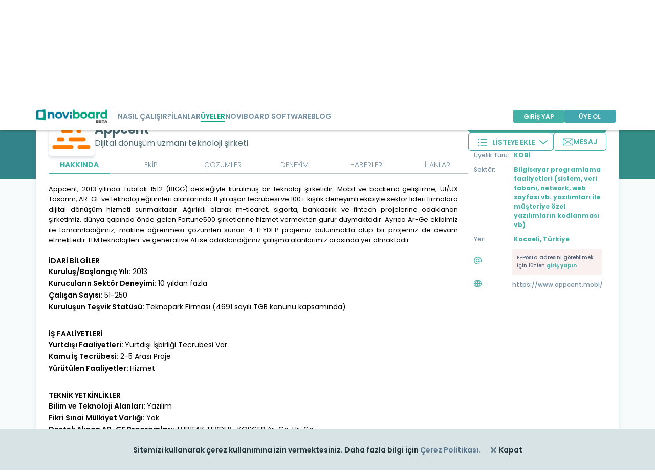

--- FILE ---
content_type: text/html; charset=utf-8
request_url: https://www.noviboard.com/uyeler/appcent
body_size: 249973
content:
<!DOCTYPE html><html lang="tr"><head><meta charSet="utf-8"/><meta name="viewport" content="width=device-width"/><meta name="title" content="Noviboard İş Birliği Platformu"/><title>Appcent | Noviboard İş Birliği Platformu<!-- --> </title><meta name="description" content="&lt;p&gt;Appcent, 2013 yılında Tübitak 1512 (BIGG) desteğiyle kurulmuş bir teknoloji şirketidir. Mobil ve backend geliştirme, UI/UX Tasarım, AR-GE ve teknoloji eğitimleri alanlarında 11 yılı aşan tecrübesi ve 100+ kişilik deneyimli ekibiyle sektör lideri firmalara dijital dönüşüm hizmeti sunmaktadır. Ağırlıklı olarak m-ticaret, sigorta, bankacılık ve fintech projelerine odaklanan şirketimiz, dünya çapında önde gelen Fortune500 şirketlerine hizmet vermekten gurur duymaktadır. Ayrıca Ar-Ge ekibimiz ile tamamladığımız, makine öğrenmesi çözümleri sunan 4 TEYDEP projemiz bulunmakta olup bir projemiz de devam etmektedir.  LLM teknolojileri&amp;nbsp; ve generative AI ise odaklandığımız çalışma alanlarımız arasında yer almaktadır. &lt;/p&gt;"/><meta property="og:title" content="Appcent"/><meta property="og:description" content="&lt;p&gt;Appcent, 2013 yılında Tübitak 1512 (BIGG) desteğiyle kurulmuş bir teknoloji şirketidir. Mobil ve backend geliştirme, UI/UX Tasarım, AR-GE ve teknoloji eğitimleri alanlarında 11 yılı aşan tecrübesi ve 100+ kişilik deneyimli ekibiyle sektör lideri firmalara dijital dönüşüm hizmeti sunmaktadır. Ağırlıklı olarak m-ticaret, sigorta, bankacılık ve fintech projelerine odaklanan şirketimiz, dünya çapında önde gelen Fortune500 şirketlerine hizmet vermekten gurur duymaktadır. Ayrıca Ar-Ge ekibimiz ile tamamladığımız, makine öğrenmesi çözümleri sunan 4 TEYDEP projemiz bulunmakta olup bir projemiz de devam etmektedir.  LLM teknolojileri&amp;nbsp; ve generative AI ise odaklandığımız çalışma alanlarımız arasında yer almaktadır. &lt;/p&gt;"/><meta property="og:url" content="https://noviboard.com/uyeler/appcent/"/><meta name="next-head-count" content="8"/><link rel="preconnect" href="https://fonts.googleapis.com"/><link rel="preconnect" href="https://fonts.gstatic.com" crossorigin="anonymous"/><link rel="preconnect" href="https://fonts.gstatic.com" crossorigin /><link rel="preload" href="/_next/static/css/89fd1747297d46a4.css" as="style"/><link rel="stylesheet" href="/_next/static/css/89fd1747297d46a4.css" data-n-g=""/><noscript data-n-css=""></noscript><script defer="" nomodule="" src="/_next/static/chunks/polyfills-c67a75d1b6f99dc8.js"></script><script src="/_next/static/chunks/webpack-04009edf87ab5d8f.js" defer=""></script><script src="/_next/static/chunks/framework-6c8598519c693321.js" defer=""></script><script src="/_next/static/chunks/main-6317cebe2dc8b6e7.js" defer=""></script><script src="/_next/static/chunks/pages/_app-b8d78555a2502433.js" defer=""></script><script src="/_next/static/chunks/2904-5f68ce4f5050c1aa.js" defer=""></script><script src="/_next/static/chunks/2372-0450ee5f80ecd180.js" defer=""></script><script src="/_next/static/chunks/pages/uyeler/%5Bslug%5D-5607b350bf1a815e.js" defer=""></script><script src="/_next/static/gG-wbWt8CoytgGjwIuH7u/_buildManifest.js" defer=""></script><script src="/_next/static/gG-wbWt8CoytgGjwIuH7u/_ssgManifest.js" defer=""></script><style data-styled="" data-styled-version="5.3.11">*,*::before,*::after{box-sizing:border-box;}/*!sc*/
*{margin:0;-webkit-font-smoothing:antialiased;}/*!sc*/
html,body{height:100%;}/*!sc*/
html{font-size:62.5%;}/*!sc*/
html::-webkit-scrollbar{width:8px;}/*!sc*/
html::-webkit-scrollbar-track{background-color:hsl(191,9%,91%);border-radius:5px;box-shadow:inset 1px 1px 2px rgba(0,0,0,0.25);}/*!sc*/
html::-webkit-scrollbar-thumb{background-color:hsla(184,45%,47%);border-radius:5px;}/*!sc*/
.scroll::-webkit-scrollbar{width:8px;height:8px;}/*!sc*/
.scroll::-webkit-scrollbar-track{background-color:hsl(191,9%,91%);border-radius:5px;box-shadow:inset 1px 1px 2px rgba(0,0,0,0.25);}/*!sc*/
.scroll::-webkit-scrollbar-thumb{background-color:hsla(193.043,13%,64%,1);border-radius:5px;}/*!sc*/
body{font-family:'Poppins',sans-serif;font-weight:var(--fw-regular);}/*!sc*/
svg{width:100%;height:100%;}/*!sc*/
img,picture,video,canvas,svg{display:block;max-width:100%;object-fit:cover;}/*!sc*/
input,button,textarea,select{font:inherit;}/*!sc*/
button{cursor:pointer;display:-webkit-box;display:-webkit-flex;display:-ms-flexbox;display:flex;-webkit-align-items:center;-webkit-box-align:center;-ms-flex-align:center;align-items:center;-webkit-box-pack:center;-webkit-justify-content:center;-ms-flex-pack:center;justify-content:center;}/*!sc*/
p,h1,h2,h3,h4,h5,h6{overflow-wrap:break-word;}/*!sc*/
ul,li{list-style:none;}/*!sc*/
a{-webkit-text-decoration:none;text-decoration:none;color:inherit;}/*!sc*/
button,a,.btn,#tab1,#tab2,svg,img,.floating-number{-webkit-user-select:none;-moz-user-select:none;-ms-user-select:none;user-select:none;}/*!sc*/
#root,#__next{isolation:isolate;overflow:hidden;min-height:100%;}/*!sc*/
.jodit-toolbar-button__button,.jodit-toolbar-button__trigger,.jodit-add-new-line span{background-color:hsl(0,0%,100%) !important;}/*!sc*/
.jodit-toolbar-button__button:hover,.jodit-toolbar-button__trigger:hover,.jodit-add-new-line span:hover{background-color:hsla(184,45%,47%) !important;}/*!sc*/
.jodit-toolbar__box{background-color:hsl(0,0%,100%) !important;}/*!sc*/
.jodit-add-new-line_after::after{background-color:hsla(184,45%,47%) !important;}/*!sc*/
.jodit-add-new-line span{border-color:hsla(184,45%,47%) !important;border-right:none !important;}/*!sc*/
.jodit-toolbar-button{border-color:transparent !important;}/*!sc*/
.jodit-toolbar-button:hover{border:0.5px solid hsla(174,45%,48%) !important;}/*!sc*/
.jodit-toolbar-button_fullsize{display:none !important;}/*!sc*/
.jodit-toolbar-button__button:hover .jodit-icon,.jodit-toolbar-button__trigger:hover svg,.jodit-add-new-line span:hover svg{fill:hsl(0,0%,100%) !important;}/*!sc*/
.jodit-icon,.jodit-toolbar-button__trigger svg,.jodit-toolbar-button__icon,.jodit-add-new-line span svg{fill:hsla(184,45%,47%) !important;}/*!sc*/
.jodit-toolbar-button__icon svg circle{fill:hsla(184,45%,47%) !important;stroke:hsla(184,45%,47%) !important;}/*!sc*/
.jodit-toolbar-button__icon:hover svg circle{fill:hsl(0,0%,100%) !important;stroke:hsl(0,0%,100%) !important;}/*!sc*/
.jodit-container .jodit-workplace .jodit-wysiwyg{min-height:250px !important;}/*!sc*/
span.ripple{position:absolute;border-radius:50%;-webkit-transform:scale(0);-ms-transform:scale(0);transform:scale(0);-webkit-animation:ripple 600ms linear;animation:ripple 600ms linear;background-color:rgba(255,255,255,0.7);opacity:.7;}/*!sc*/
@-webkit-keyframes ripple{to{-webkit-transform:scale(4);-ms-transform:scale(4);transform:scale(4);opacity:0;}}/*!sc*/
@keyframes ripple{to{-webkit-transform:scale(4);-ms-transform:scale(4);transform:scale(4);opacity:0;}}/*!sc*/
.tippy-box{background-color:hsl(195,22%,36%);color:hsl(0,0%,100%);width:200px;height:auto;padding:10px;font-weight:400;font-size:11px;line-height:12px;}/*!sc*/
.tippy-box > .tippy-arrow{color:hsl(195,22%,36%);}/*!sc*/
data-styled.g1[id="sc-global-jlINBc1"]{content:"sc-global-jlINBc1,"}/*!sc*/
.kfUsix{-webkit-box-flex:1;-webkit-flex-grow:1;-ms-flex-positive:1;flex-grow:1;margin-left:-40px;margin-top:20px;}/*!sc*/
.kfUsix .title{font-size:1.2rem;font-weight:700;margin-bottom:10px;display:-webkit-box;display:-webkit-flex;display:-ms-flexbox;display:flex;-webkit-box-pack:left;-webkit-justify-content:left;-ms-flex-pack:left;justify-content:left;}/*!sc*/
@media (min-width:800px){.kfUsix .title{-webkit-box-pack:start;-webkit-justify-content:flex-start;-ms-flex-pack:start;justify-content:flex-start;}}/*!sc*/
.kfUsix .menu-container{-webkit-box-flex:1;-webkit-flex-grow:1;-ms-flex-positive:1;flex-grow:1;display:-webkit-box;display:-webkit-flex;display:-ms-flexbox;display:flex;-webkit-flex-direction:column;-ms-flex-direction:column;flex-direction:column;-webkit-align-items:self-start;-webkit-box-align:self-start;-ms-flex-align:self-start;align-items:self-start;gap:10px;padding:0px;gap:14px;}/*!sc*/
.kfUsix .menu-container .menu-item{font-size:1rem;font-weight:300;}/*!sc*/
.kfUsix .menu-container .menu-item .bold{font-weight:700;}/*!sc*/
.kfUsix .menu-container .menu-item:hover a{color:hsl(165,95%,34%);}/*!sc*/
.kfUsix .menu-container .text{text-align:left;line-height:1.4;}/*!sc*/
@media (min-width:800px){.kfUsix .menu-container{-webkit-align-items:flex-start;-webkit-box-align:flex-start;-ms-flex-align:flex-start;align-items:flex-start;max-width:290px;height:100%;-webkit-flex-wrap:wrap;-ms-flex-wrap:wrap;flex-wrap:wrap;max-height:205px;}.kfUsix .menu-container .title{font-size:1.4rem;}.kfUsix .menu-container .menu-item{font-size:1.2rem;height:auto;}.kfUsix .menu-container .menu-item .bold{font-weight:700;}.kfUsix .menu-container .text{text-align:left;}}/*!sc*/
.kfUsix .line{width:100%;height:0px;opacity:0px;angle:-0 deg;box-shadow:0 0 0 1px #ffffff;margin-bottom:30px;margin-top:15px;display:none;}/*!sc*/
@media (min-width:1024px){.kfUsix .line{display:revert;}}/*!sc*/
.hStjPz{-webkit-box-flex:1;-webkit-flex-grow:1;-ms-flex-positive:1;flex-grow:1;margin-left:-20px;}/*!sc*/
.hStjPz .title{font-size:1.2rem;font-weight:700;margin-bottom:10px;display:-webkit-box;display:-webkit-flex;display:-ms-flexbox;display:flex;-webkit-box-pack:left;-webkit-justify-content:left;-ms-flex-pack:left;justify-content:left;}/*!sc*/
@media (min-width:800px){.hStjPz .title{-webkit-box-pack:start;-webkit-justify-content:flex-start;-ms-flex-pack:start;justify-content:flex-start;}}/*!sc*/
.hStjPz .menu-container{-webkit-box-flex:1;-webkit-flex-grow:1;-ms-flex-positive:1;flex-grow:1;display:-webkit-box;display:-webkit-flex;display:-ms-flexbox;display:flex;-webkit-flex-direction:column;-ms-flex-direction:column;flex-direction:column;-webkit-align-items:self-start;-webkit-box-align:self-start;-ms-flex-align:self-start;align-items:self-start;gap:10px;padding:0px;}/*!sc*/
.hStjPz .menu-container .menu-item{font-size:1rem;font-weight:300;}/*!sc*/
.hStjPz .menu-container .menu-item .bold{font-weight:700;}/*!sc*/
.hStjPz .menu-container .menu-item:hover a{color:hsl(165,95%,34%);}/*!sc*/
.hStjPz .menu-container .text{text-align:left;line-height:1.4;}/*!sc*/
@media (min-width:800px){.hStjPz .menu-container{-webkit-align-items:flex-start;-webkit-box-align:flex-start;-ms-flex-align:flex-start;align-items:flex-start;max-width:900px;height:234px;-webkit-flex-wrap:wrap;-ms-flex-wrap:wrap;flex-wrap:wrap;max-height:205px;}.hStjPz .menu-container .title{font-size:1.4rem;}.hStjPz .menu-container .menu-item{font-size:1.2rem;height:auto;}.hStjPz .menu-container .menu-item .bold{font-weight:700;}.hStjPz .menu-container .text{text-align:left;}}/*!sc*/
.hStjPz .line{width:100%;height:0px;opacity:0px;angle:-0 deg;box-shadow:0 0 0 1px #ffffff;margin-bottom:30px;margin-top:15px;display:none;}/*!sc*/
@media (min-width:1024px){.hStjPz .line{display:revert;}}/*!sc*/
.hxnFrn{-webkit-box-flex:1;-webkit-flex-grow:1;-ms-flex-positive:1;flex-grow:1;margin-left:-20px;}/*!sc*/
.hxnFrn .title{font-size:1.2rem;font-weight:700;margin-bottom:10px;display:-webkit-box;display:-webkit-flex;display:-ms-flexbox;display:flex;-webkit-box-pack:left;-webkit-justify-content:left;-ms-flex-pack:left;justify-content:left;}/*!sc*/
@media (min-width:800px){.hxnFrn .title{-webkit-box-pack:start;-webkit-justify-content:flex-start;-ms-flex-pack:start;justify-content:flex-start;}}/*!sc*/
.hxnFrn .menu-container{-webkit-box-flex:1;-webkit-flex-grow:1;-ms-flex-positive:1;flex-grow:1;display:-webkit-box;display:-webkit-flex;display:-ms-flexbox;display:flex;-webkit-flex-direction:column;-ms-flex-direction:column;flex-direction:column;-webkit-align-items:self-start;-webkit-box-align:self-start;-ms-flex-align:self-start;align-items:self-start;gap:10px;padding:0px;}/*!sc*/
.hxnFrn .menu-container .menu-item{font-size:1rem;font-weight:300;}/*!sc*/
.hxnFrn .menu-container .menu-item .bold{font-weight:700;}/*!sc*/
.hxnFrn .menu-container .menu-item:hover a{color:hsl(165,95%,34%);}/*!sc*/
.hxnFrn .menu-container .text{text-align:left;line-height:1.4;}/*!sc*/
@media (min-width:800px){.hxnFrn .menu-container{-webkit-align-items:flex-start;-webkit-box-align:flex-start;-ms-flex-align:flex-start;align-items:flex-start;max-width:140px;height:234px;-webkit-flex-wrap:wrap;-ms-flex-wrap:wrap;flex-wrap:wrap;max-height:205px;}.hxnFrn .menu-container .title{font-size:1.4rem;}.hxnFrn .menu-container .menu-item{font-size:1.2rem;height:auto;}.hxnFrn .menu-container .menu-item .bold{font-weight:700;}.hxnFrn .menu-container .text{text-align:left;}}/*!sc*/
.hxnFrn .line{width:100%;height:0px;opacity:0px;angle:-0 deg;box-shadow:0 0 0 1px #ffffff;margin-bottom:30px;margin-top:15px;display:none;}/*!sc*/
@media (min-width:1024px){.hxnFrn .line{display:revert;}}/*!sc*/
data-styled.g2[id="sc-2e7e57e5-0"]{content:"kfUsix,hStjPz,hxnFrn,"}/*!sc*/
.bZblJ{width:100%;background-color:hsla(195,25%,18%);color:hsl(0,0%,100%);padding:50px 20px;display:-webkit-box;display:-webkit-flex;display:-ms-flexbox;display:flex;-webkit-flex-direction:column;-ms-flex-direction:column;flex-direction:column;-webkit-align-items:center;-webkit-box-align:center;-ms-flex-align:center;align-items:center;}/*!sc*/
.bZblJ .webinar-icon{width:119px;height:30px;cursor:pointer;display:none;}/*!sc*/
@media (min-width:1024px){.bZblJ .webinar-icon{display:revert;}}/*!sc*/
.bZblJ .webinar-icon-mobile{width:119px;height:30px;cursor:pointer;}/*!sc*/
@media (min-width:1024px){.bZblJ .webinar-icon-mobile{display:none;}}/*!sc*/
.bZblJ .icon-group{display:-webkit-box;display:-webkit-flex;display:-ms-flexbox;display:flex;-webkit-flex-direction:row;-ms-flex-direction:row;flex-direction:row;gap:7px;-webkit-box-pack:left;-webkit-justify-content:left;-ms-flex-pack:left;justify-content:left;-webkit-align-items:left;-webkit-box-align:left;-ms-flex-align:left;align-items:left;margin-right:7px;margin-top:10px;}/*!sc*/
@media (min-width:1024px){.bZblJ .icon-group{margin-top:0px;}}/*!sc*/
.bZblJ .icon-group .icon{width:25px;height:25px;}/*!sc*/
.bZblJ .container{width:100%;max-width:1140px;display:-webkit-box;display:-webkit-flex;display:-ms-flexbox;display:flex;-webkit-flex-direction:column;-ms-flex-direction:column;flex-direction:column;-webkit-align-items:center;-webkit-box-align:center;-ms-flex-align:center;align-items:center;gap:50px;margin-right:35px;}/*!sc*/
@media (min-width:1024px){.bZblJ .container{-webkit-flex-direction:row;-ms-flex-direction:row;flex-direction:row;-webkit-box-pack:justify;-webkit-justify-content:space-between;-ms-flex-pack:justify;justify-content:space-between;-webkit-align-items:baseline;-webkit-box-align:baseline;-ms-flex-align:baseline;align-items:baseline;}}/*!sc*/
.bZblJ .container-users{width:100%;max-width:1140px;display:-webkit-box;display:-webkit-flex;display:-ms-flexbox;display:flex;-webkit-flex-direction:column;-ms-flex-direction:column;flex-direction:column;-webkit-align-items:center;-webkit-box-align:center;-ms-flex-align:center;align-items:center;gap:50px;-webkit-box-pack:center;-webkit-justify-content:center;-ms-flex-pack:center;justify-content:center;margin-top:20px;margin-right:35px;}/*!sc*/
@media (min-width:1024px){.bZblJ .container-users{-webkit-flex-direction:row;-ms-flex-direction:row;flex-direction:row;-webkit-box-pack:justify;-webkit-justify-content:space-between;-ms-flex-pack:justify;justify-content:space-between;-webkit-align-items:baseline;-webkit-box-align:baseline;-ms-flex-align:baseline;align-items:baseline;padding-left:300px;}}/*!sc*/
.bZblJ .content{width:100%;text-align:left;display:-webkit-box;display:-webkit-flex;display:-ms-flexbox;display:flex;-webkit-flex-direction:column;-ms-flex-direction:column;flex-direction:column;-webkit-align-items:initial;-webkit-box-align:initial;-ms-flex-align:initial;align-items:initial;margin-left:35px;}/*!sc*/
@media (min-width:1024px){.bZblJ .content{max-width:330px;text-align:left;-webkit-align-items:flex-start;-webkit-box-align:flex-start;-ms-flex-align:flex-start;align-items:flex-start;}}/*!sc*/
.bZblJ .logo-box{margin-bottom:20px;cursor:pointer;}/*!sc*/
.bZblJ .logo-box svg{width:190px;}/*!sc*/
.bZblJ .description{font-size:1.2rem;font-weight:300;line-height:21px;padding-top:15px;}/*!sc*/
.bZblJ .copyright{width:100%;max-width:1140px;margin-top:20px;text-align:left;display:revert;}/*!sc*/
.bZblJ .copyright .link{color:hsl(194,92%,51%);font-weight:600;}/*!sc*/
@media (min-width:1024px){.bZblJ .copyright{text-align:center;display:none;}}/*!sc*/
.bZblJ .copyright-mid{width:100%;max-width:1140px;margin-top:5px;text-align:left;display:none;}/*!sc*/
.bZblJ .copyright-mid .link{color:hsl(194,92%,51%);font-weight:600;}/*!sc*/
@media (min-width:1024px){.bZblJ .copyright-mid{text-align:left;display:revert;}}/*!sc*/
.bZblJ .icon-group{margin-left:20px;}/*!sc*/
.bZblJ .link-container{width:100%;height:100%;display:-webkit-box;display:-webkit-flex;display:-ms-flexbox;display:flex;-webkit-flex-direction:column;-ms-flex-direction:column;flex-direction:column;gap:20px;}/*!sc*/
@media (min-width:1024px){.bZblJ .link-container{-webkit-flex-direction:row;-ms-flex-direction:row;flex-direction:row;}}/*!sc*/
data-styled.g3[id="sc-88f8561c-0"]{content:"bZblJ,"}/*!sc*/
.cPrYRK{width:100%;background-color:hsla(195,25%,18%);color:hsl(0,0%,100%);padding:50px 20px;display:-webkit-box;display:-webkit-flex;display:-ms-flexbox;display:flex;-webkit-flex-direction:column;-ms-flex-direction:column;flex-direction:column;-webkit-align-items:center;-webkit-box-align:center;-ms-flex-align:center;align-items:center;}/*!sc*/
.cPrYRK .container{width:100%;max-width:1140px;display:-webkit-box;display:-webkit-flex;display:-ms-flexbox;display:flex;-webkit-flex-direction:column;-ms-flex-direction:column;flex-direction:column;-webkit-align-items:center;-webkit-box-align:center;-ms-flex-align:center;align-items:center;gap:50px;margin-right:35px;}/*!sc*/
@media (min-width:800px){.cPrYRK .container{-webkit-flex-direction:row;-ms-flex-direction:row;flex-direction:row;-webkit-box-pack:justify;-webkit-justify-content:space-between;-ms-flex-pack:justify;justify-content:space-between;-webkit-align-items:baseline;-webkit-box-align:baseline;-ms-flex-align:baseline;align-items:baseline;}}/*!sc*/
.cPrYRK .container-users{width:100%;max-width:1140px;display:-webkit-box;display:-webkit-flex;display:-ms-flexbox;display:flex;-webkit-flex-direction:column;-ms-flex-direction:column;flex-direction:column;-webkit-align-items:center;-webkit-box-align:center;-ms-flex-align:center;align-items:center;gap:50px;-webkit-box-pack:center;-webkit-justify-content:center;-ms-flex-pack:center;justify-content:center;margin-top:20px;margin-right:35px;}/*!sc*/
@media (min-width:800px){.cPrYRK .container-users{-webkit-flex-direction:row;-ms-flex-direction:row;flex-direction:row;-webkit-box-pack:justify;-webkit-justify-content:space-between;-ms-flex-pack:justify;justify-content:space-between;-webkit-align-items:baseline;-webkit-box-align:baseline;-ms-flex-align:baseline;align-items:baseline;padding-left:300px;}}/*!sc*/
.cPrYRK .content{width:100%;max-width:400px;text-align:center;display:-webkit-box;display:-webkit-flex;display:-ms-flexbox;display:flex;-webkit-flex-direction:column;-ms-flex-direction:column;flex-direction:column;-webkit-align-items:center;-webkit-box-align:center;-ms-flex-align:center;align-items:center;margin-left:35px;}/*!sc*/
@media (min-width:800px){.cPrYRK .content{max-width:250px;text-align:left;-webkit-align-items:flex-start;-webkit-box-align:flex-start;-ms-flex-align:flex-start;align-items:flex-start;}}/*!sc*/
.cPrYRK .logo-box{margin-bottom:20px;cursor:pointer;}/*!sc*/
.cPrYRK .logo-box svg{width:190px;}/*!sc*/
.cPrYRK .description{font-size:1.2rem;font-weight:300;line-height:1.6;}/*!sc*/
.cPrYRK .copyright{width:100%;max-width:1140px;margin-top:20px;text-align:center;}/*!sc*/
.cPrYRK .copyright .link{color:hsl(194,92%,51%);font-weight:600;}/*!sc*/
@media (min-width:800px){.cPrYRK .copyright{text-align:left;}}/*!sc*/
.cPrYRK .link-container{width:100%;height:100%;display:-webkit-box;display:-webkit-flex;display:-ms-flexbox;display:flex;-webkit-flex-direction:column;-ms-flex-direction:column;flex-direction:column;gap:20px;}/*!sc*/
@media (min-width:800px){.cPrYRK .link-container{-webkit-flex-direction:row;-ms-flex-direction:row;flex-direction:row;gap:10px;margin-left:0px;gap:0px;}}/*!sc*/
data-styled.g4[id="sc-72dfb48c-0"]{content:"cPrYRK,"}/*!sc*/
.cCnGDR{width:100%;height:calc(100vh - 55px);max-height:calc(100vh - 55px);overflow-y:auto;display:-webkit-box;display:-webkit-flex;display:-ms-flexbox;display:flex;padding:30px 10px 30px;-webkit-transform:translateX(100%);-ms-transform:translateX(100%);transform:translateX(100%);visibility:hidden;position:fixed;top:55px;left:0;z-index:999;-webkit-flex-direction:column;-ms-flex-direction:column;flex-direction:column;-webkit-align-items:center;-webkit-box-align:center;-ms-flex-align:center;align-items:center;-webkit-box-pack:start;-webkit-justify-content:flex-start;-ms-flex-pack:start;justify-content:flex-start;gap:60px;background-color:hsl(0,0%,100%);-webkit-transition:all 0.2s linear;transition:all 0.2s linear;}/*!sc*/
.cCnGDR .line{width:80%;height:1px;background-color:hsla(184,45%,47%);}/*!sc*/
@media (min-width:747px){.cCnGDR{display:none;}}/*!sc*/
data-styled.g5[id="sc-18111b5-0"]{content:"cCnGDR,"}/*!sc*/
.cKhEAS{border:none;width:120px;height:34px;background-color:transparent;font-size:1.4rem;color:hsla(174,45%,48%);font-weight:700;display:-webkit-box;display:-webkit-flex;display:-ms-flexbox;display:flex;gap:10px;position:relative;}/*!sc*/
.cKhEAS .icon-box{width:20px;height:20px;display:-webkit-box;display:-webkit-flex;display:-ms-flexbox;display:flex;-webkit-box-pack:center;-webkit-justify-content:center;-ms-flex-pack:center;justify-content:center;-webkit-align-items:center;-webkit-box-align:center;-ms-flex-align:center;align-items:center;cursor:pointer;-webkit-flex-shrink:0;-ms-flex-negative:0;flex-shrink:0;}/*!sc*/
.cKhEAS .icon-box .circle{width:20px;height:20px;border-radius:50%;border:1px solid;display:-webkit-box;display:-webkit-flex;display:-ms-flexbox;display:flex;-webkit-box-pack:center;-webkit-justify-content:center;-ms-flex-pack:center;justify-content:center;-webkit-align-items:center;-webkit-box-align:center;-ms-flex-align:center;align-items:center;}/*!sc*/
.cKhEAS::after{content:"";width:100%;height:3px;left:0;bottom:-2px;position:absolute;background-color:hsla(174,45%,48%);-webkit-transform:scale(1);-ms-transform:scale(1);transform:scale(1);-webkit-transition:all 0.2s linear;transition:all 0.2s linear;}/*!sc*/
.cKhEAS:nth-of-type(6){border-bottom:none;border-radius:10px 10px 0px 0px;font-weight:700;color:hsl(0,0%,100%);background-color:hsla(174,45%,48%);}/*!sc*/
.cKhEAS:nth-of-type(6)::after{display:none;}/*!sc*/
.dyAOAH{border:none;width:120px;height:34px;background-color:transparent;font-size:1.4rem;color:hsl(205,20%,55%);font-weight:300;display:-webkit-box;display:-webkit-flex;display:-ms-flexbox;display:flex;gap:10px;position:relative;}/*!sc*/
.dyAOAH .icon-box{width:20px;height:20px;display:-webkit-box;display:-webkit-flex;display:-ms-flexbox;display:flex;-webkit-box-pack:center;-webkit-justify-content:center;-ms-flex-pack:center;justify-content:center;-webkit-align-items:center;-webkit-box-align:center;-ms-flex-align:center;align-items:center;cursor:pointer;-webkit-flex-shrink:0;-ms-flex-negative:0;flex-shrink:0;}/*!sc*/
.dyAOAH .icon-box .circle{width:20px;height:20px;border-radius:50%;border:1px solid;display:-webkit-box;display:-webkit-flex;display:-ms-flexbox;display:flex;-webkit-box-pack:center;-webkit-justify-content:center;-ms-flex-pack:center;justify-content:center;-webkit-align-items:center;-webkit-box-align:center;-ms-flex-align:center;align-items:center;}/*!sc*/
.dyAOAH::after{content:"";width:100%;height:3px;left:0;bottom:-2px;position:absolute;background-color:none;-webkit-transform:scale(0);-ms-transform:scale(0);transform:scale(0);-webkit-transition:all 0.2s linear;transition:all 0.2s linear;}/*!sc*/
.dyAOAH:nth-of-type(6){border:0.5px solid hsla(205,20%,55%,0.5);border-bottom:none;border-radius:10px 10px 0px 0px;font-weight:700;color:hsl(205,20%,55%);background-color:transparent;}/*!sc*/
.dyAOAH:nth-of-type(6)::after{display:none;}/*!sc*/
data-styled.g68[id="sc-9b9e729b-0"]{content:"cKhEAS,dyAOAH,"}/*!sc*/
.bnmofa{display:none;width:100%;-webkit-box-pack:justify;-webkit-justify-content:space-between;-ms-flex-pack:justify;justify-content:space-between;border-bottom:0.5px solid hsla(205,20%,55%,0.5);}/*!sc*/
@media (min-width:678px){.bnmofa{display:-webkit-box;display:-webkit-flex;display:-ms-flexbox;display:flex;}}/*!sc*/
data-styled.g70[id="sc-7630cc1f-0"]{content:"bnmofa,"}/*!sc*/
.iMcTNs{width:100%;height:34px;position:relative;border-radius:5px;border:0.5px solid hsla(205,20%,55%,0.5);display:-webkit-box;display:-webkit-flex;display:-ms-flexbox;display:flex;-webkit-align-items:center;-webkit-box-align:center;-ms-flex-align:center;align-items:center;isolation:isolate;}/*!sc*/
@media (min-width:678px){.iMcTNs{display:none;}}/*!sc*/
data-styled.g71[id="sc-d1da1aea-0"]{content:"iMcTNs,"}/*!sc*/
.ggqbbc{position:absolute;top:0;left:0;width:100%;height:100%;opacity:0;padding:0px 15px;font-size:1.2rem;color:hsl(205,20%,55%);}/*!sc*/
.ggqbbc option:checked{color:hsla(174,45%,48%);font-weight:600;}/*!sc*/
.ggqbbc option:nth-of-type(6){font-weight:900;}/*!sc*/
data-styled.g72[id="sc-d1da1aea-1"]{content:"ggqbbc,"}/*!sc*/
.cFUyfd{width:100%;height:100%;padding:0px 20px;display:-webkit-box;display:-webkit-flex;display:-ms-flexbox;display:flex;-webkit-align-items:center;-webkit-box-align:center;-ms-flex-align:center;align-items:center;-webkit-box-pack:justify;-webkit-justify-content:space-between;-ms-flex-pack:justify;justify-content:space-between;color:hsla(174,45%,48%);font-weight:700;font-size:1.2rem;}/*!sc*/
.cFUyfd svg{width:15px;pointer-events:none;}/*!sc*/
.sc-d1da1aea-1:focus + .sc-d1da1aea-2{outline:5px auto hsla(174,45%,48%);}/*!sc*/
data-styled.g73[id="sc-d1da1aea-2"]{content:"cFUyfd,"}/*!sc*/
.bEa-dFG{width:100%;height:80px;display:-webkit-box;display:-webkit-flex;display:-ms-flexbox;display:flex;z-index:1000;position:fixed;bottom:0;}/*!sc*/
.bEa-dFG .cookie-container{width:100%;height:80px;background-color:#d8e3e5;display:-webkit-box;display:-webkit-flex;display:-ms-flexbox;display:flex;-webkit-flex-direction:row;-ms-flex-direction:row;flex-direction:row;-webkit-box-pack:center;-webkit-justify-content:center;-ms-flex-pack:center;justify-content:center;-webkit-align-items:center;-webkit-box-align:center;-ms-flex-align:center;align-items:center;}/*!sc*/
.bEa-dFG .close-container{display:-webkit-box;display:-webkit-flex;display:-ms-flexbox;display:flex;-webkit-flex-direction:row;-ms-flex-direction:row;flex-direction:row;-webkit-box-pack:center;-webkit-justify-content:center;-ms-flex-pack:center;justify-content:center;-webkit-align-items:center;-webkit-box-align:center;-ms-flex-align:center;align-items:center;cursor:pointer;}/*!sc*/
.bEa-dFG .icon{width:11px;height:11px;margin-left:20px;margin-right:5px;stroke:#23353a;}/*!sc*/
.bEa-dFG p{color:#23353a;font-size:1.4rem;font-weight:600;}/*!sc*/
.bEa-dFG span{color:#59788f;font-size:1.4rem;font-weight:600;cursor:pointer;}/*!sc*/
data-styled.g151[id="sc-484a71cc-0"]{content:"bEa-dFG,"}/*!sc*/
.kVyXza{max-width:1140px;height:100%;margin:0 auto;padding:10px 20px;position:relative;z-index:inherit;display:-webkit-box;display:-webkit-flex;display:-ms-flexbox;display:flex;-webkit-align-items:center;-webkit-box-align:center;-ms-flex-align:center;align-items:center;-webkit-box-pack:justify;-webkit-justify-content:space-between;-ms-flex-pack:justify;justify-content:space-between;}/*!sc*/
@media (min-width:1160px){.kVyXza{padding:10px 0px;}}/*!sc*/
.kVyXza .logo-software,.kVyXza .software{display:-webkit-box;display:-webkit-flex;display:-ms-flexbox;display:flex;-webkit-align-items:center;-webkit-box-align:center;-ms-flex-align:center;align-items:center;gap:10px;cursor:pointer;}/*!sc*/
.kVyXza .software-text,.kVyXza .software-title{color:rgba(119,145,164,1);font-family:Poppins;font-size:8px;font-weight:600;line-height:10px;-webkit-letter-spacing:0.01em;-moz-letter-spacing:0.01em;-ms-letter-spacing:0.01em;letter-spacing:0.01em;text-align:right;cursor:pointer;}/*!sc*/
.kVyXza .software-text{display:-webkit-box;display:-webkit-flex;display:-ms-flexbox;display:flex;-webkit-flex-direction:column;-ms-flex-direction:column;flex-direction:column;-webkit-align-items:flex-end;-webkit-box-align:flex-end;-ms-flex-align:flex-end;align-items:flex-end;color:rgba(119,145,164,1);font-family:Poppins;font-size:8px;font-weight:600;line-height:10px;-webkit-letter-spacing:0.01em;-moz-letter-spacing:0.01em;-ms-letter-spacing:0.01em;letter-spacing:0.01em;text-align:right;}/*!sc*/
.kVyXza .navbar-hr{height:20px;width:0;border:0;border-right:1px solid rgba(119,145,164,0.5);-webkit-transform:translateX(-50%);-ms-transform:translateX(-50%);transform:translateX(-50%);}/*!sc*/
.kVyXza .logo-software-nb{width:102px;height:16px;cursor:pointer;}/*!sc*/
data-styled.g160[id="sc-40a314ee-0"]{content:"kVyXza,"}/*!sc*/
.buRwEa{width:100px;margin-right:20px;}/*!sc*/
@media{.buRwEa{width:140px;}}/*!sc*/
data-styled.g161[id="sc-6b3ef2d7-0"]{content:"buRwEa,"}/*!sc*/
.gHQFFr{font-size:1.4rem;font-weight:600;-webkit-transition:all 0.2s linear;transition:all 0.2s linear;}/*!sc*/
.gHQFFr a{display:-webkit-box;display:-webkit-flex;display:-ms-flexbox;display:flex;-webkit-align-items:center;-webkit-box-align:center;-ms-flex-align:center;align-items:center;position:relative;gap:10px;}/*!sc*/
.gHQFFr a:link,.gHQFFr a:visited{color:hsl(205,20%,55%);}/*!sc*/
.gHQFFr a::after{content:"";width:100%;height:2px;background-color:currentColor;position:absolute;bottom:0;-webkit-transform:scale(0);-ms-transform:scale(0);transform:scale(0);-webkit-transition:all 0.2s linear;transition:all 0.2s linear;}/*!sc*/
.gHQFFr a:hover{color:hsl(165,95%,34%);}/*!sc*/
.gHQFFr a:hover::after{-webkit-transform:scale(1);-ms-transform:scale(1);transform:scale(1);}/*!sc*/
.gHQFFr .active{color:hsl(165,95%,34%) !important;position:relative;}/*!sc*/
.gHQFFr .active::after{-webkit-transform:scale(1);-ms-transform:scale(1);transform:scale(1);}/*!sc*/
.gHQFFr .blog{color:#7590a3;cursor:pointer;}/*!sc*/
.gHQFFr .blog:hover{color:hsl(165,95%,34%);}/*!sc*/
.gZDUPQ{font-size:2rem;font-weight:600;-webkit-transition:all 0.2s linear;transition:all 0.2s linear;}/*!sc*/
.gZDUPQ a{display:-webkit-box;display:-webkit-flex;display:-ms-flexbox;display:flex;-webkit-align-items:center;-webkit-box-align:center;-ms-flex-align:center;align-items:center;position:relative;gap:10px;}/*!sc*/
.gZDUPQ a:link,.gZDUPQ a:visited{color:hsl(205,20%,55%);}/*!sc*/
.gZDUPQ a::after{content:"";width:100%;height:2px;background-color:currentColor;position:absolute;bottom:0;-webkit-transform:scale(0);-ms-transform:scale(0);transform:scale(0);-webkit-transition:all 0.2s linear;transition:all 0.2s linear;}/*!sc*/
.gZDUPQ a:hover{color:hsl(165,95%,34%);}/*!sc*/
.gZDUPQ a:hover::after{-webkit-transform:scale(1);-ms-transform:scale(1);transform:scale(1);}/*!sc*/
.gZDUPQ a:focus-visible{display:none;}/*!sc*/
.gZDUPQ .active{color:hsl(165,95%,34%) !important;position:relative;}/*!sc*/
.gZDUPQ .active::after{-webkit-transform:scale(1);-ms-transform:scale(1);transform:scale(1);}/*!sc*/
.gZDUPQ .blog{color:#7590a3;cursor:pointer;}/*!sc*/
.gZDUPQ .blog:hover{color:hsl(165,95%,34%);}/*!sc*/
data-styled.g162[id="sc-4e3eea7b-0"]{content:"gHQFFr,gZDUPQ,"}/*!sc*/
.dApMFc{display:none;-webkit-flex-direction:column;-ms-flex-direction:column;flex-direction:column;-webkit-align-items:center;-webkit-box-align:center;-ms-flex-align:center;align-items:center;gap:20px;-webkit-transition:all 0.2s linear;transition:all 0.2s linear;padding:0;}/*!sc*/
.dApMFc > *{-webkit-user-select:none;-moz-user-select:none;-ms-user-select:none;user-select:none;}/*!sc*/
@media (min-width:747px){.dApMFc{display:-webkit-box;display:-webkit-flex;display:-ms-flexbox;display:flex;-webkit-flex-direction:row;-ms-flex-direction:row;flex-direction:row;margin-right:auto;}}/*!sc*/
.ggkDyE{display:-webkit-box;display:-webkit-flex;display:-ms-flexbox;display:flex;-webkit-flex-direction:column;-ms-flex-direction:column;flex-direction:column;-webkit-align-items:center;-webkit-box-align:center;-ms-flex-align:center;align-items:center;gap:20px;-webkit-transition:all 0.2s linear;transition:all 0.2s linear;padding:0;}/*!sc*/
.ggkDyE > *{-webkit-user-select:none;-moz-user-select:none;-ms-user-select:none;user-select:none;}/*!sc*/
@media (min-width:747px){.ggkDyE{display:none;-webkit-flex-direction:row;-ms-flex-direction:row;flex-direction:row;margin-right:auto;}}/*!sc*/
data-styled.g163[id="sc-e323d44e-0"]{content:"dApMFc,ggkDyE,"}/*!sc*/
.emfunN{position:fixed;width:18px;border:none;background-color:transparent;cursor:pointer;right:20px;z-index:100;padding:0;}/*!sc*/
@media (min-width:747px){.emfunN{display:none;}}/*!sc*/
data-styled.g164[id="sc-86b7344a-0"]{content:"emfunN,"}/*!sc*/
.fAIbtU{height:55px;width:100%;position:fixed;background-color:hsl(0,0%,100%);top:0;z-index:1000;}/*!sc*/
data-styled.g170[id="sc-70edd81a-0"]{content:"fAIbtU,"}/*!sc*/
.eqqdGZ{display:-webkit-box;display:-webkit-flex;display:-ms-flexbox;display:flex;-webkit-flex-direction:column;-ms-flex-direction:column;flex-direction:column;text-align:justify;max-width:800px;}/*!sc*/
.eqqdGZ .image-box{width:100%;height:157px;background-color:hsl(205,20%,55%);border-radius:5px;margin-bottom:20px;overflow:hidden;}/*!sc*/
@media (min-width:678px){.eqqdGZ .image-box{height:318px;}}/*!sc*/
.eqqdGZ .paragraph{color:hsl(195,22%,36%);}/*!sc*/
@media (min-width:525px){.eqqdGZ .paragraph{font-size:1.3rem;}}/*!sc*/
@media (min-width:1000px){.eqqdGZ .paragraph{font-size:1.6rem;}}/*!sc*/
.eqqdGZ .text-container{z-index:0;font-size:1.3rem !important;}/*!sc*/
data-styled.g214[id="sc-24592276-0"]{content:"eqqdGZ,"}/*!sc*/
.jspgRV{width:100%;max-width:150px;height:35px;border-radius:5px;border:0.5px solid hsla(174,45%,48%);font-weight:600;background-color:hsl(0,0%,100%);color:hsla(174,45%,48%);display:-webkit-box;display:-webkit-flex;display:-ms-flexbox;display:flex;-webkit-align-items:center;-webkit-box-align:center;-ms-flex-align:center;align-items:center;gap:5px;font-size:1.6rem;-webkit-transition:all 0.2s linear;transition:all 0.2s linear;}/*!sc*/
.jspgRV:disabled{color:#ffffff;background-color:#bbbbbb;}/*!sc*/
.jspgRV:disabled:hover{color:#ffffff;background-color:#bbbbbb;}/*!sc*/
.jspgRV:hover{color:hsl(0,0%,100%);background-color:hsla(174,45%,48%);}/*!sc*/
.jspgRV .icon-container{width:18px;height:18px;-webkit-flex-shrink:0;-ms-flex-negative:0;flex-shrink:0;}/*!sc*/
.jspgRV .loader-icon{-webkit-animation:loader-icon-spin 1500ms infinite linear;animation:loader-icon-spin 1500ms infinite linear;}/*!sc*/
@media (min-width:1000px){}/*!sc*/
.iXDkJU{width:100%;max-width:270px;height:35px;border-radius:5px;border:0.5px solid hsla(174,45%,48%);font-weight:600;background-color:hsl(0,0%,100%);color:hsla(174,45%,48%);display:-webkit-box;display:-webkit-flex;display:-ms-flexbox;display:flex;-webkit-align-items:center;-webkit-box-align:center;-ms-flex-align:center;align-items:center;gap:5px;font-size:1.6rem;-webkit-transition:all 0.2s linear;transition:all 0.2s linear;}/*!sc*/
.iXDkJU:disabled{color:#ffffff;background-color:#bbbbbb;}/*!sc*/
.iXDkJU:disabled:hover{color:#ffffff;background-color:#bbbbbb;}/*!sc*/
.iXDkJU:hover{color:hsl(0,0%,100%);background-color:hsla(174,45%,48%);}/*!sc*/
.iXDkJU .icon-container{width:18px;height:18px;-webkit-flex-shrink:0;-ms-flex-negative:0;flex-shrink:0;}/*!sc*/
.iXDkJU .loader-icon{-webkit-animation:loader-icon-spin 1500ms infinite linear;animation:loader-icon-spin 1500ms infinite linear;}/*!sc*/
@media (min-width:1000px){.iXDkJU{color:hsl(0,0%,100%);background-color:hsla(174,45%,48%);}.iXDkJU:hover{color:hsla(174,45%,48%);background-color:hsl(0,0%,100%);}}/*!sc*/
data-styled.g217[id="sc-52f8925b-0"]{content:"jspgRV,iXDkJU,"}/*!sc*/
.kqtkoO{width:100%;display:-webkit-box;display:-webkit-flex;display:-ms-flexbox;display:flex;-webkit-flex-direction:column;-ms-flex-direction:column;flex-direction:column;-webkit-align-items:center;-webkit-box-align:center;-ms-flex-align:center;align-items:center;gap:16px;margin-bottom:20px;}/*!sc*/
.kqtkoO .locked-account{width:17px;height:17px;margin-top:20px;position:absolute;margin-left:-22rem;}/*!sc*/
@media (max-width:768px){.kqtkoO .locked-account{margin-left:-15rem;margin-top:3.4rem;}}/*!sc*/
data-styled.g218[id="sc-4a00dfa3-0"]{content:"kqtkoO,"}/*!sc*/
.fYCTSs{width:100%;display:-webkit-box;display:-webkit-flex;display:-ms-flexbox;display:flex;-webkit-flex-direction:column;-ms-flex-direction:column;flex-direction:column;-webkit-align-items:center;-webkit-box-align:center;-ms-flex-align:center;align-items:center;position:relative;padding-top:32px;}/*!sc*/
@media (min-width:678px){.fYCTSs{-webkit-flex-direction:row;-ms-flex-direction:row;flex-direction:row;padding-top:0px;gap:17px;}}/*!sc*/
.fYCTSs .logo-box{width:90px;height:80px;background-color:hsl(0,0%,100%);box-shadow:0px 4px 4px hsla(195,22%,36%,0.18);border-radius:5px;position:absolute;-webkit-flex-shrink:0;-ms-flex-negative:0;flex-shrink:0;top:-65px;display:-webkit-box;display:-webkit-flex;display:-ms-flexbox;display:flex;-webkit-align-items:center;-webkit-box-align:center;-ms-flex-align:center;align-items:center;overflow:hidden;}/*!sc*/
@media (min-width:678px){.fYCTSs .logo-box{position:static;}}/*!sc*/
.fYCTSs .content{text-align:center;color:hsl(194,22%,36%);}/*!sc*/
@media (min-width:678px){.fYCTSs .content{text-align:left;}}/*!sc*/
.fYCTSs .title{line-height:1;font-size:1.6rem;font-weight:700;word-break:break-word;}/*!sc*/
@media (min-width:525px){.fYCTSs .title{font-size:2rem;}}/*!sc*/
@media (min-width:1000px){.fYCTSs .title{font-size:2.4rem;}}/*!sc*/
.fYCTSs .sub-title{line-height:1;margin-top:6px;font-size:1.4rem;}/*!sc*/
@media (min-width:525px){.fYCTSs .sub-title{font-size:1.6rem;}}/*!sc*/
@media (min-width:1000px){.fYCTSs .sub-title{font-size:rem;}}/*!sc*/
data-styled.g219[id="sc-37ce17c7-0"]{content:"fYCTSs,"}/*!sc*/
.ghjHnk{width:100%;max-width:1140px;height:100%;background-color:hsl(0,0%,100%);position:relative;margin:-150px auto 0px;border-radius:5px;box-shadow:0px 0px 10px hsla(194,97%,31%,.15);display:-webkit-box;display:-webkit-flex;display:-ms-flexbox;display:flex;-webkit-flex-direction:column;-ms-flex-direction:column;flex-direction:column;-webkit-align-items:center;-webkit-box-align:center;-ms-flex-align:center;align-items:center;gap:20px;padding:25px;}/*!sc*/
@media (min-width:1000px){.ghjHnk{-webkit-flex-direction:row;-ms-flex-direction:row;flex-direction:row;-webkit-align-items:flex-start;-webkit-box-align:flex-start;-ms-flex-align:flex-start;align-items:flex-start;}}/*!sc*/
data-styled.g220[id="sc-eb72f960-0"]{content:"ghjHnk,"}/*!sc*/
.kWkZgH{width:100%;}/*!sc*/
.kWkZgH .lockedText{font-size:1.5rem;font-weight:600;}/*!sc*/
@media (max-width:768px){.kWkZgH .lockedText{font-size:1.2rem;-webkit-box-pack:center;-webkit-justify-content:center;-ms-flex-pack:center;justify-content:center;display:-webkit-box;display:-webkit-flex;display:-ms-flexbox;display:flex;}}/*!sc*/
data-styled.g221[id="sc-bb8a5a21-0"]{content:"kWkZgH,"}/*!sc*/
.cFENvT{width:100%;display:none;margin-top:30px;gap:10px;}/*!sc*/
.cFENvT .list{display:-webkit-box;display:-webkit-flex;display:-ms-flexbox;display:flex;width:270px;gap:10px;}/*!sc*/
@media (min-width:600px){}/*!sc*/
@media (min-width:700px){}/*!sc*/
@media (min-width:1000px){.cFENvT{display:-webkit-box;display:-webkit-flex;display:-ms-flexbox;display:flex;}}/*!sc*/
.dgLnr{width:100%;display:-webkit-box;display:-webkit-flex;display:-ms-flexbox;display:flex;-webkit-flex-direction:column;-ms-flex-direction:column;flex-direction:column;margin-top:0px;gap:10px;-webkit-align-items:center;-webkit-box-align:center;-ms-flex-align:center;align-items:center;}/*!sc*/
.dgLnr .list{display:-webkit-box;display:-webkit-flex;display:-ms-flexbox;display:flex;width:270px;gap:10px;}/*!sc*/
@media (min-width:600px){.dgLnr{-webkit-flex-direction:row;-ms-flex-direction:row;flex-direction:row;-webkit-box-pack:center;-webkit-justify-content:center;-ms-flex-pack:center;justify-content:center;}}/*!sc*/
@media (min-width:700px){.dgLnr{-webkit-flex-direction:column;-ms-flex-direction:column;flex-direction:column;-webkit-box-pack:start;-webkit-justify-content:flex-start;-ms-flex-pack:start;justify-content:flex-start;-webkit-align-items:flex-start;-webkit-box-align:flex-start;-ms-flex-align:flex-start;align-items:flex-start;}}/*!sc*/
@media (min-width:1000px){.dgLnr{display:-webkit-box;display:-webkit-flex;display:-ms-flexbox;display:flex;}}/*!sc*/
data-styled.g225[id="sc-999b765c-0"]{content:"cFENvT,dgLnr,"}/*!sc*/
.fkberd{width:25px;height:25px;border:none;background-color:transparent;font-size:2.4rem;padding:0;margin-top:5px;display:-webkit-box;display:-webkit-flex;display:-ms-flexbox;display:flex;-webkit-align-items:center;-webkit-box-align:center;-ms-flex-align:center;align-items:center;-webkit-box-pack:center;-webkit-justify-content:center;-ms-flex-pack:center;justify-content:center;gap:20px;}/*!sc*/
.fkberd > svg{width:100%;height:100%;-webkit-transition:all 0.2s linear;transition:all 0.2s linear;}/*!sc*/
.fkberd:nth-of-type(4){color:hsla(174,45%,48%);}/*!sc*/
.fkberd:nth-of-type(2){stroke:hsla(174,45%,48%);}/*!sc*/
.fkberd:nth-of-type(3){stroke:hsla(174,45%,48%);fill:hsl(0,0%,100%);}/*!sc*/
.fkberd:hover svg{stroke:hsl(174,46%,35%);color:hsl(174,46%,35%);}/*!sc*/
data-styled.g226[id="sc-999b765c-1"]{content:"fkberd,"}/*!sc*/
.cgTetl{width:100%;display:-webkit-box;display:-webkit-flex;display:-ms-flexbox;display:flex;-webkit-flex-direction:column;-ms-flex-direction:column;flex-direction:column;-webkit-align-items:center;-webkit-box-align:center;-ms-flex-align:center;align-items:center;gap:50px;z-index:2;background-color:hsl(0,0%,100%);}/*!sc*/
@media (min-width:700px){.cgTetl{-webkit-flex-direction:row;-ms-flex-direction:row;flex-direction:row;-webkit-box-pack:justify;-webkit-justify-content:space-between;-ms-flex-pack:justify;justify-content:space-between;-webkit-align-items:stretch;-webkit-box-align:stretch;-ms-flex-align:stretch;align-items:stretch;}}/*!sc*/
@media (min-width:1000px){.cgTetl{margin-top:0px;max-width:270px;-webkit-flex-direction:column;-ms-flex-direction:column;flex-direction:column;height:100%;}}/*!sc*/
data-styled.g227[id="sc-c3c65063-0"]{content:"cgTetl,"}/*!sc*/
.gTWEZk{width:100%;margin-top:10px;padding-left:13px;}/*!sc*/
data-styled.g233[id="sc-4aba385b-0"]{content:"gTWEZk,"}/*!sc*/
.jldyNS{width:100%;display:-webkit-box;display:-webkit-flex;display:-ms-flexbox;display:flex;-webkit-flex-direction:column;-ms-flex-direction:column;flex-direction:column;-webkit-align-items:center;-webkit-box-align:center;-ms-flex-align:center;align-items:center;-webkit-box-pack:center;-webkit-justify-content:center;-ms-flex-pack:center;justify-content:center;}/*!sc*/
data-styled.g234[id="sc-d5bbca1b-0"]{content:"jldyNS,"}/*!sc*/
.MIeun{width:160px;margin:0 auto;font-size:1.4rem;height:35px;border-radius:5px;border:1px solid hsla(174,45%,48%);font-weight:600;background-color:hsl(0,0%,100%);color:hsla(174,45%,48%);display:-webkit-box;display:-webkit-flex;display:-ms-flexbox;display:flex;-webkit-align-items:center;-webkit-box-align:center;-ms-flex-align:center;align-items:center;gap:5px;-webkit-transition:all 0.2s linear;transition:all 0.2s linear;}/*!sc*/
.MIeun .icon-container{width:20px;height:15px;display:-webkit-box;display:-webkit-flex;display:-ms-flexbox;display:flex;stroke:hsla(174,45%,48%);-webkit-transition:all 0.2s linear;transition:all 0.2s linear;}/*!sc*/
.MIeun:hover{color:hsl(0,0%,100%);background-color:hsla(174,45%,48%);}/*!sc*/
.MIeun:hover .icon-container{stroke:hsl(0,0%,100%);}/*!sc*/
data-styled.g235[id="sc-4afb0aec-0"]{content:"MIeun,"}/*!sc*/
.lftWle{width:33px;height:33px;border:none;background-color:transparent;font-size:2.4rem;padding:0;margin-top:-9px;display:-webkit-box;display:-webkit-flex;display:-ms-flexbox;display:flex;-webkit-align-items:center;-webkit-box-align:center;-ms-flex-align:center;align-items:center;-webkit-box-pack:center;-webkit-justify-content:center;-ms-flex-pack:center;justify-content:center;gap:20px;}/*!sc*/
.lftWle > div > svg{width:100%;height:100%;-webkit-transition:all 0.2s linear;transition:all 0.2s linear;stroke:hsla(174,45%,48%);color:hsla(174,45%,48%);}/*!sc*/
.lftWle:hover svg{stroke:hsl(174,46%,35%);color:hsl(174,46%,35%);}/*!sc*/
data-styled.g236[id="sc-4afb0aec-1"]{content:"lftWle,"}/*!sc*/
.fYjOzw{width:-webkit-max-content;width:-moz-max-content;width:max-content;border:1px solid hsla(184,45%,47%);border-radius:5px;position:relative;width:180px;max-width:270px;height:35px;}/*!sc*/
.jEZEqV{width:-webkit-max-content;width:-moz-max-content;width:max-content;border:1px solid hsla(184,45%,47%);border-radius:5px;position:relative;width:100%;max-width:270px;height:35px;}/*!sc*/
data-styled.g257[id="sc-84db879f-0"]{content:"fYjOzw,jEZEqV,"}/*!sc*/
.dtRrD{height:35px;display:-webkit-box;display:-webkit-flex;display:-ms-flexbox;display:flex;width:100%;-webkit-align-items:center;-webkit-box-align:center;-ms-flex-align:center;align-items:center;-webkit-box-pack:center;-webkit-justify-content:center;-ms-flex-pack:center;justify-content:center;gap:5px;font-size:1.4rem;font-weight:600;color:hsla(174,45%,48%);fill:hsla(174,45%,48%);-webkit-user-select:none;-moz-user-select:none;-ms-user-select:none;user-select:none;cursor:pointer;padding:0px 10px;position:relative;}/*!sc*/
.dtRrD .icon-container{width:18px;-webkit-transition:all 0.2s linear;transition:all 0.2s linear;}/*!sc*/
.dtRrD .icon-container:nth-of-type(2){right:10px;}/*!sc*/
.dtRrD .icon-text-container{width:100%;display:-webkit-box;display:-webkit-flex;display:-ms-flexbox;display:flex;-webkit-align-items:center;-webkit-box-align:center;-ms-flex-align:center;align-items:center;-webkit-flex-direction:row;-ms-flex-direction:row;flex-direction:row;-webkit-box-pack:center;-webkit-justify-content:center;-ms-flex-pack:center;justify-content:center;}/*!sc*/
.dtRrD .icon-text-container svg{width:18px;}/*!sc*/
.dtRrD .icon-text-container p{padding-left:10px;}/*!sc*/
@media (min-width:1000px){.dtRrD{-webkit-box-pack:justify;-webkit-justify-content:space-between;-ms-flex-pack:justify;justify-content:space-between;}.dtRrD .icon-container:nth-of-type(2){position:static;}.dtRrD .icon-container .icon-text-container{width:100%;display:-webkit-box;display:-webkit-flex;display:-ms-flexbox;display:flex;-webkit-align-items:center;-webkit-box-align:center;-ms-flex-align:center;align-items:center;-webkit-flex-direction:row;-ms-flex-direction:row;flex-direction:row;-webkit-box-pack:center;-webkit-justify-content:center;-ms-flex-pack:center;justify-content:center;}.dtRrD .icon-container .icon-text-container svg{width:18px;}}/*!sc*/
data-styled.g258[id="sc-388e93f8-0"]{content:"dtRrD,"}/*!sc*/
.gqEHlw{position:absolute;top:32px;left:-1px;width:calc(100% + 2px);background-color:hsl(0,0%,100%);padding:10px 10px;border-radius:0px 0px 5px 5px;overflow:hidden;border:inherit;border-top:none;display:none;font-size:1.2rem;box-shadow:0px 4px 2px hsla(0,0%,0%,0.2);}/*!sc*/
.gqEHlw .checkbox-container{display:-webkit-box;display:-webkit-flex;display:-ms-flexbox;display:flex;-webkit-flex-direction:column;-ms-flex-direction:column;flex-direction:column;gap:10px;overflow-y:auto;color:hsl(205,20%,55%);max-height:175px;padding-left:10px;}/*!sc*/
.gqEHlw .checkbox-container.scroll::-webkit-scrollbar{width:3px;}/*!sc*/
.gqEHlw .btn{width:100%;height:33px;margin-left:-4px;border:0.25px solid hsla(184,45%,47%,0.40);background-color:transparent;border-radius:3px;color:hsla(174,45%,48%);padding:10px;-webkit-box-pack:start;-webkit-justify-content:flex-start;-ms-flex-pack:start;justify-content:flex-start;font-size:1.6rem;font-weight:600;-webkit-transition:all 0.2s linear;transition:all 0.2s linear;}/*!sc*/
.gqEHlw .btn:hover{color:hsl(0,0%,100%);background-color:hsla(174,45%,48%);}/*!sc*/
.gqEHlw .btn-create{width:100%;min-height:33px;background-color:transparent;border:0.25px dashed hsla(184,45%,47%,0.40);-webkit-align-items:center;-webkit-box-align:center;-ms-flex-align:center;align-items:center;-webkit-box-pack:justify;-webkit-justify-content:space-between;-ms-flex-pack:justify;justify-content:space-between;padding:0px 10px;cursor:pointer;gap:10px;-webkit-transition:all 0.2s linear;transition:all 0.2s linear;color:hsla(184,45%,47%);}/*!sc*/
.gqEHlw .btn-create p{font-size:1.2rem;font-weight:500;}/*!sc*/
.gqEHlw .btn-create .icon-box{width:15px;height:15px;fill:hsla(174,45%,48%);-webkit-flex-shrink:0;-ms-flex-negative:0;flex-shrink:0;}/*!sc*/
.gqEHlw .btn-create:hover{border:0.25px solid hsla(184,45%,47%,0.40);outline:0.25px dashed hsla(184,45%,47%,0.40);outline-offset:3px;}/*!sc*/
.gqEHlw .btn-create:hover .icon-box{fill:hsl(0,0%,100%);}/*!sc*/
data-styled.g259[id="sc-cb29e689-0"]{content:"gqEHlw,"}/*!sc*/
.cUxQKB{padding:0px 10px;height:0px;height:-webkit-max-content;height:-moz-max-content;height:max-content;overflow:hidden;-webkit-transition:all 0.2s linear;transition:all 0.2s linear;margin-top:-10px;}/*!sc*/
.cUxQKB .container{width:100%;padding-left:0px;}/*!sc*/
.cUxQKB .container .title{font-size:1.4rem;font-weight:600;color:"hsl(195,21.5%,36.5%)";margin-bottom:2px;}/*!sc*/
.cUxQKB .container .description{color:"hsl(195,21.5%,36.5%)";display:inline-block;font-weight:400;}/*!sc*/
.cUxQKB .container .svg{margin-right:10px;width:15px;height:15px;display:inline-block;}/*!sc*/
data-styled.g261[id="sc-2f79080f-0"]{content:"cUxQKB,"}/*!sc*/
.emJIho{width:100%;border:transparent;border-radius:3px;position:relative;margin-left:-10px;margin-top:10px;}/*!sc*/
.emJIho .content{padding:10px;display:-webkit-box;display:-webkit-flex;display:-ms-flexbox;display:flex;}/*!sc*/
.emJIho .content .title{font-size:1.4rem;font-weight:600;color:"hsl(195,21.5%,36.5%)";}/*!sc*/
.emJIho .group-container{display:-webkit-box;display:-webkit-flex;display:-ms-flexbox;display:flex;-webkit-flex-direction:column;-ms-flex-direction:column;flex-direction:column;}/*!sc*/
.emJIho .arrow{position:absolute;width:15px;height:15px;right:15px;top:12px;color:#7791a4;-webkit-transition:all 0.2s linear;transition:all 0.2s linear;}/*!sc*/
data-styled.g262[id="sc-1b3384e4-0"]{content:"emJIho,"}/*!sc*/
.hSkSPt{width:100%;border:transparent;border-radius:3px;position:relative;margin-top:20px;margin-left:-10px;}/*!sc*/
.hSkSPt .content{padding:10px;display:-webkit-box;display:-webkit-flex;display:-ms-flexbox;display:flex;}/*!sc*/
.hSkSPt .content .title{font-size:1.4rem;font-weight:600;color:"hsl(195,21.5%,36.5%)";}/*!sc*/
.hSkSPt .group-container{display:-webkit-box;display:-webkit-flex;display:-ms-flexbox;display:flex;-webkit-flex-direction:column;-ms-flex-direction:column;flex-direction:column;}/*!sc*/
.hSkSPt .arrow{position:absolute;width:15px;height:15px;right:15px;top:12px;color:#7791a4;-webkit-transition:all 0.2s linear;transition:all 0.2s linear;}/*!sc*/
data-styled.g263[id="sc-120f8b8d-0"]{content:"hSkSPt,"}/*!sc*/
.hBYgHI{padding:0px 10px;height:0px;height:-webkit-max-content;height:-moz-max-content;height:max-content;overflow:hidden;-webkit-transition:all 0.2s linear;transition:all 0.2s linear;margin-top:-10px;}/*!sc*/
.hBYgHI .container{width:100%;padding-left:0px;}/*!sc*/
.hBYgHI .container .title{font-size:1.4rem;font-weight:600;color:"hsl(195,21.5%,36.5%)";margin-bottom:2px;}/*!sc*/
.hBYgHI .container .description{color:"hsl(195,21.5%,36.5%)";display:inline-block;font-weight:400;}/*!sc*/
.hBYgHI .container .description:first-child{margin-bottom:0;}/*!sc*/
.hBYgHI .container .description:last-child{margin-bottom:0;}/*!sc*/
.hBYgHI .svg{margin-right:10px;width:15px;height:15px;display:inline-block;}/*!sc*/
data-styled.g264[id="sc-20cd1397-0"]{content:"hBYgHI,"}/*!sc*/
.jFsOTy{width:100%;padding-bottom:20px;background-color:hsl(195,40%,98%);}/*!sc*/
.jFsOTy .mini-container{padding:0px 20px;}/*!sc*/
data-styled.g265[id="sc-6b4b5634-0"]{content:"jFsOTy,"}/*!sc*/
.fVELOL{width:100%;height:350px;background:linear-gradient(89.92deg,hsl(184,46%,37%) 22.22%,hsl(175,46%,38%) 85.07%);background-repeat:no-repeat;background-size:fixed;background-position:center center;}/*!sc*/
data-styled.g266[id="sc-511263d6-0"]{content:"fVELOL,"}/*!sc*/
</style><style data-href="https://fonts.googleapis.com/css2?family=Poppins:wght@300;400;500;600;700;800&display=swap">@font-face{font-family:'Poppins';font-style:normal;font-weight:300;font-display:swap;src:url(https://fonts.gstatic.com/l/font?kit=pxiByp8kv8JHgFVrLDz8V1g&skey=4aabc5055a39e031&v=v24) format('woff')}@font-face{font-family:'Poppins';font-style:normal;font-weight:400;font-display:swap;src:url(https://fonts.gstatic.com/l/font?kit=pxiEyp8kv8JHgFVrFJM&skey=87759fb096548f6d&v=v24) format('woff')}@font-face{font-family:'Poppins';font-style:normal;font-weight:500;font-display:swap;src:url(https://fonts.gstatic.com/l/font?kit=pxiByp8kv8JHgFVrLGT9V1g&skey=d4526a9b64c21b87&v=v24) format('woff')}@font-face{font-family:'Poppins';font-style:normal;font-weight:600;font-display:swap;src:url(https://fonts.gstatic.com/l/font?kit=pxiByp8kv8JHgFVrLEj6V1g&skey=ce7ef9d62ca89319&v=v24) format('woff')}@font-face{font-family:'Poppins';font-style:normal;font-weight:700;font-display:swap;src:url(https://fonts.gstatic.com/l/font?kit=pxiByp8kv8JHgFVrLCz7V1g&skey=cea76fe63715a67a&v=v24) format('woff')}@font-face{font-family:'Poppins';font-style:normal;font-weight:800;font-display:swap;src:url(https://fonts.gstatic.com/l/font?kit=pxiByp8kv8JHgFVrLDD4V1g&skey=f01e006f58df81ac&v=v24) format('woff')}@font-face{font-family:'Poppins';font-style:normal;font-weight:300;font-display:swap;src:url(https://fonts.gstatic.com/s/poppins/v24/pxiByp8kv8JHgFVrLDz8Z11lFd2JQEl8qw.woff2) format('woff2');unicode-range:U+0900-097F,U+1CD0-1CF9,U+200C-200D,U+20A8,U+20B9,U+20F0,U+25CC,U+A830-A839,U+A8E0-A8FF,U+11B00-11B09}@font-face{font-family:'Poppins';font-style:normal;font-weight:300;font-display:swap;src:url(https://fonts.gstatic.com/s/poppins/v24/pxiByp8kv8JHgFVrLDz8Z1JlFd2JQEl8qw.woff2) format('woff2');unicode-range:U+0100-02BA,U+02BD-02C5,U+02C7-02CC,U+02CE-02D7,U+02DD-02FF,U+0304,U+0308,U+0329,U+1D00-1DBF,U+1E00-1E9F,U+1EF2-1EFF,U+2020,U+20A0-20AB,U+20AD-20C0,U+2113,U+2C60-2C7F,U+A720-A7FF}@font-face{font-family:'Poppins';font-style:normal;font-weight:300;font-display:swap;src:url(https://fonts.gstatic.com/s/poppins/v24/pxiByp8kv8JHgFVrLDz8Z1xlFd2JQEk.woff2) format('woff2');unicode-range:U+0000-00FF,U+0131,U+0152-0153,U+02BB-02BC,U+02C6,U+02DA,U+02DC,U+0304,U+0308,U+0329,U+2000-206F,U+20AC,U+2122,U+2191,U+2193,U+2212,U+2215,U+FEFF,U+FFFD}@font-face{font-family:'Poppins';font-style:normal;font-weight:400;font-display:swap;src:url(https://fonts.gstatic.com/s/poppins/v24/pxiEyp8kv8JHgFVrJJbecnFHGPezSQ.woff2) format('woff2');unicode-range:U+0900-097F,U+1CD0-1CF9,U+200C-200D,U+20A8,U+20B9,U+20F0,U+25CC,U+A830-A839,U+A8E0-A8FF,U+11B00-11B09}@font-face{font-family:'Poppins';font-style:normal;font-weight:400;font-display:swap;src:url(https://fonts.gstatic.com/s/poppins/v24/pxiEyp8kv8JHgFVrJJnecnFHGPezSQ.woff2) format('woff2');unicode-range:U+0100-02BA,U+02BD-02C5,U+02C7-02CC,U+02CE-02D7,U+02DD-02FF,U+0304,U+0308,U+0329,U+1D00-1DBF,U+1E00-1E9F,U+1EF2-1EFF,U+2020,U+20A0-20AB,U+20AD-20C0,U+2113,U+2C60-2C7F,U+A720-A7FF}@font-face{font-family:'Poppins';font-style:normal;font-weight:400;font-display:swap;src:url(https://fonts.gstatic.com/s/poppins/v24/pxiEyp8kv8JHgFVrJJfecnFHGPc.woff2) format('woff2');unicode-range:U+0000-00FF,U+0131,U+0152-0153,U+02BB-02BC,U+02C6,U+02DA,U+02DC,U+0304,U+0308,U+0329,U+2000-206F,U+20AC,U+2122,U+2191,U+2193,U+2212,U+2215,U+FEFF,U+FFFD}@font-face{font-family:'Poppins';font-style:normal;font-weight:500;font-display:swap;src:url(https://fonts.gstatic.com/s/poppins/v24/pxiByp8kv8JHgFVrLGT9Z11lFd2JQEl8qw.woff2) format('woff2');unicode-range:U+0900-097F,U+1CD0-1CF9,U+200C-200D,U+20A8,U+20B9,U+20F0,U+25CC,U+A830-A839,U+A8E0-A8FF,U+11B00-11B09}@font-face{font-family:'Poppins';font-style:normal;font-weight:500;font-display:swap;src:url(https://fonts.gstatic.com/s/poppins/v24/pxiByp8kv8JHgFVrLGT9Z1JlFd2JQEl8qw.woff2) format('woff2');unicode-range:U+0100-02BA,U+02BD-02C5,U+02C7-02CC,U+02CE-02D7,U+02DD-02FF,U+0304,U+0308,U+0329,U+1D00-1DBF,U+1E00-1E9F,U+1EF2-1EFF,U+2020,U+20A0-20AB,U+20AD-20C0,U+2113,U+2C60-2C7F,U+A720-A7FF}@font-face{font-family:'Poppins';font-style:normal;font-weight:500;font-display:swap;src:url(https://fonts.gstatic.com/s/poppins/v24/pxiByp8kv8JHgFVrLGT9Z1xlFd2JQEk.woff2) format('woff2');unicode-range:U+0000-00FF,U+0131,U+0152-0153,U+02BB-02BC,U+02C6,U+02DA,U+02DC,U+0304,U+0308,U+0329,U+2000-206F,U+20AC,U+2122,U+2191,U+2193,U+2212,U+2215,U+FEFF,U+FFFD}@font-face{font-family:'Poppins';font-style:normal;font-weight:600;font-display:swap;src:url(https://fonts.gstatic.com/s/poppins/v24/pxiByp8kv8JHgFVrLEj6Z11lFd2JQEl8qw.woff2) format('woff2');unicode-range:U+0900-097F,U+1CD0-1CF9,U+200C-200D,U+20A8,U+20B9,U+20F0,U+25CC,U+A830-A839,U+A8E0-A8FF,U+11B00-11B09}@font-face{font-family:'Poppins';font-style:normal;font-weight:600;font-display:swap;src:url(https://fonts.gstatic.com/s/poppins/v24/pxiByp8kv8JHgFVrLEj6Z1JlFd2JQEl8qw.woff2) format('woff2');unicode-range:U+0100-02BA,U+02BD-02C5,U+02C7-02CC,U+02CE-02D7,U+02DD-02FF,U+0304,U+0308,U+0329,U+1D00-1DBF,U+1E00-1E9F,U+1EF2-1EFF,U+2020,U+20A0-20AB,U+20AD-20C0,U+2113,U+2C60-2C7F,U+A720-A7FF}@font-face{font-family:'Poppins';font-style:normal;font-weight:600;font-display:swap;src:url(https://fonts.gstatic.com/s/poppins/v24/pxiByp8kv8JHgFVrLEj6Z1xlFd2JQEk.woff2) format('woff2');unicode-range:U+0000-00FF,U+0131,U+0152-0153,U+02BB-02BC,U+02C6,U+02DA,U+02DC,U+0304,U+0308,U+0329,U+2000-206F,U+20AC,U+2122,U+2191,U+2193,U+2212,U+2215,U+FEFF,U+FFFD}@font-face{font-family:'Poppins';font-style:normal;font-weight:700;font-display:swap;src:url(https://fonts.gstatic.com/s/poppins/v24/pxiByp8kv8JHgFVrLCz7Z11lFd2JQEl8qw.woff2) format('woff2');unicode-range:U+0900-097F,U+1CD0-1CF9,U+200C-200D,U+20A8,U+20B9,U+20F0,U+25CC,U+A830-A839,U+A8E0-A8FF,U+11B00-11B09}@font-face{font-family:'Poppins';font-style:normal;font-weight:700;font-display:swap;src:url(https://fonts.gstatic.com/s/poppins/v24/pxiByp8kv8JHgFVrLCz7Z1JlFd2JQEl8qw.woff2) format('woff2');unicode-range:U+0100-02BA,U+02BD-02C5,U+02C7-02CC,U+02CE-02D7,U+02DD-02FF,U+0304,U+0308,U+0329,U+1D00-1DBF,U+1E00-1E9F,U+1EF2-1EFF,U+2020,U+20A0-20AB,U+20AD-20C0,U+2113,U+2C60-2C7F,U+A720-A7FF}@font-face{font-family:'Poppins';font-style:normal;font-weight:700;font-display:swap;src:url(https://fonts.gstatic.com/s/poppins/v24/pxiByp8kv8JHgFVrLCz7Z1xlFd2JQEk.woff2) format('woff2');unicode-range:U+0000-00FF,U+0131,U+0152-0153,U+02BB-02BC,U+02C6,U+02DA,U+02DC,U+0304,U+0308,U+0329,U+2000-206F,U+20AC,U+2122,U+2191,U+2193,U+2212,U+2215,U+FEFF,U+FFFD}@font-face{font-family:'Poppins';font-style:normal;font-weight:800;font-display:swap;src:url(https://fonts.gstatic.com/s/poppins/v24/pxiByp8kv8JHgFVrLDD4Z11lFd2JQEl8qw.woff2) format('woff2');unicode-range:U+0900-097F,U+1CD0-1CF9,U+200C-200D,U+20A8,U+20B9,U+20F0,U+25CC,U+A830-A839,U+A8E0-A8FF,U+11B00-11B09}@font-face{font-family:'Poppins';font-style:normal;font-weight:800;font-display:swap;src:url(https://fonts.gstatic.com/s/poppins/v24/pxiByp8kv8JHgFVrLDD4Z1JlFd2JQEl8qw.woff2) format('woff2');unicode-range:U+0100-02BA,U+02BD-02C5,U+02C7-02CC,U+02CE-02D7,U+02DD-02FF,U+0304,U+0308,U+0329,U+1D00-1DBF,U+1E00-1E9F,U+1EF2-1EFF,U+2020,U+20A0-20AB,U+20AD-20C0,U+2113,U+2C60-2C7F,U+A720-A7FF}@font-face{font-family:'Poppins';font-style:normal;font-weight:800;font-display:swap;src:url(https://fonts.gstatic.com/s/poppins/v24/pxiByp8kv8JHgFVrLDD4Z1xlFd2JQEk.woff2) format('woff2');unicode-range:U+0000-00FF,U+0131,U+0152-0153,U+02BB-02BC,U+02C6,U+02DA,U+02DC,U+0304,U+0308,U+0329,U+2000-206F,U+20AC,U+2122,U+2191,U+2193,U+2212,U+2215,U+FEFF,U+FFFD}</style></head><body><div id="__next"><!--$--><header class="sc-70edd81a-0 fAIbtU"><nav class="sc-40a314ee-0 kVyXza"><div class="sc-6b3ef2d7-0 buRwEa"><div style="width:140px;height:27px;position:relative"><a href="/"><img src="/assets/images/BetaLogo.webp" alt="Beta Logo" width="149" height="26"/></a></div></div><ul class="sc-e323d44e-0 dApMFc"><li class="sc-4e3eea7b-0 gHQFFr"><a href="/nasilcalisir">NASIL ÇALIŞIR?</a></li><li class="sc-4e3eea7b-0 gHQFFr"><a href="/ilanlar">İLANLAR</a></li><li class="sc-4e3eea7b-0 gHQFFr"><a class="active" href="/uyeler">ÜYELER</a></li><li class="sc-4e3eea7b-0 gHQFFr"><a href="/software">NOVIBOARD SOFTWARE</a></li><li class="sc-4e3eea7b-0 gHQFFr"><a href="/blog">BLOG</a></li></ul><button class="sc-86b7344a-0 emfunN"><div><svg width="18" height="12" viewBox="0 0 18 12" fill="none" xmlns="http://www.w3.org/2000/svg"><line x1="0.75" y1="1.25" x2="17.25" y2="1.25" stroke="#42A5AD" stroke-width="1.5" stroke-linecap="round"></line><line x1="0.75" y1="6.25" x2="17.25" y2="6.25" stroke="#42A5AD" stroke-width="1.5" stroke-linecap="round"></line><line x1="0.75" y1="11.25" x2="17.25" y2="11.25" stroke="#42A5AD" stroke-width="1.5" stroke-linecap="round"></line></svg></div></button></nav><aside class="sc-18111b5-0 cCnGDR scroll"><ul class="sc-e323d44e-0 ggkDyE"><li class="sc-4e3eea7b-0 gZDUPQ"><a href="/nasilcalisir">NASIL ÇALIŞIR?</a></li><li class="sc-4e3eea7b-0 gZDUPQ"><a href="/ilanlar">İLANLAR</a></li><li class="sc-4e3eea7b-0 gZDUPQ"><a class="active" href="/uyeler">ÜYELER</a></li><li class="sc-4e3eea7b-0 gZDUPQ"><a href="/software">NOVIBOARD SOFTWARE</a></li><li class="sc-4e3eea7b-0 gZDUPQ"><a href="/blog">BLOG</a></li></ul><div class="line"></div></aside></header><main><main><main class="sc-6b4b5634-0 jFsOTy"><div style="background-image:url(linear-gradient(89.92deg, hsl(184, 46%, 37%) 22.22%, hsl(175, 46%, 38%) 85.07%))" class="sc-511263d6-0 fVELOL"></div><div class="mini-container"><section class="sc-eb72f960-0 ghjHnk"><div class="sc-bb8a5a21-0 kWkZgH"><section class="sc-4a00dfa3-0 kqtkoO"><header class="sc-37ce17c7-0 fYCTSs"><div class="logo-box"><img src="https://noviboard.s3.amazonaws.com/uploads/enterprise/profile/5d59508c-3640-4463-b964-a26515b70011.png?AWSAccessKeyId=AKIA3NBCZXSSHTC2Y3MZ&amp;Signature=f%2FAudtcwDclyKzcOh3BUBiV22I0%3D&amp;Expires=1769633279" alt="logo"/></div><div class="content"><h1 class="title">Appcent</h1><p class="sub-title">Dijital dönüşüm uzmanı teknoloji şirketi</p></div></header><div class="sc-7630cc1f-0 bnmofa"><a href="/uyeler/appcent"><button type="button" value="hakkinda" class="sc-9b9e729b-0 cKhEAS">HAKKINDA</button></a><a href="/uyeler/appcent"><button type="button" value="hakkinda" class="sc-9b9e729b-0 dyAOAH">EKİP</button></a><a href="/uyeler/appcent"><button type="button" value="hakkinda" class="sc-9b9e729b-0 dyAOAH">ÇÖZÜMLER</button></a><a href="/uyeler/appcent"><button type="button" value="hakkinda" class="sc-9b9e729b-0 dyAOAH">DENEYİM</button></a><a href="/uyeler/appcent"><button type="button" value="hakkinda" class="sc-9b9e729b-0 dyAOAH">HABERLER</button></a><a href="/uyeler/appcent"><button type="button" value="hakkinda" class="sc-9b9e729b-0 dyAOAH">İLANLAR</button></a></div><div class="sc-d1da1aea-0 iMcTNs"><select class="sc-d1da1aea-1 ggqbbc"><option value="hakkinda" selected="">HAKKINDA</option><option value="ekip">EKİP</option><option value="cozumler">ÇÖZÜMLER</option><option value="deneyim">DENEYİM</option><option value="haberler">HABERLER</option><option value="ilanlar">İLANLAR</option></select><div class="sc-d1da1aea-2 cFUyfd">HAKKINDA<img src="/icons/DownArrow.svg" alt="down-arrow"/></div></div></section><section class="sc-8ddf8be4-0 hcWXXs"><section class="sc-24592276-0 eqqdGZ"><div class="text-container"><p>Appcent, 2013 yılında Tübitak 1512 (BIGG) desteğiyle kurulmuş bir teknoloji şirketidir. Mobil ve backend geliştirme, UI/UX Tasarım, AR-GE ve teknoloji eğitimleri alanlarında 11 yılı aşan tecrübesi ve 100+ kişilik deneyimli ekibiyle sektör lideri firmalara dijital dönüşüm hizmeti sunmaktadır. Ağırlıklı olarak m-ticaret, sigorta, bankacılık ve fintech projelerine odaklanan şirketimiz, dünya çapında önde gelen Fortune500 şirketlerine hizmet vermekten gurur duymaktadır. Ayrıca Ar-Ge ekibimiz ile tamamladığımız, makine öğrenmesi çözümleri sunan 4 TEYDEP projemiz bulunmakta olup bir projemiz de devam etmektedir.  LLM teknolojileri&nbsp; ve generative AI ise odaklandığımız çalışma alanlarımız arasında yer almaktadır. </p></div></section></section><div class="sc-1b3384e4-0 emJIho"><div class="content"><div class="title">İDARİ BİLGİLER</div></div><div class="group-container"><div class="sc-2f79080f-0 cUxQKB"><div class="container"><p class="title">Kuruluş/Başlangıç Yılı: <!-- --> <span class="description">2013</span></p><p class="title">Kurucuların Sektör Deneyimi: <!-- --> <span class="description">10 yıldan fazla</span></p><p class="title">Çalışan Sayısı: <!-- --> <span class="description">51-250</span></p><p class="title">Kuruluşun Teşvik Statüsü: <!-- --> <span class="description">Teknopark Firması (4691 sayılı TGB kanunu kapsamında)</span></p></div></div></div></div><div class="sc-120f8b8d-0 hSkSPt"><div class="content"><div class="title">İŞ FAALİYETLERİ</div></div><div class="group-container"><div class="sc-20cd1397-0 hBYgHI"><div class="container"><p class="title">Yurtdışı Faaliyetleri<!-- -->:<!-- --> <span class="description">Yurtdışı İşbirliği Tecrübesi Var</span></p><p class="title">Kamu İş Tecrübesi<!-- -->:<!-- --> <span class="description">2-5 Arası Proje</span></p><p class="title">Yürütülen Faaliyetler<!-- -->:<!-- --> <span class="description">Hizmet</span></p></div></div></div></div><div class="sc-120f8b8d-0 hSkSPt"><div class="content"><div class="title">TEKNİK YETKİNLİKLER</div></div><div class="group-container"><div class="sc-20cd1397-0 hBYgHI"><div class="container"><p class="title">Bilim ve Teknoloji Alanları<!-- -->:<!-- --> <span class="description">Yazılım</span></p><p class="title">Fikri Sınai Mülkiyet Varlığı<!-- -->:<!-- --> <span class="description">Yok</span></p><p class="title">Destek Alınan AR-GE Programları<!-- -->:<!-- --> <span class="description"><span>TÜBİTAK TEYDEB<!-- -->,  </span></span><span class="description">KOSGEB Ar-Ge, Ür-Ge</span></p></div></div></div></div><div class="sc-120f8b8d-0 hSkSPt"><div class="content"><div class="title">PROJE BİLGİLERİ</div></div><div class="group-container"><div class="sc-20cd1397-0 hBYgHI"><div class="container"><p class="title">İş Birliği Yapılacak Proje Türü<!-- -->:<!-- --> <span class="description"><span>KOSGEB İş Birliği<!-- -->,  </span></span><span class="description"><span>Teşviksiz İşbirliği<!-- -->,  </span></span><span class="description"><span>TÜBİTAK siparişe dayalı Ar-Ge<!-- -->,  </span></span><span class="description"><span>AB Eureka<!-- -->,  </span></span><span class="description"><span>AB Diğer<!-- -->,  </span></span><span class="description"><span>TÜBİTAK yapay zeka ekosistem<!-- -->,  </span></span><span class="description">AB Ufuk Avrupa</span></p><p class="title">Benzer Proje Türlerindeki Deneyim<!-- -->:<!-- --> <span class="description">5&#x27;den Fazla Proje</span></p></div></div></div></div><div class="sc-120f8b8d-0 hSkSPt"><div class="content"><div class="title">ÇÖZÜM BİLGİLERİ</div></div><div class="group-container"><div class="sc-20cd1397-0 hBYgHI"><div class="container"><p class="title">Sunulan Çözüm Türü<!-- -->:<!-- --> <span class="description">Ar-Ge Hizmeti</span></p></div></div></div></div><div class="sc-999b765c-0 cFENvT"><button type="button" class="sc-52f8925b-0 jspgRV"><div class="icon-container"><div><svg viewBox="0 0 15 15" fill="none" xmlns="http://www.w3.org/2000/svg"><circle cx="7.23913" cy="7.23913" r="6.48913" stroke-width="1.5" stroke="currentColor"></circle><line x1="7.18359" y1="3.2168" x2="7.18359" y2="11.2603" stroke-width="1.5" stroke="currentColor"></line><line x1="3.2168" y1="7.29297" x2="11.2603" y2="7.29297" stroke-width="1.5" stroke="currentColor"></line></svg></div></div><p>TAKİP ET</p></button><div class="sc-84db879f-0 fYjOzw"><header class="sc-388e93f8-0 dtRrD icons-box"><div class="icon-text-container"><svg xmlns="http://www.w3.org/2000/svg" width="22" height="22" fill="none" viewBox="0 0 18 16"><path fill="#43B2A7" d="M17.823.45H4.941a.18.18 0 0 0-.176.18v1.26c0 .099.08.18.176.18h12.883A.18.18 0 0 0 18 1.89V.63a.18.18 0 0 0-.177-.18m0 6.39H4.941a.18.18 0 0 0-.176.18v1.26c0 .099.08.18.176.18h12.883A.18.18 0 0 0 18 8.28V7.02a.18.18 0 0 0-.177-.18m0 6.39H4.941a.18.18 0 0 0-.176.18v1.26c0 .099.08.18.176.18h12.883a.18.18 0 0 0 .176-.18v-1.26a.18.18 0 0 0-.177-.18M0 1.26a1.28 1.28 0 0 0 .362.89 1.23 1.23 0 0 0 .873.37 1.21 1.21 0 0 0 .874-.37 1.26 1.26 0 0 0 .362-.89 1.28 1.28 0 0 0-.362-.891A1.23 1.23 0 0 0 1.235 0a1.21 1.21 0 0 0-.873.369A1.26 1.26 0 0 0 0 1.26m0 6.39a1.28 1.28 0 0 0 .362.891 1.23 1.23 0 0 0 .873.369 1.21 1.21 0 0 0 .874-.369 1.26 1.26 0 0 0 .362-.891 1.28 1.28 0 0 0-.362-.891 1.23 1.23 0 0 0-.874-.369 1.21 1.21 0 0 0-.873.37A1.26 1.26 0 0 0 0 7.65m0 6.39a1.28 1.28 0 0 0 .362.891 1.23 1.23 0 0 0 .873.369 1.22 1.22 0 0 0 .874-.369 1.26 1.26 0 0 0 .362-.891 1.28 1.28 0 0 0-.362-.891 1.23 1.23 0 0 0-.874-.369 1.22 1.22 0 0 0-.873.369A1.26 1.26 0 0 0 0 14.04"></path></svg><p>LİSTEYE EKLE</p></div><div class="icon-container"><div><svg width="17" height="10" viewBox="0 0 17 10" fill="none" xmlns="http://www.w3.org/2000/svg"><path d="M1 1L8.5 8L16 1" stroke="currentColor" stroke-width="2" stroke-linecap="round"></path></svg></div></div></header><div class="sc-cb29e689-0 gqEHlw"><div class="checkbox-container scroll"><button class="btn btn-create"><p> Liste Oluştur</p><div class="icon-box"><div><svg viewBox="0 0 30 24" fill="none" xmlns="http://www.w3.org/2000/svg"><path d="M1.65 3.3C2.08761 3.3 2.50729 3.12616 2.81673 2.81673C3.12616 2.50729 3.3 2.08761 3.3 1.65C3.3 1.21239 3.12616 0.792709 2.81673 0.483274C2.50729 0.173839 2.08761 0 1.65 0C1.21239 0 0.792709 0.173839 0.483274 0.483274C0.173839 0.792709 0 1.21239 0 1.65C0 2.08761 0.173839 2.50729 0.483274 2.81673C0.792709 3.12616 1.21239 3.3 1.65 3.3V3.3ZM6.6 1.65C6.6 1.4312 6.68692 1.22135 6.84164 1.06664C6.99635 0.91192 7.2062 0.825 7.425 0.825H25.575C25.7938 0.825 26.0036 0.91192 26.1584 1.06664C26.3131 1.22135 26.4 1.4312 26.4 1.65C26.4 1.8688 26.3131 2.07865 26.1584 2.23336C26.0036 2.38808 25.7938 2.475 25.575 2.475H7.425C7.2062 2.475 6.99635 2.38808 6.84164 2.23336C6.68692 2.07865 6.6 1.8688 6.6 1.65ZM6.6 9.9C6.6 9.6812 6.68692 9.47135 6.84164 9.31664C6.99635 9.16192 7.2062 9.075 7.425 9.075H17.056C16.3911 9.5436 15.7905 10.098 15.274 10.725H7.425C7.2062 10.725 6.99635 10.6381 6.84164 10.4834C6.68692 10.3286 6.6 10.1188 6.6 9.9ZM13.5415 18.975C13.389 18.4356 13.2868 17.8833 13.2363 17.325H7.425C7.2062 17.325 6.99635 17.4119 6.84164 17.5666C6.68692 17.7214 6.6 17.9312 6.6 18.15C6.6 18.3688 6.68692 18.5786 6.84164 18.7334C6.99635 18.8881 7.2062 18.975 7.425 18.975H13.5415ZM3.3 18.15C3.3 18.5876 3.12616 19.0073 2.81673 19.3167C2.50729 19.6262 2.08761 19.8 1.65 19.8C1.21239 19.8 0.792709 19.6262 0.483274 19.3167C0.173839 19.0073 0 18.5876 0 18.15C0 17.7124 0.173839 17.2927 0.483274 16.9833C0.792709 16.6738 1.21239 16.5 1.65 16.5C2.08761 16.5 2.50729 16.6738 2.81673 16.9833C3.12616 17.2927 3.3 17.7124 3.3 18.15V18.15ZM1.65 11.55C2.08761 11.55 2.50729 11.3762 2.81673 11.0667C3.12616 10.7573 3.3 10.3376 3.3 9.9C3.3 9.46239 3.12616 9.04271 2.81673 8.73327C2.50729 8.42384 2.08761 8.25 1.65 8.25C1.21239 8.25 0.792709 8.42384 0.483274 8.73327C0.173839 9.04271 0 9.46239 0 9.9C0 10.3376 0.173839 10.7573 0.483274 11.0667C0.792709 11.3762 1.21239 11.55 1.65 11.55V11.55ZM29.7 16.5C29.7 18.4692 28.9177 20.3578 27.5253 21.7503C26.1328 23.1427 24.2442 23.925 22.275 23.925C20.3058 23.925 18.4172 23.1427 17.0247 21.7503C15.6323 20.3578 14.85 18.4692 14.85 16.5C14.85 14.5308 15.6323 12.6422 17.0247 11.2497C18.4172 9.85728 20.3058 9.075 22.275 9.075C24.2442 9.075 26.1328 9.85728 27.5253 11.2497C28.9177 12.6422 29.7 14.5308 29.7 16.5V16.5ZM23.1 13.2C23.1 12.9812 23.0131 12.7714 22.8584 12.6166C22.7036 12.4619 22.4938 12.375 22.275 12.375C22.0562 12.375 21.8464 12.4619 21.6916 12.6166C21.5369 12.7714 21.45 12.9812 21.45 13.2V15.675H18.975C18.7562 15.675 18.5464 15.7619 18.3916 15.9166C18.2369 16.0714 18.15 16.2812 18.15 16.5C18.15 16.7188 18.2369 16.9286 18.3916 17.0834C18.5464 17.2381 18.7562 17.325 18.975 17.325H21.45V19.8C21.45 20.0188 21.5369 20.2286 21.6916 20.3834C21.8464 20.5381 22.0562 20.625 22.275 20.625C22.4938 20.625 22.7036 20.5381 22.8584 20.3834C23.0131 20.2286 23.1 20.0188 23.1 19.8V17.325H25.575C25.7938 17.325 26.0036 17.2381 26.1584 17.0834C26.3131 16.9286 26.4 16.7188 26.4 16.5C26.4 16.2812 26.3131 16.0714 26.1584 15.9166C26.0036 15.7619 25.7938 15.675 25.575 15.675H23.1V13.2Z" fill="currentColor"></path></svg></div></div></button></div></div></div><button type="button" class="sc-4afb0aec-1 lftWle"><div><svg width="17" height="12" viewBox="0 0 17 12" fill="none" xmlns="http://www.w3.org/2000/svg"></svg><path d="M0.894531 10.7375L8.49979 5.81641L16.1051 10.7375" stroke="currentColor" stroke-linecap="round"></path><path d="M0.894531 0.895354L8.49979 5.81641L16.1051 0.895354" stroke="currentColor" stroke-linecap="round"></path><rect x="0.5" y="0.5" width="16" height="10.6316" rx="0.5" stroke="currentColor"></rect><svg viewBox="0 0 17 12" fill="none" xmlns="http://www.w3.org/2000/svg"><path d="M0.894531 10.7375L8.49979 5.81641L16.1051 10.7375" stroke="currentColor" stroke-linecap="round"></path><path d="M0.894531 0.895354L8.49979 5.81641L16.1051 0.895354" stroke="currentColor" stroke-linecap="round"></path><rect x="0.5" y="0.5" width="16" height="10.6316" rx="0.5" stroke="currentColor"></rect></svg></div></button><button class="sc-999b765c-1 fkberd"><div><svg width="25" height="23" viewBox="0 0 23 25" xmlns="http://www.w3.org/2000/svg"><path d="M18.4781 20.6523L4.34766 12.5002L18.4781 4.348" stroke-width="2" stroke-linecap="round"></path><circle cx="18.4787" cy="4.34783" r="3.34783" stroke-width="2"></circle><circle cx="18.4787" cy="20.6525" r="3.34783" stroke-width="2"></circle><circle cx="4.34783" cy="13.0431" r="3.34783" stroke-width="2"></circle></svg></div></button></div></div><article class="sc-c3c65063-0 cgTetl"><div class="sc-999b765c-0 dgLnr"><button type="button" class="sc-52f8925b-0 iXDkJU"><div class="icon-container"><div><svg viewBox="0 0 15 15" fill="none" xmlns="http://www.w3.org/2000/svg"><circle cx="7.23913" cy="7.23913" r="6.48913" stroke-width="1.5" stroke="currentColor"></circle><line x1="7.18359" y1="3.2168" x2="7.18359" y2="11.2603" stroke-width="1.5" stroke="currentColor"></line><line x1="3.2168" y1="7.29297" x2="11.2603" y2="7.29297" stroke-width="1.5" stroke="currentColor"></line></svg></div></div><p>TAKİP ET</p></button><div class="list"><div class="sc-84db879f-0 jEZEqV"><header class="sc-388e93f8-0 dtRrD icons-box"><div class="icon-text-container"><svg xmlns="http://www.w3.org/2000/svg" width="22" height="22" fill="none" viewBox="0 0 18 16"><path fill="#43B2A7" d="M17.823.45H4.941a.18.18 0 0 0-.176.18v1.26c0 .099.08.18.176.18h12.883A.18.18 0 0 0 18 1.89V.63a.18.18 0 0 0-.177-.18m0 6.39H4.941a.18.18 0 0 0-.176.18v1.26c0 .099.08.18.176.18h12.883A.18.18 0 0 0 18 8.28V7.02a.18.18 0 0 0-.177-.18m0 6.39H4.941a.18.18 0 0 0-.176.18v1.26c0 .099.08.18.176.18h12.883a.18.18 0 0 0 .176-.18v-1.26a.18.18 0 0 0-.177-.18M0 1.26a1.28 1.28 0 0 0 .362.89 1.23 1.23 0 0 0 .873.37 1.21 1.21 0 0 0 .874-.37 1.26 1.26 0 0 0 .362-.89 1.28 1.28 0 0 0-.362-.891A1.23 1.23 0 0 0 1.235 0a1.21 1.21 0 0 0-.873.369A1.26 1.26 0 0 0 0 1.26m0 6.39a1.28 1.28 0 0 0 .362.891 1.23 1.23 0 0 0 .873.369 1.21 1.21 0 0 0 .874-.369 1.26 1.26 0 0 0 .362-.891 1.28 1.28 0 0 0-.362-.891 1.23 1.23 0 0 0-.874-.369 1.21 1.21 0 0 0-.873.37A1.26 1.26 0 0 0 0 7.65m0 6.39a1.28 1.28 0 0 0 .362.891 1.23 1.23 0 0 0 .873.369 1.22 1.22 0 0 0 .874-.369 1.26 1.26 0 0 0 .362-.891 1.28 1.28 0 0 0-.362-.891 1.23 1.23 0 0 0-.874-.369 1.22 1.22 0 0 0-.873.369A1.26 1.26 0 0 0 0 14.04"></path></svg><p>LİSTEYE EKLE</p></div><div class="icon-container"><div><svg width="17" height="10" viewBox="0 0 17 10" fill="none" xmlns="http://www.w3.org/2000/svg"><path d="M1 1L8.5 8L16 1" stroke="currentColor" stroke-width="2" stroke-linecap="round"></path></svg></div></div></header><div class="sc-cb29e689-0 gqEHlw"><div class="checkbox-container scroll"><button class="btn btn-create"><p> Liste Oluştur</p><div class="icon-box"><div><svg viewBox="0 0 30 24" fill="none" xmlns="http://www.w3.org/2000/svg"><path d="M1.65 3.3C2.08761 3.3 2.50729 3.12616 2.81673 2.81673C3.12616 2.50729 3.3 2.08761 3.3 1.65C3.3 1.21239 3.12616 0.792709 2.81673 0.483274C2.50729 0.173839 2.08761 0 1.65 0C1.21239 0 0.792709 0.173839 0.483274 0.483274C0.173839 0.792709 0 1.21239 0 1.65C0 2.08761 0.173839 2.50729 0.483274 2.81673C0.792709 3.12616 1.21239 3.3 1.65 3.3V3.3ZM6.6 1.65C6.6 1.4312 6.68692 1.22135 6.84164 1.06664C6.99635 0.91192 7.2062 0.825 7.425 0.825H25.575C25.7938 0.825 26.0036 0.91192 26.1584 1.06664C26.3131 1.22135 26.4 1.4312 26.4 1.65C26.4 1.8688 26.3131 2.07865 26.1584 2.23336C26.0036 2.38808 25.7938 2.475 25.575 2.475H7.425C7.2062 2.475 6.99635 2.38808 6.84164 2.23336C6.68692 2.07865 6.6 1.8688 6.6 1.65ZM6.6 9.9C6.6 9.6812 6.68692 9.47135 6.84164 9.31664C6.99635 9.16192 7.2062 9.075 7.425 9.075H17.056C16.3911 9.5436 15.7905 10.098 15.274 10.725H7.425C7.2062 10.725 6.99635 10.6381 6.84164 10.4834C6.68692 10.3286 6.6 10.1188 6.6 9.9ZM13.5415 18.975C13.389 18.4356 13.2868 17.8833 13.2363 17.325H7.425C7.2062 17.325 6.99635 17.4119 6.84164 17.5666C6.68692 17.7214 6.6 17.9312 6.6 18.15C6.6 18.3688 6.68692 18.5786 6.84164 18.7334C6.99635 18.8881 7.2062 18.975 7.425 18.975H13.5415ZM3.3 18.15C3.3 18.5876 3.12616 19.0073 2.81673 19.3167C2.50729 19.6262 2.08761 19.8 1.65 19.8C1.21239 19.8 0.792709 19.6262 0.483274 19.3167C0.173839 19.0073 0 18.5876 0 18.15C0 17.7124 0.173839 17.2927 0.483274 16.9833C0.792709 16.6738 1.21239 16.5 1.65 16.5C2.08761 16.5 2.50729 16.6738 2.81673 16.9833C3.12616 17.2927 3.3 17.7124 3.3 18.15V18.15ZM1.65 11.55C2.08761 11.55 2.50729 11.3762 2.81673 11.0667C3.12616 10.7573 3.3 10.3376 3.3 9.9C3.3 9.46239 3.12616 9.04271 2.81673 8.73327C2.50729 8.42384 2.08761 8.25 1.65 8.25C1.21239 8.25 0.792709 8.42384 0.483274 8.73327C0.173839 9.04271 0 9.46239 0 9.9C0 10.3376 0.173839 10.7573 0.483274 11.0667C0.792709 11.3762 1.21239 11.55 1.65 11.55V11.55ZM29.7 16.5C29.7 18.4692 28.9177 20.3578 27.5253 21.7503C26.1328 23.1427 24.2442 23.925 22.275 23.925C20.3058 23.925 18.4172 23.1427 17.0247 21.7503C15.6323 20.3578 14.85 18.4692 14.85 16.5C14.85 14.5308 15.6323 12.6422 17.0247 11.2497C18.4172 9.85728 20.3058 9.075 22.275 9.075C24.2442 9.075 26.1328 9.85728 27.5253 11.2497C28.9177 12.6422 29.7 14.5308 29.7 16.5V16.5ZM23.1 13.2C23.1 12.9812 23.0131 12.7714 22.8584 12.6166C22.7036 12.4619 22.4938 12.375 22.275 12.375C22.0562 12.375 21.8464 12.4619 21.6916 12.6166C21.5369 12.7714 21.45 12.9812 21.45 13.2V15.675H18.975C18.7562 15.675 18.5464 15.7619 18.3916 15.9166C18.2369 16.0714 18.15 16.2812 18.15 16.5C18.15 16.7188 18.2369 16.9286 18.3916 17.0834C18.5464 17.2381 18.7562 17.325 18.975 17.325H21.45V19.8C21.45 20.0188 21.5369 20.2286 21.6916 20.3834C21.8464 20.5381 22.0562 20.625 22.275 20.625C22.4938 20.625 22.7036 20.5381 22.8584 20.3834C23.0131 20.2286 23.1 20.0188 23.1 19.8V17.325H25.575C25.7938 17.325 26.0036 17.2381 26.1584 17.0834C26.3131 16.9286 26.4 16.7188 26.4 16.5C26.4 16.2812 26.3131 16.0714 26.1584 15.9166C26.0036 15.7619 25.7938 15.675 25.575 15.675H23.1V13.2Z" fill="currentColor"></path></svg></div></div></button></div></div></div><button type="button" class="sc-4afb0aec-0 MIeun"><div class="icon-container"><svg xmlns="http://www.w3.org/2000/svg" fill="none" viewBox="0 0 17 12"><path stroke="currentColor" stroke-linecap="round" d="M.895 10.738 8.5 5.816l7.605 4.922M.895.895 8.5 5.816l7.605-4.92"></path><rect width="16" height="10.632" x="0.5" y="0.5" stroke="currentColor" rx="0.5"></rect></svg></div><p>MESAJ</p></button></div></div><div class="sc-d5bbca1b-0 jldyNS"><div class="sc-4aba385b-0 gTWEZk"></div></div></article></section></div></main></main></main><footer class="sc-88f8561c-0 bZblJ"><div class="container"><div class="content"><div class="logo-box"><div><svg viewBox="0 0 190 29" fill="none" xmlns="http://www.w3.org/2000/svg"><g clip-path="url(#clip0_492_16349)"><path d="M25.4904 1.6004C25.4855 1.37465 25.4329 1.1525 25.336 0.948547C25.2391 0.744591 25.1002 0.563459 24.9283 0.417053C24.7563 0.270647 24.5554 0.162251 24.3386 0.0990598C24.1218 0.0358685 23.8941 0.0193135 23.6704 0.0504148L3.25046 2.54041C2.76005 2.61676 2.3094 2.85524 1.97043 3.21777C1.63146 3.58031 1.42374 4.04598 1.38046 4.54041L0.0404351 24.8204C0.0120164 25.2926 0.166565 25.7576 0.471954 26.1188C0.777342 26.4801 1.21012 26.7098 1.68045 26.7604L24.7904 29.0504C25.0106 29.0791 25.2343 29.0585 25.4455 28.9902C25.6567 28.9219 25.8501 28.8076 26.0118 28.6555C26.1735 28.5034 26.2994 28.3172 26.3804 28.1106C26.4614 27.9039 26.4956 27.6818 26.4804 27.4604L25.4904 1.6004Z" fill="white"></path><g opacity="0.15"><path opacity="0.15" d="M5.77948 21.6719C5.77609 21.8994 5.8201 22.1251 5.90869 22.3347C5.99728 22.5443 6.12853 22.7332 6.29407 22.8894C6.4596 23.0455 6.65582 23.1655 6.87024 23.2417C7.08465 23.3179 7.31255 23.3486 7.53949 23.3319L17.3795 22.7719C17.8546 22.7417 18.3007 22.5334 18.6288 22.1886C18.957 21.8437 19.1429 21.3878 19.1495 20.9119V9.74191C19.1429 9.26596 18.957 8.80999 18.6288 8.46518C18.3007 8.12036 17.8546 7.9121 17.3795 7.88192L7.53949 7.38192C7.31238 7.36821 7.08492 7.40132 6.87115 7.47921C6.65739 7.55711 6.46192 7.67808 6.29687 7.83468C6.13183 7.99129 6.00074 8.18017 5.91174 8.38955C5.82275 8.59894 5.77769 8.8244 5.77948 9.05191V21.6719Z" fill="#23353A"></path></g><path d="M6.80096 20.601C6.79927 20.8289 6.84428 21.0548 6.93317 21.2647C7.02205 21.4746 7.15293 21.664 7.31781 21.8214C7.48269 21.9788 7.67805 22.1007 7.89184 22.1798C8.10564 22.2588 8.33337 22.2932 8.56097 22.281L18.561 21.7609C19.0334 21.7308 19.477 21.5236 19.8032 21.1806C20.1295 20.8377 20.3144 20.3843 20.321 19.911V8.66096C20.3146 8.18663 20.13 7.73203 19.804 7.38746C19.4779 7.04289 19.0342 6.83356 18.561 6.80098L8.56097 6.23097C8.33403 6.21429 8.10608 6.24505 7.89166 6.32124C7.67724 6.39743 7.48103 6.51734 7.31549 6.67347C7.14995 6.82961 7.01876 7.0185 6.93017 7.2281C6.84159 7.4377 6.79758 7.66342 6.80096 7.89094V20.601Z" fill="#23353A"></path><path d="M116.06 15.7009C116.06 21.0609 112.35 24.481 107.57 24.481C106.567 24.5414 105.563 24.3729 104.635 23.9883C103.706 23.6037 102.877 23.013 102.21 22.2609V24.2609H97.4902V0.710938H102.43V8.98096C103.088 8.28792 103.888 7.74511 104.775 7.38959C105.662 7.03406 106.616 6.87421 107.57 6.92096C112.35 6.92096 116.06 10.3509 116.06 15.7009ZM111.06 15.7009C111.06 12.7009 109.19 10.981 106.72 10.981C104.25 10.981 102.38 12.7509 102.38 15.7009C102.38 18.6509 104.25 20.421 106.72 20.421C109.19 20.421 111.05 18.6509 111.05 15.7009H111.06Z" fill="white"></path><path d="M117.289 15.7018C117.289 10.5718 121.289 6.92188 126.669 6.92188C132.049 6.92188 136.019 10.5718 136.019 15.7018C136.019 20.8318 132.089 24.4819 126.669 24.4819C121.249 24.4819 117.289 20.8318 117.289 15.7018ZM131.009 15.7018C131.009 12.7018 129.139 10.9819 126.669 10.9819C124.199 10.9819 122.299 12.7518 122.299 15.7018C122.299 18.6518 124.199 20.4219 126.669 20.4219C129.139 20.4219 131.009 18.6518 131.009 15.7018Z" fill="white"></path><path d="M155.82 7.17963V24.1796H151.1V22.1796C150.441 22.9303 149.619 23.5205 148.697 23.9053C147.775 24.29 146.777 24.4591 145.78 24.3996C140.96 24.3996 137.25 20.9796 137.25 15.6196C137.25 10.2596 140.96 6.8396 145.78 6.8396C146.728 6.79403 147.676 6.95462 148.556 7.31024C149.436 7.66587 150.229 8.20808 150.88 8.8996V7.09961L155.82 7.17963ZM150.97 15.6996C150.97 12.6996 149.07 10.9796 146.63 10.9796C144.19 10.9796 142.26 12.7496 142.26 15.6996C142.26 18.6496 144.16 20.4196 146.63 20.4196C149.1 20.4196 150.97 18.6496 150.97 15.6996Z" fill="white"></path><path d="M170.17 6.92188V11.4919C169.801 11.4496 169.431 11.4262 169.06 11.4219C166.34 11.4219 164.53 12.9119 164.53 16.1819V24.1819H159.59V7.18188H164.31V9.43188C165.49 7.78188 167.54 6.92188 170.17 6.92188Z" fill="white"></path><path d="M189.49 0.711853V24.2219H184.77V22.2219C184.111 22.9726 183.289 23.5628 182.367 23.9476C181.445 24.3323 180.447 24.5014 179.45 24.4419C174.63 24.4419 170.92 21.0219 170.92 15.6619C170.92 10.3019 174.63 6.8819 179.45 6.8819C180.398 6.83632 181.345 6.99685 182.226 7.35248C183.106 7.70811 183.899 8.25038 184.55 8.94189V0.671875L189.49 0.711853ZM184.64 15.7119C184.64 12.7119 182.74 10.9919 180.3 10.9919C177.86 10.9919 175.93 12.7619 175.93 15.7119C175.93 18.6619 177.83 20.4319 180.3 20.4319C182.77 20.4319 184.68 18.6518 184.68 15.7018L184.64 15.7119Z" fill="white"></path><path d="M47.7104 14.4599V24.2199H42.7705V15.2199C42.7705 12.4599 41.5005 11.2199 39.3105 11.2199C36.9405 11.2199 35.2305 12.6798 35.2305 15.8198V24.2399H30.2305V7.23988H34.9604V9.23988C35.691 8.49137 36.5704 7.90436 37.5419 7.5168C38.5133 7.12924 39.5553 6.94976 40.6005 6.98988C44.6705 6.91988 47.7104 9.26985 47.7104 14.4599Z" fill="white"></path><path d="M50.3105 15.7018C50.3105 10.5718 54.3106 6.92188 59.6906 6.92188C65.0706 6.92188 69.0305 10.5718 69.0305 15.7018C69.0305 20.8318 65.1106 24.4819 59.6906 24.4819C54.2706 24.4819 50.3105 20.8318 50.3105 15.7018ZM64.0305 15.7018C64.0305 12.7018 62.1606 10.9819 59.6906 10.9819C57.2206 10.9819 55.3105 12.7518 55.3105 15.7018C55.3105 18.6518 57.2206 20.4219 59.6906 20.4219C62.1606 20.4219 64.0305 18.6518 64.0305 15.7018Z" fill="white"></path><path d="M87.9793 7.17969L80.7893 24.1797H75.6893L68.5293 7.17969H73.6293L78.3493 18.7697L83.2293 7.17969H87.9793Z" fill="white"></path><path d="M94.1509 7.17188H89.2109V11.9619H94.1509V7.17188Z" fill="white"></path><path d="M94.1509 13.2812H89.2109V24.2212H94.1509V13.2812Z" fill="white"></path></g><defs><clipPath id="clip0_492_16349"><rect width="189.53" height="29" fill="white"></rect></clipPath></defs></svg></div></div><p class="description">Noviboard, Ar-Ge ve inovasyon ekosisteminin ihtiyaç temelli bir etkileşim panosudur. Ekosistemin yatırımcı, proje ortağı, çözüm sunan kuruluş bulma gibi tüm etkileşim ihtiyaçlarını kuşatacak kapsayıcılıktadır.</p><div><ul max="290" title="İletişim" class="sc-2e7e57e5-0 kfUsix"><p class="title">İletişim</p><ul class="menu-container"><li class="menu-item"><p class="text">Kirazlıdere Mah. Eski Ankara Cad. A Blok 4-A No:17 Çekmeköy/İstanbul</p></li><li class="menu-item"><p class="text"><a href="tel:+90 216 545 28 21">+90 216 545 28 21</a></p></li><li class="menu-item"><div class="bold"><a href="mailto:bilgi@noviboard.com">bilgi@noviboard.com</a></div></li></ul></ul></div></div><div class="link-container"><div style="width:580px"><ul max="900" title="Kullanıcılar" class="sc-2e7e57e5-0 hStjPz"><p class="title">Kullanıcılar</p><div class="line"></div><ul class="menu-container"><li class="menu-item"><a href="/kullanicilar/arge-merkezleri" rel="noreferrer noopener" target="_blank">Ar-Ge Merkezleri</a></li><li class="menu-item"><a href="/kullanicilar/tasarim-merkezleri" rel="noreferrer noopener" target="_blank">Tasarım Merkezleri</a></li><li class="menu-item"><a href="/kullanicilar/orta-buyuk-olcekli-teknopark-firmalari" rel="noreferrer noopener" target="_blank">Orta-Büyük Ölçekli Teknopark Firmaları</a></li><li class="menu-item"><a href="/kullanicilar/kulucka-firmalari" rel="noreferrer noopener" target="_blank">Kuluçka Firmaları</a></li><li class="menu-item"><a href="/kullanicilar/teknoloji-startuplari" rel="noreferrer noopener" target="_blank">Teknoloji Startup&#x27;ları</a></li><li class="menu-item"><a href="/kullanicilar/yatirimcilar" rel="noreferrer noopener" target="_blank">Yatırımcılar</a></li><li class="menu-item"><a href="/kullanicilar/teknoparklar-ve-ttolar" rel="noreferrer noopener" target="_blank">Teknoparklar ve TTO&#x27;lar</a></li><li class="menu-item"><a href="/kullanicilar/teknoloji-gelistiren-kuruluslar" rel="noreferrer noopener" target="_blank">Teknoloji Geliştiren Kuruluşlar</a></li><li class="menu-item"><a href="/kullanicilar/teknoloji-gelistirenlerin-tedarikcileri" rel="noreferrer noopener" target="_blank">Teknoloji Geliştirenlerin Tedarikçileri</a></li><li class="menu-item"><a href="/kullanicilar/arge-ihtiyaci-olan-kuruluslar" rel="noreferrer noopener" target="_blank">Ar-Ge İhtiyacı Olan Kuruluşlar</a></li><li class="menu-item"><a href="/kullanicilar/mentorlar-ve-danismanlar" rel="noreferrer noopener" target="_blank">Mentörler ve Danışmanlar</a></li><li class="menu-item"><a href="/kullanicilar/freelancerlar" rel="noreferrer noopener" target="_blank">Freelancerlar</a></li><li class="menu-item"><a href="/kullanicilar/akademisyenler" rel="noreferrer noopener" target="_blank">Akademisyenler</a></li><li class="menu-item"><a href="/kullanicilar/universite-ogrencileri-ve-yeni-mezunlar" rel="noreferrer noopener" target="_blank">Üniversite Öğrencileri ve Yeni Mezunlar</a></li></ul><div class="line"></div></ul><div class="icon-group"><div class="copyright-mid"><a class="link" href="https://www.novitopia.com/" rel="noreferrer noopener" target="_blank">Novitopia</a> <!-- -->Bilgi Teknolojileri @ 2022 | Her hakkı saklıdır.</div><div class="webinar-icon"><svg xmlns="http://www.w3.org/2000/svg" fill="none" viewBox="0 0 119 30"><path fill="#02779B" stroke="#fff" stroke-width="0.5" d="M.25.25h118.5v29.5H.25z"></path><path fill="#3C4D5E" stroke="#fff" stroke-width="0.5" d="M.25.25h38.5v29.5H.25z"></path><path fill="#fff" d="M59.336 10.576 57.14 19h-2.484l-1.344-5.544L51.92 19h-2.484L47.3 10.576h2.196l1.212 6.132 1.5-6.132h2.256l1.44 6.132 1.224-6.132zm4.041 1.644v1.704h2.748v1.584h-2.748v1.848h3.108V19h-5.16v-8.424h5.16v1.644zm10.5 2.46q.732.156 1.176.732.444.564.444 1.296 0 1.056-.744 1.68-.732.612-2.052.612h-3.924v-8.424h3.792q1.284 0 2.004.588.732.588.732 1.596 0 .744-.396 1.236-.384.492-1.032.684m-3.048-.696h1.344q.504 0 .768-.216.276-.228.276-.66t-.276-.66q-.264-.228-.768-.228H70.83zm1.512 3.36q.516 0 .792-.228.288-.24.288-.684t-.3-.696q-.288-.252-.804-.252H70.83v1.86zm7.358-6.768V19h-2.052v-8.424zm-1.032-.768a.85.85 0 0 1-.624-.252.85.85 0 0 1-.252-.624q0-.372.252-.624a.83.83 0 0 1 .624-.264.86.86 0 0 1 .888.888.83.83 0 0 1-.264.624.85.85 0 0 1-.624.252M89.683 19H87.63L84.2 13.804V19h-2.052v-8.424h2.051l3.433 5.22v-5.22h2.052zm7.69-1.488H94.23L93.726 19h-2.148l3.048-8.424h2.376L100.05 19h-2.172zm-.527-1.584-1.044-3.084-1.032 3.084zM106.234 19l-1.752-3.18h-.492V19h-2.052v-8.424h3.444q.996 0 1.692.348.708.348 1.056.96.348.6.348 1.344 0 .84-.48 1.5-.468.66-1.392.936L108.55 19zm-2.244-4.632h1.272q.564 0 .84-.276.288-.276.288-.78 0-.48-.288-.756-.276-.276-.84-.276h-1.272zM13.464 19.516H24.02c1.218 0 2.207-.99 2.207-2.21V9.994a2.21 2.21 0 0 0-2.207-2.209H13.464c-1.217 0-2.209.99-2.209 2.21v7.315a2.21 2.21 0 0 0 2.207 2.209zm-1.24-9.523c0-.684.556-1.237 1.238-1.237h10.556c.684 0 1.238.556 1.238 1.237v7.316c0 .684-.556 1.237-1.238 1.237H13.464a1.24 1.24 0 0 1-1.237-1.237V9.993z"></path><path fill="#fff" d="M17.325 16.362c.223.115.465.172.704.172.31 0 .617-.095.883-.28l1.912-1.353a1.533 1.533 0 0 0 0-2.5L18.91 11.05a1.52 1.52 0 0 0-1.587-.108c-.51.263-.828.785-.828 1.359v2.705c0 .573.316 1.095.828 1.359zm.141-4.064c0-.215.113-.401.304-.498a.6.6 0 0 1 .259-.065q.171.001.323.104l1.912 1.353c.15.106.237.274.237.458a.56.56 0 0 1-.237.458l-1.912 1.353a.55.55 0 0 1-.582.04.55.55 0 0 1-.304-.498zM26.28 21.202H11.202a.485.485 0 1 0 0 .97H26.28a.485.485 0 1 0 0-.97"></path></svg></div></div></div><div style="width:170px"><ul title="Kullanım ve Gizlilik" class="sc-2e7e57e5-0 hxnFrn"><p class="title">Kullanım ve Gizlilik</p><div class="line"></div><ul class="menu-container"><li class="menu-item"><a href="/gizlilikvekullanim"><div>Aydınlatma Metni</div></a></li><li class="menu-item"><a href="/gizlilikvekullanim/uyelik-sozlesmesi"><div>Üyelik Sözleşmesi</div></a></li><li class="menu-item"><a href="/gizlilikvekullanim/kullanim-kosullari"><div>Kullanım Koşulları</div></a></li><li class="menu-item"><a href="/gizlilikvekullanim/gizlilik-politikasi"><div>Gizlilik Politikası</div></a></li><li class="menu-item"><a href="/gizlilikvekullanim/cerez-politikasi"><div>Çerez Politikası</div></a></li><li class="menu-item"><a href="/gizlilikvekullanim/ticari-ileti-onay-formu"><div>Ticari İleti Onay Formu</div></a></li><li class="menu-item"><a href="/sikca-sorulan-sorular"><div>SSS</div></a></li></ul><div class="line"></div></ul><div class="icon-group"><div class="webinar-icon-mobile"><svg xmlns="http://www.w3.org/2000/svg" fill="none" viewBox="0 0 119 30"><path fill="#02779B" stroke="#fff" stroke-width="0.5" d="M.25.25h118.5v29.5H.25z"></path><path fill="#3C4D5E" stroke="#fff" stroke-width="0.5" d="M.25.25h38.5v29.5H.25z"></path><path fill="#fff" d="M59.336 10.576 57.14 19h-2.484l-1.344-5.544L51.92 19h-2.484L47.3 10.576h2.196l1.212 6.132 1.5-6.132h2.256l1.44 6.132 1.224-6.132zm4.041 1.644v1.704h2.748v1.584h-2.748v1.848h3.108V19h-5.16v-8.424h5.16v1.644zm10.5 2.46q.732.156 1.176.732.444.564.444 1.296 0 1.056-.744 1.68-.732.612-2.052.612h-3.924v-8.424h3.792q1.284 0 2.004.588.732.588.732 1.596 0 .744-.396 1.236-.384.492-1.032.684m-3.048-.696h1.344q.504 0 .768-.216.276-.228.276-.66t-.276-.66q-.264-.228-.768-.228H70.83zm1.512 3.36q.516 0 .792-.228.288-.24.288-.684t-.3-.696q-.288-.252-.804-.252H70.83v1.86zm7.358-6.768V19h-2.052v-8.424zm-1.032-.768a.85.85 0 0 1-.624-.252.85.85 0 0 1-.252-.624q0-.372.252-.624a.83.83 0 0 1 .624-.264.86.86 0 0 1 .888.888.83.83 0 0 1-.264.624.85.85 0 0 1-.624.252M89.683 19H87.63L84.2 13.804V19h-2.052v-8.424h2.051l3.433 5.22v-5.22h2.052zm7.69-1.488H94.23L93.726 19h-2.148l3.048-8.424h2.376L100.05 19h-2.172zm-.527-1.584-1.044-3.084-1.032 3.084zM106.234 19l-1.752-3.18h-.492V19h-2.052v-8.424h3.444q.996 0 1.692.348.708.348 1.056.96.348.6.348 1.344 0 .84-.48 1.5-.468.66-1.392.936L108.55 19zm-2.244-4.632h1.272q.564 0 .84-.276.288-.276.288-.78 0-.48-.288-.756-.276-.276-.84-.276h-1.272zM13.464 19.516H24.02c1.218 0 2.207-.99 2.207-2.21V9.994a2.21 2.21 0 0 0-2.207-2.209H13.464c-1.217 0-2.209.99-2.209 2.21v7.315a2.21 2.21 0 0 0 2.207 2.209zm-1.24-9.523c0-.684.556-1.237 1.238-1.237h10.556c.684 0 1.238.556 1.238 1.237v7.316c0 .684-.556 1.237-1.238 1.237H13.464a1.24 1.24 0 0 1-1.237-1.237V9.993z"></path><path fill="#fff" d="M17.325 16.362c.223.115.465.172.704.172.31 0 .617-.095.883-.28l1.912-1.353a1.533 1.533 0 0 0 0-2.5L18.91 11.05a1.52 1.52 0 0 0-1.587-.108c-.51.263-.828.785-.828 1.359v2.705c0 .573.316 1.095.828 1.359zm.141-4.064c0-.215.113-.401.304-.498a.6.6 0 0 1 .259-.065q.171.001.323.104l1.912 1.353c.15.106.237.274.237.458a.56.56 0 0 1-.237.458l-1.912 1.353a.55.55 0 0 1-.582.04.55.55 0 0 1-.304-.498zM26.28 21.202H11.202a.485.485 0 1 0 0 .97H26.28a.485.485 0 1 0 0-.97"></path></svg></div></div><div class="icon-group"><div class="icon"><a href="https://www.linkedin.com/company/noviboard" target="_blank"><svg xmlns="http://www.w3.org/2000/svg" fill="none" viewBox="0 0 25 25"><rect width="25" height="25" fill="#04A880" rx="3"></rect><path fill="#fff" d="M7.292 8.333a1.667 1.667 0 1 0 0-3.333 1.667 1.667 0 0 0 0 3.333M8.556 9.445h-2.53a.124.124 0 0 0-.123.124v8.084c0 .069.055.125.124.125h2.529a.124.124 0 0 0 .124-.125V9.57a.124.124 0 0 0-.124-.124M18.125 12.5v4.722c0 .305-.25.555-.556.555h-1.666a.557.557 0 0 1-.556-.555v-3.889a1.389 1.389 0 0 0-2.777 0v3.889c0 .305-.25.555-.556.555h-1.666a.557.557 0 0 1-.556-.555V10c0-.306.25-.556.556-.556h1.666c.306 0 .556.25.556.556v.355c.556-.72 1.475-1.189 2.5-1.189 1.533 0 3.055 1.112 3.055 3.334"></path></svg></a></div><div class="icon"><a href="https://x.com/noviboard" target="_blank"><svg xmlns="http://www.w3.org/2000/svg" fill="none" viewBox="0 0 28 25"><rect width="26.971" height="25" x="0.343" fill="#04A880" rx="3"></rect><path fill="#fff" d="m15.403 11.038 5.356-5.413h-2.034l-4.204 4.25-3.22-4.25H5.737l5.632 7.433-5.632 5.692h2.034l4.48-4.528 3.43 4.528h5.565zm-6.8-4.02h1.94l7.836 10.34h-1.94z"></path></svg></a></div><div class="icon"><a href="https://www.instagram.com/noviboard" target="_blank"><svg xmlns="http://www.w3.org/2000/svg" fill="none" viewBox="0 0 28 25"><rect width="26.971" height="25" x="0.686" fill="#04A880" rx="3"></rect><path fill="#fff" d="M17.496 5.625h-7.324c-1.887 0-3.418 1.419-3.418 3.168v6.789c0 1.75 1.53 3.168 3.418 3.168h7.324c1.888 0 3.418-1.419 3.418-3.168V8.793c0-1.75-1.53-3.168-3.418-3.168m2.197 9.73c0 1.25-1.093 2.263-2.441 2.263h-6.836c-1.348 0-2.442-1.013-2.442-2.263V9.02c0-1.25 1.094-2.263 2.442-2.263h6.836c1.348 0 2.441 1.014 2.441 2.263z"></path><path fill="#fff" d="M13.677 9.112c-2.021 0-3.662 1.52-3.662 3.394 0 1.873 1.64 3.394 3.662 3.394 2.021 0 3.662-1.52 3.662-3.394 0-1.873-1.64-3.394-3.662-3.394m0 5.657c-1.345 0-2.442-1.016-2.442-2.263s1.097-2.263 2.442-2.263 2.442 1.016 2.442 2.263-1.097 2.263-2.442 2.263M17.583 9.564c-.404 0-.733-.304-.733-.678s.33-.68.733-.68.732.306.732.68-.329.678-.732.678"></path></svg></a></div><div class="icon"><a href="https://www.youtube.com/channel/UCvLb769mqI-oPAggdzer7bA" target="_blank"><svg xmlns="http://www.w3.org/2000/svg" fill="none" viewBox="0 0 27 25"><rect width="26.971" height="25" x="0.029" fill="#04A880" rx="3"></rect><path fill="#fff" d="M20.625 5.625H6.586c-1.387 0-2.512 1.07-2.512 2.388v8.35c0 1.318 1.125 2.387 2.512 2.387h14.039c1.386 0 2.51-1.069 2.51-2.388v-8.35c0-1.317-1.124-2.387-2.51-2.387m-4.765 7.139-3.904 1.855c-.45.214-.98-.097-.98-.575v-3.711c0-.479.53-.79.98-.576l3.904 1.855a.63.63 0 0 1 0 1.152"></path></svg></a></div></div></div></div></div><div class="copyright"><a class="link" href="https://www.novitopia.com/" rel="noreferrer noopener" target="_blank">Novitopia</a> <!-- -->Bilgi Teknolojileri @ 2022 | Her hakkı saklıdır.</div></footer><footer class="sc-72dfb48c-0 cPrYRK"></footer><div class="sc-484a71cc-0 bEa-dFG"><div class="cookie-container"><p>Sitemizi kullanarak çerez kullanımına izin vermektesiniz. Daha fazla bilgi için <span>Çerez Politikası.</span></p><div class="close-container"><div class="icon"><svg xmlns="http://www.w3.org/2000/svg" fill="none" viewBox="0 0 18 18"><path fill="#7791A4" d="m11.423 9 6.054-6.055A1.713 1.713 0 1 0 15.055.523L9 6.577 2.945.523A1.713 1.713 0 1 0 .523 2.945l6.054 6.054-6.054 6.056a1.713 1.713 0 1 0 2.422 2.422l6.054-6.054 6.056 6.054a1.713 1.713 0 1 0 2.422-2.422z"></path></svg></div><p>Kapat</p></div></div></div><noscript><iframe src="https://www.googletagmanager.com/ns.html?id=AW-11189554187" height="0" width="0" style="display:none;visibility:hidden"></iframe></noscript><!--/$--></div><script id="__NEXT_DATA__" type="application/json">{"props":{"pageProps":{"initialState":{"webinar":{"singleWebinar":{},"singleWebinarTag":{},"webinarFilterList":[],"webinarList":[],"webinarBlogs":[],"webinarParticipantsData":[],"webinarTags":[],"isLoading":true,"isError":false,"isErrorDetail":false},"user":{"email":"","password":"","confirmPassword":"","id":"","first_name":"","error":"","emailAlert":"","password1Alert":"","password2Alert":"","new_password1Alert":"","new_password2Alert":"","successMessage":"","first_nameAlert":"","isLoading":false,"user":null,"token":"","success":false},"other":{"roles":[],"subRoles":[],"questions":[],"answers":[],"sectors":[],"typeOfActivity":[],"incentiveScope":[],"numberOfEmployees":[],"institutionType":[],"naceSectors":[],"experienceTimes":[],"locations":[],"coordinatorQaa":[],"partnerQaa":[],"offerSolutionsQaa":[],"callerSolutionsQaa":[],"investorQaa":[],"entrepreneurQaa":[],"mentorQaa":[],"menteeQaa":[],"allQuestions":[],"isTab":"tab1","isopen":false,"categoryTab":"hakkinda","dashboardMenu":"dashboard","isDashboardMenuOpen":false,"selectedMyAdvert":"A1","selectedPanelAdvert":"","isGrid":"true","panelTab":false,"selectedSecurityTab":"sp01","qaaLoading":true,"profileDropDown":false,"languageDropDown":false,"getNaceSectorsLoad":true,"fillForm":true,"fillFormLast":true,"isLoading":true,"cookieInfo":"true"},"profile":{"institutionLoad":true,"updateInstitutionLoad":true,"teamsLoad":true,"addTeamLoad":true,"updateTeamLoad":true,"deleteTeamLoad":true,"addTeamPhotoLoad":false,"solutionsLoad":true,"addSolutionLoad":true,"updateSolutionLoad":true,"deleteSolutionLoad":true,"experiencesLoad":true,"addExperienceLoad":true,"updateExperienceLoad":true,"deleteExperienceLoad":true,"newsLoad":true,"addNewsLoad":true,"updateNewsLoad":true,"deleteNewsLoad":true,"photoLoad":true,"addPhotoLoad":false,"deletePhotoLoad":false,"backgroundPhotoLoad":true,"backgroundAddPhotoLoad":false,"deleteBackgroundPhotoLoad":false,"getInstitutionIdLoad":true,"name":"","introduction":"","number_of_employees":"","photo":null,"backgroundPhoto":null,"foundation":null,"authorizationId":"","getInstitutionId":"","institution":{},"incentive_scope":[],"type_of_activity":[],"role_of_nb":[],"sector":[],"nace_sector":[],"type":"","display_setting":null,"about":"","teams":[],"solutions":[],"experiences":[],"news":[],"notifications":[],"profileRoleOfNb":[],"profileInvestorScope":[],"singleRoleOfNb":"","country":"","region":"","sub_region":"","message":"","status":null,"experience_time":"","general_sector":"","rolesubs":[],"phone_number":"","email":"","website_url":"","linkedin_url":"","twitter_url":"","instagram_url":"","other_url":"","enterpriseInfo":[],"profileTextEditorValue":"","showTextEditor":false,"profileName":"Lubratek Endüstriyel Yağlar ve Kimyasal Maddeler San. Tic. A.Ş.","profileSector":"Açıklama / Slogan / Sektör","profileCategoryTab":"profil","SettingCategoryTab":"contact","profileImageUrl":null,"profileSecurityTab":"yetki","profileAuthorizations":[]},"advert":{"count":null,"singleAdvert":null,"adverts":{"count":87,"next":"https://api.noviboard.com/api/ads-filter-pagination/?page=2","previous":null,"results":[{"id":146,"role_of_nb":[{"id":3,"name":"Proje Partneri","description":"Proje Partneri Açıklama"}],"enterprise":{"id":873,"name":"Şampiyon Filtre Pazarlama Sanayi ve Ticaret A.Ş.","website_url":"https://www.sampiyonfilter.com.tr/","photo":"https://noviboard.s3.amazonaws.com/uploads/enterprise/profile/1cc7bd7b-e014-4705-83b3-6a1a24318f85.png?AWSAccessKeyId=AKIA3NBCZXSSHTC2Y3MZ\u0026Signature=JFMij9PrT8l6KiBiOQ0gdwRqX4c%3D\u0026Expires=1769633203","slug":"sampiyon-filtre-pazarlama-sanayi-ve-ticaret-as","linkedin_url":"https://www.linkedin.com/company/sampiyon-filter/posts/?feedView=all","twitter_url":null,"instagram_url":"https://www.instagram.com/sampiyon_filter/?hl=tr","rolesubs":"['role3:Kümelenme Projesi', 'role3:AB Ufuk Avrupa', 'role3:AB Eureka', 'role5:Ar-Ge Hizmeti', 'role3:TÜBİTAK siparişe dayalı Ar-Ge', 'role6:Nihai Ürün', 'role6:Ar-Ge Hizmeti']","institutional":true,"about":null,"region":{"id":3443,"name":"Hatay","name_ascii":"Hatay","slug":"hatay","geoname_id":312394,"alternate_names":"","display_name":"Hatay, Türkiye","geoname_code":"31","country":226}},"subrole":[{"id":64,"name":"AB Eureka"},{"id":65,"name":"AB Ufuk Avrupa"},{"id":60,"name":"Kümelenme Projesi"},{"id":63,"name":"AB Diğer"}],"groups_to_view":[],"created_at":"2026-01-08T15:06:28.262161+03:00","updated_at":"2026-01-08T15:06:28.262184+03:00","created_by":null,"updated_by":null,"name":"Uluslararası Ar-Ge Projeleri İçin Konsorsiyum / Proje Partneri Arayışı","display_setting":0,"short_description":"Ar-Ge Merkezi olan firmamız, AB ve diğer uluslararası fon programları kapsamında yürütülecek projelerde konsorsiyum üyesi veya proje partneri olarak yer almak istemektedir. Uygun iş birliklerine açığız.","description":"\u003cp\u003eFirmamız, 2018 yılından bu yana Ar-Ge Merkezi statüsünde faaliyet göstermekte olup, farklı disiplinleri bir araya getiren çok sayıda TÜBİTAK destekli Ar-Ge projesini başarıyla yürütmektedir. İçten yanmalı motorlar için hava, yağ ve yakıt filtreleri tasarımı ve üretimi ana faaliyet alanımız olup, bu kapsamda ileri mühendislik çözümleri geliştirmekteyiz. Ar-Ge faaliyetlerimiz; kimya, tekstil ve malzeme mühendisliği başta olmak üzere multidisipliner bir yapıya sahiptir. Üretim süreçlerimizde kullanılan tutkal, poliüretan ve benzeri kimyasal sistemler firmamız bünyesinde geliştirilmekte ve üretilmektedir. Ayrıca sac şekillendirme ve galvanizleme işlemleri de firmamız bünyesinde gerçekleştirilmektedir. Özellikle süzücü yüzey (filtrasyon medyası) geliştirilmesi konusunda uzun yıllara dayanan Ar-Ge tecrübesine sahip olup; performans, dayanım, verimlilik ve sürdürülebilirlik odaklı projeler yürütmekteyiz. Bu yetkinliklerimiz doğrultusunda, AB Horizon, EUREKA ve Eurostars başta olmak üzere uluslararası fon programları kapsamında geliştirilecek projelerde konsorsiyum üyesi veya proje partneri olarak aktif rol almaya açığız. Akademik kurumlar, araştırma merkezleri, KOBİ’ler ve sanayi kuruluşları ile uzun vadeli, yüksek katma değerli ve ticarileşme potansiyeli olan projelerde iş birliği yapmaktan memnuniyet duyarız.\u003c/p\u003e","deadline_to_apply":null,"withdrawal_date":null,"activity":1,"order_on_home_page":null,"number_of_favorites":null,"number_of_applications":null,"new_number_of_applications":null,"is_deleted":false,"slug":"uluslararas-ar-ge-projeleri-icin-konsorsiyum-proje-partneri-arays","target_question":"Üniversiteler ve akademik araştırma grupları\nAraştırma ve teknoloji geliştirme merkezleri","is_published":true},{"id":143,"role_of_nb":[{"id":6,"name":"Çözüm Sunan","description":"Çözüm Sunan Açıklama"}],"enterprise":{"id":6,"name":"Esra Şakar - Noviboard","website_url":"https://sd.com.tr/","photo":"https://noviboard.s3.amazonaws.com/uploads/enterprise/profile/4e1d8172-c9b6-4b78-a348-79de2c726c12.png?AWSAccessKeyId=AKIA3NBCZXSSHTC2Y3MZ\u0026Signature=c0ATsCB%2FoCBppMYAmbQjna5gpuY%3D\u0026Expires=1769633203","slug":"esra-sakar-noviboard","linkedin_url":"https://www.linkedin.com/in/esrasakar/","twitter_url":"https://twitter.com/Novizone1","instagram_url":"https://www.instagram.com/esra.sakar_/","rolesubs":"['role6:Teknik Danışmanlık', 'role1:Prototip/MVP tamamlandı', 'role7:Üretim Yönetimi', 'role7:Teknoloji']","institutional":false,"about":"\u003cp\u003e\u003cspan style=\"font-family: arial, helvetica, sans-serif; font-size: 12px;\"\u003e2005 - 2015 yılları arasında üretim müdürü, iş geliştirme yöneticisi, tasarım şefi, bilirkişilik, teknik danışmanlık gibi görevler yürüttü. 2015 yılından bu yana\u0026nbsp;NOVİTOPİA Bilgi Teknolojileri' nde Satış ve Operasyonel Süreç Yöneticisi olarak görevine devam etmektedir. Eş zamanlı olarak Güvenilir Ürün Platformu Tarım Komitesi danışmanı olup, eğitmen ve jüri üyeliği faaliyetleri yürütmektedir.\u003c/span\u003e\u0026nbsp;\u003c/p\u003e","region":{"id":3485,"name":"İstanbul","name_ascii":"Istanbul","slug":"istanbul","geoname_id":745042,"alternate_names":"","display_name":"İstanbul, Türkiye","geoname_code":"34","country":226}},"subrole":[{"id":51,"name":"Teknik Danışmanlık"}],"groups_to_view":[],"created_at":"2025-11-25T09:12:48.233265+03:00","updated_at":"2025-12-09T15:50:01.035805+03:00","created_by":null,"updated_by":null,"name":"Ar-Ge ve Tasarımda İş Birliği Buluşmaları","display_setting":0,"short_description":"Noviboard tarafından organize edilen Ar-Ge ve tasarım merkezlerinin katılım sağlayacağı \"iş birliği buluşmaları\" Ocak 2026 da  İstanbul'da gerçekleştirilecektir.","description":"\u003cp\u003eNoviboard tarafından organize edilen Ar-Ge ve tasarım merkezlerinin katılım sağlayacağı \"iş birliği buluşmaları\" Ocak 2026 da  İstanbul'da gerçekleştirilecektir.\u003c/p\u003e\u003cp\u003e\u003cbr\u003e\u003c/p\u003e\u003cp\u003eFiziksel olarak gerçekleştirilecek olan etkinlik adresi ve tarihi ayrıca paylaşılacaktır. Etkinlik İstanbul'da gerçekleştirilecek olup 12 Ocak 2026 haftasına yönelik planlama yapılmaktadır.\u0026nbsp;\u003c/p\u003e\u003cp\u003e\u003cbr\u003e\u003c/p\u003e\u003cp\u003eEtkinlik katılımı sağlayacak merkezler belirlendikten sonra B2B görüşme planlaması Noviboard üzerinden sağlanacaktır.\u0026nbsp;\u003c/p\u003e\u003cp\u003e\u003cbr\u003e\u003c/p\u003e\u003cp\u003eKatılım ücretsizdir.\u0026nbsp;\u003c/p\u003e","deadline_to_apply":null,"withdrawal_date":null,"activity":1,"order_on_home_page":null,"number_of_favorites":null,"number_of_applications":1,"new_number_of_applications":1,"is_deleted":false,"slug":"ar-ge-ve-tasarmda-is-birligi-bulusmalar","target_question":"Ar-Ge \u0026 Tasarım Merkezi Belgesi alan kuruluşlar","is_published":true},{"id":142,"role_of_nb":[{"id":1,"name":"Girişim","description":"Girişimci Açıklama"}],"enterprise":{"id":825,"name":"Süleyman Dik","website_url":"https://otoscoretr.netlify.app/dashboard.html","photo":null,"slug":"suleyman-dik","linkedin_url":null,"twitter_url":null,"instagram_url":"https://www.instagram.com/otoscoretr?igsh=NnRibzl2MHA0ZTlk","rolesubs":"[]","institutional":false,"about":null,"region":{"id":3443,"name":"Hatay","name_ascii":"Hatay","slug":"hatay","geoname_id":312394,"alternate_names":"","display_name":"Hatay, Türkiye","geoname_code":"31","country":226}},"subrole":[{"id":34,"name":"Tasarım Tamamlandı"}],"groups_to_view":[],"created_at":"2025-08-15T15:41:09.814116+03:00","updated_at":"2025-09-11T11:12:00.837038+03:00","created_by":null,"updated_by":null,"name":"OtoScore – Türkiye’nin Araç Puanlamada Tek Referans Noktası Olmaya Hazırlanan Ulusal Standart Platformu (OtoScore – Turkey’s Emerging National Standard Platform for Becoming the Sole Reference in Vehicle Scoring)","display_setting":0,"short_description":"OtoScore, Türkiye’de araç değerleme süreçlerine yeni bir standart kazandırmak amacıyla geliştirilmiş, bilimsel ve objektif bir puanlama platformudur.","description":"\u003cp\u003e\u003cstrong\u003eOtoScore – Türkiye’nin Standart Araç Puanlama Sistemi\u003cbr\u003e\u003cbr\u003eOtoScore, Türkiye’de araç değerleme süreçlerine yeni bir standart kazandırmak amacıyla geliştirilmiş, bilimsel ve objektif bir puanlama platformudur. 2000 puanlık skala ve 8 temel değerlendirme kriteri ile her araç, belirlenmiş ulusal standartlara göre analiz edilir ve tek bir güvenilir skor ile tanımlanır.\u003cbr\u003e\u003cbr\u003eGüvenilirlik ve Şeffaflık\u003cbr\u003eFinans sektöründe Findeks’in kredi skorunda sağladığı tek otorite yaklaşımını, ikinci el otomotiv sektörüne taşıyoruz. OtoScore, bireysel kullanıcılar ve kurumsal aktörler için objektif, şeffaf ve karşılaştırılabilir bir ölçüm sistemi sunar. Böylece araç alım-satım süreçlerinde kararlar, tek ve güvenilir bir referans noktasına dayanır.\u003cbr\u003e\u003cbr\u003e8 Kriterli Değerlendirme Sistemi\u003cbr\u003ePerformans, mekanik durum, kaporta-boya, iç mekân kondisyonu, donanım seviyesi, bakım geçmişi, kaza/hasar kayıtları ve piyasa uyumu gibi kriterler üzerinden yapılan kapsamlı analiz, aracın gerçek değerini ortaya koyar.\u003cbr\u003e\u003cbr\u003eSektörel Tek Standart Olma Vizyonu\u003cbr\u003eOtoScore yalnızca bir puanlama aracı değil; ikinci el araç ticaretinde güvenin, şeffaflığın ve standartlaşmanın sembolüdür. Hedefimiz, kısa sürede sektörün tek kabul gören puanlama otoritesi haline gelerek; galerilerden ekspertiz firmalarına, bankalardan sigorta şirketlerine kadar tüm paydaşların başvurduğu merkezi bir referans noktası olmaktır.\u003cbr\u003e\u003cbr\u003eGeliştirme ve Büyüme Potansiyeli\u003cbr\u003eMevcut altyapı, ileri veri analizi, yapay zekâ destekli değerlendirme algoritmaları ve geniş ölçekli veri entegrasyonu ile sürekli geliştirilmektedir. Önümüzdeki dönemde ulusal çapta kullanıcı ve kurum ağının oluşturulması, mobil uygulama lansmanı ve stratejik iş ortaklıklarıyla OtoScore’un sektör standardı haline gelmesi hedeflenmektedir.\u003cbr\u003e\u003cbr\u003eKolay Erişim, Anlık Sonuçlar\u003cbr\u003eKullanıcı dostu arayüz ile hem bireysel hem kurumsal kullanıcılar dakikalar içerisinde puanlama raporuna ulaşabilir. Ücretsiz kayıt ve demo erişim imkânı, sistemi deneyimleyerek potansiyelini görmenize olanak tanır.\u003cbr\u003e\u003cbr\u003eOtoScore – Turkey’s Standard Vehicle Scoring System\u003cbr\u003e\u003cbr\u003eOtoScore is a scientifically designed and objective scoring platform developed to set a new standard in vehicle valuation processes in Turkey. Using a 2,000-point scale and eight key evaluation criteria, each vehicle is analyzed according to established national standards and defined by a single, reliable score.\u003cbr\u003e\u003cbr\u003eReliability and Transparency\u003cbr\u003eWe bring the single-authority approach that Findeks has achieved in the finance sector’s credit scoring into the second-hand automotive market. OtoScore offers an objective, transparent, and comparable measurement system for both individual users and corporate stakeholders. This ensures that vehicle buying and selling decisions are based on a single, trustworthy reference point.\u003cbr\u003e\u003cbr\u003eEight-Criteria Evaluation System\u003cbr\u003eThrough a comprehensive analysis covering performance, mechanical condition, bodywork/paint, interior condition, equipment level, maintenance history, accident/damage records, and market compatibility, OtoScore reveals the true value of the vehicle.\u003cbr\u003e\u003cbr\u003eVision to Become the Sole Industry Standard\u003cbr\u003eOtoScore is not just a scoring tool; it is a symbol of trust, transparency, and standardization in the second-hand vehicle trade. Our goal is to rapidly become the sole recognized scoring authority in the sector, serving as the central reference point consulted by all stakeholders—from dealerships to inspection companies, from banks to insurance providers.\u003cbr\u003e\u003cbr\u003eDevelopment and Growth Potential\u003cbr\u003eThe existing infrastructure is continuously enhanced with advanced data analytics, AI-powered evaluation algorithms, and large-scale data integration. In the near future, we aim to establish a nationwide network of users and institutions, launch our mobile application, and build strategic partnerships to position OtoScore as the industry standard.\u003cbr\u003e\u003cbr\u003eEasy Access, Instant Results\u003cbr\u003eWith our user-friendly interface, both individual and corporate users can receive their scoring reports within minutes. Free registration and demo access allow you to experience the system and see its potential firsthand.\u003cbr\u003e\u003cbr\u003ehttps://otoscoretr.netlify.app/dashboard.html\u003c/strong\u003e\u003cbr\u003e\u003c/p\u003e","deadline_to_apply":null,"withdrawal_date":null,"activity":1,"order_on_home_page":null,"number_of_favorites":1,"number_of_applications":null,"new_number_of_applications":null,"is_deleted":false,"slug":"[base64]","target_question":"Otomotiv sektörü iş ortakları, AR-GE ekipleri, teknoloji odaklı girişimciler","is_published":true},{"id":141,"role_of_nb":[{"id":3,"name":"Proje Partneri","description":"Proje Partneri Açıklama"}],"enterprise":{"id":115,"name":"Mahir TORSUN","website_url":null,"photo":null,"slug":"mahir-torsun","linkedin_url":null,"twitter_url":null,"instagram_url":null,"rolesubs":"['role3:AB Ufuk Avrupa', 'role3:AB Diğer', 'role3:AB Eureka']","institutional":true,"about":null,"region":{"id":3485,"name":"İstanbul","name_ascii":"Istanbul","slug":"istanbul","geoname_id":745042,"alternate_names":"","display_name":"İstanbul, Türkiye","geoname_code":"34","country":226}},"subrole":[{"id":61,"name":"Diğer Teşvikli Projeler"}],"groups_to_view":[],"created_at":"2025-07-30T19:22:42.952063+03:00","updated_at":"2025-08-20T11:31:47.977137+03:00","created_by":null,"updated_by":null,"name":"Yapay Zekâ Destekli Boyahane Reçete Optimizasyonu ve Renksel Tutarlılık Tahmini","display_setting":0,"short_description":"Proje kapsamında, büyük ölçekli tekstil firmalarının boyahane süreçlerinde kullanılan tarihsel reçete, renk ölçüm verisi (spectrodata), kumaş tipi ve proses parametreleri yapay zekâ ile analiz edilerek, yeni bir kumaş boyama talebi geldiğinde hedef renge","description":"\u003cp\u003eProje\nkapsamında, büyük ölçekli tekstil firmalarının boyahane süreçlerinde kullanılan\ntarihsel reçete, renk ölçüm verisi (spectrodata), kumaş tipi ve proses\nparametreleri yapay zekâ ile analiz edilerek, yeni bir kumaş boyama talebi\ngeldiğinde hedef renge en kısa sürede ve minimum düzeltme ile ulaşılmasını\nsağlayacak bir öneri sistemi geliştirilecektir. Sistem, geçmiş üretimlerde\nyaşanan sapmaları ve düzeltmeleri de öğrenerek, benzer yeni siparişlerde olası\nrenk hatalarını öngörüp reçete önerisini proaktif biçimde optimize edecektir.\nBu sayede su, boya, enerji ve zaman tüketiminde ciddi bir tasarruf sağlanırken,\naynı zamanda renksel tutarlılık da artırılacaktır.\u003c/p\u003e","deadline_to_apply":null,"withdrawal_date":null,"activity":1,"order_on_home_page":null,"number_of_favorites":null,"number_of_applications":2,"new_number_of_applications":2,"is_deleted":false,"slug":"yapay-zeka-destekli-boyahane-recete-optimizasyonu-ve-renksel-tutarllk-tahmini","target_question":"Alanında uzman firmalar","is_published":true},{"id":140,"role_of_nb":[{"id":3,"name":"Proje Partneri","description":"Proje Partneri Açıklama"}],"enterprise":{"id":115,"name":"Mahir TORSUN","website_url":null,"photo":null,"slug":"mahir-torsun","linkedin_url":null,"twitter_url":null,"instagram_url":null,"rolesubs":"['role3:AB Ufuk Avrupa', 'role3:AB Diğer', 'role3:AB Eureka']","institutional":true,"about":null,"region":{"id":3485,"name":"İstanbul","name_ascii":"Istanbul","slug":"istanbul","geoname_id":745042,"alternate_names":"","display_name":"İstanbul, Türkiye","geoname_code":"34","country":226}},"subrole":[{"id":61,"name":"Diğer Teşvikli Projeler"}],"groups_to_view":[],"created_at":"2025-07-30T19:21:58.916642+03:00","updated_at":"2025-09-24T11:38:39.609730+03:00","created_by":null,"updated_by":null,"name":"Yapay Zekâ Destekli Kestirimci Kalite Kontrol ve Hata Kaynağı Analiz Sistemi","display_setting":0,"short_description":"Bu proje ile üretim hattından gelen kalite kontrol verileri (boyutsal hatalar, iplik kopmaları, desen kaymaları, renk sapmaları, laboratuvar test sonuçları vb.) yapay zekâ algoritmaları ile analiz edilerek, kalite problemlerinin üretim sürecinde hangi aşa","description":"\u003cp\u003eBu\nproje ile üretim hattından gelen kalite kontrol verileri (boyutsal hatalar,\niplik kopmaları, desen kaymaları, renk sapmaları, laboratuvar test sonuçları\nvb.) yapay zekâ algoritmaları ile analiz edilerek, kalite problemlerinin üretim\nsürecinde hangi aşamada ve hangi parametreler altında oluşma riskinin yüksek\nolduğu öngörülecektir. Sistem, geçmiş hata örüntülerinden öğrenerek, üretim\ndevam ederken kalite dışına çıkabilecek partileri önceden işaretleyecek ve\noperatör/mühendisleri gerçek zamanlı uyaracaktır. Ayrıca hata kök nedenlerine\ndair sezgisel analizler sunarak, hataların sistematik olarak azaltılmasını\nsağlayacak karar destek önerileri geliştirecektir. Böylece kalite maliyetleri\ndüşecek, fire oranı azalacak ve ilk seferde doğru üretim oranı (first-pass\nyield) artacaktır.\u003c/p\u003e","deadline_to_apply":null,"withdrawal_date":null,"activity":1,"order_on_home_page":null,"number_of_favorites":1,"number_of_applications":1,"new_number_of_applications":1,"is_deleted":false,"slug":"yapay-zeka-destekli-kestirimci-kalite-kontrol-ve-hata-kaynag-analiz-sistemi","target_question":"Alanında uzman firmalar","is_published":true},{"id":139,"role_of_nb":[{"id":3,"name":"Proje Partneri","description":"Proje Partneri Açıklama"}],"enterprise":{"id":115,"name":"Mahir TORSUN","website_url":null,"photo":null,"slug":"mahir-torsun","linkedin_url":null,"twitter_url":null,"instagram_url":null,"rolesubs":"['role3:AB Ufuk Avrupa', 'role3:AB Diğer', 'role3:AB Eureka']","institutional":true,"about":null,"region":{"id":3485,"name":"İstanbul","name_ascii":"Istanbul","slug":"istanbul","geoname_id":745042,"alternate_names":"","display_name":"İstanbul, Türkiye","geoname_code":"34","country":226}},"subrole":[{"id":61,"name":"Diğer Teşvikli Projeler"}],"groups_to_view":[],"created_at":"2025-07-30T19:21:08.957820+03:00","updated_at":"2025-07-30T19:21:08.957837+03:00","created_by":null,"updated_by":null,"name":"Yapay Zekâ Destekli Talep Tahmini ile Proaktif İplik Üretim ve Stok Optimizasyonu:","display_setting":0,"short_description":"Bu projede, müşterilerden gelen sipariş geçmişi, sezonluk trendler, koleksiyon planlamaları ve pazar hareketleri gibi verilerden yararlanarak, yapay zekâ tabanlı bir talep tahminleme sistemi geliştirilecektir. Bu sistem, kumaş siparişlerinin kompozisyon v","description":"\u003cp\u003e\u003cspan style=\"font-size: 15px; line-height: 107%; font-family: Calibri, sans-serif;\"\u003eBu\n    projede, müşterilerden gelen sipariş geçmişi, sezonluk trendler, koleksiyon\n    planlamaları ve pazar hareketleri gibi verilerden yararlanarak, yapay zekâ\n    tabanlı bir talep tahminleme sistemi geliştirilecektir. Bu sistem, kumaş\n    siparişlerinin kompozisyon ve renk bazlı eğilimlerini öngörerek, hangi tür\n    ipliklerin hangi miktarda ve ne zaman üretilmesi gerektiğini otomatik olarak\n    planlayacaktır. Böylece iplik üretim hattı, ana kumaş siparişi gelmeden önce\n    optimize edilmiş üretim planına göre çalışacak, hammadde temin süresi kısalacak\n    ve iplik stoku dengeli tutulacaktır. Bu yaklaşım, üretim çevrim süresini\n    azaltırken, atıl stok ve acil üretim riskini minimuma indirerek işletmeye\n    yüksek operasyonel esneklik sağlayacaktır.\u003c/span\u003e\u003c/p\u003e","deadline_to_apply":null,"withdrawal_date":null,"activity":1,"order_on_home_page":null,"number_of_favorites":null,"number_of_applications":null,"new_number_of_applications":null,"is_deleted":false,"slug":"yapay-zeka-destekli-talep-tahmini-ile-proaktif-iplik-uretim-ve-stok-optimizasyonu","target_question":"Alanında uzman firmalar","is_published":true},{"id":138,"role_of_nb":[{"id":3,"name":"Proje Partneri","description":"Proje Partneri Açıklama"}],"enterprise":{"id":115,"name":"Mahir TORSUN","website_url":null,"photo":null,"slug":"mahir-torsun","linkedin_url":null,"twitter_url":null,"instagram_url":null,"rolesubs":"['role3:AB Ufuk Avrupa', 'role3:AB Diğer', 'role3:AB Eureka']","institutional":true,"about":null,"region":{"id":3485,"name":"İstanbul","name_ascii":"Istanbul","slug":"istanbul","geoname_id":745042,"alternate_names":"","display_name":"İstanbul, Türkiye","geoname_code":"34","country":226}},"subrole":[{"id":61,"name":"Diğer Teşvikli Projeler"}],"groups_to_view":[],"created_at":"2025-07-30T19:19:55.007260+03:00","updated_at":"2025-07-30T19:19:55.007280+03:00","created_by":null,"updated_by":null,"name":"Yapay Zekâ Destekli Müşteri Temsilcisi Asistanı:","display_setting":0,"short_description":"Bu proje kapsamında geliştirilecek yapay zekâ tabanlı müşteri temsilcisi asistanı, firmamızın müşteri ilişkilerinde yüksek verimlilik ve kalite artışı sağlamayı hedeflemektedir. Asistan, müşterilerle geçmişte yapılan tüm e-posta yazışmalarını öğrenerek, m","description":"\u003cp\u003e\u003cspan style=\"font-size: 15px; line-height: 107%; font-family: Calibri, sans-serif;\"\u003eBu\n    proje kapsamında geliştirilecek yapay zekâ tabanlı müşteri temsilcisi asistanı,\n    firmamızın müşteri ilişkilerinde yüksek verimlilik ve kalite artışı sağlamayı\n    hedeflemektedir. Asistan, müşterilerle geçmişte yapılan tüm e-posta\n    yazışmalarını öğrenerek, müşteri temsilcilerinin yazdığı mesajları\n    anlamlandırır, geçmiş etkileşimleri analiz eder ve öneri cümleleri sunar. Bu\n    yapı sayesinde sistem, müşterinin önceki şikâyetlerini, tercihlerini ve\n    iletişim tarzını dikkate alarak daha empatik, çözüm odaklı ve bağlama uygun\n    cevaplar üretir. Böylece hem müşteri memnuniyeti artar hem de temsilcilerin\n    karar süreci hızlanır.\u003c/span\u003e\u003c/p\u003e","deadline_to_apply":null,"withdrawal_date":null,"activity":1,"order_on_home_page":null,"number_of_favorites":null,"number_of_applications":null,"new_number_of_applications":null,"is_deleted":false,"slug":"yapay-zeka-destekli-musteri-temsilcisi-asistan","target_question":"Alanında uzman firmalar","is_published":true},{"id":137,"role_of_nb":[{"id":3,"name":"Proje Partneri","description":"Proje Partneri Açıklama"}],"enterprise":{"id":115,"name":"Mahir TORSUN","website_url":null,"photo":null,"slug":"mahir-torsun","linkedin_url":null,"twitter_url":null,"instagram_url":null,"rolesubs":"['role3:AB Ufuk Avrupa', 'role3:AB Diğer', 'role3:AB Eureka']","institutional":true,"about":null,"region":{"id":3485,"name":"İstanbul","name_ascii":"Istanbul","slug":"istanbul","geoname_id":745042,"alternate_names":"","display_name":"İstanbul, Türkiye","geoname_code":"34","country":226}},"subrole":[{"id":61,"name":"Diğer Teşvikli Projeler"}],"groups_to_view":[],"created_at":"2025-07-30T19:18:00.409810+03:00","updated_at":"2025-07-30T19:18:00.409829+03:00","created_by":null,"updated_by":null,"name":"Su Geri Dönüşüm Alanında uzman firma arayışı","display_setting":0,"short_description":"İst ikitelli faaliyet gösteren tekstil firmasıyız. Kullandıgımız suyu kimyasal arıtma ile İSKİ deşarj parametreleri karşılayıp İSKİ kanalına vermekteyiz. Kullandıgımız suyu tekrardan boyahanede kullanmak istiyoruz. alanında uzman firma aramaktayız.","description":"\u003cp\u003eİst ikitelli faaliyet gösteren tekstil firmasıyız. Kullandıgımız suyu kimyasal arıtma ile İSKİ deşarj parametreleri karşılayıp İSKİ kanalına vermekteyiz. Kullandıgımız suyu tekrardan boyahanede kullanmak istiyoruz. alanında uzman firma aramaktayız. \u003c/p\u003e","deadline_to_apply":null,"withdrawal_date":null,"activity":1,"order_on_home_page":null,"number_of_favorites":null,"number_of_applications":null,"new_number_of_applications":null,"is_deleted":false,"slug":"su-geri-donusum-alannda-uzman-firma-arays","target_question":"Su geri dönüşüm alanında uzamn tüm firmalarla görüşebiliriz","is_published":true},{"id":136,"role_of_nb":[{"id":5,"name":"Çözüm Arayan","description":"Çözüm Arayan Açıklama"}],"enterprise":{"id":519,"name":"Berk Göktürk","website_url":null,"photo":null,"slug":"berk-gokturk","linkedin_url":null,"twitter_url":null,"instagram_url":null,"rolesubs":"['role5:Ar-Ge Hizmeti']","institutional":false,"about":null,"region":{"id":3485,"name":"İstanbul","name_ascii":"Istanbul","slug":"istanbul","geoname_id":745042,"alternate_names":"","display_name":"İstanbul, Türkiye","geoname_code":"34","country":226}},"subrole":[{"id":90,"name":"Eğitim"}],"groups_to_view":[],"created_at":"2025-05-26T14:20:12.443143+03:00","updated_at":"2025-06-04T11:06:37.443740+03:00","created_by":null,"updated_by":null,"name":"Ar-Ge, Tasarım, Araştırma Merkezleri ve Teknoparklar İçin Özel Eğitim Çözümleri","display_setting":0,"short_description":"SER Akademi olarak Ar-Ge, tasarım merkezleri ve teknoparklara özel eğitimlerle çalışanların yetkinliklerini artırıyor, inovasyon ve proje yönetimi alanında kurumların gelişimine katkı sağlıyoruz. Kurum içi eğitimlerle organizasyonel başarıyı destekliyoruz","description":"\u003cp\u003eSER Danışmanlık olarak 20 yıla yaklaşan Ar-Ge, inovasyon, proje yönetimi, iş geliştirme alanlarındaki deneyim ve bilgimizi eğitim faaliyetleri aracılığıyla kamuoyuyla paylaşıyoruz. Eğitimlerimizde katılımcılarımızın aktif katılımına önem veriyoruz. \u003c/p\u003e\u003cp\u003e\u003cbr\u003e\u003c/p\u003e\u003cp\u003e \u003cstrong\u003eGenel Katılıma Açık Programlarımız \u003c/strong\u003e\u003c/p\u003e\u003cp\u003e\u003cbr\u003e\u003c/p\u003e\u003cp\u003eAr-Ge ve İnovasyon Yöneticiliği\u003c/p\u003e\u003cp\u003eProje Yönetim\u003c/p\u003e\u003cp\u003eiAr-Ge Proje Yöneticilerinin Yönetimi\u003c/p\u003e\u003cp\u003eAr-Ge Uzmanlığı\u003c/p\u003e\u003cp\u003eAr-Ge Teşvikleri Uzmanlığı\u003c/p\u003e\u003cp\u003eAB Ar-Ge Destek Programları\u003c/p\u003e\u003cp\u003eProje Önerisi Hazırlama\u003c/p\u003e\u003cp\u003eUygulamalı Fikri ve Sınai Haklar\u003c/p\u003e\u003cp\u003eBilimsel Yayın Hazırlama\u003c/p\u003e\u003cp\u003eSosyal Projelerin Yönetimi\u003c/p\u003e\u003cp\u003eSosyal Girişimcilik ve Gönüllülük \u003c/p\u003e\u003cp\u003e\u003cbr\u003e\u003c/p\u003e\u003cp\u003e\u003cstrong\u003eKurum İçi Eğitimlerimiz \u003c/strong\u003e\u003c/p\u003e\u003cp\u003e\u003cbr\u003e\u003c/p\u003e\u003cp\u003eSER Akademi markasıyla kurumsallaştırdığımız teorik ve pratik eğitim programlarımızın yanı sıra uzman ekibimiz tarafından kurumunuzun ihtiyaç duyduğu eğitim gereksinimlerini analiz ederek özel müfredatlar tasarlıyoruz. Müfredatlar doğrultusunda oluşturulan\u0026nbsp;Kurum İçi Eğitimlerimizi,\u0026nbsp;katılımcıların konuyla ilgili\u0026nbsp;“Tam Yetkinlik”\u0026nbsp;kazanması ilkesi ile gerçekleştiriyoruz. \u003c/p\u003e\u003cp\u003e\u003cbr\u003e\u003c/p\u003e\u003cp\u003eKurum içi eğitimlere ilişkin bazı örnek çalışmalarımız: \u003c/p\u003e\u003cp\u003e\u003cbr\u003e\u003c/p\u003e\u003cp\u003eTÜBİTAK Aday Yönetici Gelişim Programı kapsamında TÜBİTAK yönetici adaylarına 2 günlük Proje Yönetimi eğitimi gerçekleştirdik. Yine TÜBİTAK Ar-Ge Yöneticiliği Gelişim Programının müfredat oluşturulması sürecinde danışmanlık yapıyoruz. \u003c/p\u003e\u003cp\u003e\u003cbr\u003e\u003c/p\u003e\u003cp\u003eSavunma Sanayi sektöründe üst yönetici yetkinliğini artırmayı hedefleyen ve SAHA İstanbul ile TÜBİTAK TÜSSİDE tarafından organize edilen SAHA MBA programında Ar-Ge Yöneticilerinin Yönetimi eğitimini verdik. \u003c/p\u003e\u003cp\u003e\u003cbr\u003e\u003c/p\u003e\u003cp\u003eTürk Hava Yolları ile kurum çalışanları içerisinde gönüllülüğe dair farkındalık geliştirmeyi; kapsayıcı, kuşatıcı ve bütünsel gönüllülük anlayışı oluşturmayı ve bireylerin bu anlayışı gönüllü faaliyetleri ile hayata geçirmesini sağlamak amacıyla Gönüllülük Eğitimi Projesi’ni gerçekleştirdik. Projede İstanbul Üniversitesi Sosyoloji Bölümüyle iş birliği yaparak müfredat geliştirildi ve eğitim programı organize edildi. \u003c/p\u003e\u003cp\u003e\u003cbr\u003e\u003c/p\u003e\u003cp\u003eArçelik IT Ar-Ge merkezi personeline Ar-Ge perspektifi, Ar-Ge merkezi gereksinimleri ve Ar-Ge projesi hazırlama ile ilgili kurum içi eğitim verildi. \u003c/p\u003e\u003cp\u003e\u003cbr\u003e\u003c/p\u003e\u003cp\u003eYukarıda sayılanlar dışında birçok kurum içi eğitim faaliyetimiz de başarılı şekilde yürütülmüştür.\u003c/p\u003e\u003cp\u003e\u003cbr\u003e\u003c/p\u003e\u003cp\u003eDaha fazla bilgi için \u003ca href=\"https://serakademi.com/\" target=\"_blank\"\u003e\u003cstrong\u003eSERAkademi\u003c/strong\u003e\u003c/a\u003e sayfasına tıklayabilirsiniz.\u003c/p\u003e","deadline_to_apply":null,"withdrawal_date":null,"activity":1,"order_on_home_page":null,"number_of_favorites":1,"number_of_applications":null,"new_number_of_applications":null,"is_deleted":false,"slug":"ar-ge-tasarm-arastrma-merkezleri-ve-teknoparklar-icin-ozel-egitim-cozumleri","target_question":"Ar-Ge, Tasarım, Araştırma Merkezleri ve Teknoparklar","is_published":true}]},"advertsFromInstitution":[],"isLoading":false,"singleLoading":true,"fromInstitutionLoading":true,"adType":[],"adTypeOfActivity":[],"adRoleOfNb":[],"adIncentiveScope":[],"adSearch":"","adAnswer":[],"adSector":[],"adLocation":[],"pageNum":""},"advertPagination":{"count":null,"singleAdvert":null,"adverts":{"count":87,"next":"https://api.noviboard.com/api/ads-filter-pagination/?page=2","previous":null,"results":[{"id":146,"role_of_nb":[{"id":3,"name":"Proje Partneri","description":"Proje Partneri Açıklama"}],"enterprise":{"id":873,"name":"Şampiyon Filtre Pazarlama Sanayi ve Ticaret A.Ş.","website_url":"https://www.sampiyonfilter.com.tr/","photo":"https://noviboard.s3.amazonaws.com/uploads/enterprise/profile/1cc7bd7b-e014-4705-83b3-6a1a24318f85.png?AWSAccessKeyId=AKIA3NBCZXSSHTC2Y3MZ\u0026Signature=JFMij9PrT8l6KiBiOQ0gdwRqX4c%3D\u0026Expires=1769633203","slug":"sampiyon-filtre-pazarlama-sanayi-ve-ticaret-as","linkedin_url":"https://www.linkedin.com/company/sampiyon-filter/posts/?feedView=all","twitter_url":null,"instagram_url":"https://www.instagram.com/sampiyon_filter/?hl=tr","rolesubs":"['role3:Kümelenme Projesi', 'role3:AB Ufuk Avrupa', 'role3:AB Eureka', 'role5:Ar-Ge Hizmeti', 'role3:TÜBİTAK siparişe dayalı Ar-Ge', 'role6:Nihai Ürün', 'role6:Ar-Ge Hizmeti']","institutional":true,"about":null,"region":{"id":3443,"name":"Hatay","name_ascii":"Hatay","slug":"hatay","geoname_id":312394,"alternate_names":"","display_name":"Hatay, Türkiye","geoname_code":"31","country":226}},"subrole":[{"id":64,"name":"AB Eureka"},{"id":65,"name":"AB Ufuk Avrupa"},{"id":60,"name":"Kümelenme Projesi"},{"id":63,"name":"AB Diğer"}],"groups_to_view":[],"created_at":"2026-01-08T15:06:28.262161+03:00","updated_at":"2026-01-08T15:06:28.262184+03:00","created_by":null,"updated_by":null,"name":"Uluslararası Ar-Ge Projeleri İçin Konsorsiyum / Proje Partneri Arayışı","display_setting":0,"short_description":"Ar-Ge Merkezi olan firmamız, AB ve diğer uluslararası fon programları kapsamında yürütülecek projelerde konsorsiyum üyesi veya proje partneri olarak yer almak istemektedir. Uygun iş birliklerine açığız.","description":"\u003cp\u003eFirmamız, 2018 yılından bu yana Ar-Ge Merkezi statüsünde faaliyet göstermekte olup, farklı disiplinleri bir araya getiren çok sayıda TÜBİTAK destekli Ar-Ge projesini başarıyla yürütmektedir. İçten yanmalı motorlar için hava, yağ ve yakıt filtreleri tasarımı ve üretimi ana faaliyet alanımız olup, bu kapsamda ileri mühendislik çözümleri geliştirmekteyiz. Ar-Ge faaliyetlerimiz; kimya, tekstil ve malzeme mühendisliği başta olmak üzere multidisipliner bir yapıya sahiptir. Üretim süreçlerimizde kullanılan tutkal, poliüretan ve benzeri kimyasal sistemler firmamız bünyesinde geliştirilmekte ve üretilmektedir. Ayrıca sac şekillendirme ve galvanizleme işlemleri de firmamız bünyesinde gerçekleştirilmektedir. Özellikle süzücü yüzey (filtrasyon medyası) geliştirilmesi konusunda uzun yıllara dayanan Ar-Ge tecrübesine sahip olup; performans, dayanım, verimlilik ve sürdürülebilirlik odaklı projeler yürütmekteyiz. Bu yetkinliklerimiz doğrultusunda, AB Horizon, EUREKA ve Eurostars başta olmak üzere uluslararası fon programları kapsamında geliştirilecek projelerde konsorsiyum üyesi veya proje partneri olarak aktif rol almaya açığız. Akademik kurumlar, araştırma merkezleri, KOBİ’ler ve sanayi kuruluşları ile uzun vadeli, yüksek katma değerli ve ticarileşme potansiyeli olan projelerde iş birliği yapmaktan memnuniyet duyarız.\u003c/p\u003e","deadline_to_apply":null,"withdrawal_date":null,"activity":1,"order_on_home_page":null,"number_of_favorites":null,"number_of_applications":null,"new_number_of_applications":null,"is_deleted":false,"slug":"uluslararas-ar-ge-projeleri-icin-konsorsiyum-proje-partneri-arays","target_question":"Üniversiteler ve akademik araştırma grupları\nAraştırma ve teknoloji geliştirme merkezleri","is_published":true},{"id":143,"role_of_nb":[{"id":6,"name":"Çözüm Sunan","description":"Çözüm Sunan Açıklama"}],"enterprise":{"id":6,"name":"Esra Şakar - Noviboard","website_url":"https://sd.com.tr/","photo":"https://noviboard.s3.amazonaws.com/uploads/enterprise/profile/4e1d8172-c9b6-4b78-a348-79de2c726c12.png?AWSAccessKeyId=AKIA3NBCZXSSHTC2Y3MZ\u0026Signature=c0ATsCB%2FoCBppMYAmbQjna5gpuY%3D\u0026Expires=1769633203","slug":"esra-sakar-noviboard","linkedin_url":"https://www.linkedin.com/in/esrasakar/","twitter_url":"https://twitter.com/Novizone1","instagram_url":"https://www.instagram.com/esra.sakar_/","rolesubs":"['role6:Teknik Danışmanlık', 'role1:Prototip/MVP tamamlandı', 'role7:Üretim Yönetimi', 'role7:Teknoloji']","institutional":false,"about":"\u003cp\u003e\u003cspan style=\"font-family: arial, helvetica, sans-serif; font-size: 12px;\"\u003e2005 - 2015 yılları arasında üretim müdürü, iş geliştirme yöneticisi, tasarım şefi, bilirkişilik, teknik danışmanlık gibi görevler yürüttü. 2015 yılından bu yana\u0026nbsp;NOVİTOPİA Bilgi Teknolojileri' nde Satış ve Operasyonel Süreç Yöneticisi olarak görevine devam etmektedir. Eş zamanlı olarak Güvenilir Ürün Platformu Tarım Komitesi danışmanı olup, eğitmen ve jüri üyeliği faaliyetleri yürütmektedir.\u003c/span\u003e\u0026nbsp;\u003c/p\u003e","region":{"id":3485,"name":"İstanbul","name_ascii":"Istanbul","slug":"istanbul","geoname_id":745042,"alternate_names":"","display_name":"İstanbul, Türkiye","geoname_code":"34","country":226}},"subrole":[{"id":51,"name":"Teknik Danışmanlık"}],"groups_to_view":[],"created_at":"2025-11-25T09:12:48.233265+03:00","updated_at":"2025-12-09T15:50:01.035805+03:00","created_by":null,"updated_by":null,"name":"Ar-Ge ve Tasarımda İş Birliği Buluşmaları","display_setting":0,"short_description":"Noviboard tarafından organize edilen Ar-Ge ve tasarım merkezlerinin katılım sağlayacağı \"iş birliği buluşmaları\" Ocak 2026 da  İstanbul'da gerçekleştirilecektir.","description":"\u003cp\u003eNoviboard tarafından organize edilen Ar-Ge ve tasarım merkezlerinin katılım sağlayacağı \"iş birliği buluşmaları\" Ocak 2026 da  İstanbul'da gerçekleştirilecektir.\u003c/p\u003e\u003cp\u003e\u003cbr\u003e\u003c/p\u003e\u003cp\u003eFiziksel olarak gerçekleştirilecek olan etkinlik adresi ve tarihi ayrıca paylaşılacaktır. Etkinlik İstanbul'da gerçekleştirilecek olup 12 Ocak 2026 haftasına yönelik planlama yapılmaktadır.\u0026nbsp;\u003c/p\u003e\u003cp\u003e\u003cbr\u003e\u003c/p\u003e\u003cp\u003eEtkinlik katılımı sağlayacak merkezler belirlendikten sonra B2B görüşme planlaması Noviboard üzerinden sağlanacaktır.\u0026nbsp;\u003c/p\u003e\u003cp\u003e\u003cbr\u003e\u003c/p\u003e\u003cp\u003eKatılım ücretsizdir.\u0026nbsp;\u003c/p\u003e","deadline_to_apply":null,"withdrawal_date":null,"activity":1,"order_on_home_page":null,"number_of_favorites":null,"number_of_applications":1,"new_number_of_applications":1,"is_deleted":false,"slug":"ar-ge-ve-tasarmda-is-birligi-bulusmalar","target_question":"Ar-Ge \u0026 Tasarım Merkezi Belgesi alan kuruluşlar","is_published":true},{"id":142,"role_of_nb":[{"id":1,"name":"Girişim","description":"Girişimci Açıklama"}],"enterprise":{"id":825,"name":"Süleyman Dik","website_url":"https://otoscoretr.netlify.app/dashboard.html","photo":null,"slug":"suleyman-dik","linkedin_url":null,"twitter_url":null,"instagram_url":"https://www.instagram.com/otoscoretr?igsh=NnRibzl2MHA0ZTlk","rolesubs":"[]","institutional":false,"about":null,"region":{"id":3443,"name":"Hatay","name_ascii":"Hatay","slug":"hatay","geoname_id":312394,"alternate_names":"","display_name":"Hatay, Türkiye","geoname_code":"31","country":226}},"subrole":[{"id":34,"name":"Tasarım Tamamlandı"}],"groups_to_view":[],"created_at":"2025-08-15T15:41:09.814116+03:00","updated_at":"2025-09-11T11:12:00.837038+03:00","created_by":null,"updated_by":null,"name":"OtoScore – Türkiye’nin Araç Puanlamada Tek Referans Noktası Olmaya Hazırlanan Ulusal Standart Platformu (OtoScore – Turkey’s Emerging National Standard Platform for Becoming the Sole Reference in Vehicle Scoring)","display_setting":0,"short_description":"OtoScore, Türkiye’de araç değerleme süreçlerine yeni bir standart kazandırmak amacıyla geliştirilmiş, bilimsel ve objektif bir puanlama platformudur.","description":"\u003cp\u003e\u003cstrong\u003eOtoScore – Türkiye’nin Standart Araç Puanlama Sistemi\u003cbr\u003e\u003cbr\u003eOtoScore, Türkiye’de araç değerleme süreçlerine yeni bir standart kazandırmak amacıyla geliştirilmiş, bilimsel ve objektif bir puanlama platformudur. 2000 puanlık skala ve 8 temel değerlendirme kriteri ile her araç, belirlenmiş ulusal standartlara göre analiz edilir ve tek bir güvenilir skor ile tanımlanır.\u003cbr\u003e\u003cbr\u003eGüvenilirlik ve Şeffaflık\u003cbr\u003eFinans sektöründe Findeks’in kredi skorunda sağladığı tek otorite yaklaşımını, ikinci el otomotiv sektörüne taşıyoruz. OtoScore, bireysel kullanıcılar ve kurumsal aktörler için objektif, şeffaf ve karşılaştırılabilir bir ölçüm sistemi sunar. Böylece araç alım-satım süreçlerinde kararlar, tek ve güvenilir bir referans noktasına dayanır.\u003cbr\u003e\u003cbr\u003e8 Kriterli Değerlendirme Sistemi\u003cbr\u003ePerformans, mekanik durum, kaporta-boya, iç mekân kondisyonu, donanım seviyesi, bakım geçmişi, kaza/hasar kayıtları ve piyasa uyumu gibi kriterler üzerinden yapılan kapsamlı analiz, aracın gerçek değerini ortaya koyar.\u003cbr\u003e\u003cbr\u003eSektörel Tek Standart Olma Vizyonu\u003cbr\u003eOtoScore yalnızca bir puanlama aracı değil; ikinci el araç ticaretinde güvenin, şeffaflığın ve standartlaşmanın sembolüdür. Hedefimiz, kısa sürede sektörün tek kabul gören puanlama otoritesi haline gelerek; galerilerden ekspertiz firmalarına, bankalardan sigorta şirketlerine kadar tüm paydaşların başvurduğu merkezi bir referans noktası olmaktır.\u003cbr\u003e\u003cbr\u003eGeliştirme ve Büyüme Potansiyeli\u003cbr\u003eMevcut altyapı, ileri veri analizi, yapay zekâ destekli değerlendirme algoritmaları ve geniş ölçekli veri entegrasyonu ile sürekli geliştirilmektedir. Önümüzdeki dönemde ulusal çapta kullanıcı ve kurum ağının oluşturulması, mobil uygulama lansmanı ve stratejik iş ortaklıklarıyla OtoScore’un sektör standardı haline gelmesi hedeflenmektedir.\u003cbr\u003e\u003cbr\u003eKolay Erişim, Anlık Sonuçlar\u003cbr\u003eKullanıcı dostu arayüz ile hem bireysel hem kurumsal kullanıcılar dakikalar içerisinde puanlama raporuna ulaşabilir. Ücretsiz kayıt ve demo erişim imkânı, sistemi deneyimleyerek potansiyelini görmenize olanak tanır.\u003cbr\u003e\u003cbr\u003eOtoScore – Turkey’s Standard Vehicle Scoring System\u003cbr\u003e\u003cbr\u003eOtoScore is a scientifically designed and objective scoring platform developed to set a new standard in vehicle valuation processes in Turkey. Using a 2,000-point scale and eight key evaluation criteria, each vehicle is analyzed according to established national standards and defined by a single, reliable score.\u003cbr\u003e\u003cbr\u003eReliability and Transparency\u003cbr\u003eWe bring the single-authority approach that Findeks has achieved in the finance sector’s credit scoring into the second-hand automotive market. OtoScore offers an objective, transparent, and comparable measurement system for both individual users and corporate stakeholders. This ensures that vehicle buying and selling decisions are based on a single, trustworthy reference point.\u003cbr\u003e\u003cbr\u003eEight-Criteria Evaluation System\u003cbr\u003eThrough a comprehensive analysis covering performance, mechanical condition, bodywork/paint, interior condition, equipment level, maintenance history, accident/damage records, and market compatibility, OtoScore reveals the true value of the vehicle.\u003cbr\u003e\u003cbr\u003eVision to Become the Sole Industry Standard\u003cbr\u003eOtoScore is not just a scoring tool; it is a symbol of trust, transparency, and standardization in the second-hand vehicle trade. Our goal is to rapidly become the sole recognized scoring authority in the sector, serving as the central reference point consulted by all stakeholders—from dealerships to inspection companies, from banks to insurance providers.\u003cbr\u003e\u003cbr\u003eDevelopment and Growth Potential\u003cbr\u003eThe existing infrastructure is continuously enhanced with advanced data analytics, AI-powered evaluation algorithms, and large-scale data integration. In the near future, we aim to establish a nationwide network of users and institutions, launch our mobile application, and build strategic partnerships to position OtoScore as the industry standard.\u003cbr\u003e\u003cbr\u003eEasy Access, Instant Results\u003cbr\u003eWith our user-friendly interface, both individual and corporate users can receive their scoring reports within minutes. Free registration and demo access allow you to experience the system and see its potential firsthand.\u003cbr\u003e\u003cbr\u003ehttps://otoscoretr.netlify.app/dashboard.html\u003c/strong\u003e\u003cbr\u003e\u003c/p\u003e","deadline_to_apply":null,"withdrawal_date":null,"activity":1,"order_on_home_page":null,"number_of_favorites":1,"number_of_applications":null,"new_number_of_applications":null,"is_deleted":false,"slug":"[base64]","target_question":"Otomotiv sektörü iş ortakları, AR-GE ekipleri, teknoloji odaklı girişimciler","is_published":true},{"id":141,"role_of_nb":[{"id":3,"name":"Proje Partneri","description":"Proje Partneri Açıklama"}],"enterprise":{"id":115,"name":"Mahir TORSUN","website_url":null,"photo":null,"slug":"mahir-torsun","linkedin_url":null,"twitter_url":null,"instagram_url":null,"rolesubs":"['role3:AB Ufuk Avrupa', 'role3:AB Diğer', 'role3:AB Eureka']","institutional":true,"about":null,"region":{"id":3485,"name":"İstanbul","name_ascii":"Istanbul","slug":"istanbul","geoname_id":745042,"alternate_names":"","display_name":"İstanbul, Türkiye","geoname_code":"34","country":226}},"subrole":[{"id":61,"name":"Diğer Teşvikli Projeler"}],"groups_to_view":[],"created_at":"2025-07-30T19:22:42.952063+03:00","updated_at":"2025-08-20T11:31:47.977137+03:00","created_by":null,"updated_by":null,"name":"Yapay Zekâ Destekli Boyahane Reçete Optimizasyonu ve Renksel Tutarlılık Tahmini","display_setting":0,"short_description":"Proje kapsamında, büyük ölçekli tekstil firmalarının boyahane süreçlerinde kullanılan tarihsel reçete, renk ölçüm verisi (spectrodata), kumaş tipi ve proses parametreleri yapay zekâ ile analiz edilerek, yeni bir kumaş boyama talebi geldiğinde hedef renge","description":"\u003cp\u003eProje\nkapsamında, büyük ölçekli tekstil firmalarının boyahane süreçlerinde kullanılan\ntarihsel reçete, renk ölçüm verisi (spectrodata), kumaş tipi ve proses\nparametreleri yapay zekâ ile analiz edilerek, yeni bir kumaş boyama talebi\ngeldiğinde hedef renge en kısa sürede ve minimum düzeltme ile ulaşılmasını\nsağlayacak bir öneri sistemi geliştirilecektir. Sistem, geçmiş üretimlerde\nyaşanan sapmaları ve düzeltmeleri de öğrenerek, benzer yeni siparişlerde olası\nrenk hatalarını öngörüp reçete önerisini proaktif biçimde optimize edecektir.\nBu sayede su, boya, enerji ve zaman tüketiminde ciddi bir tasarruf sağlanırken,\naynı zamanda renksel tutarlılık da artırılacaktır.\u003c/p\u003e","deadline_to_apply":null,"withdrawal_date":null,"activity":1,"order_on_home_page":null,"number_of_favorites":null,"number_of_applications":2,"new_number_of_applications":2,"is_deleted":false,"slug":"yapay-zeka-destekli-boyahane-recete-optimizasyonu-ve-renksel-tutarllk-tahmini","target_question":"Alanında uzman firmalar","is_published":true},{"id":140,"role_of_nb":[{"id":3,"name":"Proje Partneri","description":"Proje Partneri Açıklama"}],"enterprise":{"id":115,"name":"Mahir TORSUN","website_url":null,"photo":null,"slug":"mahir-torsun","linkedin_url":null,"twitter_url":null,"instagram_url":null,"rolesubs":"['role3:AB Ufuk Avrupa', 'role3:AB Diğer', 'role3:AB Eureka']","institutional":true,"about":null,"region":{"id":3485,"name":"İstanbul","name_ascii":"Istanbul","slug":"istanbul","geoname_id":745042,"alternate_names":"","display_name":"İstanbul, Türkiye","geoname_code":"34","country":226}},"subrole":[{"id":61,"name":"Diğer Teşvikli Projeler"}],"groups_to_view":[],"created_at":"2025-07-30T19:21:58.916642+03:00","updated_at":"2025-09-24T11:38:39.609730+03:00","created_by":null,"updated_by":null,"name":"Yapay Zekâ Destekli Kestirimci Kalite Kontrol ve Hata Kaynağı Analiz Sistemi","display_setting":0,"short_description":"Bu proje ile üretim hattından gelen kalite kontrol verileri (boyutsal hatalar, iplik kopmaları, desen kaymaları, renk sapmaları, laboratuvar test sonuçları vb.) yapay zekâ algoritmaları ile analiz edilerek, kalite problemlerinin üretim sürecinde hangi aşa","description":"\u003cp\u003eBu\nproje ile üretim hattından gelen kalite kontrol verileri (boyutsal hatalar,\niplik kopmaları, desen kaymaları, renk sapmaları, laboratuvar test sonuçları\nvb.) yapay zekâ algoritmaları ile analiz edilerek, kalite problemlerinin üretim\nsürecinde hangi aşamada ve hangi parametreler altında oluşma riskinin yüksek\nolduğu öngörülecektir. Sistem, geçmiş hata örüntülerinden öğrenerek, üretim\ndevam ederken kalite dışına çıkabilecek partileri önceden işaretleyecek ve\noperatör/mühendisleri gerçek zamanlı uyaracaktır. Ayrıca hata kök nedenlerine\ndair sezgisel analizler sunarak, hataların sistematik olarak azaltılmasını\nsağlayacak karar destek önerileri geliştirecektir. Böylece kalite maliyetleri\ndüşecek, fire oranı azalacak ve ilk seferde doğru üretim oranı (first-pass\nyield) artacaktır.\u003c/p\u003e","deadline_to_apply":null,"withdrawal_date":null,"activity":1,"order_on_home_page":null,"number_of_favorites":1,"number_of_applications":1,"new_number_of_applications":1,"is_deleted":false,"slug":"yapay-zeka-destekli-kestirimci-kalite-kontrol-ve-hata-kaynag-analiz-sistemi","target_question":"Alanında uzman firmalar","is_published":true},{"id":139,"role_of_nb":[{"id":3,"name":"Proje Partneri","description":"Proje Partneri Açıklama"}],"enterprise":{"id":115,"name":"Mahir TORSUN","website_url":null,"photo":null,"slug":"mahir-torsun","linkedin_url":null,"twitter_url":null,"instagram_url":null,"rolesubs":"['role3:AB Ufuk Avrupa', 'role3:AB Diğer', 'role3:AB Eureka']","institutional":true,"about":null,"region":{"id":3485,"name":"İstanbul","name_ascii":"Istanbul","slug":"istanbul","geoname_id":745042,"alternate_names":"","display_name":"İstanbul, Türkiye","geoname_code":"34","country":226}},"subrole":[{"id":61,"name":"Diğer Teşvikli Projeler"}],"groups_to_view":[],"created_at":"2025-07-30T19:21:08.957820+03:00","updated_at":"2025-07-30T19:21:08.957837+03:00","created_by":null,"updated_by":null,"name":"Yapay Zekâ Destekli Talep Tahmini ile Proaktif İplik Üretim ve Stok Optimizasyonu:","display_setting":0,"short_description":"Bu projede, müşterilerden gelen sipariş geçmişi, sezonluk trendler, koleksiyon planlamaları ve pazar hareketleri gibi verilerden yararlanarak, yapay zekâ tabanlı bir talep tahminleme sistemi geliştirilecektir. Bu sistem, kumaş siparişlerinin kompozisyon v","description":"\u003cp\u003e\u003cspan style=\"font-size: 15px; line-height: 107%; font-family: Calibri, sans-serif;\"\u003eBu\n    projede, müşterilerden gelen sipariş geçmişi, sezonluk trendler, koleksiyon\n    planlamaları ve pazar hareketleri gibi verilerden yararlanarak, yapay zekâ\n    tabanlı bir talep tahminleme sistemi geliştirilecektir. Bu sistem, kumaş\n    siparişlerinin kompozisyon ve renk bazlı eğilimlerini öngörerek, hangi tür\n    ipliklerin hangi miktarda ve ne zaman üretilmesi gerektiğini otomatik olarak\n    planlayacaktır. Böylece iplik üretim hattı, ana kumaş siparişi gelmeden önce\n    optimize edilmiş üretim planına göre çalışacak, hammadde temin süresi kısalacak\n    ve iplik stoku dengeli tutulacaktır. Bu yaklaşım, üretim çevrim süresini\n    azaltırken, atıl stok ve acil üretim riskini minimuma indirerek işletmeye\n    yüksek operasyonel esneklik sağlayacaktır.\u003c/span\u003e\u003c/p\u003e","deadline_to_apply":null,"withdrawal_date":null,"activity":1,"order_on_home_page":null,"number_of_favorites":null,"number_of_applications":null,"new_number_of_applications":null,"is_deleted":false,"slug":"yapay-zeka-destekli-talep-tahmini-ile-proaktif-iplik-uretim-ve-stok-optimizasyonu","target_question":"Alanında uzman firmalar","is_published":true},{"id":138,"role_of_nb":[{"id":3,"name":"Proje Partneri","description":"Proje Partneri Açıklama"}],"enterprise":{"id":115,"name":"Mahir TORSUN","website_url":null,"photo":null,"slug":"mahir-torsun","linkedin_url":null,"twitter_url":null,"instagram_url":null,"rolesubs":"['role3:AB Ufuk Avrupa', 'role3:AB Diğer', 'role3:AB Eureka']","institutional":true,"about":null,"region":{"id":3485,"name":"İstanbul","name_ascii":"Istanbul","slug":"istanbul","geoname_id":745042,"alternate_names":"","display_name":"İstanbul, Türkiye","geoname_code":"34","country":226}},"subrole":[{"id":61,"name":"Diğer Teşvikli Projeler"}],"groups_to_view":[],"created_at":"2025-07-30T19:19:55.007260+03:00","updated_at":"2025-07-30T19:19:55.007280+03:00","created_by":null,"updated_by":null,"name":"Yapay Zekâ Destekli Müşteri Temsilcisi Asistanı:","display_setting":0,"short_description":"Bu proje kapsamında geliştirilecek yapay zekâ tabanlı müşteri temsilcisi asistanı, firmamızın müşteri ilişkilerinde yüksek verimlilik ve kalite artışı sağlamayı hedeflemektedir. Asistan, müşterilerle geçmişte yapılan tüm e-posta yazışmalarını öğrenerek, m","description":"\u003cp\u003e\u003cspan style=\"font-size: 15px; line-height: 107%; font-family: Calibri, sans-serif;\"\u003eBu\n    proje kapsamında geliştirilecek yapay zekâ tabanlı müşteri temsilcisi asistanı,\n    firmamızın müşteri ilişkilerinde yüksek verimlilik ve kalite artışı sağlamayı\n    hedeflemektedir. Asistan, müşterilerle geçmişte yapılan tüm e-posta\n    yazışmalarını öğrenerek, müşteri temsilcilerinin yazdığı mesajları\n    anlamlandırır, geçmiş etkileşimleri analiz eder ve öneri cümleleri sunar. Bu\n    yapı sayesinde sistem, müşterinin önceki şikâyetlerini, tercihlerini ve\n    iletişim tarzını dikkate alarak daha empatik, çözüm odaklı ve bağlama uygun\n    cevaplar üretir. Böylece hem müşteri memnuniyeti artar hem de temsilcilerin\n    karar süreci hızlanır.\u003c/span\u003e\u003c/p\u003e","deadline_to_apply":null,"withdrawal_date":null,"activity":1,"order_on_home_page":null,"number_of_favorites":null,"number_of_applications":null,"new_number_of_applications":null,"is_deleted":false,"slug":"yapay-zeka-destekli-musteri-temsilcisi-asistan","target_question":"Alanında uzman firmalar","is_published":true},{"id":137,"role_of_nb":[{"id":3,"name":"Proje Partneri","description":"Proje Partneri Açıklama"}],"enterprise":{"id":115,"name":"Mahir TORSUN","website_url":null,"photo":null,"slug":"mahir-torsun","linkedin_url":null,"twitter_url":null,"instagram_url":null,"rolesubs":"['role3:AB Ufuk Avrupa', 'role3:AB Diğer', 'role3:AB Eureka']","institutional":true,"about":null,"region":{"id":3485,"name":"İstanbul","name_ascii":"Istanbul","slug":"istanbul","geoname_id":745042,"alternate_names":"","display_name":"İstanbul, Türkiye","geoname_code":"34","country":226}},"subrole":[{"id":61,"name":"Diğer Teşvikli Projeler"}],"groups_to_view":[],"created_at":"2025-07-30T19:18:00.409810+03:00","updated_at":"2025-07-30T19:18:00.409829+03:00","created_by":null,"updated_by":null,"name":"Su Geri Dönüşüm Alanında uzman firma arayışı","display_setting":0,"short_description":"İst ikitelli faaliyet gösteren tekstil firmasıyız. Kullandıgımız suyu kimyasal arıtma ile İSKİ deşarj parametreleri karşılayıp İSKİ kanalına vermekteyiz. Kullandıgımız suyu tekrardan boyahanede kullanmak istiyoruz. alanında uzman firma aramaktayız.","description":"\u003cp\u003eİst ikitelli faaliyet gösteren tekstil firmasıyız. Kullandıgımız suyu kimyasal arıtma ile İSKİ deşarj parametreleri karşılayıp İSKİ kanalına vermekteyiz. Kullandıgımız suyu tekrardan boyahanede kullanmak istiyoruz. alanında uzman firma aramaktayız. \u003c/p\u003e","deadline_to_apply":null,"withdrawal_date":null,"activity":1,"order_on_home_page":null,"number_of_favorites":null,"number_of_applications":null,"new_number_of_applications":null,"is_deleted":false,"slug":"su-geri-donusum-alannda-uzman-firma-arays","target_question":"Su geri dönüşüm alanında uzamn tüm firmalarla görüşebiliriz","is_published":true},{"id":136,"role_of_nb":[{"id":5,"name":"Çözüm Arayan","description":"Çözüm Arayan Açıklama"}],"enterprise":{"id":519,"name":"Berk Göktürk","website_url":null,"photo":null,"slug":"berk-gokturk","linkedin_url":null,"twitter_url":null,"instagram_url":null,"rolesubs":"['role5:Ar-Ge Hizmeti']","institutional":false,"about":null,"region":{"id":3485,"name":"İstanbul","name_ascii":"Istanbul","slug":"istanbul","geoname_id":745042,"alternate_names":"","display_name":"İstanbul, Türkiye","geoname_code":"34","country":226}},"subrole":[{"id":90,"name":"Eğitim"}],"groups_to_view":[],"created_at":"2025-05-26T14:20:12.443143+03:00","updated_at":"2025-06-04T11:06:37.443740+03:00","created_by":null,"updated_by":null,"name":"Ar-Ge, Tasarım, Araştırma Merkezleri ve Teknoparklar İçin Özel Eğitim Çözümleri","display_setting":0,"short_description":"SER Akademi olarak Ar-Ge, tasarım merkezleri ve teknoparklara özel eğitimlerle çalışanların yetkinliklerini artırıyor, inovasyon ve proje yönetimi alanında kurumların gelişimine katkı sağlıyoruz. Kurum içi eğitimlerle organizasyonel başarıyı destekliyoruz","description":"\u003cp\u003eSER Danışmanlık olarak 20 yıla yaklaşan Ar-Ge, inovasyon, proje yönetimi, iş geliştirme alanlarındaki deneyim ve bilgimizi eğitim faaliyetleri aracılığıyla kamuoyuyla paylaşıyoruz. Eğitimlerimizde katılımcılarımızın aktif katılımına önem veriyoruz. \u003c/p\u003e\u003cp\u003e\u003cbr\u003e\u003c/p\u003e\u003cp\u003e \u003cstrong\u003eGenel Katılıma Açık Programlarımız \u003c/strong\u003e\u003c/p\u003e\u003cp\u003e\u003cbr\u003e\u003c/p\u003e\u003cp\u003eAr-Ge ve İnovasyon Yöneticiliği\u003c/p\u003e\u003cp\u003eProje Yönetim\u003c/p\u003e\u003cp\u003eiAr-Ge Proje Yöneticilerinin Yönetimi\u003c/p\u003e\u003cp\u003eAr-Ge Uzmanlığı\u003c/p\u003e\u003cp\u003eAr-Ge Teşvikleri Uzmanlığı\u003c/p\u003e\u003cp\u003eAB Ar-Ge Destek Programları\u003c/p\u003e\u003cp\u003eProje Önerisi Hazırlama\u003c/p\u003e\u003cp\u003eUygulamalı Fikri ve Sınai Haklar\u003c/p\u003e\u003cp\u003eBilimsel Yayın Hazırlama\u003c/p\u003e\u003cp\u003eSosyal Projelerin Yönetimi\u003c/p\u003e\u003cp\u003eSosyal Girişimcilik ve Gönüllülük \u003c/p\u003e\u003cp\u003e\u003cbr\u003e\u003c/p\u003e\u003cp\u003e\u003cstrong\u003eKurum İçi Eğitimlerimiz \u003c/strong\u003e\u003c/p\u003e\u003cp\u003e\u003cbr\u003e\u003c/p\u003e\u003cp\u003eSER Akademi markasıyla kurumsallaştırdığımız teorik ve pratik eğitim programlarımızın yanı sıra uzman ekibimiz tarafından kurumunuzun ihtiyaç duyduğu eğitim gereksinimlerini analiz ederek özel müfredatlar tasarlıyoruz. Müfredatlar doğrultusunda oluşturulan\u0026nbsp;Kurum İçi Eğitimlerimizi,\u0026nbsp;katılımcıların konuyla ilgili\u0026nbsp;“Tam Yetkinlik”\u0026nbsp;kazanması ilkesi ile gerçekleştiriyoruz. \u003c/p\u003e\u003cp\u003e\u003cbr\u003e\u003c/p\u003e\u003cp\u003eKurum içi eğitimlere ilişkin bazı örnek çalışmalarımız: \u003c/p\u003e\u003cp\u003e\u003cbr\u003e\u003c/p\u003e\u003cp\u003eTÜBİTAK Aday Yönetici Gelişim Programı kapsamında TÜBİTAK yönetici adaylarına 2 günlük Proje Yönetimi eğitimi gerçekleştirdik. Yine TÜBİTAK Ar-Ge Yöneticiliği Gelişim Programının müfredat oluşturulması sürecinde danışmanlık yapıyoruz. \u003c/p\u003e\u003cp\u003e\u003cbr\u003e\u003c/p\u003e\u003cp\u003eSavunma Sanayi sektöründe üst yönetici yetkinliğini artırmayı hedefleyen ve SAHA İstanbul ile TÜBİTAK TÜSSİDE tarafından organize edilen SAHA MBA programında Ar-Ge Yöneticilerinin Yönetimi eğitimini verdik. \u003c/p\u003e\u003cp\u003e\u003cbr\u003e\u003c/p\u003e\u003cp\u003eTürk Hava Yolları ile kurum çalışanları içerisinde gönüllülüğe dair farkındalık geliştirmeyi; kapsayıcı, kuşatıcı ve bütünsel gönüllülük anlayışı oluşturmayı ve bireylerin bu anlayışı gönüllü faaliyetleri ile hayata geçirmesini sağlamak amacıyla Gönüllülük Eğitimi Projesi’ni gerçekleştirdik. Projede İstanbul Üniversitesi Sosyoloji Bölümüyle iş birliği yaparak müfredat geliştirildi ve eğitim programı organize edildi. \u003c/p\u003e\u003cp\u003e\u003cbr\u003e\u003c/p\u003e\u003cp\u003eArçelik IT Ar-Ge merkezi personeline Ar-Ge perspektifi, Ar-Ge merkezi gereksinimleri ve Ar-Ge projesi hazırlama ile ilgili kurum içi eğitim verildi. \u003c/p\u003e\u003cp\u003e\u003cbr\u003e\u003c/p\u003e\u003cp\u003eYukarıda sayılanlar dışında birçok kurum içi eğitim faaliyetimiz de başarılı şekilde yürütülmüştür.\u003c/p\u003e\u003cp\u003e\u003cbr\u003e\u003c/p\u003e\u003cp\u003eDaha fazla bilgi için \u003ca href=\"https://serakademi.com/\" target=\"_blank\"\u003e\u003cstrong\u003eSERAkademi\u003c/strong\u003e\u003c/a\u003e sayfasına tıklayabilirsiniz.\u003c/p\u003e","deadline_to_apply":null,"withdrawal_date":null,"activity":1,"order_on_home_page":null,"number_of_favorites":1,"number_of_applications":null,"new_number_of_applications":null,"is_deleted":false,"slug":"ar-ge-tasarm-arastrma-merkezleri-ve-teknoparklar-icin-ozel-egitim-cozumleri","target_question":"Ar-Ge, Tasarım, Araştırma Merkezleri ve Teknoparklar","is_published":true}]},"advertsFromInstitution":[],"isLoading":false,"singleLoading":true,"fromInstitutionLoading":true,"adType":[],"adTypeOfActivity":[],"adRoleOfNb":[],"adIncentiveScope":[],"adSearch":"","adAnswer":[],"adSector":[],"adLocation":[],"pageNum":""},"advertPaginationBoard":{"count":null,"singleAdvert":null,"adverts":{"count":87,"next":"https://api.noviboard.com/api/ads-filter-pagination/?page=2","previous":null,"results":[{"id":146,"role_of_nb":[{"id":3,"name":"Proje Partneri","description":"Proje Partneri Açıklama"}],"enterprise":{"id":873,"name":"Şampiyon Filtre Pazarlama Sanayi ve Ticaret A.Ş.","website_url":"https://www.sampiyonfilter.com.tr/","photo":"https://noviboard.s3.amazonaws.com/uploads/enterprise/profile/1cc7bd7b-e014-4705-83b3-6a1a24318f85.png?AWSAccessKeyId=AKIA3NBCZXSSHTC2Y3MZ\u0026Signature=JFMij9PrT8l6KiBiOQ0gdwRqX4c%3D\u0026Expires=1769633203","slug":"sampiyon-filtre-pazarlama-sanayi-ve-ticaret-as","linkedin_url":"https://www.linkedin.com/company/sampiyon-filter/posts/?feedView=all","twitter_url":null,"instagram_url":"https://www.instagram.com/sampiyon_filter/?hl=tr","rolesubs":"['role3:Kümelenme Projesi', 'role3:AB Ufuk Avrupa', 'role3:AB Eureka', 'role5:Ar-Ge Hizmeti', 'role3:TÜBİTAK siparişe dayalı Ar-Ge', 'role6:Nihai Ürün', 'role6:Ar-Ge Hizmeti']","institutional":true,"about":null,"region":{"id":3443,"name":"Hatay","name_ascii":"Hatay","slug":"hatay","geoname_id":312394,"alternate_names":"","display_name":"Hatay, Türkiye","geoname_code":"31","country":226}},"subrole":[{"id":64,"name":"AB Eureka"},{"id":65,"name":"AB Ufuk Avrupa"},{"id":60,"name":"Kümelenme Projesi"},{"id":63,"name":"AB Diğer"}],"groups_to_view":[],"created_at":"2026-01-08T15:06:28.262161+03:00","updated_at":"2026-01-08T15:06:28.262184+03:00","created_by":null,"updated_by":null,"name":"Uluslararası Ar-Ge Projeleri İçin Konsorsiyum / Proje Partneri Arayışı","display_setting":0,"short_description":"Ar-Ge Merkezi olan firmamız, AB ve diğer uluslararası fon programları kapsamında yürütülecek projelerde konsorsiyum üyesi veya proje partneri olarak yer almak istemektedir. Uygun iş birliklerine açığız.","description":"\u003cp\u003eFirmamız, 2018 yılından bu yana Ar-Ge Merkezi statüsünde faaliyet göstermekte olup, farklı disiplinleri bir araya getiren çok sayıda TÜBİTAK destekli Ar-Ge projesini başarıyla yürütmektedir. İçten yanmalı motorlar için hava, yağ ve yakıt filtreleri tasarımı ve üretimi ana faaliyet alanımız olup, bu kapsamda ileri mühendislik çözümleri geliştirmekteyiz. Ar-Ge faaliyetlerimiz; kimya, tekstil ve malzeme mühendisliği başta olmak üzere multidisipliner bir yapıya sahiptir. Üretim süreçlerimizde kullanılan tutkal, poliüretan ve benzeri kimyasal sistemler firmamız bünyesinde geliştirilmekte ve üretilmektedir. Ayrıca sac şekillendirme ve galvanizleme işlemleri de firmamız bünyesinde gerçekleştirilmektedir. Özellikle süzücü yüzey (filtrasyon medyası) geliştirilmesi konusunda uzun yıllara dayanan Ar-Ge tecrübesine sahip olup; performans, dayanım, verimlilik ve sürdürülebilirlik odaklı projeler yürütmekteyiz. Bu yetkinliklerimiz doğrultusunda, AB Horizon, EUREKA ve Eurostars başta olmak üzere uluslararası fon programları kapsamında geliştirilecek projelerde konsorsiyum üyesi veya proje partneri olarak aktif rol almaya açığız. Akademik kurumlar, araştırma merkezleri, KOBİ’ler ve sanayi kuruluşları ile uzun vadeli, yüksek katma değerli ve ticarileşme potansiyeli olan projelerde iş birliği yapmaktan memnuniyet duyarız.\u003c/p\u003e","deadline_to_apply":null,"withdrawal_date":null,"activity":1,"order_on_home_page":null,"number_of_favorites":null,"number_of_applications":null,"new_number_of_applications":null,"is_deleted":false,"slug":"uluslararas-ar-ge-projeleri-icin-konsorsiyum-proje-partneri-arays","target_question":"Üniversiteler ve akademik araştırma grupları\nAraştırma ve teknoloji geliştirme merkezleri","is_published":true},{"id":143,"role_of_nb":[{"id":6,"name":"Çözüm Sunan","description":"Çözüm Sunan Açıklama"}],"enterprise":{"id":6,"name":"Esra Şakar - Noviboard","website_url":"https://sd.com.tr/","photo":"https://noviboard.s3.amazonaws.com/uploads/enterprise/profile/4e1d8172-c9b6-4b78-a348-79de2c726c12.png?AWSAccessKeyId=AKIA3NBCZXSSHTC2Y3MZ\u0026Signature=c0ATsCB%2FoCBppMYAmbQjna5gpuY%3D\u0026Expires=1769633203","slug":"esra-sakar-noviboard","linkedin_url":"https://www.linkedin.com/in/esrasakar/","twitter_url":"https://twitter.com/Novizone1","instagram_url":"https://www.instagram.com/esra.sakar_/","rolesubs":"['role6:Teknik Danışmanlık', 'role1:Prototip/MVP tamamlandı', 'role7:Üretim Yönetimi', 'role7:Teknoloji']","institutional":false,"about":"\u003cp\u003e\u003cspan style=\"font-family: arial, helvetica, sans-serif; font-size: 12px;\"\u003e2005 - 2015 yılları arasında üretim müdürü, iş geliştirme yöneticisi, tasarım şefi, bilirkişilik, teknik danışmanlık gibi görevler yürüttü. 2015 yılından bu yana\u0026nbsp;NOVİTOPİA Bilgi Teknolojileri' nde Satış ve Operasyonel Süreç Yöneticisi olarak görevine devam etmektedir. Eş zamanlı olarak Güvenilir Ürün Platformu Tarım Komitesi danışmanı olup, eğitmen ve jüri üyeliği faaliyetleri yürütmektedir.\u003c/span\u003e\u0026nbsp;\u003c/p\u003e","region":{"id":3485,"name":"İstanbul","name_ascii":"Istanbul","slug":"istanbul","geoname_id":745042,"alternate_names":"","display_name":"İstanbul, Türkiye","geoname_code":"34","country":226}},"subrole":[{"id":51,"name":"Teknik Danışmanlık"}],"groups_to_view":[],"created_at":"2025-11-25T09:12:48.233265+03:00","updated_at":"2025-12-09T15:50:01.035805+03:00","created_by":null,"updated_by":null,"name":"Ar-Ge ve Tasarımda İş Birliği Buluşmaları","display_setting":0,"short_description":"Noviboard tarafından organize edilen Ar-Ge ve tasarım merkezlerinin katılım sağlayacağı \"iş birliği buluşmaları\" Ocak 2026 da  İstanbul'da gerçekleştirilecektir.","description":"\u003cp\u003eNoviboard tarafından organize edilen Ar-Ge ve tasarım merkezlerinin katılım sağlayacağı \"iş birliği buluşmaları\" Ocak 2026 da  İstanbul'da gerçekleştirilecektir.\u003c/p\u003e\u003cp\u003e\u003cbr\u003e\u003c/p\u003e\u003cp\u003eFiziksel olarak gerçekleştirilecek olan etkinlik adresi ve tarihi ayrıca paylaşılacaktır. Etkinlik İstanbul'da gerçekleştirilecek olup 12 Ocak 2026 haftasına yönelik planlama yapılmaktadır.\u0026nbsp;\u003c/p\u003e\u003cp\u003e\u003cbr\u003e\u003c/p\u003e\u003cp\u003eEtkinlik katılımı sağlayacak merkezler belirlendikten sonra B2B görüşme planlaması Noviboard üzerinden sağlanacaktır.\u0026nbsp;\u003c/p\u003e\u003cp\u003e\u003cbr\u003e\u003c/p\u003e\u003cp\u003eKatılım ücretsizdir.\u0026nbsp;\u003c/p\u003e","deadline_to_apply":null,"withdrawal_date":null,"activity":1,"order_on_home_page":null,"number_of_favorites":null,"number_of_applications":1,"new_number_of_applications":1,"is_deleted":false,"slug":"ar-ge-ve-tasarmda-is-birligi-bulusmalar","target_question":"Ar-Ge \u0026 Tasarım Merkezi Belgesi alan kuruluşlar","is_published":true},{"id":142,"role_of_nb":[{"id":1,"name":"Girişim","description":"Girişimci Açıklama"}],"enterprise":{"id":825,"name":"Süleyman Dik","website_url":"https://otoscoretr.netlify.app/dashboard.html","photo":null,"slug":"suleyman-dik","linkedin_url":null,"twitter_url":null,"instagram_url":"https://www.instagram.com/otoscoretr?igsh=NnRibzl2MHA0ZTlk","rolesubs":"[]","institutional":false,"about":null,"region":{"id":3443,"name":"Hatay","name_ascii":"Hatay","slug":"hatay","geoname_id":312394,"alternate_names":"","display_name":"Hatay, Türkiye","geoname_code":"31","country":226}},"subrole":[{"id":34,"name":"Tasarım Tamamlandı"}],"groups_to_view":[],"created_at":"2025-08-15T15:41:09.814116+03:00","updated_at":"2025-09-11T11:12:00.837038+03:00","created_by":null,"updated_by":null,"name":"OtoScore – Türkiye’nin Araç Puanlamada Tek Referans Noktası Olmaya Hazırlanan Ulusal Standart Platformu (OtoScore – Turkey’s Emerging National Standard Platform for Becoming the Sole Reference in Vehicle Scoring)","display_setting":0,"short_description":"OtoScore, Türkiye’de araç değerleme süreçlerine yeni bir standart kazandırmak amacıyla geliştirilmiş, bilimsel ve objektif bir puanlama platformudur.","description":"\u003cp\u003e\u003cstrong\u003eOtoScore – Türkiye’nin Standart Araç Puanlama Sistemi\u003cbr\u003e\u003cbr\u003eOtoScore, Türkiye’de araç değerleme süreçlerine yeni bir standart kazandırmak amacıyla geliştirilmiş, bilimsel ve objektif bir puanlama platformudur. 2000 puanlık skala ve 8 temel değerlendirme kriteri ile her araç, belirlenmiş ulusal standartlara göre analiz edilir ve tek bir güvenilir skor ile tanımlanır.\u003cbr\u003e\u003cbr\u003eGüvenilirlik ve Şeffaflık\u003cbr\u003eFinans sektöründe Findeks’in kredi skorunda sağladığı tek otorite yaklaşımını, ikinci el otomotiv sektörüne taşıyoruz. OtoScore, bireysel kullanıcılar ve kurumsal aktörler için objektif, şeffaf ve karşılaştırılabilir bir ölçüm sistemi sunar. Böylece araç alım-satım süreçlerinde kararlar, tek ve güvenilir bir referans noktasına dayanır.\u003cbr\u003e\u003cbr\u003e8 Kriterli Değerlendirme Sistemi\u003cbr\u003ePerformans, mekanik durum, kaporta-boya, iç mekân kondisyonu, donanım seviyesi, bakım geçmişi, kaza/hasar kayıtları ve piyasa uyumu gibi kriterler üzerinden yapılan kapsamlı analiz, aracın gerçek değerini ortaya koyar.\u003cbr\u003e\u003cbr\u003eSektörel Tek Standart Olma Vizyonu\u003cbr\u003eOtoScore yalnızca bir puanlama aracı değil; ikinci el araç ticaretinde güvenin, şeffaflığın ve standartlaşmanın sembolüdür. Hedefimiz, kısa sürede sektörün tek kabul gören puanlama otoritesi haline gelerek; galerilerden ekspertiz firmalarına, bankalardan sigorta şirketlerine kadar tüm paydaşların başvurduğu merkezi bir referans noktası olmaktır.\u003cbr\u003e\u003cbr\u003eGeliştirme ve Büyüme Potansiyeli\u003cbr\u003eMevcut altyapı, ileri veri analizi, yapay zekâ destekli değerlendirme algoritmaları ve geniş ölçekli veri entegrasyonu ile sürekli geliştirilmektedir. Önümüzdeki dönemde ulusal çapta kullanıcı ve kurum ağının oluşturulması, mobil uygulama lansmanı ve stratejik iş ortaklıklarıyla OtoScore’un sektör standardı haline gelmesi hedeflenmektedir.\u003cbr\u003e\u003cbr\u003eKolay Erişim, Anlık Sonuçlar\u003cbr\u003eKullanıcı dostu arayüz ile hem bireysel hem kurumsal kullanıcılar dakikalar içerisinde puanlama raporuna ulaşabilir. Ücretsiz kayıt ve demo erişim imkânı, sistemi deneyimleyerek potansiyelini görmenize olanak tanır.\u003cbr\u003e\u003cbr\u003eOtoScore – Turkey’s Standard Vehicle Scoring System\u003cbr\u003e\u003cbr\u003eOtoScore is a scientifically designed and objective scoring platform developed to set a new standard in vehicle valuation processes in Turkey. Using a 2,000-point scale and eight key evaluation criteria, each vehicle is analyzed according to established national standards and defined by a single, reliable score.\u003cbr\u003e\u003cbr\u003eReliability and Transparency\u003cbr\u003eWe bring the single-authority approach that Findeks has achieved in the finance sector’s credit scoring into the second-hand automotive market. OtoScore offers an objective, transparent, and comparable measurement system for both individual users and corporate stakeholders. This ensures that vehicle buying and selling decisions are based on a single, trustworthy reference point.\u003cbr\u003e\u003cbr\u003eEight-Criteria Evaluation System\u003cbr\u003eThrough a comprehensive analysis covering performance, mechanical condition, bodywork/paint, interior condition, equipment level, maintenance history, accident/damage records, and market compatibility, OtoScore reveals the true value of the vehicle.\u003cbr\u003e\u003cbr\u003eVision to Become the Sole Industry Standard\u003cbr\u003eOtoScore is not just a scoring tool; it is a symbol of trust, transparency, and standardization in the second-hand vehicle trade. Our goal is to rapidly become the sole recognized scoring authority in the sector, serving as the central reference point consulted by all stakeholders—from dealerships to inspection companies, from banks to insurance providers.\u003cbr\u003e\u003cbr\u003eDevelopment and Growth Potential\u003cbr\u003eThe existing infrastructure is continuously enhanced with advanced data analytics, AI-powered evaluation algorithms, and large-scale data integration. In the near future, we aim to establish a nationwide network of users and institutions, launch our mobile application, and build strategic partnerships to position OtoScore as the industry standard.\u003cbr\u003e\u003cbr\u003eEasy Access, Instant Results\u003cbr\u003eWith our user-friendly interface, both individual and corporate users can receive their scoring reports within minutes. Free registration and demo access allow you to experience the system and see its potential firsthand.\u003cbr\u003e\u003cbr\u003ehttps://otoscoretr.netlify.app/dashboard.html\u003c/strong\u003e\u003cbr\u003e\u003c/p\u003e","deadline_to_apply":null,"withdrawal_date":null,"activity":1,"order_on_home_page":null,"number_of_favorites":1,"number_of_applications":null,"new_number_of_applications":null,"is_deleted":false,"slug":"[base64]","target_question":"Otomotiv sektörü iş ortakları, AR-GE ekipleri, teknoloji odaklı girişimciler","is_published":true},{"id":141,"role_of_nb":[{"id":3,"name":"Proje Partneri","description":"Proje Partneri Açıklama"}],"enterprise":{"id":115,"name":"Mahir TORSUN","website_url":null,"photo":null,"slug":"mahir-torsun","linkedin_url":null,"twitter_url":null,"instagram_url":null,"rolesubs":"['role3:AB Ufuk Avrupa', 'role3:AB Diğer', 'role3:AB Eureka']","institutional":true,"about":null,"region":{"id":3485,"name":"İstanbul","name_ascii":"Istanbul","slug":"istanbul","geoname_id":745042,"alternate_names":"","display_name":"İstanbul, Türkiye","geoname_code":"34","country":226}},"subrole":[{"id":61,"name":"Diğer Teşvikli Projeler"}],"groups_to_view":[],"created_at":"2025-07-30T19:22:42.952063+03:00","updated_at":"2025-08-20T11:31:47.977137+03:00","created_by":null,"updated_by":null,"name":"Yapay Zekâ Destekli Boyahane Reçete Optimizasyonu ve Renksel Tutarlılık Tahmini","display_setting":0,"short_description":"Proje kapsamında, büyük ölçekli tekstil firmalarının boyahane süreçlerinde kullanılan tarihsel reçete, renk ölçüm verisi (spectrodata), kumaş tipi ve proses parametreleri yapay zekâ ile analiz edilerek, yeni bir kumaş boyama talebi geldiğinde hedef renge","description":"\u003cp\u003eProje\nkapsamında, büyük ölçekli tekstil firmalarının boyahane süreçlerinde kullanılan\ntarihsel reçete, renk ölçüm verisi (spectrodata), kumaş tipi ve proses\nparametreleri yapay zekâ ile analiz edilerek, yeni bir kumaş boyama talebi\ngeldiğinde hedef renge en kısa sürede ve minimum düzeltme ile ulaşılmasını\nsağlayacak bir öneri sistemi geliştirilecektir. Sistem, geçmiş üretimlerde\nyaşanan sapmaları ve düzeltmeleri de öğrenerek, benzer yeni siparişlerde olası\nrenk hatalarını öngörüp reçete önerisini proaktif biçimde optimize edecektir.\nBu sayede su, boya, enerji ve zaman tüketiminde ciddi bir tasarruf sağlanırken,\naynı zamanda renksel tutarlılık da artırılacaktır.\u003c/p\u003e","deadline_to_apply":null,"withdrawal_date":null,"activity":1,"order_on_home_page":null,"number_of_favorites":null,"number_of_applications":2,"new_number_of_applications":2,"is_deleted":false,"slug":"yapay-zeka-destekli-boyahane-recete-optimizasyonu-ve-renksel-tutarllk-tahmini","target_question":"Alanında uzman firmalar","is_published":true},{"id":140,"role_of_nb":[{"id":3,"name":"Proje Partneri","description":"Proje Partneri Açıklama"}],"enterprise":{"id":115,"name":"Mahir TORSUN","website_url":null,"photo":null,"slug":"mahir-torsun","linkedin_url":null,"twitter_url":null,"instagram_url":null,"rolesubs":"['role3:AB Ufuk Avrupa', 'role3:AB Diğer', 'role3:AB Eureka']","institutional":true,"about":null,"region":{"id":3485,"name":"İstanbul","name_ascii":"Istanbul","slug":"istanbul","geoname_id":745042,"alternate_names":"","display_name":"İstanbul, Türkiye","geoname_code":"34","country":226}},"subrole":[{"id":61,"name":"Diğer Teşvikli Projeler"}],"groups_to_view":[],"created_at":"2025-07-30T19:21:58.916642+03:00","updated_at":"2025-09-24T11:38:39.609730+03:00","created_by":null,"updated_by":null,"name":"Yapay Zekâ Destekli Kestirimci Kalite Kontrol ve Hata Kaynağı Analiz Sistemi","display_setting":0,"short_description":"Bu proje ile üretim hattından gelen kalite kontrol verileri (boyutsal hatalar, iplik kopmaları, desen kaymaları, renk sapmaları, laboratuvar test sonuçları vb.) yapay zekâ algoritmaları ile analiz edilerek, kalite problemlerinin üretim sürecinde hangi aşa","description":"\u003cp\u003eBu\nproje ile üretim hattından gelen kalite kontrol verileri (boyutsal hatalar,\niplik kopmaları, desen kaymaları, renk sapmaları, laboratuvar test sonuçları\nvb.) yapay zekâ algoritmaları ile analiz edilerek, kalite problemlerinin üretim\nsürecinde hangi aşamada ve hangi parametreler altında oluşma riskinin yüksek\nolduğu öngörülecektir. Sistem, geçmiş hata örüntülerinden öğrenerek, üretim\ndevam ederken kalite dışına çıkabilecek partileri önceden işaretleyecek ve\noperatör/mühendisleri gerçek zamanlı uyaracaktır. Ayrıca hata kök nedenlerine\ndair sezgisel analizler sunarak, hataların sistematik olarak azaltılmasını\nsağlayacak karar destek önerileri geliştirecektir. Böylece kalite maliyetleri\ndüşecek, fire oranı azalacak ve ilk seferde doğru üretim oranı (first-pass\nyield) artacaktır.\u003c/p\u003e","deadline_to_apply":null,"withdrawal_date":null,"activity":1,"order_on_home_page":null,"number_of_favorites":1,"number_of_applications":1,"new_number_of_applications":1,"is_deleted":false,"slug":"yapay-zeka-destekli-kestirimci-kalite-kontrol-ve-hata-kaynag-analiz-sistemi","target_question":"Alanında uzman firmalar","is_published":true},{"id":139,"role_of_nb":[{"id":3,"name":"Proje Partneri","description":"Proje Partneri Açıklama"}],"enterprise":{"id":115,"name":"Mahir TORSUN","website_url":null,"photo":null,"slug":"mahir-torsun","linkedin_url":null,"twitter_url":null,"instagram_url":null,"rolesubs":"['role3:AB Ufuk Avrupa', 'role3:AB Diğer', 'role3:AB Eureka']","institutional":true,"about":null,"region":{"id":3485,"name":"İstanbul","name_ascii":"Istanbul","slug":"istanbul","geoname_id":745042,"alternate_names":"","display_name":"İstanbul, Türkiye","geoname_code":"34","country":226}},"subrole":[{"id":61,"name":"Diğer Teşvikli Projeler"}],"groups_to_view":[],"created_at":"2025-07-30T19:21:08.957820+03:00","updated_at":"2025-07-30T19:21:08.957837+03:00","created_by":null,"updated_by":null,"name":"Yapay Zekâ Destekli Talep Tahmini ile Proaktif İplik Üretim ve Stok Optimizasyonu:","display_setting":0,"short_description":"Bu projede, müşterilerden gelen sipariş geçmişi, sezonluk trendler, koleksiyon planlamaları ve pazar hareketleri gibi verilerden yararlanarak, yapay zekâ tabanlı bir talep tahminleme sistemi geliştirilecektir. Bu sistem, kumaş siparişlerinin kompozisyon v","description":"\u003cp\u003e\u003cspan style=\"font-size: 15px; line-height: 107%; font-family: Calibri, sans-serif;\"\u003eBu\n    projede, müşterilerden gelen sipariş geçmişi, sezonluk trendler, koleksiyon\n    planlamaları ve pazar hareketleri gibi verilerden yararlanarak, yapay zekâ\n    tabanlı bir talep tahminleme sistemi geliştirilecektir. Bu sistem, kumaş\n    siparişlerinin kompozisyon ve renk bazlı eğilimlerini öngörerek, hangi tür\n    ipliklerin hangi miktarda ve ne zaman üretilmesi gerektiğini otomatik olarak\n    planlayacaktır. Böylece iplik üretim hattı, ana kumaş siparişi gelmeden önce\n    optimize edilmiş üretim planına göre çalışacak, hammadde temin süresi kısalacak\n    ve iplik stoku dengeli tutulacaktır. Bu yaklaşım, üretim çevrim süresini\n    azaltırken, atıl stok ve acil üretim riskini minimuma indirerek işletmeye\n    yüksek operasyonel esneklik sağlayacaktır.\u003c/span\u003e\u003c/p\u003e","deadline_to_apply":null,"withdrawal_date":null,"activity":1,"order_on_home_page":null,"number_of_favorites":null,"number_of_applications":null,"new_number_of_applications":null,"is_deleted":false,"slug":"yapay-zeka-destekli-talep-tahmini-ile-proaktif-iplik-uretim-ve-stok-optimizasyonu","target_question":"Alanında uzman firmalar","is_published":true},{"id":138,"role_of_nb":[{"id":3,"name":"Proje Partneri","description":"Proje Partneri Açıklama"}],"enterprise":{"id":115,"name":"Mahir TORSUN","website_url":null,"photo":null,"slug":"mahir-torsun","linkedin_url":null,"twitter_url":null,"instagram_url":null,"rolesubs":"['role3:AB Ufuk Avrupa', 'role3:AB Diğer', 'role3:AB Eureka']","institutional":true,"about":null,"region":{"id":3485,"name":"İstanbul","name_ascii":"Istanbul","slug":"istanbul","geoname_id":745042,"alternate_names":"","display_name":"İstanbul, Türkiye","geoname_code":"34","country":226}},"subrole":[{"id":61,"name":"Diğer Teşvikli Projeler"}],"groups_to_view":[],"created_at":"2025-07-30T19:19:55.007260+03:00","updated_at":"2025-07-30T19:19:55.007280+03:00","created_by":null,"updated_by":null,"name":"Yapay Zekâ Destekli Müşteri Temsilcisi Asistanı:","display_setting":0,"short_description":"Bu proje kapsamında geliştirilecek yapay zekâ tabanlı müşteri temsilcisi asistanı, firmamızın müşteri ilişkilerinde yüksek verimlilik ve kalite artışı sağlamayı hedeflemektedir. Asistan, müşterilerle geçmişte yapılan tüm e-posta yazışmalarını öğrenerek, m","description":"\u003cp\u003e\u003cspan style=\"font-size: 15px; line-height: 107%; font-family: Calibri, sans-serif;\"\u003eBu\n    proje kapsamında geliştirilecek yapay zekâ tabanlı müşteri temsilcisi asistanı,\n    firmamızın müşteri ilişkilerinde yüksek verimlilik ve kalite artışı sağlamayı\n    hedeflemektedir. Asistan, müşterilerle geçmişte yapılan tüm e-posta\n    yazışmalarını öğrenerek, müşteri temsilcilerinin yazdığı mesajları\n    anlamlandırır, geçmiş etkileşimleri analiz eder ve öneri cümleleri sunar. Bu\n    yapı sayesinde sistem, müşterinin önceki şikâyetlerini, tercihlerini ve\n    iletişim tarzını dikkate alarak daha empatik, çözüm odaklı ve bağlama uygun\n    cevaplar üretir. Böylece hem müşteri memnuniyeti artar hem de temsilcilerin\n    karar süreci hızlanır.\u003c/span\u003e\u003c/p\u003e","deadline_to_apply":null,"withdrawal_date":null,"activity":1,"order_on_home_page":null,"number_of_favorites":null,"number_of_applications":null,"new_number_of_applications":null,"is_deleted":false,"slug":"yapay-zeka-destekli-musteri-temsilcisi-asistan","target_question":"Alanında uzman firmalar","is_published":true},{"id":137,"role_of_nb":[{"id":3,"name":"Proje Partneri","description":"Proje Partneri Açıklama"}],"enterprise":{"id":115,"name":"Mahir TORSUN","website_url":null,"photo":null,"slug":"mahir-torsun","linkedin_url":null,"twitter_url":null,"instagram_url":null,"rolesubs":"['role3:AB Ufuk Avrupa', 'role3:AB Diğer', 'role3:AB Eureka']","institutional":true,"about":null,"region":{"id":3485,"name":"İstanbul","name_ascii":"Istanbul","slug":"istanbul","geoname_id":745042,"alternate_names":"","display_name":"İstanbul, Türkiye","geoname_code":"34","country":226}},"subrole":[{"id":61,"name":"Diğer Teşvikli Projeler"}],"groups_to_view":[],"created_at":"2025-07-30T19:18:00.409810+03:00","updated_at":"2025-07-30T19:18:00.409829+03:00","created_by":null,"updated_by":null,"name":"Su Geri Dönüşüm Alanında uzman firma arayışı","display_setting":0,"short_description":"İst ikitelli faaliyet gösteren tekstil firmasıyız. Kullandıgımız suyu kimyasal arıtma ile İSKİ deşarj parametreleri karşılayıp İSKİ kanalına vermekteyiz. Kullandıgımız suyu tekrardan boyahanede kullanmak istiyoruz. alanında uzman firma aramaktayız.","description":"\u003cp\u003eİst ikitelli faaliyet gösteren tekstil firmasıyız. Kullandıgımız suyu kimyasal arıtma ile İSKİ deşarj parametreleri karşılayıp İSKİ kanalına vermekteyiz. Kullandıgımız suyu tekrardan boyahanede kullanmak istiyoruz. alanında uzman firma aramaktayız. \u003c/p\u003e","deadline_to_apply":null,"withdrawal_date":null,"activity":1,"order_on_home_page":null,"number_of_favorites":null,"number_of_applications":null,"new_number_of_applications":null,"is_deleted":false,"slug":"su-geri-donusum-alannda-uzman-firma-arays","target_question":"Su geri dönüşüm alanında uzamn tüm firmalarla görüşebiliriz","is_published":true},{"id":136,"role_of_nb":[{"id":5,"name":"Çözüm Arayan","description":"Çözüm Arayan Açıklama"}],"enterprise":{"id":519,"name":"Berk Göktürk","website_url":null,"photo":null,"slug":"berk-gokturk","linkedin_url":null,"twitter_url":null,"instagram_url":null,"rolesubs":"['role5:Ar-Ge Hizmeti']","institutional":false,"about":null,"region":{"id":3485,"name":"İstanbul","name_ascii":"Istanbul","slug":"istanbul","geoname_id":745042,"alternate_names":"","display_name":"İstanbul, Türkiye","geoname_code":"34","country":226}},"subrole":[{"id":90,"name":"Eğitim"}],"groups_to_view":[],"created_at":"2025-05-26T14:20:12.443143+03:00","updated_at":"2025-06-04T11:06:37.443740+03:00","created_by":null,"updated_by":null,"name":"Ar-Ge, Tasarım, Araştırma Merkezleri ve Teknoparklar İçin Özel Eğitim Çözümleri","display_setting":0,"short_description":"SER Akademi olarak Ar-Ge, tasarım merkezleri ve teknoparklara özel eğitimlerle çalışanların yetkinliklerini artırıyor, inovasyon ve proje yönetimi alanında kurumların gelişimine katkı sağlıyoruz. Kurum içi eğitimlerle organizasyonel başarıyı destekliyoruz","description":"\u003cp\u003eSER Danışmanlık olarak 20 yıla yaklaşan Ar-Ge, inovasyon, proje yönetimi, iş geliştirme alanlarındaki deneyim ve bilgimizi eğitim faaliyetleri aracılığıyla kamuoyuyla paylaşıyoruz. Eğitimlerimizde katılımcılarımızın aktif katılımına önem veriyoruz. \u003c/p\u003e\u003cp\u003e\u003cbr\u003e\u003c/p\u003e\u003cp\u003e \u003cstrong\u003eGenel Katılıma Açık Programlarımız \u003c/strong\u003e\u003c/p\u003e\u003cp\u003e\u003cbr\u003e\u003c/p\u003e\u003cp\u003eAr-Ge ve İnovasyon Yöneticiliği\u003c/p\u003e\u003cp\u003eProje Yönetim\u003c/p\u003e\u003cp\u003eiAr-Ge Proje Yöneticilerinin Yönetimi\u003c/p\u003e\u003cp\u003eAr-Ge Uzmanlığı\u003c/p\u003e\u003cp\u003eAr-Ge Teşvikleri Uzmanlığı\u003c/p\u003e\u003cp\u003eAB Ar-Ge Destek Programları\u003c/p\u003e\u003cp\u003eProje Önerisi Hazırlama\u003c/p\u003e\u003cp\u003eUygulamalı Fikri ve Sınai Haklar\u003c/p\u003e\u003cp\u003eBilimsel Yayın Hazırlama\u003c/p\u003e\u003cp\u003eSosyal Projelerin Yönetimi\u003c/p\u003e\u003cp\u003eSosyal Girişimcilik ve Gönüllülük \u003c/p\u003e\u003cp\u003e\u003cbr\u003e\u003c/p\u003e\u003cp\u003e\u003cstrong\u003eKurum İçi Eğitimlerimiz \u003c/strong\u003e\u003c/p\u003e\u003cp\u003e\u003cbr\u003e\u003c/p\u003e\u003cp\u003eSER Akademi markasıyla kurumsallaştırdığımız teorik ve pratik eğitim programlarımızın yanı sıra uzman ekibimiz tarafından kurumunuzun ihtiyaç duyduğu eğitim gereksinimlerini analiz ederek özel müfredatlar tasarlıyoruz. Müfredatlar doğrultusunda oluşturulan\u0026nbsp;Kurum İçi Eğitimlerimizi,\u0026nbsp;katılımcıların konuyla ilgili\u0026nbsp;“Tam Yetkinlik”\u0026nbsp;kazanması ilkesi ile gerçekleştiriyoruz. \u003c/p\u003e\u003cp\u003e\u003cbr\u003e\u003c/p\u003e\u003cp\u003eKurum içi eğitimlere ilişkin bazı örnek çalışmalarımız: \u003c/p\u003e\u003cp\u003e\u003cbr\u003e\u003c/p\u003e\u003cp\u003eTÜBİTAK Aday Yönetici Gelişim Programı kapsamında TÜBİTAK yönetici adaylarına 2 günlük Proje Yönetimi eğitimi gerçekleştirdik. Yine TÜBİTAK Ar-Ge Yöneticiliği Gelişim Programının müfredat oluşturulması sürecinde danışmanlık yapıyoruz. \u003c/p\u003e\u003cp\u003e\u003cbr\u003e\u003c/p\u003e\u003cp\u003eSavunma Sanayi sektöründe üst yönetici yetkinliğini artırmayı hedefleyen ve SAHA İstanbul ile TÜBİTAK TÜSSİDE tarafından organize edilen SAHA MBA programında Ar-Ge Yöneticilerinin Yönetimi eğitimini verdik. \u003c/p\u003e\u003cp\u003e\u003cbr\u003e\u003c/p\u003e\u003cp\u003eTürk Hava Yolları ile kurum çalışanları içerisinde gönüllülüğe dair farkındalık geliştirmeyi; kapsayıcı, kuşatıcı ve bütünsel gönüllülük anlayışı oluşturmayı ve bireylerin bu anlayışı gönüllü faaliyetleri ile hayata geçirmesini sağlamak amacıyla Gönüllülük Eğitimi Projesi’ni gerçekleştirdik. Projede İstanbul Üniversitesi Sosyoloji Bölümüyle iş birliği yaparak müfredat geliştirildi ve eğitim programı organize edildi. \u003c/p\u003e\u003cp\u003e\u003cbr\u003e\u003c/p\u003e\u003cp\u003eArçelik IT Ar-Ge merkezi personeline Ar-Ge perspektifi, Ar-Ge merkezi gereksinimleri ve Ar-Ge projesi hazırlama ile ilgili kurum içi eğitim verildi. \u003c/p\u003e\u003cp\u003e\u003cbr\u003e\u003c/p\u003e\u003cp\u003eYukarıda sayılanlar dışında birçok kurum içi eğitim faaliyetimiz de başarılı şekilde yürütülmüştür.\u003c/p\u003e\u003cp\u003e\u003cbr\u003e\u003c/p\u003e\u003cp\u003eDaha fazla bilgi için \u003ca href=\"https://serakademi.com/\" target=\"_blank\"\u003e\u003cstrong\u003eSERAkademi\u003c/strong\u003e\u003c/a\u003e sayfasına tıklayabilirsiniz.\u003c/p\u003e","deadline_to_apply":null,"withdrawal_date":null,"activity":1,"order_on_home_page":null,"number_of_favorites":1,"number_of_applications":null,"new_number_of_applications":null,"is_deleted":false,"slug":"ar-ge-tasarm-arastrma-merkezleri-ve-teknoparklar-icin-ozel-egitim-cozumleri","target_question":"Ar-Ge, Tasarım, Araştırma Merkezleri ve Teknoparklar","is_published":true}]},"advertsFromInstitution":[],"isLoading":false,"singleLoading":true,"fromInstitutionLoading":true,"adType":[],"adTypeOfActivity":[],"adRoleOfNb":[],"adIncentiveScope":[],"adSearch":"","adAnswer":[],"adSector":[],"adLocation":[],"pageNum":""},"advertPaginationPano":{"count":null,"singleAdvert":null,"adverts":{"count":87,"next":"https://api.noviboard.com/api/ads-filter-pagination/?page=2","previous":null,"results":[{"id":146,"role_of_nb":[{"id":3,"name":"Proje Partneri","description":"Proje Partneri Açıklama"}],"enterprise":{"id":873,"name":"Şampiyon Filtre Pazarlama Sanayi ve Ticaret A.Ş.","website_url":"https://www.sampiyonfilter.com.tr/","photo":"https://noviboard.s3.amazonaws.com/uploads/enterprise/profile/1cc7bd7b-e014-4705-83b3-6a1a24318f85.png?AWSAccessKeyId=AKIA3NBCZXSSHTC2Y3MZ\u0026Signature=JFMij9PrT8l6KiBiOQ0gdwRqX4c%3D\u0026Expires=1769633203","slug":"sampiyon-filtre-pazarlama-sanayi-ve-ticaret-as","linkedin_url":"https://www.linkedin.com/company/sampiyon-filter/posts/?feedView=all","twitter_url":null,"instagram_url":"https://www.instagram.com/sampiyon_filter/?hl=tr","rolesubs":"['role3:Kümelenme Projesi', 'role3:AB Ufuk Avrupa', 'role3:AB Eureka', 'role5:Ar-Ge Hizmeti', 'role3:TÜBİTAK siparişe dayalı Ar-Ge', 'role6:Nihai Ürün', 'role6:Ar-Ge Hizmeti']","institutional":true,"about":null,"region":{"id":3443,"name":"Hatay","name_ascii":"Hatay","slug":"hatay","geoname_id":312394,"alternate_names":"","display_name":"Hatay, Türkiye","geoname_code":"31","country":226}},"subrole":[{"id":64,"name":"AB Eureka"},{"id":65,"name":"AB Ufuk Avrupa"},{"id":60,"name":"Kümelenme Projesi"},{"id":63,"name":"AB Diğer"}],"groups_to_view":[],"created_at":"2026-01-08T15:06:28.262161+03:00","updated_at":"2026-01-08T15:06:28.262184+03:00","created_by":null,"updated_by":null,"name":"Uluslararası Ar-Ge Projeleri İçin Konsorsiyum / Proje Partneri Arayışı","display_setting":0,"short_description":"Ar-Ge Merkezi olan firmamız, AB ve diğer uluslararası fon programları kapsamında yürütülecek projelerde konsorsiyum üyesi veya proje partneri olarak yer almak istemektedir. Uygun iş birliklerine açığız.","description":"\u003cp\u003eFirmamız, 2018 yılından bu yana Ar-Ge Merkezi statüsünde faaliyet göstermekte olup, farklı disiplinleri bir araya getiren çok sayıda TÜBİTAK destekli Ar-Ge projesini başarıyla yürütmektedir. İçten yanmalı motorlar için hava, yağ ve yakıt filtreleri tasarımı ve üretimi ana faaliyet alanımız olup, bu kapsamda ileri mühendislik çözümleri geliştirmekteyiz. Ar-Ge faaliyetlerimiz; kimya, tekstil ve malzeme mühendisliği başta olmak üzere multidisipliner bir yapıya sahiptir. Üretim süreçlerimizde kullanılan tutkal, poliüretan ve benzeri kimyasal sistemler firmamız bünyesinde geliştirilmekte ve üretilmektedir. Ayrıca sac şekillendirme ve galvanizleme işlemleri de firmamız bünyesinde gerçekleştirilmektedir. Özellikle süzücü yüzey (filtrasyon medyası) geliştirilmesi konusunda uzun yıllara dayanan Ar-Ge tecrübesine sahip olup; performans, dayanım, verimlilik ve sürdürülebilirlik odaklı projeler yürütmekteyiz. Bu yetkinliklerimiz doğrultusunda, AB Horizon, EUREKA ve Eurostars başta olmak üzere uluslararası fon programları kapsamında geliştirilecek projelerde konsorsiyum üyesi veya proje partneri olarak aktif rol almaya açığız. Akademik kurumlar, araştırma merkezleri, KOBİ’ler ve sanayi kuruluşları ile uzun vadeli, yüksek katma değerli ve ticarileşme potansiyeli olan projelerde iş birliği yapmaktan memnuniyet duyarız.\u003c/p\u003e","deadline_to_apply":null,"withdrawal_date":null,"activity":1,"order_on_home_page":null,"number_of_favorites":null,"number_of_applications":null,"new_number_of_applications":null,"is_deleted":false,"slug":"uluslararas-ar-ge-projeleri-icin-konsorsiyum-proje-partneri-arays","target_question":"Üniversiteler ve akademik araştırma grupları\nAraştırma ve teknoloji geliştirme merkezleri","is_published":true},{"id":143,"role_of_nb":[{"id":6,"name":"Çözüm Sunan","description":"Çözüm Sunan Açıklama"}],"enterprise":{"id":6,"name":"Esra Şakar - Noviboard","website_url":"https://sd.com.tr/","photo":"https://noviboard.s3.amazonaws.com/uploads/enterprise/profile/4e1d8172-c9b6-4b78-a348-79de2c726c12.png?AWSAccessKeyId=AKIA3NBCZXSSHTC2Y3MZ\u0026Signature=c0ATsCB%2FoCBppMYAmbQjna5gpuY%3D\u0026Expires=1769633203","slug":"esra-sakar-noviboard","linkedin_url":"https://www.linkedin.com/in/esrasakar/","twitter_url":"https://twitter.com/Novizone1","instagram_url":"https://www.instagram.com/esra.sakar_/","rolesubs":"['role6:Teknik Danışmanlık', 'role1:Prototip/MVP tamamlandı', 'role7:Üretim Yönetimi', 'role7:Teknoloji']","institutional":false,"about":"\u003cp\u003e\u003cspan style=\"font-family: arial, helvetica, sans-serif; font-size: 12px;\"\u003e2005 - 2015 yılları arasında üretim müdürü, iş geliştirme yöneticisi, tasarım şefi, bilirkişilik, teknik danışmanlık gibi görevler yürüttü. 2015 yılından bu yana\u0026nbsp;NOVİTOPİA Bilgi Teknolojileri' nde Satış ve Operasyonel Süreç Yöneticisi olarak görevine devam etmektedir. Eş zamanlı olarak Güvenilir Ürün Platformu Tarım Komitesi danışmanı olup, eğitmen ve jüri üyeliği faaliyetleri yürütmektedir.\u003c/span\u003e\u0026nbsp;\u003c/p\u003e","region":{"id":3485,"name":"İstanbul","name_ascii":"Istanbul","slug":"istanbul","geoname_id":745042,"alternate_names":"","display_name":"İstanbul, Türkiye","geoname_code":"34","country":226}},"subrole":[{"id":51,"name":"Teknik Danışmanlık"}],"groups_to_view":[],"created_at":"2025-11-25T09:12:48.233265+03:00","updated_at":"2025-12-09T15:50:01.035805+03:00","created_by":null,"updated_by":null,"name":"Ar-Ge ve Tasarımda İş Birliği Buluşmaları","display_setting":0,"short_description":"Noviboard tarafından organize edilen Ar-Ge ve tasarım merkezlerinin katılım sağlayacağı \"iş birliği buluşmaları\" Ocak 2026 da  İstanbul'da gerçekleştirilecektir.","description":"\u003cp\u003eNoviboard tarafından organize edilen Ar-Ge ve tasarım merkezlerinin katılım sağlayacağı \"iş birliği buluşmaları\" Ocak 2026 da  İstanbul'da gerçekleştirilecektir.\u003c/p\u003e\u003cp\u003e\u003cbr\u003e\u003c/p\u003e\u003cp\u003eFiziksel olarak gerçekleştirilecek olan etkinlik adresi ve tarihi ayrıca paylaşılacaktır. Etkinlik İstanbul'da gerçekleştirilecek olup 12 Ocak 2026 haftasına yönelik planlama yapılmaktadır.\u0026nbsp;\u003c/p\u003e\u003cp\u003e\u003cbr\u003e\u003c/p\u003e\u003cp\u003eEtkinlik katılımı sağlayacak merkezler belirlendikten sonra B2B görüşme planlaması Noviboard üzerinden sağlanacaktır.\u0026nbsp;\u003c/p\u003e\u003cp\u003e\u003cbr\u003e\u003c/p\u003e\u003cp\u003eKatılım ücretsizdir.\u0026nbsp;\u003c/p\u003e","deadline_to_apply":null,"withdrawal_date":null,"activity":1,"order_on_home_page":null,"number_of_favorites":null,"number_of_applications":1,"new_number_of_applications":1,"is_deleted":false,"slug":"ar-ge-ve-tasarmda-is-birligi-bulusmalar","target_question":"Ar-Ge \u0026 Tasarım Merkezi Belgesi alan kuruluşlar","is_published":true},{"id":142,"role_of_nb":[{"id":1,"name":"Girişim","description":"Girişimci Açıklama"}],"enterprise":{"id":825,"name":"Süleyman Dik","website_url":"https://otoscoretr.netlify.app/dashboard.html","photo":null,"slug":"suleyman-dik","linkedin_url":null,"twitter_url":null,"instagram_url":"https://www.instagram.com/otoscoretr?igsh=NnRibzl2MHA0ZTlk","rolesubs":"[]","institutional":false,"about":null,"region":{"id":3443,"name":"Hatay","name_ascii":"Hatay","slug":"hatay","geoname_id":312394,"alternate_names":"","display_name":"Hatay, Türkiye","geoname_code":"31","country":226}},"subrole":[{"id":34,"name":"Tasarım Tamamlandı"}],"groups_to_view":[],"created_at":"2025-08-15T15:41:09.814116+03:00","updated_at":"2025-09-11T11:12:00.837038+03:00","created_by":null,"updated_by":null,"name":"OtoScore – Türkiye’nin Araç Puanlamada Tek Referans Noktası Olmaya Hazırlanan Ulusal Standart Platformu (OtoScore – Turkey’s Emerging National Standard Platform for Becoming the Sole Reference in Vehicle Scoring)","display_setting":0,"short_description":"OtoScore, Türkiye’de araç değerleme süreçlerine yeni bir standart kazandırmak amacıyla geliştirilmiş, bilimsel ve objektif bir puanlama platformudur.","description":"\u003cp\u003e\u003cstrong\u003eOtoScore – Türkiye’nin Standart Araç Puanlama Sistemi\u003cbr\u003e\u003cbr\u003eOtoScore, Türkiye’de araç değerleme süreçlerine yeni bir standart kazandırmak amacıyla geliştirilmiş, bilimsel ve objektif bir puanlama platformudur. 2000 puanlık skala ve 8 temel değerlendirme kriteri ile her araç, belirlenmiş ulusal standartlara göre analiz edilir ve tek bir güvenilir skor ile tanımlanır.\u003cbr\u003e\u003cbr\u003eGüvenilirlik ve Şeffaflık\u003cbr\u003eFinans sektöründe Findeks’in kredi skorunda sağladığı tek otorite yaklaşımını, ikinci el otomotiv sektörüne taşıyoruz. OtoScore, bireysel kullanıcılar ve kurumsal aktörler için objektif, şeffaf ve karşılaştırılabilir bir ölçüm sistemi sunar. Böylece araç alım-satım süreçlerinde kararlar, tek ve güvenilir bir referans noktasına dayanır.\u003cbr\u003e\u003cbr\u003e8 Kriterli Değerlendirme Sistemi\u003cbr\u003ePerformans, mekanik durum, kaporta-boya, iç mekân kondisyonu, donanım seviyesi, bakım geçmişi, kaza/hasar kayıtları ve piyasa uyumu gibi kriterler üzerinden yapılan kapsamlı analiz, aracın gerçek değerini ortaya koyar.\u003cbr\u003e\u003cbr\u003eSektörel Tek Standart Olma Vizyonu\u003cbr\u003eOtoScore yalnızca bir puanlama aracı değil; ikinci el araç ticaretinde güvenin, şeffaflığın ve standartlaşmanın sembolüdür. Hedefimiz, kısa sürede sektörün tek kabul gören puanlama otoritesi haline gelerek; galerilerden ekspertiz firmalarına, bankalardan sigorta şirketlerine kadar tüm paydaşların başvurduğu merkezi bir referans noktası olmaktır.\u003cbr\u003e\u003cbr\u003eGeliştirme ve Büyüme Potansiyeli\u003cbr\u003eMevcut altyapı, ileri veri analizi, yapay zekâ destekli değerlendirme algoritmaları ve geniş ölçekli veri entegrasyonu ile sürekli geliştirilmektedir. Önümüzdeki dönemde ulusal çapta kullanıcı ve kurum ağının oluşturulması, mobil uygulama lansmanı ve stratejik iş ortaklıklarıyla OtoScore’un sektör standardı haline gelmesi hedeflenmektedir.\u003cbr\u003e\u003cbr\u003eKolay Erişim, Anlık Sonuçlar\u003cbr\u003eKullanıcı dostu arayüz ile hem bireysel hem kurumsal kullanıcılar dakikalar içerisinde puanlama raporuna ulaşabilir. Ücretsiz kayıt ve demo erişim imkânı, sistemi deneyimleyerek potansiyelini görmenize olanak tanır.\u003cbr\u003e\u003cbr\u003eOtoScore – Turkey’s Standard Vehicle Scoring System\u003cbr\u003e\u003cbr\u003eOtoScore is a scientifically designed and objective scoring platform developed to set a new standard in vehicle valuation processes in Turkey. Using a 2,000-point scale and eight key evaluation criteria, each vehicle is analyzed according to established national standards and defined by a single, reliable score.\u003cbr\u003e\u003cbr\u003eReliability and Transparency\u003cbr\u003eWe bring the single-authority approach that Findeks has achieved in the finance sector’s credit scoring into the second-hand automotive market. OtoScore offers an objective, transparent, and comparable measurement system for both individual users and corporate stakeholders. This ensures that vehicle buying and selling decisions are based on a single, trustworthy reference point.\u003cbr\u003e\u003cbr\u003eEight-Criteria Evaluation System\u003cbr\u003eThrough a comprehensive analysis covering performance, mechanical condition, bodywork/paint, interior condition, equipment level, maintenance history, accident/damage records, and market compatibility, OtoScore reveals the true value of the vehicle.\u003cbr\u003e\u003cbr\u003eVision to Become the Sole Industry Standard\u003cbr\u003eOtoScore is not just a scoring tool; it is a symbol of trust, transparency, and standardization in the second-hand vehicle trade. Our goal is to rapidly become the sole recognized scoring authority in the sector, serving as the central reference point consulted by all stakeholders—from dealerships to inspection companies, from banks to insurance providers.\u003cbr\u003e\u003cbr\u003eDevelopment and Growth Potential\u003cbr\u003eThe existing infrastructure is continuously enhanced with advanced data analytics, AI-powered evaluation algorithms, and large-scale data integration. In the near future, we aim to establish a nationwide network of users and institutions, launch our mobile application, and build strategic partnerships to position OtoScore as the industry standard.\u003cbr\u003e\u003cbr\u003eEasy Access, Instant Results\u003cbr\u003eWith our user-friendly interface, both individual and corporate users can receive their scoring reports within minutes. Free registration and demo access allow you to experience the system and see its potential firsthand.\u003cbr\u003e\u003cbr\u003ehttps://otoscoretr.netlify.app/dashboard.html\u003c/strong\u003e\u003cbr\u003e\u003c/p\u003e","deadline_to_apply":null,"withdrawal_date":null,"activity":1,"order_on_home_page":null,"number_of_favorites":1,"number_of_applications":null,"new_number_of_applications":null,"is_deleted":false,"slug":"[base64]","target_question":"Otomotiv sektörü iş ortakları, AR-GE ekipleri, teknoloji odaklı girişimciler","is_published":true},{"id":141,"role_of_nb":[{"id":3,"name":"Proje Partneri","description":"Proje Partneri Açıklama"}],"enterprise":{"id":115,"name":"Mahir TORSUN","website_url":null,"photo":null,"slug":"mahir-torsun","linkedin_url":null,"twitter_url":null,"instagram_url":null,"rolesubs":"['role3:AB Ufuk Avrupa', 'role3:AB Diğer', 'role3:AB Eureka']","institutional":true,"about":null,"region":{"id":3485,"name":"İstanbul","name_ascii":"Istanbul","slug":"istanbul","geoname_id":745042,"alternate_names":"","display_name":"İstanbul, Türkiye","geoname_code":"34","country":226}},"subrole":[{"id":61,"name":"Diğer Teşvikli Projeler"}],"groups_to_view":[],"created_at":"2025-07-30T19:22:42.952063+03:00","updated_at":"2025-08-20T11:31:47.977137+03:00","created_by":null,"updated_by":null,"name":"Yapay Zekâ Destekli Boyahane Reçete Optimizasyonu ve Renksel Tutarlılık Tahmini","display_setting":0,"short_description":"Proje kapsamında, büyük ölçekli tekstil firmalarının boyahane süreçlerinde kullanılan tarihsel reçete, renk ölçüm verisi (spectrodata), kumaş tipi ve proses parametreleri yapay zekâ ile analiz edilerek, yeni bir kumaş boyama talebi geldiğinde hedef renge","description":"\u003cp\u003eProje\nkapsamında, büyük ölçekli tekstil firmalarının boyahane süreçlerinde kullanılan\ntarihsel reçete, renk ölçüm verisi (spectrodata), kumaş tipi ve proses\nparametreleri yapay zekâ ile analiz edilerek, yeni bir kumaş boyama talebi\ngeldiğinde hedef renge en kısa sürede ve minimum düzeltme ile ulaşılmasını\nsağlayacak bir öneri sistemi geliştirilecektir. Sistem, geçmiş üretimlerde\nyaşanan sapmaları ve düzeltmeleri de öğrenerek, benzer yeni siparişlerde olası\nrenk hatalarını öngörüp reçete önerisini proaktif biçimde optimize edecektir.\nBu sayede su, boya, enerji ve zaman tüketiminde ciddi bir tasarruf sağlanırken,\naynı zamanda renksel tutarlılık da artırılacaktır.\u003c/p\u003e","deadline_to_apply":null,"withdrawal_date":null,"activity":1,"order_on_home_page":null,"number_of_favorites":null,"number_of_applications":2,"new_number_of_applications":2,"is_deleted":false,"slug":"yapay-zeka-destekli-boyahane-recete-optimizasyonu-ve-renksel-tutarllk-tahmini","target_question":"Alanında uzman firmalar","is_published":true},{"id":140,"role_of_nb":[{"id":3,"name":"Proje Partneri","description":"Proje Partneri Açıklama"}],"enterprise":{"id":115,"name":"Mahir TORSUN","website_url":null,"photo":null,"slug":"mahir-torsun","linkedin_url":null,"twitter_url":null,"instagram_url":null,"rolesubs":"['role3:AB Ufuk Avrupa', 'role3:AB Diğer', 'role3:AB Eureka']","institutional":true,"about":null,"region":{"id":3485,"name":"İstanbul","name_ascii":"Istanbul","slug":"istanbul","geoname_id":745042,"alternate_names":"","display_name":"İstanbul, Türkiye","geoname_code":"34","country":226}},"subrole":[{"id":61,"name":"Diğer Teşvikli Projeler"}],"groups_to_view":[],"created_at":"2025-07-30T19:21:58.916642+03:00","updated_at":"2025-09-24T11:38:39.609730+03:00","created_by":null,"updated_by":null,"name":"Yapay Zekâ Destekli Kestirimci Kalite Kontrol ve Hata Kaynağı Analiz Sistemi","display_setting":0,"short_description":"Bu proje ile üretim hattından gelen kalite kontrol verileri (boyutsal hatalar, iplik kopmaları, desen kaymaları, renk sapmaları, laboratuvar test sonuçları vb.) yapay zekâ algoritmaları ile analiz edilerek, kalite problemlerinin üretim sürecinde hangi aşa","description":"\u003cp\u003eBu\nproje ile üretim hattından gelen kalite kontrol verileri (boyutsal hatalar,\niplik kopmaları, desen kaymaları, renk sapmaları, laboratuvar test sonuçları\nvb.) yapay zekâ algoritmaları ile analiz edilerek, kalite problemlerinin üretim\nsürecinde hangi aşamada ve hangi parametreler altında oluşma riskinin yüksek\nolduğu öngörülecektir. Sistem, geçmiş hata örüntülerinden öğrenerek, üretim\ndevam ederken kalite dışına çıkabilecek partileri önceden işaretleyecek ve\noperatör/mühendisleri gerçek zamanlı uyaracaktır. Ayrıca hata kök nedenlerine\ndair sezgisel analizler sunarak, hataların sistematik olarak azaltılmasını\nsağlayacak karar destek önerileri geliştirecektir. Böylece kalite maliyetleri\ndüşecek, fire oranı azalacak ve ilk seferde doğru üretim oranı (first-pass\nyield) artacaktır.\u003c/p\u003e","deadline_to_apply":null,"withdrawal_date":null,"activity":1,"order_on_home_page":null,"number_of_favorites":1,"number_of_applications":1,"new_number_of_applications":1,"is_deleted":false,"slug":"yapay-zeka-destekli-kestirimci-kalite-kontrol-ve-hata-kaynag-analiz-sistemi","target_question":"Alanında uzman firmalar","is_published":true},{"id":139,"role_of_nb":[{"id":3,"name":"Proje Partneri","description":"Proje Partneri Açıklama"}],"enterprise":{"id":115,"name":"Mahir TORSUN","website_url":null,"photo":null,"slug":"mahir-torsun","linkedin_url":null,"twitter_url":null,"instagram_url":null,"rolesubs":"['role3:AB Ufuk Avrupa', 'role3:AB Diğer', 'role3:AB Eureka']","institutional":true,"about":null,"region":{"id":3485,"name":"İstanbul","name_ascii":"Istanbul","slug":"istanbul","geoname_id":745042,"alternate_names":"","display_name":"İstanbul, Türkiye","geoname_code":"34","country":226}},"subrole":[{"id":61,"name":"Diğer Teşvikli Projeler"}],"groups_to_view":[],"created_at":"2025-07-30T19:21:08.957820+03:00","updated_at":"2025-07-30T19:21:08.957837+03:00","created_by":null,"updated_by":null,"name":"Yapay Zekâ Destekli Talep Tahmini ile Proaktif İplik Üretim ve Stok Optimizasyonu:","display_setting":0,"short_description":"Bu projede, müşterilerden gelen sipariş geçmişi, sezonluk trendler, koleksiyon planlamaları ve pazar hareketleri gibi verilerden yararlanarak, yapay zekâ tabanlı bir talep tahminleme sistemi geliştirilecektir. Bu sistem, kumaş siparişlerinin kompozisyon v","description":"\u003cp\u003e\u003cspan style=\"font-size: 15px; line-height: 107%; font-family: Calibri, sans-serif;\"\u003eBu\n    projede, müşterilerden gelen sipariş geçmişi, sezonluk trendler, koleksiyon\n    planlamaları ve pazar hareketleri gibi verilerden yararlanarak, yapay zekâ\n    tabanlı bir talep tahminleme sistemi geliştirilecektir. Bu sistem, kumaş\n    siparişlerinin kompozisyon ve renk bazlı eğilimlerini öngörerek, hangi tür\n    ipliklerin hangi miktarda ve ne zaman üretilmesi gerektiğini otomatik olarak\n    planlayacaktır. Böylece iplik üretim hattı, ana kumaş siparişi gelmeden önce\n    optimize edilmiş üretim planına göre çalışacak, hammadde temin süresi kısalacak\n    ve iplik stoku dengeli tutulacaktır. Bu yaklaşım, üretim çevrim süresini\n    azaltırken, atıl stok ve acil üretim riskini minimuma indirerek işletmeye\n    yüksek operasyonel esneklik sağlayacaktır.\u003c/span\u003e\u003c/p\u003e","deadline_to_apply":null,"withdrawal_date":null,"activity":1,"order_on_home_page":null,"number_of_favorites":null,"number_of_applications":null,"new_number_of_applications":null,"is_deleted":false,"slug":"yapay-zeka-destekli-talep-tahmini-ile-proaktif-iplik-uretim-ve-stok-optimizasyonu","target_question":"Alanında uzman firmalar","is_published":true},{"id":138,"role_of_nb":[{"id":3,"name":"Proje Partneri","description":"Proje Partneri Açıklama"}],"enterprise":{"id":115,"name":"Mahir TORSUN","website_url":null,"photo":null,"slug":"mahir-torsun","linkedin_url":null,"twitter_url":null,"instagram_url":null,"rolesubs":"['role3:AB Ufuk Avrupa', 'role3:AB Diğer', 'role3:AB Eureka']","institutional":true,"about":null,"region":{"id":3485,"name":"İstanbul","name_ascii":"Istanbul","slug":"istanbul","geoname_id":745042,"alternate_names":"","display_name":"İstanbul, Türkiye","geoname_code":"34","country":226}},"subrole":[{"id":61,"name":"Diğer Teşvikli Projeler"}],"groups_to_view":[],"created_at":"2025-07-30T19:19:55.007260+03:00","updated_at":"2025-07-30T19:19:55.007280+03:00","created_by":null,"updated_by":null,"name":"Yapay Zekâ Destekli Müşteri Temsilcisi Asistanı:","display_setting":0,"short_description":"Bu proje kapsamında geliştirilecek yapay zekâ tabanlı müşteri temsilcisi asistanı, firmamızın müşteri ilişkilerinde yüksek verimlilik ve kalite artışı sağlamayı hedeflemektedir. Asistan, müşterilerle geçmişte yapılan tüm e-posta yazışmalarını öğrenerek, m","description":"\u003cp\u003e\u003cspan style=\"font-size: 15px; line-height: 107%; font-family: Calibri, sans-serif;\"\u003eBu\n    proje kapsamında geliştirilecek yapay zekâ tabanlı müşteri temsilcisi asistanı,\n    firmamızın müşteri ilişkilerinde yüksek verimlilik ve kalite artışı sağlamayı\n    hedeflemektedir. Asistan, müşterilerle geçmişte yapılan tüm e-posta\n    yazışmalarını öğrenerek, müşteri temsilcilerinin yazdığı mesajları\n    anlamlandırır, geçmiş etkileşimleri analiz eder ve öneri cümleleri sunar. Bu\n    yapı sayesinde sistem, müşterinin önceki şikâyetlerini, tercihlerini ve\n    iletişim tarzını dikkate alarak daha empatik, çözüm odaklı ve bağlama uygun\n    cevaplar üretir. Böylece hem müşteri memnuniyeti artar hem de temsilcilerin\n    karar süreci hızlanır.\u003c/span\u003e\u003c/p\u003e","deadline_to_apply":null,"withdrawal_date":null,"activity":1,"order_on_home_page":null,"number_of_favorites":null,"number_of_applications":null,"new_number_of_applications":null,"is_deleted":false,"slug":"yapay-zeka-destekli-musteri-temsilcisi-asistan","target_question":"Alanında uzman firmalar","is_published":true},{"id":137,"role_of_nb":[{"id":3,"name":"Proje Partneri","description":"Proje Partneri Açıklama"}],"enterprise":{"id":115,"name":"Mahir TORSUN","website_url":null,"photo":null,"slug":"mahir-torsun","linkedin_url":null,"twitter_url":null,"instagram_url":null,"rolesubs":"['role3:AB Ufuk Avrupa', 'role3:AB Diğer', 'role3:AB Eureka']","institutional":true,"about":null,"region":{"id":3485,"name":"İstanbul","name_ascii":"Istanbul","slug":"istanbul","geoname_id":745042,"alternate_names":"","display_name":"İstanbul, Türkiye","geoname_code":"34","country":226}},"subrole":[{"id":61,"name":"Diğer Teşvikli Projeler"}],"groups_to_view":[],"created_at":"2025-07-30T19:18:00.409810+03:00","updated_at":"2025-07-30T19:18:00.409829+03:00","created_by":null,"updated_by":null,"name":"Su Geri Dönüşüm Alanında uzman firma arayışı","display_setting":0,"short_description":"İst ikitelli faaliyet gösteren tekstil firmasıyız. Kullandıgımız suyu kimyasal arıtma ile İSKİ deşarj parametreleri karşılayıp İSKİ kanalına vermekteyiz. Kullandıgımız suyu tekrardan boyahanede kullanmak istiyoruz. alanında uzman firma aramaktayız.","description":"\u003cp\u003eİst ikitelli faaliyet gösteren tekstil firmasıyız. Kullandıgımız suyu kimyasal arıtma ile İSKİ deşarj parametreleri karşılayıp İSKİ kanalına vermekteyiz. Kullandıgımız suyu tekrardan boyahanede kullanmak istiyoruz. alanında uzman firma aramaktayız. \u003c/p\u003e","deadline_to_apply":null,"withdrawal_date":null,"activity":1,"order_on_home_page":null,"number_of_favorites":null,"number_of_applications":null,"new_number_of_applications":null,"is_deleted":false,"slug":"su-geri-donusum-alannda-uzman-firma-arays","target_question":"Su geri dönüşüm alanında uzamn tüm firmalarla görüşebiliriz","is_published":true},{"id":136,"role_of_nb":[{"id":5,"name":"Çözüm Arayan","description":"Çözüm Arayan Açıklama"}],"enterprise":{"id":519,"name":"Berk Göktürk","website_url":null,"photo":null,"slug":"berk-gokturk","linkedin_url":null,"twitter_url":null,"instagram_url":null,"rolesubs":"['role5:Ar-Ge Hizmeti']","institutional":false,"about":null,"region":{"id":3485,"name":"İstanbul","name_ascii":"Istanbul","slug":"istanbul","geoname_id":745042,"alternate_names":"","display_name":"İstanbul, Türkiye","geoname_code":"34","country":226}},"subrole":[{"id":90,"name":"Eğitim"}],"groups_to_view":[],"created_at":"2025-05-26T14:20:12.443143+03:00","updated_at":"2025-06-04T11:06:37.443740+03:00","created_by":null,"updated_by":null,"name":"Ar-Ge, Tasarım, Araştırma Merkezleri ve Teknoparklar İçin Özel Eğitim Çözümleri","display_setting":0,"short_description":"SER Akademi olarak Ar-Ge, tasarım merkezleri ve teknoparklara özel eğitimlerle çalışanların yetkinliklerini artırıyor, inovasyon ve proje yönetimi alanında kurumların gelişimine katkı sağlıyoruz. Kurum içi eğitimlerle organizasyonel başarıyı destekliyoruz","description":"\u003cp\u003eSER Danışmanlık olarak 20 yıla yaklaşan Ar-Ge, inovasyon, proje yönetimi, iş geliştirme alanlarındaki deneyim ve bilgimizi eğitim faaliyetleri aracılığıyla kamuoyuyla paylaşıyoruz. Eğitimlerimizde katılımcılarımızın aktif katılımına önem veriyoruz. \u003c/p\u003e\u003cp\u003e\u003cbr\u003e\u003c/p\u003e\u003cp\u003e \u003cstrong\u003eGenel Katılıma Açık Programlarımız \u003c/strong\u003e\u003c/p\u003e\u003cp\u003e\u003cbr\u003e\u003c/p\u003e\u003cp\u003eAr-Ge ve İnovasyon Yöneticiliği\u003c/p\u003e\u003cp\u003eProje Yönetim\u003c/p\u003e\u003cp\u003eiAr-Ge Proje Yöneticilerinin Yönetimi\u003c/p\u003e\u003cp\u003eAr-Ge Uzmanlığı\u003c/p\u003e\u003cp\u003eAr-Ge Teşvikleri Uzmanlığı\u003c/p\u003e\u003cp\u003eAB Ar-Ge Destek Programları\u003c/p\u003e\u003cp\u003eProje Önerisi Hazırlama\u003c/p\u003e\u003cp\u003eUygulamalı Fikri ve Sınai Haklar\u003c/p\u003e\u003cp\u003eBilimsel Yayın Hazırlama\u003c/p\u003e\u003cp\u003eSosyal Projelerin Yönetimi\u003c/p\u003e\u003cp\u003eSosyal Girişimcilik ve Gönüllülük \u003c/p\u003e\u003cp\u003e\u003cbr\u003e\u003c/p\u003e\u003cp\u003e\u003cstrong\u003eKurum İçi Eğitimlerimiz \u003c/strong\u003e\u003c/p\u003e\u003cp\u003e\u003cbr\u003e\u003c/p\u003e\u003cp\u003eSER Akademi markasıyla kurumsallaştırdığımız teorik ve pratik eğitim programlarımızın yanı sıra uzman ekibimiz tarafından kurumunuzun ihtiyaç duyduğu eğitim gereksinimlerini analiz ederek özel müfredatlar tasarlıyoruz. Müfredatlar doğrultusunda oluşturulan\u0026nbsp;Kurum İçi Eğitimlerimizi,\u0026nbsp;katılımcıların konuyla ilgili\u0026nbsp;“Tam Yetkinlik”\u0026nbsp;kazanması ilkesi ile gerçekleştiriyoruz. \u003c/p\u003e\u003cp\u003e\u003cbr\u003e\u003c/p\u003e\u003cp\u003eKurum içi eğitimlere ilişkin bazı örnek çalışmalarımız: \u003c/p\u003e\u003cp\u003e\u003cbr\u003e\u003c/p\u003e\u003cp\u003eTÜBİTAK Aday Yönetici Gelişim Programı kapsamında TÜBİTAK yönetici adaylarına 2 günlük Proje Yönetimi eğitimi gerçekleştirdik. Yine TÜBİTAK Ar-Ge Yöneticiliği Gelişim Programının müfredat oluşturulması sürecinde danışmanlık yapıyoruz. \u003c/p\u003e\u003cp\u003e\u003cbr\u003e\u003c/p\u003e\u003cp\u003eSavunma Sanayi sektöründe üst yönetici yetkinliğini artırmayı hedefleyen ve SAHA İstanbul ile TÜBİTAK TÜSSİDE tarafından organize edilen SAHA MBA programında Ar-Ge Yöneticilerinin Yönetimi eğitimini verdik. \u003c/p\u003e\u003cp\u003e\u003cbr\u003e\u003c/p\u003e\u003cp\u003eTürk Hava Yolları ile kurum çalışanları içerisinde gönüllülüğe dair farkındalık geliştirmeyi; kapsayıcı, kuşatıcı ve bütünsel gönüllülük anlayışı oluşturmayı ve bireylerin bu anlayışı gönüllü faaliyetleri ile hayata geçirmesini sağlamak amacıyla Gönüllülük Eğitimi Projesi’ni gerçekleştirdik. Projede İstanbul Üniversitesi Sosyoloji Bölümüyle iş birliği yaparak müfredat geliştirildi ve eğitim programı organize edildi. \u003c/p\u003e\u003cp\u003e\u003cbr\u003e\u003c/p\u003e\u003cp\u003eArçelik IT Ar-Ge merkezi personeline Ar-Ge perspektifi, Ar-Ge merkezi gereksinimleri ve Ar-Ge projesi hazırlama ile ilgili kurum içi eğitim verildi. \u003c/p\u003e\u003cp\u003e\u003cbr\u003e\u003c/p\u003e\u003cp\u003eYukarıda sayılanlar dışında birçok kurum içi eğitim faaliyetimiz de başarılı şekilde yürütülmüştür.\u003c/p\u003e\u003cp\u003e\u003cbr\u003e\u003c/p\u003e\u003cp\u003eDaha fazla bilgi için \u003ca href=\"https://serakademi.com/\" target=\"_blank\"\u003e\u003cstrong\u003eSERAkademi\u003c/strong\u003e\u003c/a\u003e sayfasına tıklayabilirsiniz.\u003c/p\u003e","deadline_to_apply":null,"withdrawal_date":null,"activity":1,"order_on_home_page":null,"number_of_favorites":1,"number_of_applications":null,"new_number_of_applications":null,"is_deleted":false,"slug":"ar-ge-tasarm-arastrma-merkezleri-ve-teknoparklar-icin-ozel-egitim-cozumleri","target_question":"Ar-Ge, Tasarım, Araştırma Merkezleri ve Teknoparklar","is_published":true}]},"advertsFromInstitution":[],"isLoading":false,"singleLoading":true,"fromInstitutionLoading":true,"adType":[],"adTypeOfActivity":[],"adRoleOfNb":[],"adIncentiveScope":[],"adSearch":"","adAnswer":[],"adSector":[],"adLocation":[],"pageNum":1},"pagination":{"itemPerPage":12,"currentPage":1,"currentObject":[],"pageNumbers":[],"lastPageNumber":0},"institution":{"institutions":{"count":324,"next":"https://api.noviboard.com/api/enterprise-pagination-filter/?page=2","previous":null,"results":[{"id":878,"name":"Beyza Gizem DUMAN","general_sector":"Kauçuk ve plastik ürünlerin imalatı","introduction":"Proje Uzman Mühendisi","role_of_nb":[{"id":3,"name":"Proje Partneri","description":"Proje Partneri Açıklama"}],"photo":null,"slug":"beyza-gizem-duman","rolesubs":"['role3:AB Eureka', 'role3:AB Ufuk Avrupa', 'role3:AB Diğer', 'role3:TÜBİTAK yapay zeka ekosistem', 'role3:TÜBİTAK siparişe dayalı Ar-Ge']","institutional":true,"display_setting":0},{"id":875,"name":"Berkan Emre","general_sector":"Elektrik miktarını (volt, akım vb.) ölçmek ve kontrol etmek için kullanılan alet ve cihazların imalatı (avometre, voltmetre, osiloskop ile diğer voltaj, akım, direnç veya elektrik gücünü ölçüm veya kontrol için olanlar) (elektrik sayaçları hariç)","introduction":"Ar-Ge lideri, mühendis ve stratejik girişimci.","role_of_nb":[{"id":1,"name":"Girişim","description":"Girişimci Açıklama"},{"id":6,"name":"Çözüm Sunan","description":"Çözüm Sunan Açıklama"}],"photo":null,"slug":"berkan-emre","rolesubs":"['role1:Prototip/MVP tamamlandı', 'role6:Nihai Ürün', 'role6:Ar-Ge Hizmeti']","institutional":true,"display_setting":0},{"id":873,"name":"Şampiyon Filtre Pazarlama Sanayi ve Ticaret A.Ş.","general_sector":"İçten yanmalı motorlar için yağ filtresi, yakıt filtresi, hava filtresi, gres nipelleri, yağ keçesi ve benzerlerinin imalatı","introduction":"İçten Yanmalı Motorlar İçin Hava,Yağ,Yakıt Filtreleri","role_of_nb":[{"id":3,"name":"Proje Partneri","description":"Proje Partneri Açıklama"},{"id":5,"name":"Çözüm Arayan","description":"Çözüm Arayan Açıklama"},{"id":6,"name":"Çözüm Sunan","description":"Çözüm Sunan Açıklama"}],"photo":"https://noviboard.s3.amazonaws.com/uploads/enterprise/profile/1cc7bd7b-e014-4705-83b3-6a1a24318f85.png?AWSAccessKeyId=AKIA3NBCZXSSHTC2Y3MZ\u0026Signature=6zftkS9A6%2FRBj9F4CPIe84u8IFA%3D\u0026Expires=1769633278","slug":"sampiyon-filtre-pazarlama-sanayi-ve-ticaret-as","rolesubs":"['role3:Kümelenme Projesi', 'role3:AB Ufuk Avrupa', 'role3:AB Eureka', 'role5:Ar-Ge Hizmeti', 'role3:TÜBİTAK siparişe dayalı Ar-Ge', 'role6:Nihai Ürün', 'role6:Ar-Ge Hizmeti']","institutional":true,"display_setting":0},{"id":867,"name":"Alican Delibalta","general_sector":"Kablolamada kullanılan teller ve kablolar ile gereçlerin imalatı","introduction":"Bimed Teknik Aletler, Ar-Ge Merkezi Veri Analiz ve Yazılım Uzmanı","role_of_nb":[{"id":6,"name":"Çözüm Sunan","description":"Çözüm Sunan Açıklama"}],"photo":null,"slug":"alican-delibalta","rolesubs":"['role6:Nihai Ürün']","institutional":true,"display_setting":0},{"id":860,"name":"Bilimsel Araştırmalar ve Uygulamalar Derneği","general_sector":"Üyelik gerektiren eğitim ve araştırma birlik ve derneklerinin faaliyetleri","introduction":"Bilime hizmet edip araştırmayı teşvik eder, etikle toplumu bilgilendirmeyi hedefler.","role_of_nb":[{"id":3,"name":"Proje Partneri","description":"Proje Partneri Açıklama"},{"id":4,"name":"Proje Koordinatörü","description":"Proje Koordinatörü Açıklama"}],"photo":"https://noviboard.s3.amazonaws.com/uploads/enterprise/profile/85f68cd8-82cf-42fa-8c82-bc51d9cc3af4.png?AWSAccessKeyId=AKIA3NBCZXSSHTC2Y3MZ\u0026Signature=cDGqRjmbh93gbaOS3%2FXZOASIxlY%3D\u0026Expires=1769633278","slug":"bilimsel-arastrmalar-ve-uygulamalar-dernegi","rolesubs":"['role3:AB Ufuk Avrupa', 'role3:AB Diğer', 'role3:Teşviksiz İşbirliği', 'role3:AB Eureka']","institutional":true,"display_setting":0},{"id":837,"name":"Cansu Barışıcı","general_sector":"FİNANS VE SİGORTA FAALİYETLERİ","introduction":"Ar-Ge Merkezi ve Proje Yöneticisi","role_of_nb":[{"id":3,"name":"Proje Partneri","description":"Proje Partneri Açıklama"}],"photo":null,"slug":"cansu-barsc","rolesubs":"[]","institutional":true,"display_setting":0},{"id":833,"name":"Yetişen Yetişen","general_sector":"Kauçuktan tüp, boru ve hortumların imalatı (vulkanize kauçuktan)","introduction":"Ünver Group-ArGe Teşvik Mühendisi","role_of_nb":[{"id":3,"name":"Proje Partneri","description":"Proje Partneri Açıklama"}],"photo":null,"slug":"yetisen-yetisen","rolesubs":"['role3:AB Diğer', 'role3:TÜBİTAK siparişe dayalı Ar-Ge', 'role3:AB Ufuk Avrupa']","institutional":true,"display_setting":0},{"id":830,"name":"Mehmet Sarıbekiroğlu","general_sector":"Bilgisayar programlama, danışmanlık ve ilgili faaliyetler","introduction":"Bütçe, Satış Sonrası Hizmetler, Proje Yönetimi, ERP Seçim Süreci Danışmanlığı","role_of_nb":[{"id":6,"name":"Çözüm Sunan","description":"Çözüm Sunan Açıklama"}],"photo":null,"slug":"mehmet-sarbekiroglu","rolesubs":"['role6:Teknik Danışmanlık']","institutional":true,"display_setting":0},{"id":828,"name":"POROTECH YAZILIM HİZMETLERİ SANAYİ VE TİCARET ANONİM ŞİRKETİ","general_sector":"Bilgisayar programlama faaliyetleri","introduction":"Tekstil hata tespiti ve sınıflandırma, Dijitalleşme Endüstri 4.0, Renk Kabini Otomasy","role_of_nb":[{"id":3,"name":"Proje Partneri","description":"Proje Partneri Açıklama"},{"id":6,"name":"Çözüm Sunan","description":"Çözüm Sunan Açıklama"}],"photo":null,"slug":"porotech-yazilim-hizmetleri-sanayi-ve-ticaret-anonim-sirketi","rolesubs":"[]","institutional":true,"display_setting":0}]},"singleInstitution":{"id":480,"type":{"id":2,"name":"KOBİ","position":2},"name":"Appcent","nace_sector":[{"id":2496,"nace_code":"62.01.01","definition":"Bilgisayar programlama faaliyetleri (sistem, veri tabanı, network, web sayfası vb. yazılımları ile müşteriye özel yazılımların kodlanması vb)","type":5,"parent":2495}],"general_sector":"Bilgisayar programlama faaliyetleri (sistem, veri tabanı, network, web sayfası vb. yazılımları ile müşteriye özel yazılımların kodlanması vb)","foundation":2013,"email":"sezgi.belhan@appcent.mobi","phone_number":"","website_url":"https://www.appcent.mobi/","linkedin_url":null,"twitter_url":null,"instagram_url":null,"other_url":null,"introduction":"Dijital dönüşüm uzmanı teknoloji şirketi","about":"\u003cp\u003eAppcent, 2013 yılında Tübitak 1512 (BIGG) desteğiyle kurulmuş bir teknoloji şirketidir. Mobil ve backend geliştirme, UI/UX Tasarım, AR-GE ve teknoloji eğitimleri alanlarında 11 yılı aşan tecrübesi ve 100+ kişilik deneyimli ekibiyle sektör lideri firmalara dijital dönüşüm hizmeti sunmaktadır. Ağırlıklı olarak m-ticaret, sigorta, bankacılık ve fintech projelerine odaklanan şirketimiz, dünya çapında önde gelen Fortune500 şirketlerine hizmet vermekten gurur duymaktadır. Ayrıca Ar-Ge ekibimiz ile tamamladığımız, makine öğrenmesi çözümleri sunan 4 TEYDEP projemiz bulunmakta olup bir projemiz de devam etmektedir.  LLM teknolojileri\u0026nbsp; ve generative AI ise odaklandığımız çalışma alanlarımız arasında yer almaktadır. \u003c/p\u003e","number_of_employees":{"id":4,"name":"51-250"},"experience_time":{"id":4,"name":"10 yıldan fazla"},"incentive_scope":[{"id":4,"name":"Teknopark Firması (4691 sayılı TGB kanunu kapsamında)"}],"role_of_nb":[{"id":3,"name":"Proje Partneri","description":"Proje Partneri Açıklama"},{"id":6,"name":"Çözüm Sunan","description":"Çözüm Sunan Açıklama"}],"photo":"https://noviboard.s3.amazonaws.com/uploads/enterprise/profile/5d59508c-3640-4463-b964-a26515b70011.png?AWSAccessKeyId=AKIA3NBCZXSSHTC2Y3MZ\u0026Signature=f%2FAudtcwDclyKzcOh3BUBiV22I0%3D\u0026Expires=1769633279","background_photo":null,"slug":"appcent","region":{"id":3481,"name":"Kocaeli","name_ascii":"Kocaeli","slug":"kocaeli","geoname_id":742865,"alternate_names":"","display_name":"Kocaeli, Türkiye","geoname_code":"41","country":226},"rolesubs":"['role3:KOSGEB İş Birliği', 'role3:Teşviksiz İşbirliği', 'role3:TÜBİTAK siparişe dayalı Ar-Ge', 'role6:Ar-Ge Hizmeti', 'role3:AB Eureka', 'role3:AB Diğer', 'role3:TÜBİTAK yapay zeka ekosistem', 'role3:AB Ufuk Avrupa']","team_set":[{"id":212,"created_at":"2024-02-10T16:55:34.306313+03:00","updated_at":"2024-02-10T16:55:34.306332+03:00","created_by":null,"updated_by":null,"name":"","title":"","linkedin":"","other_url":null,"photo":null,"position":0,"enterprise":480}],"solution_set":[{"id":188,"sector":[],"nace_sector":[],"created_at":"2024-02-10T16:55:57.805238+03:00","updated_at":"2024-02-10T16:55:57.805257+03:00","created_by":null,"updated_by":null,"title":"","textarea":"","position":0,"enterprise":480}],"experience_set":[],"news_set":[],"answergiven_set":[{"id":3886,"answer_given":{"id":140,"answer":"Hizmet"},"question":{"id":21,"title":"Yürütülen Faaliyetler","type":1,"role_of_nb":[1,6]},"enterprise":480},{"id":3887,"answer_given":{"id":7,"answer":"KOSGEB İş Birliği"},"question":{"id":4,"title":"İş Birliği Yapılacak Proje Türü","type":1,"role_of_nb":[3,4]},"enterprise":480},{"id":3888,"answer_given":{"id":121,"answer":"5'den Fazla Proje"},"question":{"id":18,"title":"Benzer Proje Türlerindeki Deneyim","type":2,"role_of_nb":[3,4]},"enterprise":480},{"id":3889,"answer_given":{"id":1,"answer":"Teşviksiz İşbirliği"},"question":{"id":4,"title":"İş Birliği Yapılacak Proje Türü","type":1,"role_of_nb":[3,4]},"enterprise":480},{"id":3890,"answer_given":{"id":90,"answer":"2-5 Arası Proje"},"question":{"id":13,"title":"Kamu İş Tecrübesi","type":2,"role_of_nb":[1,3,4,6,7]},"enterprise":480},{"id":3891,"answer_given":{"id":2,"answer":"TÜBİTAK siparişe dayalı Ar-Ge"},"question":{"id":4,"title":"İş Birliği Yapılacak Proje Türü","type":1,"role_of_nb":[3,4]},"enterprise":480},{"id":3892,"answer_given":{"id":72,"answer":"Yok"},"question":{"id":10,"title":"Fikri Sınai Mülkiyet Varlığı","type":1,"role_of_nb":[1,3,4,6,8]},"enterprise":480},{"id":3893,"answer_given":{"id":164,"answer":"Ar-Ge Hizmeti"},"question":{"id":23,"title":"Sunulan Çözüm Türü","type":1,"role_of_nb":[6]},"enterprise":480},{"id":3894,"answer_given":{"id":146,"answer":"Yurtdışı İşbirliği Tecrübesi Var"},"question":{"id":8,"title":"Yurtdışı Faaliyetleri","type":1,"role_of_nb":[1,3,4,6,7,8]},"enterprise":480},{"id":3895,"answer_given":{"id":5,"answer":"AB Eureka"},"question":{"id":4,"title":"İş Birliği Yapılacak Proje Türü","type":1,"role_of_nb":[3,4]},"enterprise":480},{"id":3896,"answer_given":{"id":152,"answer":"TÜBİTAK TEYDEB"},"question":{"id":22,"title":"Destek Alınan AR-GE Programları","type":1,"role_of_nb":[1,3,4,6,8]},"enterprise":480},{"id":3897,"answer_given":{"id":6,"answer":"AB Diğer"},"question":{"id":4,"title":"İş Birliği Yapılacak Proje Türü","type":1,"role_of_nb":[3,4]},"enterprise":480},{"id":3898,"answer_given":{"id":1705,"answer":"Yazılım"},"question":{"id":1,"title":"Bilim ve Teknoloji Alanları","type":8,"role_of_nb":[1,3,4,5,6,7,8]},"enterprise":480},{"id":3899,"answer_given":{"id":3,"answer":"TÜBİTAK yapay zeka ekosistem"},"question":{"id":4,"title":"İş Birliği Yapılacak Proje Türü","type":1,"role_of_nb":[3,4]},"enterprise":480},{"id":3900,"answer_given":{"id":4,"answer":"AB Ufuk Avrupa"},"question":{"id":4,"title":"İş Birliği Yapılacak Proje Türü","type":1,"role_of_nb":[3,4]},"enterprise":480},{"id":3901,"answer_given":{"id":151,"answer":"KOSGEB Ar-Ge, Ür-Ge"},"question":{"id":22,"title":"Destek Alınan AR-GE Programları","type":1,"role_of_nb":[1,3,4,6,8]},"enterprise":480}],"display_setting":0},"filterItems":{"type":[],"sector":[],"scope":[],"location":[],"answer":[]},"isLoading":false,"singleLoading":false,"insType":[],"insTypeOfActivity":[],"insRoleOfNb":[],"insIncentiveScope":[],"insSearch":"","insAnswer":[],"insSector":[],"insLocation":[]},"institutionPagination":{"institutions":{"count":324,"next":"https://api.noviboard.com/api/enterprise-pagination-filter/?page=2","previous":null,"results":[{"id":878,"name":"Beyza Gizem DUMAN","general_sector":"Kauçuk ve plastik ürünlerin imalatı","introduction":"Proje Uzman Mühendisi","role_of_nb":[{"id":3,"name":"Proje Partneri","description":"Proje Partneri Açıklama"}],"photo":null,"slug":"beyza-gizem-duman","rolesubs":"['role3:AB Eureka', 'role3:AB Ufuk Avrupa', 'role3:AB Diğer', 'role3:TÜBİTAK yapay zeka ekosistem', 'role3:TÜBİTAK siparişe dayalı Ar-Ge']","institutional":true,"display_setting":0},{"id":875,"name":"Berkan Emre","general_sector":"Elektrik miktarını (volt, akım vb.) ölçmek ve kontrol etmek için kullanılan alet ve cihazların imalatı (avometre, voltmetre, osiloskop ile diğer voltaj, akım, direnç veya elektrik gücünü ölçüm veya kontrol için olanlar) (elektrik sayaçları hariç)","introduction":"Ar-Ge lideri, mühendis ve stratejik girişimci.","role_of_nb":[{"id":1,"name":"Girişim","description":"Girişimci Açıklama"},{"id":6,"name":"Çözüm Sunan","description":"Çözüm Sunan Açıklama"}],"photo":null,"slug":"berkan-emre","rolesubs":"['role1:Prototip/MVP tamamlandı', 'role6:Nihai Ürün', 'role6:Ar-Ge Hizmeti']","institutional":true,"display_setting":0},{"id":873,"name":"Şampiyon Filtre Pazarlama Sanayi ve Ticaret A.Ş.","general_sector":"İçten yanmalı motorlar için yağ filtresi, yakıt filtresi, hava filtresi, gres nipelleri, yağ keçesi ve benzerlerinin imalatı","introduction":"İçten Yanmalı Motorlar İçin Hava,Yağ,Yakıt Filtreleri","role_of_nb":[{"id":3,"name":"Proje Partneri","description":"Proje Partneri Açıklama"},{"id":5,"name":"Çözüm Arayan","description":"Çözüm Arayan Açıklama"},{"id":6,"name":"Çözüm Sunan","description":"Çözüm Sunan Açıklama"}],"photo":"https://noviboard.s3.amazonaws.com/uploads/enterprise/profile/1cc7bd7b-e014-4705-83b3-6a1a24318f85.png?AWSAccessKeyId=AKIA3NBCZXSSHTC2Y3MZ\u0026Signature=6zftkS9A6%2FRBj9F4CPIe84u8IFA%3D\u0026Expires=1769633278","slug":"sampiyon-filtre-pazarlama-sanayi-ve-ticaret-as","rolesubs":"['role3:Kümelenme Projesi', 'role3:AB Ufuk Avrupa', 'role3:AB Eureka', 'role5:Ar-Ge Hizmeti', 'role3:TÜBİTAK siparişe dayalı Ar-Ge', 'role6:Nihai Ürün', 'role6:Ar-Ge Hizmeti']","institutional":true,"display_setting":0},{"id":867,"name":"Alican Delibalta","general_sector":"Kablolamada kullanılan teller ve kablolar ile gereçlerin imalatı","introduction":"Bimed Teknik Aletler, Ar-Ge Merkezi Veri Analiz ve Yazılım Uzmanı","role_of_nb":[{"id":6,"name":"Çözüm Sunan","description":"Çözüm Sunan Açıklama"}],"photo":null,"slug":"alican-delibalta","rolesubs":"['role6:Nihai Ürün']","institutional":true,"display_setting":0},{"id":860,"name":"Bilimsel Araştırmalar ve Uygulamalar Derneği","general_sector":"Üyelik gerektiren eğitim ve araştırma birlik ve derneklerinin faaliyetleri","introduction":"Bilime hizmet edip araştırmayı teşvik eder, etikle toplumu bilgilendirmeyi hedefler.","role_of_nb":[{"id":3,"name":"Proje Partneri","description":"Proje Partneri Açıklama"},{"id":4,"name":"Proje Koordinatörü","description":"Proje Koordinatörü Açıklama"}],"photo":"https://noviboard.s3.amazonaws.com/uploads/enterprise/profile/85f68cd8-82cf-42fa-8c82-bc51d9cc3af4.png?AWSAccessKeyId=AKIA3NBCZXSSHTC2Y3MZ\u0026Signature=cDGqRjmbh93gbaOS3%2FXZOASIxlY%3D\u0026Expires=1769633278","slug":"bilimsel-arastrmalar-ve-uygulamalar-dernegi","rolesubs":"['role3:AB Ufuk Avrupa', 'role3:AB Diğer', 'role3:Teşviksiz İşbirliği', 'role3:AB Eureka']","institutional":true,"display_setting":0},{"id":837,"name":"Cansu Barışıcı","general_sector":"FİNANS VE SİGORTA FAALİYETLERİ","introduction":"Ar-Ge Merkezi ve Proje Yöneticisi","role_of_nb":[{"id":3,"name":"Proje Partneri","description":"Proje Partneri Açıklama"}],"photo":null,"slug":"cansu-barsc","rolesubs":"[]","institutional":true,"display_setting":0},{"id":833,"name":"Yetişen Yetişen","general_sector":"Kauçuktan tüp, boru ve hortumların imalatı (vulkanize kauçuktan)","introduction":"Ünver Group-ArGe Teşvik Mühendisi","role_of_nb":[{"id":3,"name":"Proje Partneri","description":"Proje Partneri Açıklama"}],"photo":null,"slug":"yetisen-yetisen","rolesubs":"['role3:AB Diğer', 'role3:TÜBİTAK siparişe dayalı Ar-Ge', 'role3:AB Ufuk Avrupa']","institutional":true,"display_setting":0},{"id":830,"name":"Mehmet Sarıbekiroğlu","general_sector":"Bilgisayar programlama, danışmanlık ve ilgili faaliyetler","introduction":"Bütçe, Satış Sonrası Hizmetler, Proje Yönetimi, ERP Seçim Süreci Danışmanlığı","role_of_nb":[{"id":6,"name":"Çözüm Sunan","description":"Çözüm Sunan Açıklama"}],"photo":null,"slug":"mehmet-sarbekiroglu","rolesubs":"['role6:Teknik Danışmanlık']","institutional":true,"display_setting":0},{"id":828,"name":"POROTECH YAZILIM HİZMETLERİ SANAYİ VE TİCARET ANONİM ŞİRKETİ","general_sector":"Bilgisayar programlama faaliyetleri","introduction":"Tekstil hata tespiti ve sınıflandırma, Dijitalleşme Endüstri 4.0, Renk Kabini Otomasy","role_of_nb":[{"id":3,"name":"Proje Partneri","description":"Proje Partneri Açıklama"},{"id":6,"name":"Çözüm Sunan","description":"Çözüm Sunan Açıklama"}],"photo":null,"slug":"porotech-yazilim-hizmetleri-sanayi-ve-ticaret-anonim-sirketi","rolesubs":"[]","institutional":true,"display_setting":0}]},"singleInstitution":{"id":480,"type":{"id":2,"name":"KOBİ","position":2},"name":"Appcent","nace_sector":[{"id":2496,"nace_code":"62.01.01","definition":"Bilgisayar programlama faaliyetleri (sistem, veri tabanı, network, web sayfası vb. yazılımları ile müşteriye özel yazılımların kodlanması vb)","type":5,"parent":2495}],"general_sector":"Bilgisayar programlama faaliyetleri (sistem, veri tabanı, network, web sayfası vb. yazılımları ile müşteriye özel yazılımların kodlanması vb)","foundation":2013,"email":"sezgi.belhan@appcent.mobi","phone_number":"","website_url":"https://www.appcent.mobi/","linkedin_url":null,"twitter_url":null,"instagram_url":null,"other_url":null,"introduction":"Dijital dönüşüm uzmanı teknoloji şirketi","about":"\u003cp\u003eAppcent, 2013 yılında Tübitak 1512 (BIGG) desteğiyle kurulmuş bir teknoloji şirketidir. Mobil ve backend geliştirme, UI/UX Tasarım, AR-GE ve teknoloji eğitimleri alanlarında 11 yılı aşan tecrübesi ve 100+ kişilik deneyimli ekibiyle sektör lideri firmalara dijital dönüşüm hizmeti sunmaktadır. Ağırlıklı olarak m-ticaret, sigorta, bankacılık ve fintech projelerine odaklanan şirketimiz, dünya çapında önde gelen Fortune500 şirketlerine hizmet vermekten gurur duymaktadır. Ayrıca Ar-Ge ekibimiz ile tamamladığımız, makine öğrenmesi çözümleri sunan 4 TEYDEP projemiz bulunmakta olup bir projemiz de devam etmektedir.  LLM teknolojileri\u0026nbsp; ve generative AI ise odaklandığımız çalışma alanlarımız arasında yer almaktadır. \u003c/p\u003e","number_of_employees":{"id":4,"name":"51-250"},"experience_time":{"id":4,"name":"10 yıldan fazla"},"incentive_scope":[{"id":4,"name":"Teknopark Firması (4691 sayılı TGB kanunu kapsamında)"}],"role_of_nb":[{"id":3,"name":"Proje Partneri","description":"Proje Partneri Açıklama"},{"id":6,"name":"Çözüm Sunan","description":"Çözüm Sunan Açıklama"}],"photo":"https://noviboard.s3.amazonaws.com/uploads/enterprise/profile/5d59508c-3640-4463-b964-a26515b70011.png?AWSAccessKeyId=AKIA3NBCZXSSHTC2Y3MZ\u0026Signature=f%2FAudtcwDclyKzcOh3BUBiV22I0%3D\u0026Expires=1769633279","background_photo":null,"slug":"appcent","region":{"id":3481,"name":"Kocaeli","name_ascii":"Kocaeli","slug":"kocaeli","geoname_id":742865,"alternate_names":"","display_name":"Kocaeli, Türkiye","geoname_code":"41","country":226},"rolesubs":"['role3:KOSGEB İş Birliği', 'role3:Teşviksiz İşbirliği', 'role3:TÜBİTAK siparişe dayalı Ar-Ge', 'role6:Ar-Ge Hizmeti', 'role3:AB Eureka', 'role3:AB Diğer', 'role3:TÜBİTAK yapay zeka ekosistem', 'role3:AB Ufuk Avrupa']","team_set":[{"id":212,"created_at":"2024-02-10T16:55:34.306313+03:00","updated_at":"2024-02-10T16:55:34.306332+03:00","created_by":null,"updated_by":null,"name":"","title":"","linkedin":"","other_url":null,"photo":null,"position":0,"enterprise":480}],"solution_set":[{"id":188,"sector":[],"nace_sector":[],"created_at":"2024-02-10T16:55:57.805238+03:00","updated_at":"2024-02-10T16:55:57.805257+03:00","created_by":null,"updated_by":null,"title":"","textarea":"","position":0,"enterprise":480}],"experience_set":[],"news_set":[],"answergiven_set":[{"id":3886,"answer_given":{"id":140,"answer":"Hizmet"},"question":{"id":21,"title":"Yürütülen Faaliyetler","type":1,"role_of_nb":[1,6]},"enterprise":480},{"id":3887,"answer_given":{"id":7,"answer":"KOSGEB İş Birliği"},"question":{"id":4,"title":"İş Birliği Yapılacak Proje Türü","type":1,"role_of_nb":[3,4]},"enterprise":480},{"id":3888,"answer_given":{"id":121,"answer":"5'den Fazla Proje"},"question":{"id":18,"title":"Benzer Proje Türlerindeki Deneyim","type":2,"role_of_nb":[3,4]},"enterprise":480},{"id":3889,"answer_given":{"id":1,"answer":"Teşviksiz İşbirliği"},"question":{"id":4,"title":"İş Birliği Yapılacak Proje Türü","type":1,"role_of_nb":[3,4]},"enterprise":480},{"id":3890,"answer_given":{"id":90,"answer":"2-5 Arası Proje"},"question":{"id":13,"title":"Kamu İş Tecrübesi","type":2,"role_of_nb":[1,3,4,6,7]},"enterprise":480},{"id":3891,"answer_given":{"id":2,"answer":"TÜBİTAK siparişe dayalı Ar-Ge"},"question":{"id":4,"title":"İş Birliği Yapılacak Proje Türü","type":1,"role_of_nb":[3,4]},"enterprise":480},{"id":3892,"answer_given":{"id":72,"answer":"Yok"},"question":{"id":10,"title":"Fikri Sınai Mülkiyet Varlığı","type":1,"role_of_nb":[1,3,4,6,8]},"enterprise":480},{"id":3893,"answer_given":{"id":164,"answer":"Ar-Ge Hizmeti"},"question":{"id":23,"title":"Sunulan Çözüm Türü","type":1,"role_of_nb":[6]},"enterprise":480},{"id":3894,"answer_given":{"id":146,"answer":"Yurtdışı İşbirliği Tecrübesi Var"},"question":{"id":8,"title":"Yurtdışı Faaliyetleri","type":1,"role_of_nb":[1,3,4,6,7,8]},"enterprise":480},{"id":3895,"answer_given":{"id":5,"answer":"AB Eureka"},"question":{"id":4,"title":"İş Birliği Yapılacak Proje Türü","type":1,"role_of_nb":[3,4]},"enterprise":480},{"id":3896,"answer_given":{"id":152,"answer":"TÜBİTAK TEYDEB"},"question":{"id":22,"title":"Destek Alınan AR-GE Programları","type":1,"role_of_nb":[1,3,4,6,8]},"enterprise":480},{"id":3897,"answer_given":{"id":6,"answer":"AB Diğer"},"question":{"id":4,"title":"İş Birliği Yapılacak Proje Türü","type":1,"role_of_nb":[3,4]},"enterprise":480},{"id":3898,"answer_given":{"id":1705,"answer":"Yazılım"},"question":{"id":1,"title":"Bilim ve Teknoloji Alanları","type":8,"role_of_nb":[1,3,4,5,6,7,8]},"enterprise":480},{"id":3899,"answer_given":{"id":3,"answer":"TÜBİTAK yapay zeka ekosistem"},"question":{"id":4,"title":"İş Birliği Yapılacak Proje Türü","type":1,"role_of_nb":[3,4]},"enterprise":480},{"id":3900,"answer_given":{"id":4,"answer":"AB Ufuk Avrupa"},"question":{"id":4,"title":"İş Birliği Yapılacak Proje Türü","type":1,"role_of_nb":[3,4]},"enterprise":480},{"id":3901,"answer_given":{"id":151,"answer":"KOSGEB Ar-Ge, Ür-Ge"},"question":{"id":22,"title":"Destek Alınan AR-GE Programları","type":1,"role_of_nb":[1,3,4,6,8]},"enterprise":480}],"display_setting":0},"filterItems":{"type":[],"sector":[],"scope":[],"location":[],"answer":[]},"isLoading":false,"isError":false,"singleLoading":false,"insType":[],"insTypeOfActivity":[],"insRoleOfNb":[],"adRoleOfNb":[],"insIncentiveScope":[],"insSearch":"","insAnswer":[],"insSector":[],"insLocation":[],"pageNum":""},"coverLetter":{"coverLetterLoad":true,"deleteCoverLetterLoad":true,"addCoverLetterLoad":true,"updateCoverLetterLoad":true,"checkCoverLetterLoad":true,"appliedNoteLoad":true,"addAppliedNoteLoad":true,"updateAppliedNoteLoad":true,"deleteAppliedNoteLoad":true,"coverLetter":[],"coverLetterSearch":"","checkCoverLetter":"","appliedNote":[],"appliedNoteSearch":""},"favorite":{"favoriteLoad":true,"deleteFavoriteLoad":false,"addFavoriteLoad":true,"favoriteNoteLoad":true,"addFavoriteNoteLoad":true,"updateFavoriteNoteLoad":true,"deleteFavoriteNoteLoad":true,"favorite":[],"favoriteSearch":"","favoriteNote":[],"favoriteNoteSearch":""},"follow":{"followLoad":true,"deleteFollowLoad":true,"addFollowLoad":true,"follow":[],"followSearch":""},"institutionList":{"institutionLists":[],"isLoading":false,"addListLoading":false,"editListLoading":false,"deleteListLoading":false,"selectedListId":"","selectedList":""},"institutionListEnterprise":{"institutionListEnterprise":[],"listSearch":"","getListEnterpriseLoading":false,"addListEnterpriseLoading":false,"editListEnterpriseLoading":false,"deleteListEnterpriseLoading":false,"deleteListEnterpriseDragLoading":false,"deleteListEnterpriseFromHomeLoading":false,"selectedListId":22,"selectedList":{}},"institutionPaginationBoard":{"institutions":{"count":324,"next":"https://api.noviboard.com/api/enterprise-pagination-filter/?page=2","previous":null,"results":[{"id":878,"name":"Beyza Gizem DUMAN","general_sector":"Kauçuk ve plastik ürünlerin imalatı","introduction":"Proje Uzman Mühendisi","role_of_nb":[{"id":3,"name":"Proje Partneri","description":"Proje Partneri Açıklama"}],"photo":null,"slug":"beyza-gizem-duman","rolesubs":"['role3:AB Eureka', 'role3:AB Ufuk Avrupa', 'role3:AB Diğer', 'role3:TÜBİTAK yapay zeka ekosistem', 'role3:TÜBİTAK siparişe dayalı Ar-Ge']","institutional":true,"display_setting":0},{"id":875,"name":"Berkan Emre","general_sector":"Elektrik miktarını (volt, akım vb.) ölçmek ve kontrol etmek için kullanılan alet ve cihazların imalatı (avometre, voltmetre, osiloskop ile diğer voltaj, akım, direnç veya elektrik gücünü ölçüm veya kontrol için olanlar) (elektrik sayaçları hariç)","introduction":"Ar-Ge lideri, mühendis ve stratejik girişimci.","role_of_nb":[{"id":1,"name":"Girişim","description":"Girişimci Açıklama"},{"id":6,"name":"Çözüm Sunan","description":"Çözüm Sunan Açıklama"}],"photo":null,"slug":"berkan-emre","rolesubs":"['role1:Prototip/MVP tamamlandı', 'role6:Nihai Ürün', 'role6:Ar-Ge Hizmeti']","institutional":true,"display_setting":0},{"id":873,"name":"Şampiyon Filtre Pazarlama Sanayi ve Ticaret A.Ş.","general_sector":"İçten yanmalı motorlar için yağ filtresi, yakıt filtresi, hava filtresi, gres nipelleri, yağ keçesi ve benzerlerinin imalatı","introduction":"İçten Yanmalı Motorlar İçin Hava,Yağ,Yakıt Filtreleri","role_of_nb":[{"id":3,"name":"Proje Partneri","description":"Proje Partneri Açıklama"},{"id":5,"name":"Çözüm Arayan","description":"Çözüm Arayan Açıklama"},{"id":6,"name":"Çözüm Sunan","description":"Çözüm Sunan Açıklama"}],"photo":"https://noviboard.s3.amazonaws.com/uploads/enterprise/profile/1cc7bd7b-e014-4705-83b3-6a1a24318f85.png?AWSAccessKeyId=AKIA3NBCZXSSHTC2Y3MZ\u0026Signature=6zftkS9A6%2FRBj9F4CPIe84u8IFA%3D\u0026Expires=1769633278","slug":"sampiyon-filtre-pazarlama-sanayi-ve-ticaret-as","rolesubs":"['role3:Kümelenme Projesi', 'role3:AB Ufuk Avrupa', 'role3:AB Eureka', 'role5:Ar-Ge Hizmeti', 'role3:TÜBİTAK siparişe dayalı Ar-Ge', 'role6:Nihai Ürün', 'role6:Ar-Ge Hizmeti']","institutional":true,"display_setting":0},{"id":867,"name":"Alican Delibalta","general_sector":"Kablolamada kullanılan teller ve kablolar ile gereçlerin imalatı","introduction":"Bimed Teknik Aletler, Ar-Ge Merkezi Veri Analiz ve Yazılım Uzmanı","role_of_nb":[{"id":6,"name":"Çözüm Sunan","description":"Çözüm Sunan Açıklama"}],"photo":null,"slug":"alican-delibalta","rolesubs":"['role6:Nihai Ürün']","institutional":true,"display_setting":0},{"id":860,"name":"Bilimsel Araştırmalar ve Uygulamalar Derneği","general_sector":"Üyelik gerektiren eğitim ve araştırma birlik ve derneklerinin faaliyetleri","introduction":"Bilime hizmet edip araştırmayı teşvik eder, etikle toplumu bilgilendirmeyi hedefler.","role_of_nb":[{"id":3,"name":"Proje Partneri","description":"Proje Partneri Açıklama"},{"id":4,"name":"Proje Koordinatörü","description":"Proje Koordinatörü Açıklama"}],"photo":"https://noviboard.s3.amazonaws.com/uploads/enterprise/profile/85f68cd8-82cf-42fa-8c82-bc51d9cc3af4.png?AWSAccessKeyId=AKIA3NBCZXSSHTC2Y3MZ\u0026Signature=cDGqRjmbh93gbaOS3%2FXZOASIxlY%3D\u0026Expires=1769633278","slug":"bilimsel-arastrmalar-ve-uygulamalar-dernegi","rolesubs":"['role3:AB Ufuk Avrupa', 'role3:AB Diğer', 'role3:Teşviksiz İşbirliği', 'role3:AB Eureka']","institutional":true,"display_setting":0},{"id":837,"name":"Cansu Barışıcı","general_sector":"FİNANS VE SİGORTA FAALİYETLERİ","introduction":"Ar-Ge Merkezi ve Proje Yöneticisi","role_of_nb":[{"id":3,"name":"Proje Partneri","description":"Proje Partneri Açıklama"}],"photo":null,"slug":"cansu-barsc","rolesubs":"[]","institutional":true,"display_setting":0},{"id":833,"name":"Yetişen Yetişen","general_sector":"Kauçuktan tüp, boru ve hortumların imalatı (vulkanize kauçuktan)","introduction":"Ünver Group-ArGe Teşvik Mühendisi","role_of_nb":[{"id":3,"name":"Proje Partneri","description":"Proje Partneri Açıklama"}],"photo":null,"slug":"yetisen-yetisen","rolesubs":"['role3:AB Diğer', 'role3:TÜBİTAK siparişe dayalı Ar-Ge', 'role3:AB Ufuk Avrupa']","institutional":true,"display_setting":0},{"id":830,"name":"Mehmet Sarıbekiroğlu","general_sector":"Bilgisayar programlama, danışmanlık ve ilgili faaliyetler","introduction":"Bütçe, Satış Sonrası Hizmetler, Proje Yönetimi, ERP Seçim Süreci Danışmanlığı","role_of_nb":[{"id":6,"name":"Çözüm Sunan","description":"Çözüm Sunan Açıklama"}],"photo":null,"slug":"mehmet-sarbekiroglu","rolesubs":"['role6:Teknik Danışmanlık']","institutional":true,"display_setting":0},{"id":828,"name":"POROTECH YAZILIM HİZMETLERİ SANAYİ VE TİCARET ANONİM ŞİRKETİ","general_sector":"Bilgisayar programlama faaliyetleri","introduction":"Tekstil hata tespiti ve sınıflandırma, Dijitalleşme Endüstri 4.0, Renk Kabini Otomasy","role_of_nb":[{"id":3,"name":"Proje Partneri","description":"Proje Partneri Açıklama"},{"id":6,"name":"Çözüm Sunan","description":"Çözüm Sunan Açıklama"}],"photo":null,"slug":"porotech-yazilim-hizmetleri-sanayi-ve-ticaret-anonim-sirketi","rolesubs":"[]","institutional":true,"display_setting":0}]},"singleInstitution":{"id":480,"type":{"id":2,"name":"KOBİ","position":2},"name":"Appcent","nace_sector":[{"id":2496,"nace_code":"62.01.01","definition":"Bilgisayar programlama faaliyetleri (sistem, veri tabanı, network, web sayfası vb. yazılımları ile müşteriye özel yazılımların kodlanması vb)","type":5,"parent":2495}],"general_sector":"Bilgisayar programlama faaliyetleri (sistem, veri tabanı, network, web sayfası vb. yazılımları ile müşteriye özel yazılımların kodlanması vb)","foundation":2013,"email":"sezgi.belhan@appcent.mobi","phone_number":"","website_url":"https://www.appcent.mobi/","linkedin_url":null,"twitter_url":null,"instagram_url":null,"other_url":null,"introduction":"Dijital dönüşüm uzmanı teknoloji şirketi","about":"\u003cp\u003eAppcent, 2013 yılında Tübitak 1512 (BIGG) desteğiyle kurulmuş bir teknoloji şirketidir. Mobil ve backend geliştirme, UI/UX Tasarım, AR-GE ve teknoloji eğitimleri alanlarında 11 yılı aşan tecrübesi ve 100+ kişilik deneyimli ekibiyle sektör lideri firmalara dijital dönüşüm hizmeti sunmaktadır. Ağırlıklı olarak m-ticaret, sigorta, bankacılık ve fintech projelerine odaklanan şirketimiz, dünya çapında önde gelen Fortune500 şirketlerine hizmet vermekten gurur duymaktadır. Ayrıca Ar-Ge ekibimiz ile tamamladığımız, makine öğrenmesi çözümleri sunan 4 TEYDEP projemiz bulunmakta olup bir projemiz de devam etmektedir.  LLM teknolojileri\u0026nbsp; ve generative AI ise odaklandığımız çalışma alanlarımız arasında yer almaktadır. \u003c/p\u003e","number_of_employees":{"id":4,"name":"51-250"},"experience_time":{"id":4,"name":"10 yıldan fazla"},"incentive_scope":[{"id":4,"name":"Teknopark Firması (4691 sayılı TGB kanunu kapsamında)"}],"role_of_nb":[{"id":3,"name":"Proje Partneri","description":"Proje Partneri Açıklama"},{"id":6,"name":"Çözüm Sunan","description":"Çözüm Sunan Açıklama"}],"photo":"https://noviboard.s3.amazonaws.com/uploads/enterprise/profile/5d59508c-3640-4463-b964-a26515b70011.png?AWSAccessKeyId=AKIA3NBCZXSSHTC2Y3MZ\u0026Signature=f%2FAudtcwDclyKzcOh3BUBiV22I0%3D\u0026Expires=1769633279","background_photo":null,"slug":"appcent","region":{"id":3481,"name":"Kocaeli","name_ascii":"Kocaeli","slug":"kocaeli","geoname_id":742865,"alternate_names":"","display_name":"Kocaeli, Türkiye","geoname_code":"41","country":226},"rolesubs":"['role3:KOSGEB İş Birliği', 'role3:Teşviksiz İşbirliği', 'role3:TÜBİTAK siparişe dayalı Ar-Ge', 'role6:Ar-Ge Hizmeti', 'role3:AB Eureka', 'role3:AB Diğer', 'role3:TÜBİTAK yapay zeka ekosistem', 'role3:AB Ufuk Avrupa']","team_set":[{"id":212,"created_at":"2024-02-10T16:55:34.306313+03:00","updated_at":"2024-02-10T16:55:34.306332+03:00","created_by":null,"updated_by":null,"name":"","title":"","linkedin":"","other_url":null,"photo":null,"position":0,"enterprise":480}],"solution_set":[{"id":188,"sector":[],"nace_sector":[],"created_at":"2024-02-10T16:55:57.805238+03:00","updated_at":"2024-02-10T16:55:57.805257+03:00","created_by":null,"updated_by":null,"title":"","textarea":"","position":0,"enterprise":480}],"experience_set":[],"news_set":[],"answergiven_set":[{"id":3886,"answer_given":{"id":140,"answer":"Hizmet"},"question":{"id":21,"title":"Yürütülen Faaliyetler","type":1,"role_of_nb":[1,6]},"enterprise":480},{"id":3887,"answer_given":{"id":7,"answer":"KOSGEB İş Birliği"},"question":{"id":4,"title":"İş Birliği Yapılacak Proje Türü","type":1,"role_of_nb":[3,4]},"enterprise":480},{"id":3888,"answer_given":{"id":121,"answer":"5'den Fazla Proje"},"question":{"id":18,"title":"Benzer Proje Türlerindeki Deneyim","type":2,"role_of_nb":[3,4]},"enterprise":480},{"id":3889,"answer_given":{"id":1,"answer":"Teşviksiz İşbirliği"},"question":{"id":4,"title":"İş Birliği Yapılacak Proje Türü","type":1,"role_of_nb":[3,4]},"enterprise":480},{"id":3890,"answer_given":{"id":90,"answer":"2-5 Arası Proje"},"question":{"id":13,"title":"Kamu İş Tecrübesi","type":2,"role_of_nb":[1,3,4,6,7]},"enterprise":480},{"id":3891,"answer_given":{"id":2,"answer":"TÜBİTAK siparişe dayalı Ar-Ge"},"question":{"id":4,"title":"İş Birliği Yapılacak Proje Türü","type":1,"role_of_nb":[3,4]},"enterprise":480},{"id":3892,"answer_given":{"id":72,"answer":"Yok"},"question":{"id":10,"title":"Fikri Sınai Mülkiyet Varlığı","type":1,"role_of_nb":[1,3,4,6,8]},"enterprise":480},{"id":3893,"answer_given":{"id":164,"answer":"Ar-Ge Hizmeti"},"question":{"id":23,"title":"Sunulan Çözüm Türü","type":1,"role_of_nb":[6]},"enterprise":480},{"id":3894,"answer_given":{"id":146,"answer":"Yurtdışı İşbirliği Tecrübesi Var"},"question":{"id":8,"title":"Yurtdışı Faaliyetleri","type":1,"role_of_nb":[1,3,4,6,7,8]},"enterprise":480},{"id":3895,"answer_given":{"id":5,"answer":"AB Eureka"},"question":{"id":4,"title":"İş Birliği Yapılacak Proje Türü","type":1,"role_of_nb":[3,4]},"enterprise":480},{"id":3896,"answer_given":{"id":152,"answer":"TÜBİTAK TEYDEB"},"question":{"id":22,"title":"Destek Alınan AR-GE Programları","type":1,"role_of_nb":[1,3,4,6,8]},"enterprise":480},{"id":3897,"answer_given":{"id":6,"answer":"AB Diğer"},"question":{"id":4,"title":"İş Birliği Yapılacak Proje Türü","type":1,"role_of_nb":[3,4]},"enterprise":480},{"id":3898,"answer_given":{"id":1705,"answer":"Yazılım"},"question":{"id":1,"title":"Bilim ve Teknoloji Alanları","type":8,"role_of_nb":[1,3,4,5,6,7,8]},"enterprise":480},{"id":3899,"answer_given":{"id":3,"answer":"TÜBİTAK yapay zeka ekosistem"},"question":{"id":4,"title":"İş Birliği Yapılacak Proje Türü","type":1,"role_of_nb":[3,4]},"enterprise":480},{"id":3900,"answer_given":{"id":4,"answer":"AB Ufuk Avrupa"},"question":{"id":4,"title":"İş Birliği Yapılacak Proje Türü","type":1,"role_of_nb":[3,4]},"enterprise":480},{"id":3901,"answer_given":{"id":151,"answer":"KOSGEB Ar-Ge, Ür-Ge"},"question":{"id":22,"title":"Destek Alınan AR-GE Programları","type":1,"role_of_nb":[1,3,4,6,8]},"enterprise":480}],"display_setting":0},"filterItems":{"type":[],"sector":[],"scope":[],"location":[],"answer":[]},"isLoading":false,"singleLoading":false,"insType":[],"insTypeOfActivity":[],"insRoleOfNb":[],"insIncentiveScope":[],"insSearch":"","insAnswer":[],"insSector":[],"insLocation":[],"pageNum":""},"institutionPaginationPano":{"institutions":{"count":324,"next":"https://api.noviboard.com/api/enterprise-pagination-filter/?page=2","previous":null,"results":[{"id":878,"name":"Beyza Gizem DUMAN","general_sector":"Kauçuk ve plastik ürünlerin imalatı","introduction":"Proje Uzman Mühendisi","role_of_nb":[{"id":3,"name":"Proje Partneri","description":"Proje Partneri Açıklama"}],"photo":null,"slug":"beyza-gizem-duman","rolesubs":"['role3:AB Eureka', 'role3:AB Ufuk Avrupa', 'role3:AB Diğer', 'role3:TÜBİTAK yapay zeka ekosistem', 'role3:TÜBİTAK siparişe dayalı Ar-Ge']","institutional":true,"display_setting":0},{"id":875,"name":"Berkan Emre","general_sector":"Elektrik miktarını (volt, akım vb.) ölçmek ve kontrol etmek için kullanılan alet ve cihazların imalatı (avometre, voltmetre, osiloskop ile diğer voltaj, akım, direnç veya elektrik gücünü ölçüm veya kontrol için olanlar) (elektrik sayaçları hariç)","introduction":"Ar-Ge lideri, mühendis ve stratejik girişimci.","role_of_nb":[{"id":1,"name":"Girişim","description":"Girişimci Açıklama"},{"id":6,"name":"Çözüm Sunan","description":"Çözüm Sunan Açıklama"}],"photo":null,"slug":"berkan-emre","rolesubs":"['role1:Prototip/MVP tamamlandı', 'role6:Nihai Ürün', 'role6:Ar-Ge Hizmeti']","institutional":true,"display_setting":0},{"id":873,"name":"Şampiyon Filtre Pazarlama Sanayi ve Ticaret A.Ş.","general_sector":"İçten yanmalı motorlar için yağ filtresi, yakıt filtresi, hava filtresi, gres nipelleri, yağ keçesi ve benzerlerinin imalatı","introduction":"İçten Yanmalı Motorlar İçin Hava,Yağ,Yakıt Filtreleri","role_of_nb":[{"id":3,"name":"Proje Partneri","description":"Proje Partneri Açıklama"},{"id":5,"name":"Çözüm Arayan","description":"Çözüm Arayan Açıklama"},{"id":6,"name":"Çözüm Sunan","description":"Çözüm Sunan Açıklama"}],"photo":"https://noviboard.s3.amazonaws.com/uploads/enterprise/profile/1cc7bd7b-e014-4705-83b3-6a1a24318f85.png?AWSAccessKeyId=AKIA3NBCZXSSHTC2Y3MZ\u0026Signature=6zftkS9A6%2FRBj9F4CPIe84u8IFA%3D\u0026Expires=1769633278","slug":"sampiyon-filtre-pazarlama-sanayi-ve-ticaret-as","rolesubs":"['role3:Kümelenme Projesi', 'role3:AB Ufuk Avrupa', 'role3:AB Eureka', 'role5:Ar-Ge Hizmeti', 'role3:TÜBİTAK siparişe dayalı Ar-Ge', 'role6:Nihai Ürün', 'role6:Ar-Ge Hizmeti']","institutional":true,"display_setting":0},{"id":867,"name":"Alican Delibalta","general_sector":"Kablolamada kullanılan teller ve kablolar ile gereçlerin imalatı","introduction":"Bimed Teknik Aletler, Ar-Ge Merkezi Veri Analiz ve Yazılım Uzmanı","role_of_nb":[{"id":6,"name":"Çözüm Sunan","description":"Çözüm Sunan Açıklama"}],"photo":null,"slug":"alican-delibalta","rolesubs":"['role6:Nihai Ürün']","institutional":true,"display_setting":0},{"id":860,"name":"Bilimsel Araştırmalar ve Uygulamalar Derneği","general_sector":"Üyelik gerektiren eğitim ve araştırma birlik ve derneklerinin faaliyetleri","introduction":"Bilime hizmet edip araştırmayı teşvik eder, etikle toplumu bilgilendirmeyi hedefler.","role_of_nb":[{"id":3,"name":"Proje Partneri","description":"Proje Partneri Açıklama"},{"id":4,"name":"Proje Koordinatörü","description":"Proje Koordinatörü Açıklama"}],"photo":"https://noviboard.s3.amazonaws.com/uploads/enterprise/profile/85f68cd8-82cf-42fa-8c82-bc51d9cc3af4.png?AWSAccessKeyId=AKIA3NBCZXSSHTC2Y3MZ\u0026Signature=cDGqRjmbh93gbaOS3%2FXZOASIxlY%3D\u0026Expires=1769633278","slug":"bilimsel-arastrmalar-ve-uygulamalar-dernegi","rolesubs":"['role3:AB Ufuk Avrupa', 'role3:AB Diğer', 'role3:Teşviksiz İşbirliği', 'role3:AB Eureka']","institutional":true,"display_setting":0},{"id":837,"name":"Cansu Barışıcı","general_sector":"FİNANS VE SİGORTA FAALİYETLERİ","introduction":"Ar-Ge Merkezi ve Proje Yöneticisi","role_of_nb":[{"id":3,"name":"Proje Partneri","description":"Proje Partneri Açıklama"}],"photo":null,"slug":"cansu-barsc","rolesubs":"[]","institutional":true,"display_setting":0},{"id":833,"name":"Yetişen Yetişen","general_sector":"Kauçuktan tüp, boru ve hortumların imalatı (vulkanize kauçuktan)","introduction":"Ünver Group-ArGe Teşvik Mühendisi","role_of_nb":[{"id":3,"name":"Proje Partneri","description":"Proje Partneri Açıklama"}],"photo":null,"slug":"yetisen-yetisen","rolesubs":"['role3:AB Diğer', 'role3:TÜBİTAK siparişe dayalı Ar-Ge', 'role3:AB Ufuk Avrupa']","institutional":true,"display_setting":0},{"id":830,"name":"Mehmet Sarıbekiroğlu","general_sector":"Bilgisayar programlama, danışmanlık ve ilgili faaliyetler","introduction":"Bütçe, Satış Sonrası Hizmetler, Proje Yönetimi, ERP Seçim Süreci Danışmanlığı","role_of_nb":[{"id":6,"name":"Çözüm Sunan","description":"Çözüm Sunan Açıklama"}],"photo":null,"slug":"mehmet-sarbekiroglu","rolesubs":"['role6:Teknik Danışmanlık']","institutional":true,"display_setting":0},{"id":828,"name":"POROTECH YAZILIM HİZMETLERİ SANAYİ VE TİCARET ANONİM ŞİRKETİ","general_sector":"Bilgisayar programlama faaliyetleri","introduction":"Tekstil hata tespiti ve sınıflandırma, Dijitalleşme Endüstri 4.0, Renk Kabini Otomasy","role_of_nb":[{"id":3,"name":"Proje Partneri","description":"Proje Partneri Açıklama"},{"id":6,"name":"Çözüm Sunan","description":"Çözüm Sunan Açıklama"}],"photo":null,"slug":"porotech-yazilim-hizmetleri-sanayi-ve-ticaret-anonim-sirketi","rolesubs":"[]","institutional":true,"display_setting":0}]},"singleInstitution":{"id":480,"type":{"id":2,"name":"KOBİ","position":2},"name":"Appcent","nace_sector":[{"id":2496,"nace_code":"62.01.01","definition":"Bilgisayar programlama faaliyetleri (sistem, veri tabanı, network, web sayfası vb. yazılımları ile müşteriye özel yazılımların kodlanması vb)","type":5,"parent":2495}],"general_sector":"Bilgisayar programlama faaliyetleri (sistem, veri tabanı, network, web sayfası vb. yazılımları ile müşteriye özel yazılımların kodlanması vb)","foundation":2013,"email":"sezgi.belhan@appcent.mobi","phone_number":"","website_url":"https://www.appcent.mobi/","linkedin_url":null,"twitter_url":null,"instagram_url":null,"other_url":null,"introduction":"Dijital dönüşüm uzmanı teknoloji şirketi","about":"\u003cp\u003eAppcent, 2013 yılında Tübitak 1512 (BIGG) desteğiyle kurulmuş bir teknoloji şirketidir. Mobil ve backend geliştirme, UI/UX Tasarım, AR-GE ve teknoloji eğitimleri alanlarında 11 yılı aşan tecrübesi ve 100+ kişilik deneyimli ekibiyle sektör lideri firmalara dijital dönüşüm hizmeti sunmaktadır. Ağırlıklı olarak m-ticaret, sigorta, bankacılık ve fintech projelerine odaklanan şirketimiz, dünya çapında önde gelen Fortune500 şirketlerine hizmet vermekten gurur duymaktadır. Ayrıca Ar-Ge ekibimiz ile tamamladığımız, makine öğrenmesi çözümleri sunan 4 TEYDEP projemiz bulunmakta olup bir projemiz de devam etmektedir.  LLM teknolojileri\u0026nbsp; ve generative AI ise odaklandığımız çalışma alanlarımız arasında yer almaktadır. \u003c/p\u003e","number_of_employees":{"id":4,"name":"51-250"},"experience_time":{"id":4,"name":"10 yıldan fazla"},"incentive_scope":[{"id":4,"name":"Teknopark Firması (4691 sayılı TGB kanunu kapsamında)"}],"role_of_nb":[{"id":3,"name":"Proje Partneri","description":"Proje Partneri Açıklama"},{"id":6,"name":"Çözüm Sunan","description":"Çözüm Sunan Açıklama"}],"photo":"https://noviboard.s3.amazonaws.com/uploads/enterprise/profile/5d59508c-3640-4463-b964-a26515b70011.png?AWSAccessKeyId=AKIA3NBCZXSSHTC2Y3MZ\u0026Signature=f%2FAudtcwDclyKzcOh3BUBiV22I0%3D\u0026Expires=1769633279","background_photo":null,"slug":"appcent","region":{"id":3481,"name":"Kocaeli","name_ascii":"Kocaeli","slug":"kocaeli","geoname_id":742865,"alternate_names":"","display_name":"Kocaeli, Türkiye","geoname_code":"41","country":226},"rolesubs":"['role3:KOSGEB İş Birliği', 'role3:Teşviksiz İşbirliği', 'role3:TÜBİTAK siparişe dayalı Ar-Ge', 'role6:Ar-Ge Hizmeti', 'role3:AB Eureka', 'role3:AB Diğer', 'role3:TÜBİTAK yapay zeka ekosistem', 'role3:AB Ufuk Avrupa']","team_set":[{"id":212,"created_at":"2024-02-10T16:55:34.306313+03:00","updated_at":"2024-02-10T16:55:34.306332+03:00","created_by":null,"updated_by":null,"name":"","title":"","linkedin":"","other_url":null,"photo":null,"position":0,"enterprise":480}],"solution_set":[{"id":188,"sector":[],"nace_sector":[],"created_at":"2024-02-10T16:55:57.805238+03:00","updated_at":"2024-02-10T16:55:57.805257+03:00","created_by":null,"updated_by":null,"title":"","textarea":"","position":0,"enterprise":480}],"experience_set":[],"news_set":[],"answergiven_set":[{"id":3886,"answer_given":{"id":140,"answer":"Hizmet"},"question":{"id":21,"title":"Yürütülen Faaliyetler","type":1,"role_of_nb":[1,6]},"enterprise":480},{"id":3887,"answer_given":{"id":7,"answer":"KOSGEB İş Birliği"},"question":{"id":4,"title":"İş Birliği Yapılacak Proje Türü","type":1,"role_of_nb":[3,4]},"enterprise":480},{"id":3888,"answer_given":{"id":121,"answer":"5'den Fazla Proje"},"question":{"id":18,"title":"Benzer Proje Türlerindeki Deneyim","type":2,"role_of_nb":[3,4]},"enterprise":480},{"id":3889,"answer_given":{"id":1,"answer":"Teşviksiz İşbirliği"},"question":{"id":4,"title":"İş Birliği Yapılacak Proje Türü","type":1,"role_of_nb":[3,4]},"enterprise":480},{"id":3890,"answer_given":{"id":90,"answer":"2-5 Arası Proje"},"question":{"id":13,"title":"Kamu İş Tecrübesi","type":2,"role_of_nb":[1,3,4,6,7]},"enterprise":480},{"id":3891,"answer_given":{"id":2,"answer":"TÜBİTAK siparişe dayalı Ar-Ge"},"question":{"id":4,"title":"İş Birliği Yapılacak Proje Türü","type":1,"role_of_nb":[3,4]},"enterprise":480},{"id":3892,"answer_given":{"id":72,"answer":"Yok"},"question":{"id":10,"title":"Fikri Sınai Mülkiyet Varlığı","type":1,"role_of_nb":[1,3,4,6,8]},"enterprise":480},{"id":3893,"answer_given":{"id":164,"answer":"Ar-Ge Hizmeti"},"question":{"id":23,"title":"Sunulan Çözüm Türü","type":1,"role_of_nb":[6]},"enterprise":480},{"id":3894,"answer_given":{"id":146,"answer":"Yurtdışı İşbirliği Tecrübesi Var"},"question":{"id":8,"title":"Yurtdışı Faaliyetleri","type":1,"role_of_nb":[1,3,4,6,7,8]},"enterprise":480},{"id":3895,"answer_given":{"id":5,"answer":"AB Eureka"},"question":{"id":4,"title":"İş Birliği Yapılacak Proje Türü","type":1,"role_of_nb":[3,4]},"enterprise":480},{"id":3896,"answer_given":{"id":152,"answer":"TÜBİTAK TEYDEB"},"question":{"id":22,"title":"Destek Alınan AR-GE Programları","type":1,"role_of_nb":[1,3,4,6,8]},"enterprise":480},{"id":3897,"answer_given":{"id":6,"answer":"AB Diğer"},"question":{"id":4,"title":"İş Birliği Yapılacak Proje Türü","type":1,"role_of_nb":[3,4]},"enterprise":480},{"id":3898,"answer_given":{"id":1705,"answer":"Yazılım"},"question":{"id":1,"title":"Bilim ve Teknoloji Alanları","type":8,"role_of_nb":[1,3,4,5,6,7,8]},"enterprise":480},{"id":3899,"answer_given":{"id":3,"answer":"TÜBİTAK yapay zeka ekosistem"},"question":{"id":4,"title":"İş Birliği Yapılacak Proje Türü","type":1,"role_of_nb":[3,4]},"enterprise":480},{"id":3900,"answer_given":{"id":4,"answer":"AB Ufuk Avrupa"},"question":{"id":4,"title":"İş Birliği Yapılacak Proje Türü","type":1,"role_of_nb":[3,4]},"enterprise":480},{"id":3901,"answer_given":{"id":151,"answer":"KOSGEB Ar-Ge, Ür-Ge"},"question":{"id":22,"title":"Destek Alınan AR-GE Programları","type":1,"role_of_nb":[1,3,4,6,8]},"enterprise":480}],"display_setting":0},"filterItems":{"type":[],"sector":[],"scope":[],"location":[],"answer":[]},"isLoading":false,"singleLoading":false,"insType":[],"insTypeOfActivity":[],"insRoleOfNb":[],"insIncentiveScope":[],"insSearch":"","insAnswer":[],"insSector":[],"insLocation":[],"pageNum":1},"notification":{"notificationsLoad":true,"deleteNotificationLoad":true,"notificationMarkReadLoad":true,"notificationUnreadCountLoad":true,"notifications":[],"notificationSearch":"","notificationUnread":""},"dashboardMessage":{"dashboardMessageLoad":true,"dashboardDeleteMessageLoad":true,"dashboardAddMessageLoad":false,"updateMessageReadLoad":true,"unreadMessagesLoad":true,"unreadMessagesMyAdvertsLoad":true,"dashboardMessages":[],"messageSearch":"","unreadMessages":[],"unreadMessagesMyAdverts":[],"totalUnreadMessages":0},"authorization":{"authorizationLoad":true,"authorizationInstitutionsLoad":true,"addAuthorizationLoad":true,"updateAuthorizationLoad":true,"deleteAuthorizationLoad":true,"authorization":[],"authorizationInstitutions":[],"meAuthorization":[]},"dashboard":{"followersLoad":true,"followingLoad":true,"allMyApplicationLoad":true,"profileOccupancyLoad":true,"lastAdvertsLoad":true,"lastInstitutionLoad":true,"newsFromFollowingLoad":true,"advertsAppliedLoad":true,"applicationToMyAdsLoad":true,"followers":"","following":"","allMyApplication":[],"totalApplication":0,"newApplication":0,"applicationToMyAds":[],"profileOccupancy":"","lastAdverts":[],"lastInstitution":[],"newsFromFollowing":[],"advertsApplied":[]},"question":{"questionLoad":true,"questionUpdateLoad":false,"answerGiven":[],"prevAnswerGiven":[]},"panelMyAdvert":{"name":"","info":"","myAdverts":[],"myAdvertsLoad":true,"addMyAdvertLoad":true,"addDraftAdvertLoad":true,"updateMyAdvertLoad":true,"deleteMyAdvertLoad":true,"insGroupsLoad":true,"appliedInstitutionsLoad":false,"coverLetterLoad":true,"subRoleLoad":true,"advertDetailsLoad":true,"updateAdvertStatusLoad":true,"myAdvertDetails":[],"appliedInstitutions":[],"subRoles":[],"insGroups":[],"coverLetter":"","selectedMyAdvertId":"","selectedMyAdvert":"","advertsSearch":"","display_setting":0,"short_description":"","description":"","target_question":"","activity":1,"groups_to_view":[],"subrole":[],"role_of_nb":[],"enterprise":"","roles":[]},"group":{"groupLoad":true,"groupWithIdLoad":true,"addGroupLoad":true,"updateGroupLoad":true,"deleteGroupLoad":true,"groupAdvertsLoad":true,"groupMessageLoad":true,"addGroupMessageLoad":false,"groupAdminsLoad":true,"updateAdminsLoad":true,"group":[],"groupMessages":[],"temporaryAdmins":[],"groupAdverts":[],"groupWithId":null,"selectedGroupId":"","selectedGroup":"","selectedGroupPanel":"","groupSearch":"","groupAdSearch":"","groupAdmins":[]},"groupMe":{"groupMeLoad":true,"groupMeRoleLoad":true,"addGroupMeLoad":true,"updateGroupMeLoad":true,"deleteGroupMeLoad":true,"deleteGroupMeWithIdLoad":true,"groupMe":[],"groupMeRole":"","selectedGroupMeId":"","selectedGroupMe":""},"location":{"countryLoad":true,"regionLoad":true,"subRegionLoad":true,"countries":[],"regions":[],"subRegions":[]},"userNote":{"userNoteLoad":true,"addUserNoteLoad":false,"updateUserNoteLoad":true,"userNoteList":[],"userNote":[],"userNoteSearch":"","selectedUserNoteId":"","selectedUserNote":""},"message":{"messageLoad":true,"deleteMessageLoad":true,"addMessageLoad":false,"messages":[],"selectedMessageId":"","selectedMessage":""},"dragAndDrop":{"draggedItem":{},"boxId":""},"permission":{"notificationPermissionsLoad":true,"updateNotificationPermissions":true,"emailPermissionsLoad":true,"updateEmailPermissions":true,"notificationPermissions":[],"emailPermissions":[],"notificationId":null,"notification_1":null,"notification_2":null,"notification_3":null,"notification_4":null,"notification_5":null,"notification_6":null,"notification_7":null,"notification_8":null,"notification_9":null,"notification_10":null,"notification_11":null,"notification_12":null,"notification_13":null,"notification_14":null,"emailId":null,"email_1":null,"email_2":null,"email_3":null,"email_4":null,"email_5":null,"email_6":null,"email_7":null,"email_8":null,"email_9":null,"email_10":null,"email_11":null,"email_12":null,"email_13":null,"email_14":null,"enterprise":null},"supportTicket":{"ticketLoad":true,"addTicketLoad":false,"tickets":[],"ticketSearch":"","selectedTicketId":"","selectedTicket":""},"supportMessage":{"supportMessagesLoad":true,"supportAddMessageLoad":false,"updateSupportMessageReadLoad":true,"unreadSupportMessagesLoad":true,"supportMessages":[],"supportMessageSearch":"","unreadSupportMessages":[],"totalUnreadMessages":0},"faqs":{"faq":null,"isFaq":true},"blogs":{"blogs":[],"blogsHeader":[],"blogCategories":[],"blogTags":[],"singleBlog":{"id":113,"category":{"id":5,"name":"Teknoloji","slug":"teknoloji"},"tags":[{"id":135,"name":"Yapay Zeka","slug":"yapay-zeka-6764"},{"id":136,"name":"TÜİK","slug":"tuik"},{"id":137,"name":"İstatistik","slug":"istatistik"},{"id":138,"name":"Veri","slug":"veri"}],"created_at":"2025-10-06T12:53:37.829688+03:00","updated_at":"2025-10-06T12:53:37.829705+03:00","created_by":null,"updated_by":null,"slug":"turkiyede-uretken-yapay-zeka-kullanm-yukseliyor-oran-192ye-ulast","title":"Türkiye’de Üretken Yapay Zeka Kullanımı Yükseliyor: Oran %19,2’ye Ulaştı","content":"\u003cp\u003eT\u0026uuml;rkiye İstatistik Kurumu (T\u0026Uuml;İK), ilk kez yayımladığı \u003cstrong\u003e\u0026ldquo;Yapay Zeka İstatistikleri, 2025\u0026rdquo;\u003c/strong\u003e raporuyla, hem bireylerin hem de işletmelerin yapay zeka kullanım alışkanlıklarını ortaya koydu.\u003c/p\u003e\r\n\r\n\u003cp\u003e\u003cimg src=\"[data-uri]\" /\u003e\u003c/p\u003e\r\n\r\n\u003ch3\u003eGirişimlerde Yapay Zeka Kullanımı \u0026Uuml;\u0026ccedil; Katına Yaklaştı\u003c/h3\u003e\r\n\r\n\u003cp\u003eT\u0026Uuml;İK verilerine g\u0026ouml;re, \u003cstrong\u003eyapay zeka teknolojilerinden en az birini kullandığını belirten işletmelerin oranı\u003c/strong\u003e, 2021 yılında y\u0026uuml;zde 2,7 iken 2025\u0026rsquo;te y\u0026uuml;zde 7,5\u0026rsquo;e \u0026ccedil;ıktı.\u003cbr /\u003e\r\n\u0026Ccedil;alışan sayısına g\u0026ouml;re dağılıma bakıldığında;\u003c/p\u003e\r\n\r\n\u003cul\u003e\r\n\t\u003cli\u003e\r\n\t\u003cp\u003e10\u0026ndash;49 \u0026ccedil;alışanı olan işletmelerin y\u0026uuml;zde 6,6\u0026rsquo;sı,\u003c/p\u003e\r\n\t\u003c/li\u003e\r\n\t\u003cli\u003e\r\n\t\u003cp\u003e50\u0026ndash;249 \u0026ccedil;alışanı olanların y\u0026uuml;zde 9,6\u0026rsquo;sı,\u003c/p\u003e\r\n\t\u003c/li\u003e\r\n\t\u003cli\u003e\r\n\t\u003cp\u003e250 ve \u0026uuml;zeri \u0026ccedil;alışanı bulunan işletmelerin ise y\u0026uuml;zde 24,1\u0026rsquo;i yapay zeka teknolojisi kullandığını beyan etti.\u003cbr /\u003e\r\n\tBu oranlar 2021\u0026rsquo;de sırasıyla y\u0026uuml;zde 2,3, y\u0026uuml;zde 3,6 ve y\u0026uuml;zde 9,6 seviyesindeydi.\u003c/p\u003e\r\n\t\u003c/li\u003e\r\n\u003c/ul\u003e\r\n\r\n\u003ch3\u003eYapay Zekanın En Yoğun Kullanıldığı Alan: Bilgi ve İletişim\u003c/h3\u003e\r\n\r\n\u003cp\u003eSekt\u0026ouml;rel dağılımda \u003cstrong\u003e\u0026ldquo;bilgi ve iletişim\u0026rdquo; faaliyetleri\u003c/strong\u003e y\u0026uuml;zde 47,1 ile yapay zekanın en yaygın kullanıldığı alan oldu. Bu grubu y\u0026uuml;zde 21,1 ile \u003cstrong\u003e\u0026ldquo;finans ve sigorta\u0026rdquo;\u003c/strong\u003e, y\u0026uuml;zde 15,2 ile \u003cstrong\u003e\u0026ldquo;bilgisayar ve iletişim ekipmanlarının onarımı\u0026rdquo;\u003c/strong\u003e takip etti.\u003c/p\u003e\r\n\r\n\u003cp\u003e\u003cimg src=\"[data-uri]\" /\u003e\u003c/p\u003e\r\n\r\n\u003ch3\u003eİşletmeler Yapay Zekayı En \u0026Ccedil;ok Satış ve Pazarlamada Kullandı\u003c/h3\u003e\r\n\r\n\u003cp\u003e2025 yılı itibarıyla yapay zeka kullanan işletmelerin \u003cstrong\u003een sık kullanım amacı\u003c/strong\u003e y\u0026uuml;zde 46,5 ile pazarlama ve satış faaliyetleri oldu.\u003cbr /\u003e\r\nYapay zekanın diğer kullanım alanları ş\u0026ouml;yle sıralandı:\u003c/p\u003e\r\n\r\n\u003cul\u003e\r\n\t\u003cli\u003e\r\n\t\u003cp\u003e\u0026Uuml;retim veya hizmet s\u0026uuml;re\u0026ccedil;leri (%41,1)\u003c/p\u003e\r\n\t\u003c/li\u003e\r\n\t\u003cli\u003e\r\n\t\u003cp\u003eAr-Ge ve yenilik faaliyetleri (%41)\u003c/p\u003e\r\n\t\u003c/li\u003e\r\n\t\u003cli\u003e\r\n\t\u003cp\u003eİşletme y\u0026ouml;netimi ve organizasyon s\u0026uuml;re\u0026ccedil;leri (%40)\u003cbr /\u003e\r\n\tAyrıca muhasebe ve finans y\u0026ouml;netiminde kullanım oranı y\u0026uuml;zde 33,7, bilgi g\u0026uuml;venliği alanında y\u0026uuml;zde 22,6, lojistikte ise y\u0026uuml;zde 13,6 olarak kaydedildi.\u003c/p\u003e\r\n\t\u003c/li\u003e\r\n\u003c/ul\u003e\r\n\r\n\u003cp\u003e\u003cimg src=\"[data-uri]\" /\u003e\u003c/p\u003e\r\n\r\n\u003ch3\u003eHen\u0026uuml;z Kullanmayan Ama Kullanmayı Planlayanlar da Artıyor\u003c/h3\u003e\r\n\r\n\u003cp\u003eYapay zeka kullanmadığını ancak kullanmayı d\u0026uuml;ş\u0026uuml;nd\u0026uuml;ğ\u0026uuml;n\u0026uuml; belirten işletmelerin oranı \u003cstrong\u003ey\u0026uuml;zde 9\u003c/strong\u003e oldu.\u003cbr /\u003e\r\nBu oran, 10\u0026ndash;49 \u0026ccedil;alışanı olanlarda y\u0026uuml;zde 8,4, 50\u0026ndash;249 \u0026ccedil;alışanı olanlarda y\u0026uuml;zde 10,4, 250 ve \u0026uuml;zeri \u0026ccedil;alışanı bulunanlarda ise y\u0026uuml;zde 18,2 olarak belirlendi.\u003cbr /\u003e\r\nKullanmama nedenlerinin başında \u003cstrong\u003ey\u0026uuml;zde 74,2 ile uzmanlık eksikliği\u003c/strong\u003e, ardından \u003cstrong\u003ey\u0026uuml;ksek maliyetler (%67,4)\u003c/strong\u003e ve \u003cstrong\u003ehukuki belirsizlikler (%62,4)\u003c/strong\u003e geldi.\u003c/p\u003e\r\n\r\n\u003ch2\u003e\u0026nbsp;\u003c/h2\u003e\r\n\r\n\u003ch2\u003eGen\u0026ccedil;ler \u0026Uuml;retken Yapay Zekayı Daha Fazla Kullanıyor\u003c/h2\u003e\r\n\r\n\u003cp\u003eBireysel d\u0026uuml;zeyde \u003cstrong\u003e\u0026uuml;retken yapay zeka kullandığını belirtenlerin oranı 2025 yılında y\u0026uuml;zde 19,2\u003c/strong\u003e oldu.\u003cbr /\u003e\r\nCinsiyete g\u0026ouml;re incelendiğinde erkeklerin y\u0026uuml;zde 19,4\u0026rsquo;\u0026uuml;, kadınların ise y\u0026uuml;zde 18,8\u0026rsquo;i \u0026uuml;retken yapay zeka ara\u0026ccedil;larını kullandı.\u003c/p\u003e\r\n\r\n\u003cp\u003eYaş dağılımında en y\u0026uuml;ksek oran \u003cstrong\u003ey\u0026uuml;zde 39,4 ile 16\u0026ndash;24 yaş aralığında\u003c/strong\u003e, en d\u0026uuml;ş\u0026uuml;k oran ise \u003cstrong\u003e65\u0026ndash;74 yaş grubunda\u003c/strong\u003e g\u0026ouml;r\u0026uuml;ld\u0026uuml;.\u003cbr /\u003e\r\n25\u0026ndash;34 yaş grubu y\u0026uuml;zde 30\u0026rsquo;luk, 35\u0026ndash;44 yaş grubu ise y\u0026uuml;zde 15,5\u0026rsquo;lik oranla gen\u0026ccedil;leri izledi.\u003c/p\u003e\r\n\r\n\u003ch3\u003eEğitim Seviyesi Artık\u0026ccedil;a Kullanım Oranı Y\u0026uuml;kseliyor\u003c/h3\u003e\r\n\r\n\u003cp\u003e2025 yılı verilerine g\u0026ouml;re, \u003cstrong\u003ey\u0026uuml;ksek\u0026ouml;ğretim mezunları arasında yapay zeka kullanımı y\u0026uuml;zde 36,1\u003c/strong\u003e seviyesinde ger\u0026ccedil;ekleşti.\u003cbr /\u003e\r\nBu oran lise veya meslek lisesi mezunlarında y\u0026uuml;zde 22,8, ilk\u0026ouml;ğretim veya ortaokul mezunlarında y\u0026uuml;zde 17,2, ilkokul mezunlarında ise y\u0026uuml;zde 2,2 oldu.\u003cbr /\u003e\r\nCinsiyet a\u0026ccedil;ısından bakıldığında, ilkokul mezunlarında erkekler \u0026ouml;nde olsa da; orta\u0026ouml;ğretim, lise ve y\u0026uuml;ksek\u0026ouml;ğretim d\u0026uuml;zeylerinde kadınların kullanım oranı erkeklerden daha y\u0026uuml;ksek.\u003c/p\u003e\r\n\r\n\u003cp\u003e\u0026nbsp;\u003c/p\u003e\r\n\r\n\u003cp\u003e\u003cimg src=\"[data-uri]\" /\u003e\u003c/p\u003e\r\n\r\n\u003ch2\u003e\u0026nbsp;\u003c/h2\u003e\r\n\r\n\u003ch2\u003eYapay Zeka En \u0026Ccedil;ok \u0026Ouml;zel Ama\u0026ccedil;larla Kullanıldı\u003c/h2\u003e\r\n\r\n\u003cp\u003eYapay zeka kullanan bireylerin \u003cstrong\u003ey\u0026uuml;zde 79,7\u0026rsquo;si teknolojiyi kişisel ama\u0026ccedil;larla\u003c/strong\u003e, \u003cstrong\u003ey\u0026uuml;zde 33,8\u0026rsquo;i mesleki nedenlerle\u003c/strong\u003e, \u003cstrong\u003ey\u0026uuml;zde 31,4\u0026rsquo;\u0026uuml; ise eğitim ama\u0026ccedil;lı\u003c/strong\u003e olarak kullandı.\u003cbr /\u003e\r\nCinsiyete g\u0026ouml;re dağılımda erkeklerde \u0026ouml;zel ama\u0026ccedil;lı kullanım oranı y\u0026uuml;zde 81,9, kadınlarda y\u0026uuml;zde 77,4 oldu.\u003cbr /\u003e\r\nMesleki kullanım oranı erkeklerde y\u0026uuml;zde 37,7 iken kadınlarda y\u0026uuml;zde 29,5 seviyesinde kaldı.\u003cbr /\u003e\r\n\u0026Ouml;rg\u0026uuml;n eğitimde yapay zekayı kullanan kadın oranı (%36,6), erkek oranının (%26,7) \u0026uuml;zerinde ger\u0026ccedil;ekleşti.\u003c/p\u003e\r\n\r\n\u003ch3\u003eYapay Zeka Kullanmayanların En B\u0026uuml;y\u0026uuml;k Nedeni \u0026ldquo;İhtiya\u0026ccedil; G\u0026ouml;rmemek\u0026rdquo;\u003c/h3\u003e\r\n\r\n\u003cp\u003eYapay zeka kullanmadığını s\u0026ouml;yleyen bireylerin \u003cstrong\u003ey\u0026uuml;zde 63,3\u0026rsquo;\u0026uuml; bu teknolojiyi ihtiya\u0026ccedil; duymadığı\u003c/strong\u003e i\u0026ccedil;in kullanmadığını ifade etti.\u003cbr /\u003e\r\nDiğer nedenler arasında \u003cstrong\u003enasıl kullanılacağını bilmemek (%18,7)\u003c/strong\u003e, \u003cstrong\u003eyapay zekanın varlığından haberdar olmamak (%12,4)\u003c/strong\u003e ve \u003cstrong\u003eg\u0026uuml;venlik-gizlilik endişeleri (%5,5)\u003c/strong\u003e yer aldı.\u003c/p\u003e\r\n\r\n\u003cp\u003e\u0026nbsp;\u003c/p\u003e\r\n\r\n\u003cp\u003e\u003cimg src=\"[data-uri]\" /\u003e\u003c/p\u003e\r\n\r\n\u003ch2\u003eT\u0026Uuml;İK\u0026rsquo;ten İlk Resm\u0026icirc; Yapay Zeka Verisi\u003c/h2\u003e\r\n\r\n\u003cp\u003eT\u0026Uuml;İK, yayımladığı bu b\u0026uuml;ltende yapay zekayı \u0026ldquo;\u003cstrong\u003einsan benzeri d\u0026uuml;ş\u0026uuml;nme, \u0026ouml;ğrenme ve karar verme yeteneğini bilgisayar sistemleri aracılığıyla taklit eden teknoloji\u003c/strong\u003e\u0026rdquo; olarak tanımladı.\u003cbr /\u003e\r\nS\u0026ouml;z konusu veriler, \u003cstrong\u003e\u0026ldquo;Girişimlerde Bilişim Teknolojileri Kullanım Araştırması\u0026rdquo;\u003c/strong\u003e ve \u003cstrong\u003e\u0026ldquo;Hanehalkı Bilişim Teknolojileri Kullanım Araştırması\u0026rdquo;\u003c/strong\u003e sonu\u0026ccedil;larına dayanıyor.\u003c/p\u003e\r\n\r\n\u003cp\u003e2021 yılından bu yana 10 ve \u0026uuml;zeri \u0026ccedil;alışanı olan işletmelerde yapay zeka kullanımına dair veriler toplanırken, 2025\u0026rsquo;te ilk kez \u003cstrong\u003e16\u0026ndash;74 yaş aralığındaki bireylerin \u0026uuml;retken yapay zeka kullanımı\u003c/strong\u003e da \u0026ouml;l\u0026ccedil;\u0026uuml;mlendi.\u003cbr /\u003e\r\nİşletmelerde yapay zeka, \u003cstrong\u003e\u0026ouml;ng\u0026ouml;r\u0026uuml;, \u0026ouml;neri veya karar \u0026uuml;reten yazılım tabanlı ya da g\u0026ouml;m\u0026uuml;l\u0026uuml; sistemler\u003c/strong\u003e olarak; bireylerde ise \u003cstrong\u003ebilin\u0026ccedil;li bi\u0026ccedil;imde i\u0026ccedil;erik \u0026uuml;retmek amacıyla kullanılan \u0026uuml;retken yapay zeka ara\u0026ccedil;ları\u003c/strong\u003e olarak tanımlandı.\u003c/p\u003e\r\n\r\n\u003cp\u003e\u0026nbsp;\u003c/p\u003e\r\n\r\n\u003cp\u003e\u003ca href=\"https://sd.com.tr/turkiyede-uretken-yapay-zeka-kullananlarin-orani-yuzde-192-oldu/\"\u003eKaynak\u003c/a\u003e\u003c/p\u003e","photo":"https://noviboard.s3.amazonaws.com/uploads/blog/b4b8104c-d19f-4632-8e60-4c65d8114f6d.jpg?AWSAccessKeyId=AKIA3NBCZXSSHTC2Y3MZ\u0026Signature=MwswmXNWtiHAEeBNHxEMBV20h44%3D\u0026Expires=1769633031","date_time":"2025-10-06T12:49:51+03:00","summary":"Türkiye İstatistik Kurumu (TÜİK), ilk kez yayımladığı “Yapay Zeka İstatistikleri, 2025” raporuyla, hem bireylerin hem de işletmelerin yapay zeka kullanım alışkanlıklarını ortaya koydu."},"singleCategory":{},"singleTag":{},"isLoading":false,"isLoadingCategories":true,"isError":false}},"_nextI18Next":{"initialI18nStore":{"tr":{"translation":{"how_to_works_home_page":"NASIL ÇALIŞIR?","adverts_home_page":"İLANLAR","enterprises_home_page":"ÜYELER","header_1_slider_home_page":"Ar-Ge ve inovasyonda","header_2_slider_home_page":"iş birliği","description_slider_home_page":"Noviboard ile ilan verebilir, üye arayabilir, hafıza oluşturabilir, ilanlara başvuru yapıp iş birliği yapabilirsiniz.","details_button_home_page":"DETAYLAR","adverts_mid_line":"İLANLAR","enterprises_mid_line":"ÜYELER","project_partnership":"PROJE ORTAKLIĞI","coordinator":"KOORDİNATÖR","partner":"PARTNER","solution":"ÇÖZÜM","solution_provider":"ÇÖZÜM SUNAN","solution_seeking":"ÇÖZÜM ARAYAN","seeking":"ARAYAN","provider":"SUNAN","investment":"YATIRIM","investor":"YATIRIMCI","entrepreneur":"GİRİŞİM","mentoring":"MENTÖRLÜK","mentor":"MENTÖR","mentee":"MENTİ","search_in_adverts":"İlanlarda ara","search_in_enterprises":"Üyelerde ara","added_latest":"SON EKLENEN","left_side_footer":"Noviboard, Ar-Ge ve inovasyon ekosisteminin ihtiyaç temelli bir etkileşim panosudur. Ekosistemin yatırımcı, proje ortağı, çözüm sunan kuruluş bulma gibi tüm etkileşim ihtiyaçlarını kuşatacak kapsayıcılıktadır.","left_side_footer_software":"Noviboard Software, toplulukların iletişim ve iş birliği süreçlerini kendi koşullarına özelleştirilmiş online bir ortamda etkin ve verimli bir şekilde yönetebilecekleri bir no-code topluluk yönetimi yazılımıdır.","rights":"Bilgi Teknolojileri @ 2022 | Her hakkı saklıdır.","social_media":"Sosyal Medya","privacy_and_usage":"Kullanım ve Gizlilik","contact":"İletişim","about_noviboard":"Noviboard Hakkında","what_is_the_noviboard":"Noviboard nedir?","what_is_the_noviboard_description":"İlgilendiğiniz ilanları bulun, detaylı inceleyin, sınıflandırın, üzerlerinde notlar alın. İstediğiniz zaman da başvurun ve ilanı verenin sizinle iletişime geçmesini bekleyin. Uçtan uca ihtiyaçlarınızı karşılayın.","who_benefits":"Kimler faydalanır?","who_benefits_description":"Teknopark firmaları, Ar-Ge/Tasarım merkezleri, üniversiteler/TTO’lar, akademisyenler, öğrenciler ve yeni mezunlar, mentörler, danışmanlar, freelancerlar, teknoloji tedarikçileri ile birlikte teknolojik ve inovatif çözümlere ihtiyaç duyanlar ile bu çözümleri sunabilecek tüm aktörler Noviboard’u kullanarak iş birliği yapabilir.   ","why_is_it_used":"Niçin kullanılır?","why_is_it_used_description":"Noviboard’da dört temel iş birliği alanı belirlenmiştir. Bunlar proje iş birlikleri, girişim yatırımları, teknoloji, bilgi veya ticarileştirme çözümlerine yönelik iş birlikleri ile mentorluktur. Her bir iş birliği alanının altında alt iş birliği kategorileri tanımlanmıştır. Aramalar, ilanlar ve profil tanımlamaları bu kategoriler bazında temellenir.","create_profile":"Profilinizi oluşturun…","create_profile_description":"Profilinizi oluştururken Noviboard’a geliş amacınızı, hangi etkileşim kategorileriyle ilgilendiğinizi tanımlayarak yaparsınız. Bu tanımlamalar, üye bazlı aramalarda size erişilmesini kolaylaştırır.","search_and_create_ecosystem":"Arama yapın, Kendinize özel bir ekosistem hafızası  oluşturun…","search_and_create_ecosystem_description":"Daha önce kayıt yapmış üyeler içinde sizin ilginizi çekebilecek olanları bulun. Aramalarınızı onların hangi alanda etkileşime girmek istediklerini dikkate alarak yapın. Kendinize özel etiketler oluşturarak, onları daha sonra kolayca bulabileceksiniz. Her birine notlar düşerek etkileşim bazlı bir hafıza oluşturun. Dilediğiniz zaman iş birliği potansiyeli gördüğünüz üyelerle temasa geçin.","apply_to_adverts":"İlanlara başvurun…","apply_to_adverts_description":"İlgilendiğiniz ilanları bulun, detaylı inceleyin, sınıflandırın, üzerlerinde notlar alın. İstediğiniz zaman da başvurun ve ilanı verenin sizinle iletişime geçmesini bekleyin.","create_advert":"İlan oluşturun…","create_advert_description":"Etkileşim ihtiyaçlarınız temelinde ilanlar oluşturun. İlanınıza başvuru yapanları inceleyin, etiketleyin, arşivleyin ve uygun gördüklerinizle temasa geçerek tanımlandığınız alanda iş birliği yürütün.","architects_and_philosophy":"Mimarları ve Felsefesi","who_is_the_architect_of_noviboard":"Noviboard'un mimarı kim?","who_is_the_architect_of_noviboard_description":"Noviboard, kapsayıcılığını ekosistemin tüm etkileşim alanlarına hakim olan mimarlarının tecrübesi sayesinde kazanmıştır. Noviboard, ekosistemde 15 yıldır binlerce ekosistem aktörünün ihtiyaçlarına temas etmiş, ulusal ve uluslararası iyi uygulama örneklerini bilen bir ekip tarafından tasarlanmıştır.","noviboard_philosophy":"Noviboard'un felsefesi...","noviboard_philosophy_description":"Eski çarşılarda kahvehanelerin sözlü olarak icra ettikleri etkileşim fonksiyonlarının bir kısmını modern kurumlarda fiziksel panolar icra etmiştir. İnternet devriminden sonra ise dijital platformlar bu işlevi yerine getirmeye başlamıştır. Bu defa fiziksel sınırlılıklar da aşılmış ve daha geniş kitlelerin etkileşimi mümkün olmuştur. Bugüne kadar farklı alanlar temelinde ihtiyaçlar karşılanmaya çalışılmıştır. Son yıllarda ise inovasyonla ilgili araştırmalarda bir ülkede veya bölgede inovasyonların gelişiminde en etkili yöntemin tüm alanlarda etkileşimin sağlanması olduğu ortaya çıkmıştır. Noviboard tam bu noktada Ar-Ge ve inovasyon ekosisteminin farklı etkileşim ihtiyaçlarına tek bir platformda cevap vererek inovasyon ekosisteminin etkinliğini arttırmak hedefiyle yola çıkmıştır.","footer_link_0":"SSS","footer_link_1":"Aydınlatma Metni","footer_link_2":"Üyelik Sözleşmesi","footer_link_3":"Kullanım Koşulları","footer_link_4":"Gizlilik Politikası","footer_link_5":"Çerez Politikası","footer_link_6":"Ticari İleti Onay Formu","how_to_works_noviboard":"Noviboard Nasıl Çalışır?","enterprise_type":"ÜYELİK TÜRÜ","activity_type":"FAALİYET TÜRÜ","incentive_scope":"KURULUŞUN TEŞVİK KAPSAMI","number_of_followers":"Takipçi Sayısı","number_of_following":"Takip Edilen Üye Sayısı","applies_to_ads":"İlanlara Gelen Başvurular","dashboard_total":"Toplam","dashboard_new":"Yeni","dashboard_adverts_statics":"İlanlarıma Yapılan Başvurular","dashboard_adverts_interest":"İlginizi Çekebilir (Yeni Eklenen)","dashboard_adverts_news":"Takip Ettiklerimden Haberler","dashboard_adverts_applied_ads":"Başvurduğum İlanlar","dashboard_applied_ads_date":"{{ applied_date }} tarihinde başvuruldu","dashboard_applied_ads_stop_date":"{{ changed_date }} tarihinde","dashboard_apply_not_found":"Başvuru bulunamadı","dashboard_myadverts_stats_not_found":"İlan bulunamadı","dashboard_myfollows_not_found":"Haber bulunamadı","dashboard_news_not_found":"Üye bulunamadı","dashboard_adblock_alert":"Reklam engelleyici kullandığınız için bazı veriler görüntülenememektedir","continues":"devam ediyor","stopped":"durduruldu","listing_date":"İlan tarihi","create_new_list":"Yeni Liste Oluştur","mobil_create_new_list":"Yeni Liste","enterprise_name":"Üye Adı","advert_name":"İlan Adı","panel_lists_list_name_placeholder":"Liste ismi giriniz","panel_lists_alert":"Bu listeyi kalıcı olarak silmek istediğinizden emin misiniz?","sector":"Sektör","role":"Rol","panel_adverts_notes":"Notlarım","panel_adverts_note_add":"Not Ekle","panel_adverts_remove_favorite":"Favorilerden Çıkar","panel_adverts_add_favorite":"Favorilere Ekle","panel_adverts_add_favorite_date":"{{adsCreatedDate}} tarihinde eklendi.","go_ad":"İLANA GİT","search_in_notes":"Notlarda ara","note_not_found":"Not bulunamadı","add_new_note":"Yeni not ekle","delete":"Sil","save":"Kaydet","add_note":"Not Ekle","panel_myadverts_deactive":"PASİF","panel_myadverts_active":"YAYINDA","panel_myadverts_new_applies":"YENİ BAŞVURU","panel_myadverts_total_applies":"TOPLAM BAŞVURU","cancel":"VAZGEÇ","panel_myadverts_ad_name":"İlan Başlığı","panel_myadverts_ad_name_placeholder":"İlan Başlığı...","panel_myadverts_ad_desc":"Açıklama","panel_myadverts_ad_desc_placeholder":"Kısa Açıklama... (min 150 Karakter ve max 255 karakter)","panel_myadverts_ad_visibility":"Görünürlük","panel_myadverts_ad_role":"İlan Sahibinin Rolü","panel_myadverts_ad_subrole":"Alt Rol","panel_myadverts_select_group":"Yalnızca Şu Gruplarda Göster","panel_myadverts_select_group_placeholder":"Grup seç...","panel_myadverts_ad_subrole_placeholder":"Alt rol seç...","panel_myadverts_ad_content":"İlan İçeriği","panel_myadverts_ad_target_question":"Hedef Gruplarınız Kim","panel_myadverts_ad_target_question_placeholder":"İlana başvurmasını istediğiniz grupları özellikleri ile belirtiniz.(max 255 karakter)","panel_groups_add_admin":"Yönetici Ekle","panel_groups_add_admin_1":"Yönetici Olarak Ekle","panel_groups_add_admin_2":"YÖNETİCİLERİ EKLE","panel_groups_not_found_ads":"Gruba ait ilan bulunamadı","panel_groups_leave_group":"Gruptan Çık","panel_groups_close_group":"Grubu Kapat","panel_groups_create_name_label":"Grup Adı","panel_groups_create_name":"Grup adını yazınız. Bu alan zorunludur","panel_groups_create_info":"Grup açıklamasını yazınız. Bu alan zorunludur","panel_groups_save_group":"YENİ GRUBU KAYDET","panel_groups_update_group":"DEĞİŞİKLİKLERİ KAYDET","panel_groups_admins":"YÖNETİCİLER","panel_groups_messages":"MESAJLAR","panel_groups_messages_not_found":"Gruba ait mesaj bulunamadı","panel_groups_other":"Diğer Gruplar","panel_groups_message_send":"Gönderiliyor","panel_groups_message_send_1":"Gönder","panel_groups_message_send_placeholder":"Mesaj yazın...","panel_groups_accordion_group_info":"Grup Bilgisi","panel_groups_accordion_created_at":"Oluşturma zamanı:","panel_groups_accordion_founder":"Oluşturan:","panel_groups_accordion_admin":"Yönetici :","panel_messages_show_message_alert":"Lütfen görüntülemek için bir mesaj seçiniz","panel_messages_history":"Mesaj Geçmişi","panel_messages_other_messages":"Diğer Mesajlar","panel_messages_sending":"Gönderiliyor","panel_messages_send":"Gönder","panel_messages_send_placeholder":"Mesaj yazın...","panel_notification_alert":"Bildiriminiz bulunmamaktadır","panel_follows_alert":"Takip edilen üye bulunmamaktadır","panel_follows_alert_2":"Takip eden üye bulunmamaktadır","panel_profile_cover_photo":"Profil Kapak Görseli Ekle","panel_profile_cover_photo_upload":"KAPAK GÖRSELİ YÜKLE","panel_profile_cover_photo_upload_select":"GÖRSEL SEÇ","panel_profile_cover_photo_upload_save":"YÜKLE","panel_profile_experience_header_placeholder":"Başlık...","panel_profile_experience_date_placeholder":"Tarih","panel_profile_experience_desc_placeholder":"Açıklama...","panel_profile_header_buttons":"ÖN İZLEME","panel_profile_header_content_name_placeholder":"Adı Soyadı veya Kuruluş ismi (Zorunlu)","panel_profile_header_content_intro_placeholder":"Üyeyi tanıtıcı kısa metin (en çok 85 karakter) (Zorunlu)","panel_profile_news_text_placeholder":"Başlık...","panel_profile_news_content_placeholder":"Haber içeriği...","panel_profile_ins_type":"Üyelik Türü","panel_profile_visibility":"Profil Görünürlüğü","panel_profile_founder_date":"Kuruluş/Başlangıç Yılı","panel_profile_founder_date_placeholder":"Yıl giriniz...","panel_profile_address_info":"Yer Bilgileri","panel_profile_number_of_employees":"Çalışan Sayısı","panel_profile_sector":"Sektör","panel_profile_sector_placeholder":" Sektör(ler) seçiniz. İlk seçiminiz ana sektörünüz olacaktır. ","panel_profile_incentive_scope":"Kuruluşun Teşvik Statüsü (varsa)","panel_profile_incentive_scope_placeholder":"Teşvik kapsam(lar)ı seçiniz","panel_profile_activity_type":"Faaliyet Türü","panel_profile_activity_type_placeholder":"Faaliyet türü ekle...","panel_profile_role":"Noviboard'daki Rolü","panel_profile_role_placeholder":"Rol(ler) seçiniz","panel_profile_about_button":"Düzenle","panel_profile_experience_add":"Yeni deneyim ekle","panel_profile_news_add":"Yeni haber ekle","panel_profile_solution_add":"Yeni çözüm ekle","panel_profile_team_add":"Yeni kişi ekle","panel_profile_texteditor":"Metin giriniz...","panel_profile_savebutton":"KAYDET","panel_profile_solution_input_name_placeholder":"Başlık","panel_profile_solution_input_sector_placeholder":"Çözümün hedef sektörlerini ekle...","panel_profile_solution_input_text_placeholder":"Metin","panel_profile_team_input_name_placeholder":"Ad Soyad","panel_profile_team_input_position_placeholder":"Pozisyon/Ünvan","panel_profile_team_input_linkedin_placeholder":"LinkedIn Bağlantısı","panel_profile_upload_modal_photo":"FOTOĞRAF YÜKLE","panel_profile_upload_modal_photo_select":"FOTOĞRAF SEÇ","panel_profile_upload_modal_photo_up":"YÜKLE","panel_profile_security_limited_auth":"Sınırlı Yetki Ver","panel_profile_security_all_auth":"Tam Yetki Ver","panel_profile_security_revoke_auth":"Yetkiyi Sonlandır","panel_profile_security_alert":"Yetkiyi sonlandırmak istediğinizden emin misiniz?","panel_profile_security_return":"HESABA DÖN","panel_profile_security_alert_1":"Yetki verdiğiniz üye bulunmamaktadır","panel_profile_security_new_auth":"Yeni Yetki Ver","panel_profile_security_limited":"Sınırlı Yetkili","panel_profile_security_all":"Tam Yetkili","panel_profile_security_enterprises":"Bağlı Hesaplar","panel_profile_security_return_1":"Hesaba Dön","panel_profile_security_not_found":"Sonuç bulunamadı","panel_profile_general_settings_header":"Parola Yenileme","panel_profile_general_settings_change":"Parolayı Değiştir","screens_paneladverts_search_in_favorite":"Favori İlanlarda Ara","screens_paneladverts_search_in_applied":"Başvurduğum İlanlarda Ara","screens_paneladverts_not_found_favorite":"Favori ilanınız bulunmamaktadır","screens_paneladverts_not_found_applied":"Başvuru yaptığınız ilan bulunmamaktadır","screens_panelfollow_search_in_follow":"Takip Ettiklerimde Ara","screens_panelfollow_search_in_following":"Takip Edenlerde Ara","screens_panelfollow_follow":"TAKİP ETTİKLERİM","screens_panelfollow_following":"TAKİP EDENLER","screens_panelgroups_search_in_group":"Seçili Gruptaki Üyelerde ve Notlarımda Ara","screens_panelgroups_search_in_group_ads":"Seçili Gruptaki İlanlarda Ara","screens_panelgroups_title":"GRUPLARIM","screens_panelgroups_btntext":"YENİ GRUP","screens_panelgroups_add_group":"Gruba Ekle","screens_panelgroups_not_found":"Herhangi bir grupta bulunmamaktasınız","screens_panelinstitutions_search_in_enterprises":"Seçili Listedeki Üyelerde ve Notlarımda Ara","screens_panelinstitutions_title":"LİSTELERİM","screens_panelmessages_search_in_message":"Seçili Mesajda Ara","screens_panelmyadverts_search_in_ads":"Seçili İlanıma Başvuran Üyelerde ve Notlarımda Ara ","screens_panelmyadverts_opened_ads":"AÇTIĞIM İLANLAR","screens_panelmyadverts_add_ads":"İLAN VER","screens_panelmyadverts_alert":"İlana ait başvuru bulunamadı","screens_panelmyadverts_alert_1":"İlan bulunamadı","screens_panelnotification_search_in":"Bildirimlerde Ara","side_panel_dashboard":"Pano","side_panel_mylist":"Listelerim","side_panel_adverts":"İlgilendiğim İlanlar","side_panel_myadverts":"Açtığım İlanlar","side_panel_groups":"Gruplarım","side_panel_message":"Mesajlar","side_panel_notification":"Bildirimler","side_panel_follow":"Takip","side_panel_profile":"Profil Bilgileri","side_panel_general":"Genel Ayarlar","side_panel_authorization":"Yetkilendirme","side_panel_mynotebook":"Not Defterim","side_panel_interaction":"Etkileşim","side_panel_settings":"Ayarlar","not_found_for_list":"Listeye ait üye bulunamadı","not_found_data":"Aradığınız kriterlere uygun veri bulunamadı","panel_adverts_myfavorite":"FAVORİLERİM","panel_adverts_applied":"BAŞVURDUKLARIM","not_found":"Sonuç bulunamadı.","group_not_found":"Profil görünürlüğü \u003cstrong\u003e gizli \u003c/strong\u003e olanlar gruba eklenememektedir.","panel_profile_header_general":"GENEL","panel_profile_header_about":"HAKKINDA","panel_profile_header_team":"EKİP","panel_profile_header_solution":"ÇÖZÜMLER","panel_profile_header_experience":"DENEYİM","panel_profile_header_news":"HABERLER","panel_profile_header_adverts":"İLANLAR","panel_password_placeholder_1":"Mevcut Parola","panel_password_placeholder_2":"Yeni Parola","panel_password_placeholder_3":"Yeni Parola Tekrar","panel_password_header_1":"PAROLA","panel_password_header_2":"İLETİŞİM AYARLARI","advert_page_add_favorite":"FAVORİLERE EKLE","advert_page_remove_favorite":"FAVORİDEN ÇIKAR","advert_page_advert_owner":"İLAN SAHİBİ","advert_page_go_enterprise":"FİRMAYA GİT","advert_page_send_message":"MESAJ GÖNDER","advert_page_sending_message":"MESAJ GÖNDERİLİYOR","advert_page_sent_message":"MESAJ GÖNDERİLDİ","advert_page_applied":"BAŞVURUYU GERİ ÇEK","advert_page_withdraw":"Tekrar Başvuru Yap","advert_page_apply":"BAŞVURU YAP","advert_page_share":"PAYLAŞ","advert_page_message_placeholder_1":"Mesaj Başlığı*","advert_page_message_placeholder_2":"Mesajınız*","advert_page_apply_1":"BAŞVURU TAMAMLANIYOR","advert_page_apply_2":"BAŞVURU TAMAMLANDI","advert_page_apply_3":"BAŞVURUYU TAMAMLA","advert_page_apply_placeholder":"Ön Yazı ekleyin (Opsiyonel)","enterprise_page_follow":"TAKİP ET","enterprise_page_unfollow":"TAKİPTEN ÇIK","enterprise_page_add_to_list":"LİSTEYE EKLE","enterprise_page_sector":"Sektör","enterprise_page_founder_date":"Kuruluş Tarihi","enterprise_page_incentive_scope":"Kuruluşun Teşvik Kapsamı","enterprise_page_activity_type":"Faaliyet Türü","enterprise_page_number_of_employees":"Çalışan Sayısı","enterprise_page_location":"Lokasyon","enterprise_page_number":"Telefon Numarası","enterprise_page_website":"Web Sitesi","enterprise_page_send_message":"MESAJ","enterprise_page_social":"Sosyal Medya :","exit":"ÇIKIŞ","exit_1":"ÇIKIŞ YAP","notification_1":"Takip Edildiğinde Gönder","notification_2":"Yeni İlan Yayınlandığında Gönder","notification_3":"İlan Kaldırıldığında Gönder","notification_4":"Ekibe Yeni Kişi Eklendiğinde Gönder","notification_5":"Yeni Haber Yayınlandığında Gönder","notification_6":"Yeni Deneyim Eklendiğinde Gönder","notification_7":"Yeni Bir Çözüm Eklendiğinde Gönder","notification_8":"Gruba Eklendiğinizde Gönder","notification_9":"Yetki Aldığınızda Gönder","notification_10":"Yetki Kaldırıldığında Gönder","notification":"Bildirim","mail":"Mail","share":"Paylaş","share_link_via":"Bu bağlantıyı şununla paylaş:","or_copy_link":"Veya bağlantıyı kopyalayın","copy":"Kopyala","copied":"Kopyalandı","panel_profile_upload_modal_photo_crop":"KIRP","myadverts_no_selected_role":"İlan verebilmek için lütfen Profil Bilgileri sayfasından rol seçiminizi yapınız","member":"Üye","notification_11":"İlanıma Başvuru Geldiğinde Gönder","notification_12":"Mesaj Geldiğinde Gönder","notification_13":"Başvuru Geri Çekildiğinde Gönder","panel_profile_nace_sector":"Nace Sektör","panel_profile_experience_time":"(Kurucuların) Sektör Deneyim Süresi","membership_type":"Üyelik Türü","sector_details":"Sektör","address":"Yer","administrative_information":"İDARİ BİLGİLER","foundation_date":"Kuruluş/Başlangıç Yılı: ","experience_sector":"Kurucuların Sektör Deneyimi: ","number_of_employees":"Çalışan Sayısı: ","incentive_scope_ins":"Kuruluşun Teşvik Statüsü: ","ads_title":"İlan Başlığı","enterprise":"Üye","category":"Kategori","date":"Tarih","filter_form_sector":"SEKTÖR","location":"LOKASYON","support":"Destek","screens_panelsupport_search_in_message":"Seçili Mesajda Ara","panel_supports_history":"Destek Geçmişi","screens_panelsupports_btntext":"YENİ DESTEK","screens_panelsupports_history":"DESTEKLERİM","panel_supports_open_ticket":"YENİ DESTEK OLUŞTUR","panel_supports_create_name":"Başlık","panel_supports_create_info":"Açıklama","panel_myadverts_adblock_info":"Reklam engelleyici kullandığınız için ilan oluştururken hata alabilirsiniz, ilan yayınlayabilmek için reklam engelleyiciyi (adblocker) iptal etmeniz gerekmektedir","Yükleniyor...":"Yükleniyor...","Siliniyor...":"Siliniyor...","Bu email alanına sahip webinar subscriber zaten mevcut.":"Bu email alanına sahip webinar abonesi zaten mevcut.","notification_14":"Noviboard ile İlgili Bilgilendirme E-Mail'i Gönder"}}},"initialLocale":"tr","ns":["translation"],"userConfig":{"i18n":{"defaultLocale":"tr","locales":["tr"]},"localePath":"/var/task/public/locales","default":{"i18n":{"defaultLocale":"tr","locales":["tr"]},"localePath":"/var/task/public/locales"}}}},"__N_SSP":true},"page":"/uyeler/[slug]","query":{"slug":"appcent"},"buildId":"gG-wbWt8CoytgGjwIuH7u","isFallback":false,"isExperimentalCompile":false,"gssp":true,"locale":"tr","locales":["tr"],"defaultLocale":"tr","scriptLoader":[]}</script></body></html>

--- FILE ---
content_type: application/javascript; charset=utf-8
request_url: https://www.noviboard.com/_next/static/chunks/pages/software-c33ef730e6bd73c5.js
body_size: 105953
content:
(self.webpackChunk_N_E=self.webpackChunk_N_E||[]).push([[7206],{79365:function(C,l,e){(window.__NEXT_P=window.__NEXT_P||[]).push(["/software",function(){return e(49789)}])},48148:function(C,l,e){"use strict";e.r(l);var i=e(19521),t=e(35537);let d=i.ZP.main.withConfig({componentId:"sc-1f737667-0"})(["width:100%;height:100%;justify-content:center;align-items:center;background:white;.container{display:flex;flex-direction:column;justify-content:center;align-items:center;background:rgba(2,119,155,1);width:100%;height:100%;color:white;}.title{display:flex;flex-direction:column;justify-content:center;align-items:center;padding:20px;margin-top:60px;z-index:1;.title-h1{font-family:Poppins;font-size:50px;font-weight:700;line-height:75px;letter-spacing:0.005em;text-align:center;@media (max-width:","){font-size:40px;line-height:60px;}}}.laptop-icon{width:400px;height:300px;margin-bottom:230px;@media (max-width:","){width:300px;height:200px;margin-bottom:-70px;}}.container-sub{display:flex;flex-direction:column;justify-content:center;align-items:center;background:rgba(248,251,252,1);padding:20px;padding-bottom:100px;.content{display:flex;flex-direction:column;justify-content:center;align-items:center;background:white;width:86%;margin-top:-330px;@media (max-width:","){margin-top:675px;width:90%;}.content-h2{font-family:Poppins;font-size:16px;font-weight:400;line-height:24px;letter-spacing:0em;text-align:center;color:rgba(75,95,119,1);}.content-paragraph{display:flex;flex-direction:column;justify-content:center;align-items:center;margin-top:40px;width:90%;background:rgba(4,168,128,0.1);@media (max-width:","){margin-top:-590px;}.content-paragraph-h3{font-family:Poppins;font-size:30px;font-weight:400;line-height:45px;letter-spacing:0.005em;text-align:center;color:rgba(75,95,119,1);margin-top:60px;margin-bottom:60px;@media (max-width:","){margin-top:30px;}}}.contentWhoUse{display:flex;flex-direction:column;justify-content:center;@media (max-width:","){margin-top:-2020px;}.contentWhoUse-h2{font-family:Poppins;font-size:48px;font-weight:700;line-height:65px;letter-spacing:0.005em;text-align:center;color:rgba(2,119,155,1);margin-top:50px;margin-bottom:50px;@media (max-width:","){font-size:40px;line-height:55px;margin-top:-7220px;}}.contentWhoUse-box{display:grid;grid-template-columns:repeat(3,1fr);grid-template-rows:repeat(3,1fr);gap:20px;margin-top:20px;width:100%;height:100%;padding:20px;border-radius:10px;@media (max-width:","){grid-template-columns:repeat(2,1fr);grid-template-rows:repeat(3,1fr);}.contentWhoUse-box1{display:flex;flex-direction:column;justify-content:center;align-items:center;background:rgba(2,119,155,1);border-radius:5px;padding:20px;width:350px;height:110px;@media (max-width:","){width:150px;height:110px;}.contentWhoUse-box1-h3{font-family:Poppins;font-size:20px;font-weight:600;line-height:30px;letter-spacing:0em;text-align:center;color:white;@media (max-width:","){font-size:16px;line-height:24px;}}}}.generalFeatures{display:flex;flex-direction:column;align-items:center;z-index:1;}@media (max-width:","){margin-top:4500px;}.generalFeatures-h2{font-family:Poppins;font-size:48px;font-weight:700;line-height:65px;letter-spacing:0.005em;text-align:center;margin-top:50px;margin-bottom:30px;color:rgba(2,119,155,1);}.generalFeatures-box{display:flex;flex-wrap:wrap;justify-content:center;gap:50px;height:300px;margin-top:50px;}.generalFeatures-box1{display:flex;flex-direction:column;align-items:center;flex-basis:calc(32% - 20px);border:1px solid rgba(4,168,128,1);border-radius:10px;}.generalFeatures-box1-h3{font-family:Poppins;font-size:18px;font-weight:500;line-height:27px;letter-spacing:0.05em;text-align:center;color:rgba(75,95,119,1);margin-top:30px;justify-content:center;align-items:center;}.iconsvg{position:top;margin-top:-30px;}}.modules{display:flex;flex-direction:column;justify-content:center;align-items:center;z-index:1;border:0.75px solid rgba(187,200,209,1) background:rgba(187,200,209,1)}.modules-h2{font-family:Poppins;font-size:48px;font-weight:700;line-height:65px;letter-spacing:0.005em;text-align:center;color:rgba(2,119,155,1);margin-top:65px;margin-bottom:20px;@media (max-width:",'){font-size:40px;line-height:55px;margin-top:-4700px;}}.modules-box{display:flex;flex-wrap:wrap;justify-content:center;gap:50px;height:300px;margin-top:50px;}.modules-box1{display:flex;flex-direction:column;align-items:flex-start;flex-basis:calc(39% - 60px);border:1px solid rgba(4,168,128,1);border-radius:10px;padding:20px;}.iconModules{width:50px;height:50px;margin-left:20px;}.modules-box1-container{display:flex;align-items:center;width:100%;gap:20px;}.modules-box1-h3{font-family:Poppins;font-size:24px;font-weight:700;line-height:36px;letter-spacing:0em;text-align:left;color:rgba(4,168,128,1);}.modules-box1-ul{padding:0;list-style:none;color:rgba(75,95,119,1);padding-left:10px;font-family:Poppins;font-size:15px;font-weight:400;line-height:24px;letter-spacing:0.01em;text-align:left;li::before{content:"•";font-weight:bold;font-size:20px;color:rgba(75,95,119,1);margin-right:5px;}}.modules-box1-ul li{display:flex;margin-top:10px;}.modules-box1-p{font-family:Poppins;font-size:16px;font-weight:400;line-height:24px;letter-spacing:0em;text-align:left;color:rgba(75,95,119,1);width:100%;margin-top:20px;padding-left:20px;}.commmunityUsers{text-align:center;margin-top:500px;margin-bottom:50px;list-style:none;@media (max-width:',"){margin-top:-40px;}.commmunityUsers-h2{font-family:Poppins;font-size:32px;font-weight:700;line-height:48px;color:rgba(2,119,155,1);margin-bottom:80px;margin-top:50px;@media (min-width:1100px) and (max-width:1200px){margin-top:240px;}@media (min-width:1200px) and (max-width:1300px){margin-top:180px;}@media (min-width:1300px) and (max-width:1400px){margin-top:120px;}}.commmunityUsers-ul{list-style-type:none;display:flex;flex-wrap:wrap;justify-content:center;padding:0;gap:0px;@media (max-width:","){flex-direction:column;align-items:center;gap:10px;padding-right:1rem;padding-left:1rem;}}.commmunityUsersContent{display:flex;align-items:center;width:35%;margin-bottom:20px;@media (max-width:","){width:100%;}}.iconComunnity{margin-right:20px;}.iconComunnity > svg{width:30px;height:30px;min-width:30px;min-height:30px;}.commmunityUsers-ul li{font-family:Poppins;font-size:16px;font-weight:400;line-height:24px;color:rgba(75,95,119,1);text-align:left;gap:20px;}}"],t.d,t.d,t.d,t.d,t.d,t.d,t.d,t.d,t.d,t.d,t.d,t.d,t.d,t.d,t.d);l.default=d},49789:function(C,l,e){"use strict";e.r(l),e.d(l,{__N_SSG:function(){return v},default:function(){return b}});var i=e(85893),t=e(48148);e(67294);var d=()=>(0,i.jsx)(i.Fragment,{children:(0,i.jsxs)("svg",{width:"539",height:"326",viewBox:"0 0 539 326",fill:"none",xmlns:"http://www.w3.org/2000/svg",children:[(0,i.jsx)("path",{d:"M463.364 255.27H75.6497C74.6254 255.27 73.6293 255.581 72.8099 256.153L1.91431 305.776C-1.63895 308.263 0.275429 313.476 4.75409 313.476H534.26C538.732 313.476 540.653 308.27 537.1 305.776L466.204 256.146C465.392 255.574 464.396 255.263 463.364 255.263V255.27Z",fill:"#E5E5E5"}),(0,i.jsx)("path",{d:"M525.133 326H17.4341C9.97438 326 3.92749 325.068 3.92749 318.223H538.64C538.64 325.068 532.593 326 525.133 326Z",fill:"#414042"}),(0,i.jsx)("path",{d:"M538.979 315.539C538.936 314.394 538.979 312.339 538.979 309.33C538.979 309.33 538.972 309.351 538.936 309.386C538.703 310.742 537.121 311.978 534.691 312.099C534.677 312.099 534.67 312.113 534.655 312.12H534.345C534.345 312.12 534.323 312.12 534.316 312.12H4.66222C2.14032 312.12 0.43787 310.933 0.0775993 309.584H0.00695801V318.357C0.00695801 323.238 1.51162 322.08 8.97134 322.08H533.221C537.99 321.211 539.169 320.462 538.979 315.539Z",fill:"#B4B4B4"}),(0,i.jsx)("path",{d:"M206.717 309.81C206.421 309.81 206.145 309.541 206.053 309.167C205.983 308.863 206.053 308.552 206.244 308.376L220.274 295.435C220.372 295.343 220.485 295.301 220.606 295.301H318.408C318.528 295.301 318.642 295.343 318.733 295.435L332.77 308.383C332.961 308.559 333.038 308.87 332.96 309.174C332.869 309.548 332.593 309.817 332.296 309.817H206.71L206.717 309.81Z",fill:"#949494"}),(0,i.jsx)("path",{d:"M332.296 309.33H206.71C206.47 309.33 206.279 308.927 206.449 308.772L220.478 295.831C220.478 295.831 220.556 295.781 220.598 295.781H318.401C318.444 295.781 318.486 295.795 318.521 295.831L332.551 308.772C332.72 308.927 332.53 309.33 332.289 309.33H332.296Z",fill:"#CCCCCC"}),(0,i.jsx)("path",{d:"M469.171 13.7461V242.81C469.171 250.404 463.025 256.556 455.424 256.556H82.1416C77.6417 256.556 73.6434 254.395 71.1357 251.053C69.4191 248.758 68.4019 245.897 68.4019 242.817V13.7461C68.4019 6.15254 74.5618 0 82.1486 0H455.431C458.292 0 460.948 0.868843 463.152 2.37343C466.79 4.83868 469.178 9.0063 469.178 13.7461H469.171Z",fill:"#CCCCCC"}),(0,i.jsx)("path",{d:"M465.964 16.0277V240.528C465.964 247.974 459.917 254.02 452.457 254.02H85.1156C77.9597 254.02 72.1176 248.461 71.6514 241.433C71.6302 241.136 71.6161 240.832 71.6161 240.528V16.0277C71.6161 8.56835 77.6489 2.53589 85.1086 2.53589H452.443C453.369 2.53589 454.273 2.62772 455.156 2.80431H455.17C461.316 4.06166 465.95 9.4937 465.95 16.0277H465.964Z",fill:"#191919"}),(0,i.jsx)("path",{d:"M456.293 12.3828H81.2798V244.159H456.293V12.3828Z",fill:"#04A880"}),(0,i.jsx)("path",{d:"M458.236 294.248H80.7642L122.026 260.9H416.967L458.236 294.248Z",fill:"#C9C9C9"}),(0,i.jsx)("path",{d:"M139.622 263.959H123.481C122.859 263.959 122.499 263.846 122.669 263.698L124.823 261.903C124.993 261.762 125.614 261.656 126.222 261.656H142.06C142.667 261.656 143.042 261.769 142.893 261.903L141.007 263.698C140.859 263.839 140.237 263.959 139.615 263.959H139.622Z",fill:"#252525"}),(0,i.jsx)("path",{d:"M160.787 263.959H144.645C144.023 263.959 143.642 263.846 143.79 263.698L145.634 261.903C145.775 261.762 146.383 261.656 146.99 261.656H162.828C163.436 261.656 163.831 261.769 163.704 261.903L162.129 263.698C162.002 263.839 161.401 263.959 160.78 263.959H160.787Z",fill:"#252525"}),(0,i.jsx)("path",{d:"M181.958 263.959H165.816C165.195 263.959 164.799 263.846 164.919 263.698L166.452 261.903C166.572 261.762 167.158 261.656 167.766 261.656H183.604C184.211 261.656 184.621 261.769 184.529 261.903L183.265 263.698C183.166 263.839 182.579 263.959 181.965 263.959H181.958Z",fill:"#252525"}),(0,i.jsx)("path",{d:"M203.129 263.959H186.987C186.366 263.959 185.949 263.846 186.048 263.698L187.27 261.903C187.362 261.762 187.934 261.656 188.542 261.656H204.379C204.987 261.656 205.418 261.769 205.347 261.903L204.393 263.698C204.316 263.839 203.758 263.959 203.136 263.959H203.129Z",fill:"#252525"}),(0,i.jsx)("path",{d:"M224.293 263.959H208.152C207.53 263.959 207.092 263.846 207.163 263.698L208.081 261.903C208.152 261.762 208.703 261.656 209.31 261.656H225.148C225.755 261.656 226.207 261.769 226.158 261.903L225.515 263.698C225.466 263.839 224.922 263.959 224.3 263.959H224.293Z",fill:"#252525"}),(0,i.jsx)("path",{d:"M245.464 263.959H229.323C228.701 263.959 228.242 263.846 228.291 263.698L228.899 261.903C228.948 261.762 229.478 261.656 230.079 261.656H245.916C246.524 261.656 246.997 261.769 246.969 261.903L246.63 263.698C246.602 263.839 246.079 263.959 245.464 263.959Z",fill:"#252525"}),(0,i.jsx)("path",{d:"M266.628 263.959H250.487C249.865 263.959 249.385 263.846 249.413 263.698L249.71 261.903C249.731 261.762 250.24 261.656 250.847 261.656H266.685C267.292 261.656 267.78 261.769 267.78 261.903L267.752 263.698C267.752 263.839 267.25 263.959 266.628 263.959Z",fill:"#252525"}),(0,i.jsx)("path",{d:"M287.8 263.959H271.658C271.036 263.959 270.535 263.846 270.535 263.698L270.521 261.903C270.521 261.762 271.008 261.656 271.616 261.656H287.453C288.061 261.656 288.57 261.769 288.591 261.903L288.873 263.698C288.895 263.839 288.414 263.959 287.793 263.959H287.8Z",fill:"#252525"}),(0,i.jsx)("path",{d:"M308.971 263.959H292.829C292.208 263.959 291.692 263.846 291.664 263.698L291.339 261.903C291.31 261.762 291.784 261.656 292.391 261.656H308.229C308.837 261.656 309.366 261.769 309.409 261.903L310.002 263.698C310.052 263.839 309.585 263.959 308.971 263.959Z",fill:"#252525"}),(0,i.jsx)("path",{d:"M330.135 263.959H313.993C313.372 263.959 312.835 263.846 312.785 263.698L312.15 261.903C312.1 261.762 312.552 261.656 313.16 261.656H328.998C329.605 261.656 330.149 261.769 330.22 261.903L331.124 263.698C331.195 263.839 330.75 263.959 330.135 263.959Z",fill:"#252525"}),(0,i.jsx)("path",{d:"M351.306 263.959H335.165C334.543 263.959 333.985 263.846 333.907 263.698L332.961 261.903C332.89 261.762 333.321 261.656 333.928 261.656H349.766C350.374 261.656 350.939 261.769 351.031 261.903L352.246 263.698C352.345 263.839 351.921 263.959 351.299 263.959H351.306Z",fill:"#252525"}),(0,i.jsx)("path",{d:"M372.47 263.959H356.329C355.707 263.959 355.128 263.846 355.029 263.698L353.771 261.903C353.673 261.762 354.089 261.656 354.697 261.656H370.535C371.142 261.656 371.729 261.769 371.849 261.903L373.374 263.698C373.495 263.839 373.092 263.959 372.477 263.959H372.47Z",fill:"#252525"}),(0,i.jsx)("path",{d:"M393.641 263.959H377.5C376.878 263.959 376.278 263.846 376.158 263.698L374.59 261.903C374.469 261.762 374.865 261.656 375.473 261.656H391.31C391.918 261.656 392.525 261.769 392.667 261.903L394.503 263.698C394.652 263.839 394.263 263.959 393.649 263.959H393.641Z",fill:"#252525"}),(0,i.jsx)("path",{d:"M414.813 263.959H398.671C398.049 263.959 397.428 263.846 397.279 263.698L395.4 261.903C395.259 261.762 395.634 261.656 396.241 261.656H412.079C412.686 261.656 413.308 261.769 413.478 261.903L415.625 263.698C415.795 263.839 415.434 263.959 414.813 263.959Z",fill:"#252525"}),(0,i.jsx)("path",{d:"M133.759 268.805H118.006C117.187 268.805 116.721 268.649 116.954 268.452L121.15 264.962C121.369 264.778 122.188 264.63 122.979 264.63H138.21C139.001 264.63 139.481 264.778 139.29 264.962L135.61 268.452C135.405 268.649 134.572 268.805 133.759 268.805Z",fill:"#252525"}),(0,i.jsx)("path",{d:"M162.418 279.316H145.366C144.483 279.316 143.932 279.132 144.144 278.899L147.866 274.823C148.064 274.611 148.912 274.435 149.767 274.435H166.212C167.067 274.435 167.625 274.611 167.462 274.823L164.34 278.899C164.163 279.125 163.301 279.316 162.418 279.316Z",fill:"#252525"}),(0,i.jsx)("path",{d:"M184.981 279.316H167.928C167.045 279.316 166.466 279.132 166.636 278.899L169.695 274.823C169.857 274.611 170.676 274.435 171.531 274.435H187.976C188.831 274.435 189.418 274.611 189.29 274.823L186.832 278.899C186.691 279.125 185.864 279.316 184.981 279.316Z",fill:"#252525"}),(0,i.jsx)("path",{d:"M207.551 279.316H190.498C189.615 279.316 189.008 279.132 189.142 278.899L191.53 274.823C191.657 274.611 192.448 274.435 193.303 274.435H209.748C210.603 274.435 211.217 274.611 211.126 274.823L209.338 278.899C209.239 279.125 208.441 279.316 207.551 279.316Z",fill:"#252525"}),(0,i.jsx)("path",{d:"M230.121 279.316H213.068C212.185 279.316 211.542 279.132 211.641 278.899L213.358 274.823C213.45 274.611 214.213 274.435 215.067 274.435H231.513C232.367 274.435 233.01 274.611 232.954 274.823L231.838 278.899C231.774 279.125 231.004 279.316 230.121 279.316Z",fill:"#252525"}),(0,i.jsx)("path",{d:"M252.691 279.316H235.638C234.755 279.316 234.084 279.132 234.141 278.899L235.193 274.823C235.25 274.611 235.984 274.435 236.839 274.435H253.284C254.139 274.435 254.81 274.611 254.789 274.823L254.337 278.899C254.309 279.125 253.574 279.316 252.691 279.316Z",fill:"#252525"}),(0,i.jsx)("path",{d:"M275.254 279.316H258.201C257.318 279.316 256.619 279.132 256.64 278.899L257.021 274.823C257.042 274.611 257.749 274.435 258.604 274.435H275.049C275.904 274.435 276.603 274.611 276.617 274.823L276.836 278.899C276.85 279.125 276.144 279.316 275.254 279.316Z",fill:"#252525"}),(0,i.jsx)("path",{d:"M297.824 279.316H280.771C279.888 279.316 279.153 279.132 279.139 278.899L278.849 274.823C278.835 274.611 279.513 274.435 280.368 274.435H296.813C297.668 274.435 298.396 274.611 298.445 274.823L299.328 278.899C299.378 279.125 298.7 279.316 297.817 279.316H297.824Z",fill:"#252525"}),(0,i.jsx)("path",{d:"M320.394 279.316H303.341C302.458 279.316 301.695 279.132 301.645 278.899L300.692 274.823C300.642 274.611 301.292 274.435 302.147 274.435H318.592C319.447 274.435 320.203 274.611 320.288 274.823L321.842 278.899C321.926 279.125 321.284 279.316 320.401 279.316H320.394Z",fill:"#252525"}),(0,i.jsx)("path",{d:"M342.963 279.316H325.911C325.028 279.316 324.236 279.132 324.145 278.899L322.52 274.823C322.435 274.611 323.057 274.435 323.911 274.435H340.357C341.212 274.435 341.996 274.611 342.116 274.823L344.341 278.899C344.468 279.125 343.853 279.316 342.963 279.316Z",fill:"#252525"}),(0,i.jsx)("path",{d:"M365.533 279.316H348.48C347.597 279.316 346.771 279.132 346.644 278.899L344.355 274.823C344.235 274.611 344.828 274.435 345.683 274.435H362.128C362.983 274.435 363.796 274.611 363.951 274.823L366.84 278.899C367.003 279.125 366.416 279.316 365.533 279.316Z",fill:"#252525"}),(0,i.jsx)("path",{d:"M388.096 279.316H371.043C370.16 279.316 369.306 279.132 369.143 278.899L366.183 274.823C366.028 274.611 366.593 274.435 367.448 274.435H383.893C384.748 274.435 385.588 274.611 385.779 274.823L389.339 278.899C389.537 279.125 388.986 279.316 388.103 279.316H388.096Z",fill:"#252525"}),(0,i.jsx)("path",{d:"M410.666 279.316H393.613C392.73 279.316 391.847 279.132 391.642 278.899L388.011 274.823C387.821 274.611 388.357 274.435 389.212 274.435H405.658C406.512 274.435 407.381 274.611 407.607 274.823L411.839 278.899C412.079 279.125 411.549 279.316 410.666 279.316Z",fill:"#252525"}),(0,i.jsx)("path",{d:"M115.965 285.412H98.1561C97.2307 285.412 96.7291 285.207 97.0258 284.96L102.366 280.524C102.649 280.291 103.595 280.1 104.486 280.1H121.637C122.527 280.1 123.05 280.291 122.803 280.524L118.112 284.96C117.851 285.207 116.883 285.412 115.958 285.412H115.965Z",fill:"#252525"}),(0,i.jsx)("path",{d:"M139.531 285.412H121.722C120.797 285.412 120.26 285.207 120.521 284.96L125.134 280.524C125.374 280.291 126.292 280.1 127.183 280.1H144.334C145.224 280.1 145.775 280.291 145.57 280.524L141.607 284.96C141.381 285.207 140.456 285.412 139.531 285.412Z",fill:"#252525"}),(0,i.jsx)("path",{d:"M163.097 285.412H145.288C144.363 285.412 143.79 285.207 144.009 284.96L147.895 280.524C148.099 280.291 148.982 280.1 149.873 280.1H167.024C167.914 280.1 168.501 280.291 168.324 280.524L165.089 284.96C164.905 285.207 164.008 285.412 163.09 285.412H163.097Z",fill:"#252525"}),(0,i.jsx)("path",{d:"M186.67 285.412H168.861C167.935 285.412 167.335 285.207 167.512 284.96L170.669 280.524C170.839 280.291 171.694 280.1 172.584 280.1H189.735C190.625 280.1 191.24 280.291 191.106 280.524L188.598 284.96C188.457 285.207 187.595 285.412 186.67 285.412Z",fill:"#252525"}),(0,i.jsx)("path",{d:"M110.186 292.073H90.2654C89.2694 292.073 88.7396 291.847 89.0787 291.564L94.8854 286.74C95.2033 286.478 96.2346 286.266 97.1953 286.266H116.346C117.307 286.266 117.858 286.478 117.582 286.74L112.532 291.564C112.235 291.847 111.189 292.073 110.193 292.073H110.186Z",fill:"#252525"}),(0,i.jsx)("path",{d:"M136.401 292.073H116.48C115.484 292.073 114.912 291.847 115.202 291.564L120.168 286.74C120.436 286.478 121.432 286.266 122.393 286.266H141.544C142.505 286.266 143.091 286.478 142.865 286.74L138.655 291.564C138.407 291.847 137.397 292.073 136.401 292.073Z",fill:"#252525"}),(0,i.jsx)("path",{d:"M162.623 292.073H142.702C141.706 292.073 141.092 291.847 141.332 291.564L145.457 286.74C145.684 286.478 146.644 286.266 147.598 286.266H166.749C167.709 286.266 168.338 286.478 168.155 286.74L164.785 291.564C164.587 291.847 163.619 292.073 162.623 292.073Z",fill:"#252525"}),(0,i.jsx)("path",{d:"M188.838 292.073H168.917C167.921 292.073 167.271 291.847 167.462 291.564L170.747 286.74C170.924 286.478 171.849 286.266 172.803 286.266H191.954C192.914 286.266 193.578 286.478 193.437 286.74L190.908 291.564C190.76 291.847 189.834 292.073 188.838 292.073Z",fill:"#252525"}),(0,i.jsx)("path",{d:"M346.213 292.073H322.082C320.994 292.073 320.026 291.826 319.92 291.515L318.331 286.782C318.232 286.492 319.002 286.259 320.047 286.259H343.246C344.291 286.259 345.259 286.492 345.415 286.782L347.887 291.515C348.05 291.826 347.294 292.073 346.206 292.073H346.213Z",fill:"#252525"}),(0,i.jsx)("path",{d:"M371.955 292.073H352.034C351.038 292.073 350.105 291.847 349.957 291.564L347.371 286.74C347.23 286.478 347.894 286.266 348.848 286.266H367.999C368.959 286.266 369.878 286.478 370.061 286.74L373.403 291.564C373.601 291.847 372.951 292.073 371.955 292.073Z",fill:"#252525"}),(0,i.jsx)("path",{d:"M397.018 290.83H378.291C377.641 290.83 377.005 290.681 376.878 290.498L375.331 288.357C375.204 288.181 375.621 288.039 376.257 288.039H394.63C395.266 288.039 395.909 288.181 396.064 288.357L397.915 290.498C398.071 290.681 397.675 290.83 397.025 290.83H397.018Z",fill:"#252525"}),(0,i.jsx)("path",{d:"M446.7 290.83H427.973C427.323 290.83 426.638 290.681 426.447 290.498L424.187 288.357C424.003 288.181 424.363 288.039 425.006 288.039H443.38C444.016 288.039 444.708 288.181 444.92 288.357L447.484 290.498C447.703 290.681 447.35 290.83 446.7 290.83Z",fill:"#252525"}),(0,i.jsx)("path",{d:"M419.807 289.417H401.257C400.614 289.417 399.964 289.268 399.801 289.092L397.944 286.987C397.788 286.81 398.177 286.676 398.812 286.676H417.017C417.645 286.676 418.302 286.817 418.486 286.987L420.641 289.092C420.824 289.268 420.45 289.417 419.807 289.417Z",fill:"#252525"}),(0,i.jsx)("path",{d:"M423.459 293.012H404.464C403.807 293.012 403.136 292.857 402.966 292.673L401.016 290.469C400.854 290.286 401.25 290.137 401.899 290.137H420.535C421.185 290.137 421.856 290.286 422.046 290.469L424.307 292.673C424.498 292.864 424.123 293.012 423.459 293.012Z",fill:"#252525"}),(0,i.jsx)("path",{d:"M311.698 292.073H198.417C196.15 292.073 194.574 291.55 194.892 290.914L196.672 287.347C196.976 286.747 198.982 286.259 201.158 286.259H310.059C312.234 286.259 314.149 286.74 314.332 287.347L315.427 290.914C315.625 291.55 313.951 292.073 311.683 292.073H311.698Z",fill:"#252525"}),(0,i.jsx)("path",{d:"M210.236 285.412H192.427C191.501 285.412 190.866 285.207 191 284.96L193.43 280.524C193.557 280.291 194.384 280.1 195.274 280.1H212.425C213.316 280.1 213.958 280.291 213.867 280.524L212.086 284.96C211.987 285.207 211.154 285.412 210.236 285.412Z",fill:"#252525"}),(0,i.jsx)("path",{d:"M233.801 285.412H215.993C215.067 285.412 214.396 285.207 214.495 284.96L216.198 280.524C216.289 280.291 217.081 280.1 217.971 280.1H235.122C236.013 280.1 236.691 280.291 236.634 280.524L235.582 284.96C235.525 285.207 234.727 285.412 233.801 285.412Z",fill:"#252525"}),(0,i.jsx)("path",{d:"M257.374 285.412H239.566C238.64 285.412 237.941 285.207 237.991 284.96L238.965 280.524C239.015 280.291 239.778 280.1 240.668 280.1H257.82C258.71 280.1 259.416 280.291 259.402 280.524L259.077 284.96C259.056 285.207 258.293 285.412 257.374 285.412Z",fill:"#252525"}),(0,i.jsx)("path",{d:"M280.94 285.412H263.132C262.206 285.412 261.472 285.207 261.486 284.96L261.733 280.524C261.747 280.291 262.475 280.1 263.365 280.1H280.516C281.407 280.1 282.141 280.291 282.162 280.524L282.565 284.96C282.586 285.207 281.859 285.412 280.933 285.412H280.94Z",fill:"#252525"}),(0,i.jsx)("path",{d:"M304.506 285.412H286.698C285.772 285.412 285.002 285.207 284.974 284.96L284.494 280.524C284.465 280.291 285.172 280.1 286.062 280.1H303.214C304.104 280.1 304.874 280.291 304.93 280.524L306.06 284.96C306.124 285.207 305.425 285.412 304.506 285.412Z",fill:"#252525"}),(0,i.jsx)("path",{d:"M328.079 285.412H310.271C309.345 285.412 308.54 285.207 308.476 284.96L307.268 280.524C307.205 280.291 307.876 280.1 308.766 280.1H325.918C326.808 280.1 327.606 280.291 327.705 280.524L329.563 284.96C329.669 285.207 329.005 285.412 328.079 285.412Z",fill:"#252525"}),(0,i.jsx)("path",{d:"M351.645 285.412H333.837C332.911 285.412 332.078 285.207 331.965 284.96L330.029 280.524C329.93 280.291 330.566 280.1 331.456 280.1H348.608C349.498 280.1 350.331 280.291 350.466 280.524L353.051 284.96C353.199 285.207 352.564 285.412 351.645 285.412Z",fill:"#252525"}),(0,i.jsx)("path",{d:"M375.211 285.412H357.403C356.477 285.412 355.608 285.207 355.46 284.96L352.797 280.524C352.655 280.291 353.263 280.1 354.153 280.1H371.305C372.195 280.1 373.057 280.291 373.233 280.524L376.546 284.96C376.73 285.207 376.137 285.412 375.211 285.412Z",fill:"#252525"}),(0,i.jsx)("path",{d:"M398.784 285.412H380.975C380.05 285.412 379.146 285.207 378.955 284.96L375.564 280.524C375.388 280.291 375.96 280.1 376.85 280.1H394.002C394.892 280.1 395.782 280.291 396.001 280.524L400.049 284.96C400.275 285.207 399.71 285.412 398.791 285.412H398.784Z",fill:"#252525"}),(0,i.jsx)("path",{d:"M439.191 285.412H406.689C405.467 285.412 404.231 285.143 403.92 284.811L400.013 280.658C399.724 280.347 400.444 280.1 401.617 280.1H432.918C434.091 280.1 435.348 280.347 435.715 280.658L440.689 284.811C441.084 285.143 440.413 285.412 439.191 285.412Z",fill:"#252525"}),(0,i.jsx)("path",{d:"M137.701 279.316H106.011C104.832 279.316 104.175 279.068 104.542 278.765L109.127 274.957C109.473 274.668 110.674 274.442 111.811 274.442H142.378C143.515 274.442 144.214 274.675 143.946 274.957L140.357 278.765C140.068 279.068 138.881 279.316 137.701 279.316Z",fill:"#252525"}),(0,i.jsx)("path",{d:"M161.267 273.848H144.709C143.854 273.848 143.331 273.679 143.529 273.467L147.125 269.709C147.315 269.511 148.142 269.349 148.961 269.349H164.954C165.781 269.349 166.318 269.511 166.155 269.709L163.118 273.467C162.948 273.679 162.115 273.848 161.26 273.848H161.267Z",fill:"#252525"}),(0,i.jsx)("path",{d:"M183.159 273.848H166.6C165.746 273.848 165.188 273.679 165.357 273.467L168.331 269.709C168.487 269.511 169.285 269.349 170.111 269.349H186.104C186.931 269.349 187.496 269.511 187.369 269.709L184.953 273.467C184.819 273.679 184.013 273.848 183.159 273.848Z",fill:"#252525"}),(0,i.jsx)("path",{d:"M205.057 273.848H188.499C187.644 273.848 187.058 273.679 187.192 273.467L189.545 269.709C189.672 269.511 190.442 269.349 191.261 269.349H207.254C208.081 269.349 208.674 269.511 208.575 269.709L206.788 273.467C206.689 273.679 205.912 273.848 205.057 273.848Z",fill:"#252525"}),(0,i.jsx)("path",{d:"M226.949 273.848H210.391C209.536 273.848 208.922 273.679 209.02 273.467L210.744 269.709C210.836 269.511 211.578 269.349 212.404 269.349H228.397C229.224 269.349 229.838 269.511 229.782 269.709L228.616 273.467C228.553 273.679 227.804 273.848 226.949 273.848Z",fill:"#252525"}),(0,i.jsx)("path",{d:"M248.848 273.848H232.29C231.435 273.848 230.792 273.679 230.856 273.467L231.958 269.709C232.014 269.511 232.735 269.349 233.554 269.349H249.547C250.374 269.349 251.017 269.511 250.988 269.709L250.445 273.467C250.416 273.679 249.696 273.848 248.841 273.848H248.848Z",fill:"#252525"}),(0,i.jsx)("path",{d:"M270.74 273.848H254.181C253.327 273.848 252.656 273.679 252.684 273.467L253.164 269.709C253.192 269.511 253.878 269.349 254.704 269.349H270.697C271.524 269.349 272.195 269.511 272.195 269.709L272.273 273.467C272.273 273.679 271.587 273.848 270.733 273.848H270.74Z",fill:"#252525"}),(0,i.jsx)("path",{d:"M292.639 273.848H276.08C275.226 273.848 274.526 273.679 274.519 273.467L274.378 269.709C274.371 269.511 275.035 269.349 275.854 269.349H291.847C292.674 269.349 293.373 269.511 293.409 269.709L294.108 273.467C294.15 273.679 293.486 273.848 292.632 273.848H292.639Z",fill:"#252525"}),(0,i.jsx)("path",{d:"M314.53 273.848H297.972C297.117 273.848 296.39 273.679 296.347 273.467L295.584 269.709C295.542 269.511 296.178 269.349 297.004 269.349H312.997C313.824 269.349 314.544 269.511 314.615 269.709L315.943 273.467C316.021 273.679 315.385 273.848 314.53 273.848Z",fill:"#252525"}),(0,i.jsx)("path",{d:"M336.429 273.848H319.871C319.016 273.848 318.26 273.679 318.182 273.467L316.791 269.709C316.72 269.511 317.328 269.349 318.147 269.349H334.14C334.967 269.349 335.716 269.511 335.822 269.709L337.771 273.467C337.884 273.679 337.277 273.848 336.422 273.848H336.429Z",fill:"#252525"}),(0,i.jsx)("path",{d:"M358.321 273.848H341.762C340.908 273.848 340.124 273.679 340.011 273.467L337.997 269.709C337.891 269.511 338.471 269.349 339.297 269.349H355.29C356.117 269.349 356.894 269.511 357.028 269.709L359.599 273.467C359.748 273.679 359.169 273.848 358.314 273.848H358.321Z",fill:"#252525"}),(0,i.jsx)("path",{d:"M380.22 273.848H363.661C362.807 273.848 361.994 273.679 361.846 273.467L359.211 269.709C359.07 269.511 359.628 269.349 360.454 269.349H376.447C377.274 269.349 378.079 269.511 378.249 269.709L381.442 273.467C381.625 273.679 381.074 273.848 380.22 273.848Z",fill:"#252525"}),(0,i.jsx)("path",{d:"M402.111 273.848H385.553C384.698 273.848 383.858 273.679 383.674 273.467L380.417 269.709C380.241 269.511 380.771 269.349 381.597 269.349H397.59C398.417 269.349 399.25 269.511 399.448 269.709L403.263 273.467C403.482 273.679 402.959 273.848 402.104 273.848H402.111Z",fill:"#252525"}),(0,i.jsx)("path",{d:"M139.128 273.848H112.39C111.324 273.848 110.723 273.636 111.041 273.368L115.343 269.794C115.647 269.546 116.721 269.342 117.752 269.342H143.578C144.61 269.342 145.245 269.546 145.005 269.794L141.53 273.368C141.275 273.629 140.202 273.848 139.135 273.848H139.128Z",fill:"#252525"}),(0,i.jsx)("path",{d:"M156.682 268.805H140.929C140.11 268.805 139.615 268.649 139.813 268.452L143.381 264.962C143.571 264.778 144.363 264.63 145.154 264.63H160.384C161.175 264.63 161.684 264.778 161.521 264.962L158.47 268.452C158.3 268.649 157.495 268.805 156.682 268.805Z",fill:"#252525"}),(0,i.jsx)("path",{d:"M179.598 268.805H163.845C163.026 268.805 162.503 268.649 162.666 268.452L165.604 264.962C165.76 264.778 166.523 264.63 167.314 264.63H182.544C183.335 264.63 183.872 264.778 183.745 264.962L181.322 268.452C181.188 268.649 180.411 268.805 179.598 268.805Z",fill:"#252525"}),(0,i.jsx)("path",{d:"M202.514 268.805H186.761C185.942 268.805 185.384 268.649 185.518 268.452L187.828 264.962C187.948 264.778 188.69 264.63 189.481 264.63H204.711C205.503 264.63 206.068 264.778 205.969 264.962L204.175 268.452C204.076 268.649 203.327 268.805 202.514 268.805Z",fill:"#252525"}),(0,i.jsx)("path",{d:"M225.43 268.805H209.677C208.858 268.805 208.272 268.649 208.371 268.452L210.052 264.962C210.144 264.778 210.85 264.63 211.641 264.63H226.872C227.663 264.63 228.249 264.778 228.193 264.962L227.027 268.452C226.963 268.649 226.243 268.805 225.43 268.805Z",fill:"#252525"}),(0,i.jsx)("path",{d:"M248.354 268.805H232.601C231.781 268.805 231.167 268.649 231.23 268.452L232.283 264.962C232.339 264.778 233.024 264.63 233.816 264.63H249.046C249.837 264.63 250.452 264.778 250.423 264.962L249.886 268.452C249.858 268.649 249.166 268.805 248.354 268.805Z",fill:"#252525"}),(0,i.jsx)("path",{d:"M271.27 268.805H255.517C254.697 268.805 254.054 268.649 254.083 268.452L254.506 264.962C254.528 264.778 255.185 264.63 255.976 264.63H271.206C271.997 264.63 272.64 264.778 272.647 264.962L272.739 268.452C272.739 268.649 272.089 268.805 271.27 268.805Z",fill:"#252525"}),(0,i.jsx)("path",{d:"M294.186 268.805H278.433C277.613 268.805 276.942 268.649 276.935 268.452L276.73 264.962C276.716 264.778 277.352 264.63 278.143 264.63H293.373C294.164 264.63 294.836 264.778 294.871 264.962L295.591 268.452C295.634 268.649 295.005 268.805 294.186 268.805Z",fill:"#252525"}),(0,i.jsx)("path",{d:"M317.102 268.805H301.349C300.529 268.805 299.83 268.649 299.787 268.452L298.954 264.962C298.912 264.778 299.512 264.63 300.303 264.63H315.533C316.325 264.63 317.024 264.778 317.095 264.962L318.444 268.452C318.522 268.649 317.921 268.805 317.102 268.805Z",fill:"#252525"}),(0,i.jsx)("path",{d:"M340.025 268.805H324.272C323.452 268.805 322.725 268.649 322.647 268.452L321.185 264.962C321.107 264.778 321.686 264.63 322.477 264.63H337.708C338.499 264.63 339.219 264.778 339.325 264.962L341.303 268.452C341.416 268.649 340.844 268.805 340.025 268.805Z",fill:"#252525"}),(0,i.jsx)("path",{d:"M362.941 268.805H347.188C346.368 268.805 345.612 268.649 345.499 268.452L343.408 264.962C343.295 264.778 343.846 264.63 344.638 264.63H359.868C360.659 264.63 361.408 264.778 361.549 264.962L364.156 268.452C364.304 268.649 363.76 268.805 362.941 268.805Z",fill:"#252525"}),(0,i.jsx)("path",{d:"M385.857 268.805H370.104C369.284 268.805 368.5 268.649 368.345 268.452L365.625 264.962C365.484 264.778 366.007 264.63 366.798 264.63H382.028C382.819 264.63 383.596 264.778 383.766 264.962L387.001 268.452C387.185 268.649 386.669 268.805 385.85 268.805H385.857Z",fill:"#252525"}),(0,i.jsx)("path",{d:"M420.895 268.805H393.839C392.942 268.805 392.045 268.628 391.84 268.416L388.541 264.997C388.343 264.793 388.894 264.63 389.756 264.63H415.929C416.798 264.63 417.695 264.793 417.942 264.997L422.06 268.416C422.322 268.628 421.799 268.805 420.902 268.805H420.895Z",fill:"#252525"}),(0,i.jsx)("path",{d:"M420.358 269.342H404.541C403.722 269.342 403.227 269.504 403.432 269.702L407.374 273.467C407.593 273.679 408.462 273.848 409.31 273.848H413.668L419.065 278.8C419.305 279.019 420.181 279.196 421.029 279.196H432.07C432.918 279.196 433.391 279.019 433.13 278.8L426.765 273.467L424.695 271.736L422.272 269.702C422.032 269.504 421.177 269.342 420.358 269.342Z",fill:"#252525"}),(0,i.jsxs)("g",{opacity:"0.15",children:[(0,i.jsx)("path",{fillRule:"evenodd",clipRule:"evenodd",d:"M228.051 15.7241C227.571 15.8229 227.09 15.9218 226.617 16.0278C225.883 16.1832 225.155 16.3527 224.357 16.5223C224.293 16.8684 224.237 17.2074 224.145 17.7019C223.813 17.3487 223.558 17.0803 223.304 16.8119C221.397 17.7867 221.383 18.2599 223.262 19.5738C222.746 20.2802 222.223 20.9795 221.799 21.5658C219.779 21.3821 219.03 19.9411 218.176 18.3588C217.441 19.595 217.074 20.923 215.279 19.8564C215.329 20.3932 215.357 20.704 215.392 21.149C214.891 20.8594 214.523 20.6404 213.979 20.3226C214.093 21.1632 214.163 21.7353 214.241 22.3216C218.614 22.1662 221.022 23.0704 220.697 25.0058C219.221 23.4024 217.533 22.5265 215.081 23.1905C215.527 23.8686 215.943 24.5184 216.374 25.1683C216.805 25.8111 216.982 26.3762 215.816 26.5387C215.894 27.6194 215.972 28.6508 216.042 29.6962C216.056 29.6962 215.95 29.7386 215.922 29.7103C214.559 28.3329 213.224 26.9272 211.818 25.5851C211.436 25.2248 210.857 24.9352 210.327 24.8434C209.628 24.7233 209.254 25.1189 209.564 25.7899C210.066 26.8777 210.617 27.9514 211.168 29.0746C210.949 29.0887 210.553 29.117 210.059 29.1452C210.031 29.4066 209.995 29.6821 209.96 29.9505C209.889 29.9787 209.819 29.9999 209.755 30.0282C209.211 28.8627 208.667 27.6971 208.031 26.348C207.579 27.1603 207.156 27.3722 206.788 26.5881C206.484 25.9453 206.075 26.0654 205.552 26.3268C204.443 26.8848 203.341 27.464 202.189 27.9373C201.123 28.3753 201.003 28.6154 201.822 29.456C202.521 30.1836 203.263 30.8758 203.984 31.5893C203.906 31.667 203.821 31.7447 203.744 31.8224C202.903 31.0666 202.091 30.2754 201.208 29.562C200.861 29.2865 200.303 28.9757 199.929 29.0534C199.237 29.1947 198.968 29.8445 199.399 30.3743C200.515 31.7376 199.54 33.0091 199.413 34.3018C199.251 34.33 199.145 34.3865 199.081 34.3583C197.266 33.6166 196.475 33.991 195.726 35.8205C195.528 36.3008 195.062 36.6893 194.497 36.9436C194.299 37.3674 194.044 37.7842 193.924 38.2292C193.755 38.865 193.366 39.8044 193.67 40.1082C194.122 40.5673 195.09 40.5956 196.135 40.8852C196.114 40.9629 196.022 41.3302 195.938 41.7046C195.895 41.8812 195.811 42.079 195.86 42.2344C196.326 43.7602 195.507 44.8904 193.769 45.3636C192.964 45.5826 192.25 46.1124 191.508 46.5221C190.703 46.9671 189.94 47.4898 189.107 47.8783C188.202 48.3022 187.814 48.9379 188.054 49.8138C188.294 50.7109 188.365 51.7987 189.799 51.834C190.491 51.8482 190.873 52.0883 190.986 52.8088C191.028 53.0773 191.727 53.5293 191.982 53.4587C192.822 53.2115 193.599 52.7665 194.553 52.3356C194.772 52.5687 195.062 52.8795 195.683 53.5364C194.553 53.7271 193.783 53.8472 193.027 53.9956C192.151 54.1651 191.261 54.2852 190.428 54.5748C190.067 54.6949 189.7 55.1469 189.615 55.5001C189.566 55.705 190.018 56.1359 190.336 56.2771C191.085 56.6021 191.89 56.8069 192.914 57.146C192.208 57.5204 191.607 57.8453 190.731 58.3115C192.088 58.9684 193.211 59.5124 194.03 59.9079C194.949 59.5547 195.542 59.2934 196.157 59.0956C198.58 58.3186 200.558 59.3146 202.416 60.5649C202.811 60.8333 202.938 61.4478 203.178 61.914C203.623 62.797 204.054 63.687 204.492 64.5771C204.768 65.1351 205.319 65.7143 205.269 66.2441C205.142 67.5721 206.046 68.6246 206.167 69.8678C206.188 70.1009 206.576 70.3058 206.491 70.5036C206.4 71.9234 206.265 73.3432 206.251 74.763C206.251 75.0032 206.767 75.2434 207.057 75.4906C207.495 74.9396 207.82 74.5299 208.145 74.1202C208.604 75.6107 210.737 75.8509 210.546 77.6097C209.706 77.3625 208.964 77.2071 208.286 76.9316C207.523 76.6279 207.276 76.7409 207.339 77.5391C207.375 77.97 207.261 78.4644 207.042 78.8459C206.548 79.7147 206.647 80.4918 207.452 81.0427C207.827 81.297 208.491 81.3323 208.985 81.2476C210.709 80.965 209.324 80.2163 209.133 79.4322C209.769 79.4322 210.652 79.2273 210.836 79.4816C211.133 79.8772 211.104 80.6118 210.942 81.1346C210.624 82.18 210.384 83.3384 208.646 83.847C209.593 83.9883 210.137 84.066 210.681 84.1437C210.666 84.2355 210.659 84.3274 210.645 84.4192C209.656 84.617 208.674 84.8077 207.798 84.9843C207.728 86.5101 208.597 87.612 208.166 88.8552C208.102 89.0248 208.279 89.3285 208.434 89.491C209.458 90.5576 209.663 91.815 209.543 93.1712C209.529 93.3054 209.614 93.4538 209.692 93.7293C210.137 93.369 210.483 93.0864 210.829 92.8039C210.9 92.8463 210.963 92.8887 211.034 92.931C210.942 93.1571 210.808 93.3831 210.765 93.6162C210.659 94.1389 210.377 94.7606 210.56 95.1914C211.239 96.7525 212.044 98.2783 212.899 99.7688C213.174 100.242 213.775 100.553 214.269 100.977C215.315 100.574 216.169 101.047 217.017 102.587C217.61 102.495 218.183 102.404 218.924 102.283C218.43 100.673 220.683 99.1966 219.376 97.3883C221.199 95.9331 221.891 93.3973 220.867 92.2035C222.047 91.2216 223.226 90.2397 224.343 89.3073C224.413 89.4769 224.59 89.9925 224.625 89.9855C225.289 89.83 226.087 89.7594 226.561 89.3638C227.521 88.5727 228.496 87.718 228.609 86.3617C228.638 86.0721 229.04 85.7119 229.358 85.5565C230.086 85.2104 230.778 84.9137 230.206 83.847C231.237 84.7512 232.113 84.4475 233.081 83.9671C233.745 83.6422 234.557 83.5857 235.285 83.3596C235.716 83.2254 236.154 83.0418 236.5 82.7733C237.666 81.8833 238.796 80.958 239.926 80.0255C240.159 79.8348 240.322 79.5735 240.76 79.0578C239.432 78.7752 238.4 78.4856 237.355 78.3585C236.613 78.2667 236.147 78.196 236.486 77.3554C236.535 77.2283 236.274 76.9952 236.217 76.9034C236.634 76.3948 237.023 75.9144 237.56 75.2646C237.715 75.5683 237.913 75.9356 238.096 76.31C238.365 76.8751 238.57 77.4826 238.916 78.0053C239.029 78.1748 239.481 78.2102 239.785 78.2102C240.173 78.2102 240.569 78.1325 241 78.083C241.487 76.1546 241.395 74.1626 238.972 72.8346C240.788 72.8558 241.049 72.6651 241.077 71.4219C241.092 70.7367 240.011 69.8255 239.085 69.9244C237.397 70.108 238.584 71.3795 238.556 71.7962C238.457 71.1888 238.358 70.5742 238.266 69.9667C237.842 70.3199 237.411 70.6802 236.98 71.0334C237.284 70.8003 237.581 70.5672 237.969 70.2634C237.616 69.995 237.348 69.7901 237.001 69.5288C237.461 69.1685 237.835 68.8719 238.301 68.5045C238.669 68.7235 239.05 68.9778 239.453 69.1827C240.71 69.8325 241.939 69.437 242.307 68.1725C242.384 67.9112 241.847 67.4944 241.586 67.1483C241.339 66.8234 241.085 66.5055 240.83 66.1806C241.289 66.011 241.734 65.7991 242.215 65.6861C242.646 65.5872 243.105 65.5943 243.55 65.5589C243.232 65.2199 242.9 64.8808 242.596 64.5276C242.321 64.2168 242.081 63.8778 241.826 63.567C243.712 62.0906 243.953 60.6143 242.554 59.7031C243.246 58.6576 243.126 58.4599 241.897 57.9583C241.346 57.7323 240.915 57.2661 240.576 57.0188C241.19 56.5456 241.586 56.15 242.066 55.8957C242.314 55.7615 242.716 55.8604 243.048 55.8816C243.571 55.9169 244.115 56.0794 244.602 55.9734C244.765 55.9381 244.963 55.1823 244.814 54.9209C244.602 54.5324 244.122 54.2287 243.684 54.0026C243.218 53.7624 242.674 53.6565 241.819 53.3739C242.554 52.9854 242.992 52.7523 243.585 52.4415C243.077 51.9259 242.639 51.4809 242.137 50.9723C241.819 51.2336 241.558 51.4526 241.24 51.721C241.381 50.3789 241.275 49.0368 241.713 47.8642C242.116 46.7764 243.105 45.8722 243.889 44.8197C243.734 44.5796 243.543 44.3323 243.402 44.0639C242.921 43.1315 243.274 42.6723 244.263 42.1991C244.8 41.9377 245.09 41.2031 245.429 40.6521C245.45 40.6168 244.991 40.1859 244.73 40.1718C244.285 40.1435 243.818 40.2848 243.338 40.3625C243.19 40.7722 243.041 41.1748 242.858 41.6763C241.975 41.0123 242.264 40.2918 242.575 39.6278C242.921 38.8932 243.536 39.2605 244.122 39.3594C244.715 39.4583 245.493 39.6278 245.888 39.3665C246.27 39.1193 246.559 38.0244 246.383 37.8902C245.895 37.5228 245.146 37.3957 244.475 37.3039C244.122 37.2544 243.727 37.4734 243.303 37.3604C243.762 37.0143 244.228 36.6681 244.786 36.2443C246.814 36.986 248.198 36.3008 248.007 34.8316C248.954 33.7437 249.78 32.8678 250.487 31.9071C250.635 31.7094 250.445 31.1372 250.211 30.89C249.731 30.3884 249.124 29.9929 248.573 29.5479C247.096 28.3611 245.457 28.7638 244.8 30.565C244.27 30.1483 243.776 29.7598 243.274 29.3713C243.168 29.4843 243.055 29.5973 242.949 29.7103C243.387 30.0988 243.861 30.4661 244.249 30.89C244.44 31.0948 244.475 31.4197 244.588 31.6952C244.285 31.6952 243.931 31.8012 243.691 31.6882C243.027 31.3703 242.42 30.9677 241.791 30.6004C241.247 32.7054 240.251 34.6196 238.541 36.209C238.873 35.326 239.326 34.4713 239.502 33.5601C239.792 32.0908 239.954 30.5933 240.06 29.1028C240.081 28.8132 239.552 28.2199 239.34 28.2411C238.909 28.2905 238.181 28.6649 238.181 28.9121C238.181 30.339 237.107 30.7699 235.998 31.2643C235.483 31.4904 235.052 31.8789 234.586 32.1897C234.487 32.0908 234.381 31.9919 234.282 31.886C234.755 31.4621 235.158 30.9182 235.716 30.6498C236.507 30.2754 236.698 29.6821 236.443 29.0887C236.309 28.7779 235.617 28.6366 235.151 28.4812C233.031 27.7607 231.463 29.4136 229.549 29.6609C229.196 29.7033 228.927 30.3178 228.581 30.7134C228.009 29.4772 228.108 29.2159 229.203 28.8556C230.474 28.4388 231.739 28.0079 233.024 27.6336C233.42 27.5205 233.872 27.5488 234.296 27.5912C236.613 27.8243 239.389 26.5952 240.3 24.6244C240.519 24.1511 239.905 23.2046 239.446 22.6395C239.114 22.2227 238.407 22.0673 237.764 21.7495C237.51 21.8907 237.136 22.1026 236.472 22.477C236.634 21.7918 236.761 21.368 236.825 20.9371C236.966 19.9199 236.479 19.4749 235.525 19.9411C234.261 20.5627 233.088 20.4144 231.809 20.1318C231.343 20.033 230.771 20.3155 230.269 20.4709C229.379 20.7535 228.51 21.0784 227.55 21.149C228.433 20.7747 229.28 20.3014 230.199 20.0683C231.124 19.8352 232.127 19.8846 233.081 19.7292C233.823 19.6021 234.564 19.4113 235.243 19.1147C235.511 19.0016 235.751 18.5142 235.716 18.2317C235.68 17.9703 235.278 17.7302 235.002 17.5112C234.882 17.4194 234.684 17.4052 234.515 17.377C233.59 17.2145 232.685 17.1792 231.958 16.3951C231.604 16.0207 230.686 16.0984 230.029 15.9784C229.457 15.8795 228.885 15.7876 228.313 15.6958H228.058L228.051 15.7241ZM207.431 27.6265C207.601 27.6406 207.77 27.6548 207.94 27.6689C207.82 28.7073 207.699 29.7386 207.579 30.7769C207.445 30.7628 207.311 30.7558 207.177 30.7416C207.261 29.7033 207.346 28.6649 207.431 27.6265Z",fill:"black"}),(0,i.jsx)("path",{fillRule:"evenodd",clipRule:"evenodd",d:"M299.166 127.607C300.056 127 300.861 126.71 300.437 125.679C300.353 125.474 300.84 124.923 301.193 124.732C301.963 124.322 302.818 124.04 303.8 123.637C303.666 123.983 303.461 124.245 303.503 124.464C303.546 124.697 303.821 124.902 303.984 125.107C303.948 125.213 303.948 125.311 303.899 125.354C302.387 126.526 302.437 126.456 304.075 127.494C305.333 128.285 306.604 129.175 307.014 130.645C307.092 130.92 306.71 131.499 306.385 131.648C304.803 132.382 303.305 131.852 301.857 131.188C299.865 130.27 298.071 130.39 296.284 131.768C295.641 132.262 294.539 132.488 293.67 132.453C291.692 132.375 291.572 132.283 291.734 134.141C291.819 135.095 292.335 136.07 292.893 136.903C293.119 137.242 294.094 137.496 294.496 137.32C295.598 136.854 296.552 137.115 297.407 137.624C298.226 138.111 298.855 138.062 299.632 137.595C300.875 136.854 301.398 137.157 301.412 138.542C301.433 139.827 300.946 140.668 299.816 141.629C298.714 142.568 297.746 142.349 296.637 142.512C295.881 142.625 295.189 143.091 294.44 143.324C294.094 143.43 293.691 143.381 293.31 143.366C292.349 143.345 291.374 143.395 290.435 143.253C289.749 143.147 289.022 142.893 288.464 142.519C287.757 142.045 287.129 141.593 286.274 142.095C285.461 142.561 284.607 143.041 285.193 144.101C284.331 144.814 283.618 144.885 282.6 144.355C281.611 143.84 280.566 143.536 279.697 142.752C279.16 142.264 278.094 142.335 277.352 141.996C276.518 141.622 275.784 141.071 274.823 140.484C276.391 139.538 276.13 138.718 275.183 137.814C274.893 137.539 274.844 137.03 274.625 136.493C273.565 137.108 272.569 137.044 271.383 136.67C270.591 136.423 269.504 137.051 268.536 137.207C268.006 137.292 267.441 137.207 266.89 137.207C266.614 137.207 266.303 137.193 266.07 137.299C265.06 137.758 264.128 138.492 263.068 138.697C261.627 138.987 260.101 138.888 258.639 138.952C257.742 139.679 256.59 140.456 255.672 141.417C255.107 142.01 254.577 142.893 254.584 143.635C254.598 145.161 253.835 146.065 252.486 146.58C250.473 147.357 249.696 149.039 248.735 150.621C248.276 151.377 247.697 152.076 247.301 152.86C247.047 153.369 246.884 153.997 246.934 154.548C247.011 155.332 247.386 156.081 247.52 156.865C247.626 157.48 247.675 158.13 247.562 158.737C247.336 159.973 246.983 161.188 246.679 162.41C246.482 163.209 246.877 163.639 247.626 164.014C248.205 164.303 248.742 164.763 249.116 165.271C249.667 166.02 250.042 166.882 250.522 167.68C250.642 167.871 250.868 168.026 251.073 168.153C252.133 168.838 253.298 169.418 254.238 170.216C255.206 171.035 256.117 171.339 257.374 170.922C258.561 170.527 259.833 169.721 260.935 171.12C260.97 171.169 261.104 171.198 261.175 171.184C262.793 170.724 264.474 170.371 266.007 169.735C266.798 169.403 269.179 169.495 269.574 170.357C270.118 171.537 270.86 171.466 271.934 171.071C272.35 170.915 273.029 171.071 273.459 171.304C274.187 171.692 274.674 172.271 274.293 173.176C273.897 174.136 273.509 175.111 273.276 176.107C273.191 176.474 273.438 177.011 273.714 177.343C274.286 178.028 275.077 178.572 275.607 179.286C276.108 179.971 276.448 180.776 276.758 181.56C277.324 182.973 277.903 184.393 278.284 185.855C278.411 186.335 278.115 187.119 277.712 187.473C275.854 189.097 275.331 192.332 276.723 194.324C277.26 195.094 277.754 195.886 278.313 196.641C279.061 197.644 279.259 198.711 279.118 199.926C278.955 201.289 279.351 202.547 280.234 203.719C281.131 204.92 281.845 206.241 282.586 207.541C282.749 207.823 282.834 208.282 282.706 208.558C282.247 209.547 282.699 210.19 283.392 210.889C284.176 211.673 285.023 211.355 285.892 211.2C286.839 211.03 287.793 210.889 288.746 210.712C290.533 210.387 292.278 210.02 293.656 208.735C295.189 207.294 296.792 205.923 297.52 203.938C297.64 203.599 297.753 203.246 297.767 202.893C297.838 201.607 298.085 200.533 299.83 200.364C300.197 200.329 300.755 199.651 300.776 199.255C300.819 198.16 300.621 197.065 300.522 195.97C300.494 195.659 300.303 195.229 300.451 195.066C301.221 194.226 302.013 193.392 302.924 192.686C303.757 192.043 304.761 191.584 305.665 191.019C305.87 190.891 306.138 190.644 306.124 190.468C305.961 188.603 306.788 186.731 305.728 184.852C304.591 182.839 304.097 180.635 305.834 178.636C307.297 176.962 308.589 174.878 310.504 173.882C314.219 171.946 315.583 168.803 316.883 165.483C317.031 165.109 316.897 164.65 316.897 164.226C316.466 164.268 316.021 164.268 315.611 164.367C314.099 164.713 312.602 165.151 311.076 165.427C310.673 165.497 310.094 165.201 309.755 164.911C309.359 164.572 308.943 164.07 308.893 163.611C308.724 162.036 307.339 161.591 306.188 161.054C305.199 160.588 304.683 160.1 304.584 159.02C304.527 158.398 304.019 157.671 303.475 157.261C302.867 156.802 302.733 156.343 302.613 155.679C302.458 154.824 302.027 154.004 301.659 153.192C301.052 151.857 300.409 150.536 299.773 149.215C299.568 148.784 299.335 148.36 299.102 147.923C300.077 147.209 300.6 147.52 301.151 148.389C301.794 149.399 302.585 150.345 303.418 151.235C304.316 152.189 304.697 153.277 304.817 154.492C304.845 154.781 304.888 155.191 305.086 155.332C307.184 156.781 308.264 158.744 308.632 161.104C308.865 162.566 309.628 163.039 311.196 162.679C313.972 162.036 316.593 161.068 318.988 159.571C320.429 158.667 321.976 157.918 323.466 157.091C323.643 156.992 323.89 156.858 323.933 156.703C324.194 155.615 324.9 154.873 325.798 154.167C326.349 153.729 325.381 152.09 324.477 151.871C323.184 151.567 322.174 151.094 322.612 149.477C322.506 149.455 322.4 149.434 322.294 149.406C321.566 149.964 320.81 150.501 320.104 151.08C319.058 151.935 318.267 151.864 317.455 150.805C316.565 149.639 315.59 148.516 314.799 147.294C314.389 146.665 314.29 145.86 314.05 145.132C314.177 145.005 314.311 144.878 314.438 144.751C315.025 145.005 315.724 145.161 316.183 145.549C316.833 146.1 317.314 146.821 317.857 147.478C319.532 149.484 320.316 149.604 322.696 148.198C322.788 148.262 322.965 148.332 322.979 148.41C323.247 150.176 324.731 150.098 326.08 150.126C327.952 150.169 329.831 150.126 331.71 150.141C332 150.141 332.438 150.119 332.551 150.268C333.469 151.476 335.136 152.062 335.546 153.729C335.949 155.368 337.467 155.516 338.831 154.132C339.41 156.512 339.763 158.942 340.611 161.202C341.473 163.512 342.815 165.66 344.065 168.104C344.51 167.63 344.878 167.369 345.069 167.023C345.796 165.73 346.503 164.416 347.145 163.081C347.265 162.827 347.117 162.417 347.011 162.107C346.679 161.202 346.856 160.531 347.76 159.952C349.222 159.013 350.642 158.01 352.005 156.95C353.369 155.89 354.563 154.633 356.428 154.266C356.901 154.174 357.339 153.835 357.749 153.552C358.716 152.881 359.041 153.348 359.352 154.195C359.614 154.887 360.094 155.502 360.433 156.173C360.864 157.042 361.422 157.904 361.62 158.822C361.888 160.058 362.1 160.27 363.365 159.726C363.746 159.564 364.085 159.331 364.474 159.112C364.629 159.239 364.834 159.331 364.862 159.451C365.293 161.626 366.706 163.668 365.901 166.006C365.611 166.846 365.915 167.475 366.543 168.047C367.363 168.796 367.787 169.658 367.928 170.767C368.204 172.893 369.948 173.797 372.216 174.532C371.919 173.896 371.729 173.486 371.545 173.077C371.347 172.639 370.951 172.194 370.987 171.77C371.1 170.378 370.238 169.785 369.079 169.248C368.62 169.036 368.331 168.499 367.985 168.097C367.907 168.012 367.942 167.828 367.857 167.765C365.477 165.956 368.338 164.24 367.78 162.453C369.68 163.435 371.178 164.607 372.251 166.204C372.718 166.896 373.29 166.846 374.031 166.189C374.484 165.787 375.112 165.561 375.635 165.215C376.059 164.932 376.688 164.65 376.786 164.268C377.196 162.707 377.118 161.181 375.776 159.931C375.204 159.394 374.688 158.801 374.187 158.207C373.311 157.176 373.636 155.848 374.893 155.205C374.971 155.17 375.07 155.156 375.126 155.106C376.243 154.054 377.33 153.92 378.305 155.34C379.393 154.647 380.361 154.019 381.343 153.411C381.512 153.305 381.731 153.227 381.936 153.22C385.525 153.065 387.277 150.748 388.937 148.219C389.883 146.785 389.989 145.231 389.94 143.691C389.912 142.702 389.389 141.706 388.993 140.753C388.81 140.308 388.025 139.757 388.138 139.58C388.569 138.881 389.212 138.288 389.834 137.708C390.138 137.433 390.569 137.277 390.943 137.066C390.908 136.945 390.872 136.825 390.844 136.705H387.665C387.277 136.246 386.704 135.575 386.295 135.088C387.609 134.148 388.824 133.272 390.046 132.396C390.166 132.446 390.286 132.495 390.413 132.545C390.201 133.265 389.989 133.993 389.686 135.038C390.427 134.692 390.943 134.402 391.494 134.212C392.08 134.014 392.723 133.788 393.309 133.844C393.507 133.866 393.535 134.749 393.769 135.187C394.002 135.625 394.39 135.985 394.708 136.38C394.828 136.324 394.948 136.274 395.061 136.218V140.251C396.05 139.87 396.983 139.552 397.866 139.149C398.014 139.079 398.014 138.641 397.993 138.372C397.951 137.737 397.915 137.094 397.76 136.479C397.654 136.084 397.421 135.653 397.11 135.37C396.262 134.614 396.283 133.866 397.173 133.152C397.569 132.834 397.795 132.34 398.162 131.987C398.968 131.203 399.787 130.433 400.656 129.712C400.776 129.613 401.235 129.747 401.454 129.889C402.556 130.602 403.249 130.115 403.927 129.281C404.654 128.377 405.495 127.558 406.223 126.654C406.625 126.152 406.858 125.53 407.233 125.008C407.812 124.195 408.469 123.44 409.034 122.62C409.31 122.21 409.592 121.73 409.62 121.264C409.712 119.766 409.444 118.234 410.32 116.828C410.461 116.602 410.299 116.213 410.292 115.902C410.285 115.422 410.292 114.935 410.292 114.151C408.886 112.696 408.434 112.618 407.014 113.868C406.336 113.36 405.707 112.78 404.972 112.356C404.372 112.003 404.435 111.728 404.838 111.339C406.929 109.291 409.02 107.242 411.104 105.187C412.128 104.17 413.35 104.078 414.799 104.028C416.084 103.986 417.568 104.572 418.804 103.477C419.093 103.216 419.998 103.548 420.57 103.604C421.078 105.053 421.976 105.187 424.349 104.254C423.756 101.775 427.048 98.6174 429.457 99.2461C429.64 99.9525 429.817 100.616 430.085 101.634C431.138 100.207 433.123 100.03 433.229 98.1371C433.25 97.8333 434.048 97.5649 434.62 97.1976C434.267 98.5327 433.999 99.5781 433.695 100.616C433.646 100.779 433.434 100.913 433.285 101.047C432.106 102.128 430.933 103.202 429.746 104.276C428.906 105.038 428.001 105.738 427.217 106.543C425.946 107.85 424.709 109.22 425.041 111.177C425.423 113.402 425.84 115.627 426.264 117.845C426.299 118.022 426.454 118.177 426.645 118.488C427.125 117.965 427.634 117.577 427.917 117.075C428.574 115.931 429.075 114.709 429.725 113.564C429.937 113.19 430.396 112.78 430.806 112.703C431.675 112.547 431.887 112.13 431.675 111.438C431.442 110.668 431.675 110.188 432.424 109.757C433.575 109.093 432.763 107.998 432.883 107.115C432.904 106.931 432.212 106.67 431.752 106.395C432.296 105.37 432.748 104.099 433.596 103.124C434.041 102.608 435.186 102.601 436.026 102.397C436.302 102.326 436.726 102.467 436.874 102.326C438.032 101.266 439.057 101.436 440.003 102.658C440.908 101.881 441.656 101.097 442.553 100.511C444.086 99.5075 445.69 98.5962 447.315 97.7345C447.654 97.5579 448.219 97.7062 448.671 97.7768C449.067 97.8404 449.448 98.0099 449.801 98.123C450.529 96.9786 449.611 96.3429 449.201 95.5588C448.791 94.7677 448.523 93.9059 448.184 93.0441C448.233 93.0512 448.424 93.1289 448.593 93.1006C449.102 93.0088 449.702 92.9805 450.063 92.7051C450.267 92.5426 450.133 91.9351 450.063 91.5395C449.928 90.7766 449.724 90.0208 449.54 89.2085C450.345 89.2791 450.946 89.3356 451.546 89.3922C451.426 90.8402 451.426 90.8543 452.959 90.6354C453.87 90.5082 454.216 91.0592 454.647 91.6455C455.241 92.4578 455.968 93.1854 456.802 94.139C457.784 91.9916 459.451 90.8685 460.857 89.491C460.122 88.8694 459.536 88.1842 458.78 87.7816C458.095 87.4214 457.226 87.3648 456.434 87.1741C456.23 87.1247 455.855 87.1105 455.841 87.0399C455.601 85.6907 454.139 85.4223 453.284 84.6877C450.515 82.3143 447.894 79.5452 443.5 79.8843C442.688 79.9479 441.819 79.4817 440.561 79.1567C440.71 79.9338 440.752 80.513 440.943 81.0428C441.141 81.6079 441.324 82.06 440.681 82.512C439.968 83.0206 439.7 82.4697 439.325 82.1306C439.05 81.8763 438.746 81.6291 438.583 81.3183C438.492 81.1487 438.583 80.8026 438.725 80.6331C438.937 80.3788 439.262 80.2163 439.537 80.0115C439.191 79.7713 438.838 79.5311 438.456 79.2627C437.884 80.5483 436.521 81.064 435.228 80.6331C433.208 79.9479 432.388 80.1245 430.841 81.7421C430.622 80.6896 429.351 80.3011 429.711 79.0084C430.036 77.8358 428.934 76.7339 427.599 76.7763C426.066 76.8257 424.533 76.9599 423 77.1012C422.286 77.1648 421.94 76.9599 421.672 76.31C421.516 75.9357 420.98 75.6531 420.556 75.4341C420.019 75.1516 419.418 74.975 418.959 74.7913C419.086 74.1909 419.418 73.3927 419.256 73.2938C418.663 72.9336 417.9 72.8064 417.2 72.5945C416.254 72.3049 415.314 71.9729 414.353 71.7469C413.718 71.5914 413.025 71.6197 412.383 71.4855C411.747 71.3583 411.132 71.1323 410.419 70.9204C410.277 71.2312 410.115 71.5773 409.988 71.8387C409.472 71.8881 409.013 71.9376 408.554 71.987C408.702 72.319 408.928 72.6439 408.971 72.983C409.041 73.6046 408.992 74.2333 408.992 74.8267C408.434 75.0527 407.89 75.2717 407.226 75.5401C406.223 74.8055 405.029 74.7066 403.673 75.1869C403.362 75.2999 402.719 74.869 402.366 74.5582C402.055 74.2827 401.942 73.8165 401.744 73.4351C401.61 73.428 401.476 73.4139 401.348 73.4068C401.045 74.6713 400.741 75.9427 400.416 77.2919C398.537 76.7692 398.261 75.2293 397.414 74.1627C397.357 74.092 397.456 73.8589 397.541 73.7388C399.151 71.4502 398.064 69.0344 395.181 68.4128C394.659 68.2997 394.2 67.9748 393.691 67.7841C393.352 67.6569 392.907 67.445 392.66 67.551C392.426 67.6569 392.25 68.1443 392.278 68.4481C392.384 69.4017 392.13 69.8538 390.964 69.8184C390.526 69.8043 390.074 70.3341 389.502 70.6944C388.732 70.2988 387.255 70.4047 387.545 68.9213C386.337 68.7447 385.228 68.4834 384.119 68.4551C383.653 68.4481 383.165 68.9284 382.374 69.3593C382.07 68.8507 381.703 68.2291 381.399 67.6993C380.749 67.8123 380.036 67.9324 379.259 68.0666C379.209 67.6004 379.181 67.3391 379.132 66.8587C378.673 67.1271 378.263 67.2684 378.037 67.5368C377.853 67.7558 377.888 68.1443 378.1 68.5399C377.507 68.9637 376.942 69.4299 376.313 69.8043C375.684 70.1787 374.992 70.4612 374.3 70.8003C374.123 69.6136 374.738 68.9355 375.833 68.3704C376.454 68.0454 376.928 67.4168 377.38 66.8658C378.143 65.9192 378.807 65.0151 380.121 64.4853C382.205 63.6376 382.756 60.7203 381.385 59.0179C381.209 58.7919 380.997 58.58 380.877 58.3328C380.085 56.6375 378.475 56.6869 376.892 56.7222C376.673 56.7222 376.447 56.9059 376.242 57.033C375.684 57.3721 375.141 57.7182 374.59 58.0714C374.476 57.9584 374.37 57.8383 374.257 57.7253C374.491 57.4498 374.745 57.1955 374.943 56.8988C375.126 56.6233 375.43 56.2207 375.338 56.03C375.211 55.7757 374.759 55.5779 374.413 55.5214C373.812 55.4225 373.184 55.4437 372.315 55.4084C372.682 54.9987 372.901 54.8221 373.035 54.596C373.276 54.2004 373.749 53.5435 373.622 53.4022C373.17 52.9078 372.682 52.2862 371.7 52.8301C370.132 53.6989 368.988 54.7373 369.143 56.5739C369.214 57.4427 368.825 57.8454 367.886 57.8171C367.589 57.81 367.292 57.8595 366.868 57.9019C367.109 58.3257 367.306 58.6859 367.455 58.9402C366.247 59.1875 365.074 59.4276 363.746 59.7031C363.873 59.2864 363.951 59.0179 364.036 58.7495C363.965 58.6506 363.901 58.5447 363.831 58.4387C362.771 58.9756 361.712 59.5195 360.652 60.0493C359.84 60.4519 359.055 61.0099 358.187 61.1936C356.322 61.5891 353.666 63.9343 353.447 65.6508C353.418 65.8769 353.602 66.1665 353.771 66.3713C354.499 67.2402 353.969 67.6216 353.107 67.7558C352.013 67.9254 350.896 68.0101 349.787 68.0737C348.092 68.1655 347.612 68.7094 347.852 70.2847C347.908 70.6732 347.753 71.097 347.859 71.4572C347.986 71.874 348.205 72.3473 348.544 72.6086C349.18 73.096 349.992 73.3927 350.607 73.9013C350.861 74.1062 350.826 74.643 350.861 75.0315C350.911 75.5895 350.713 76.2323 350.946 76.7056C351.73 78.2879 351.744 78.3444 349.491 79.2133C349.681 77.6168 349.844 76.2112 350.006 74.8478C349.448 74.4735 348.678 74.0426 348.028 73.4916C347.202 72.7852 345.803 73.0466 345.217 71.9729C345.182 71.9093 344.687 71.9517 344.532 72.0788C344.376 72.206 344.27 72.5451 344.348 72.7075C344.489 73.0183 344.779 73.2726 345.111 73.6823C344.828 73.9154 344.539 74.1556 344.037 74.5724C343.832 74.1627 343.67 73.8377 343.507 73.5128C343.387 73.6117 343.267 73.7106 343.147 73.8095C342.942 75.3141 344.433 75.6672 345.648 76.2889C343.507 76.8963 342.222 75.8792 342.54 74.0991C342.773 72.8064 342.914 71.5137 341.607 70.5178C341.713 70.7509 341.777 71.0122 341.932 71.21C342.518 71.9517 342.335 73.0678 341.409 73.3221C340.039 73.7035 340.067 74.6218 340.208 75.5825C340.286 76.1193 340.66 76.6138 340.795 77.1506C340.908 77.631 340.929 78.1466 340.879 78.634C340.752 79.7289 340.555 80.8167 340.385 81.9328C341.904 82.1518 343.147 80.9015 344.2 82.1659C344.581 82.6321 344.991 83.0983 345.245 83.621C345.33 83.7906 344.955 84.1579 344.659 84.6524C344.39 83.9601 344.221 83.5999 344.115 83.2255C343.861 82.3637 343.31 82.0741 342.391 82.3637C341.48 82.6533 341.077 83.1972 341.31 84.1084C341.72 85.7119 340.597 88.2549 339.05 88.8624C338.513 89.0743 337.764 88.7988 336.902 88.7352C337.171 88.3962 337.256 88.163 337.404 88.1136C339.283 87.4708 339.876 86.0369 340.102 84.3769C340.138 84.1508 340.159 83.8542 340.039 83.6776C338.788 81.8834 339.862 79.9408 339.594 78.0972C339.488 77.3767 339.283 76.6703 339.17 75.9498C339.092 75.4483 339.029 74.9326 339.078 74.4381C339.113 74.0496 339.382 73.6894 339.453 73.3009C339.827 71.3795 339.311 70.8074 337.199 70.7226C336.909 70.7085 336.627 70.6096 336.161 70.5178C335.426 72.7005 334.882 74.9679 332.982 76.5926C334.409 77.4756 334.543 78.4362 333.547 79.3263C333.024 79.7925 332.805 80.2163 333.639 80.4424C334.395 80.6472 334.854 80.9651 334.917 81.7068C334.917 81.7774 334.967 81.8692 335.023 81.9187C335.546 82.3566 336.373 82.8158 335.504 83.4656C335.278 83.6352 334.366 83.1407 333.851 82.837C332.622 82.1165 331.456 81.2971 330.234 80.5695C329.852 80.3435 329.33 80.0962 328.927 80.1598C327.549 80.3788 326.758 79.743 326.087 78.7753C325.953 78.5846 325.628 78.5069 325.268 78.3091C325.162 79.2839 325.402 79.8843 326.299 80.2234C326.532 80.3081 326.638 80.6472 326.836 80.8379C328.016 82.0034 326.949 82.8016 326.045 84.0307C325.826 83.2184 325.677 82.6816 325.522 82.0953C323.947 82.7169 322.35 83.3526 320.591 84.0519C320.521 83.5928 320.436 83.0136 320.337 82.3213C318.31 83.4727 316.339 84.5747 314.403 85.7402C314.156 85.8885 314.234 86.4466 314 86.6726C313.548 87.1105 312.983 87.4567 312.46 87.8381C312.058 87.3083 311.634 86.7927 311.274 86.2346C311.231 86.164 311.535 85.8956 311.683 85.719C311.924 85.4506 312.439 85.055 312.376 84.9349C312.1 84.4546 311.726 83.953 311.253 83.6564C310.871 83.4162 310.278 83.4586 309.847 83.3879C309.889 84.0802 310.016 84.7301 309.946 85.3658C309.868 86.1287 309.819 86.7715 310.362 87.4849C310.659 87.8734 310.412 88.6222 310.412 89.2085C310.278 89.265 310.136 89.3286 309.995 89.3851C309.409 89.0602 308.822 88.7352 308.321 88.4597C307.53 89.1025 306.675 89.7383 305.905 90.4588C305.7 90.6495 305.658 91.151 305.764 91.4336C305.961 91.9634 306.329 92.4437 306.534 93.0229C305.467 92.6485 303.991 93.3267 303.44 91.8362C303.397 91.7303 302.726 91.7232 302.436 91.8503C302.267 91.921 302.175 92.3872 302.253 92.6132C302.352 92.9382 302.585 93.3761 302.867 93.4679C303.475 93.6587 304.132 93.7717 303.779 94.5063C303.715 94.6335 302.705 94.4427 302.175 94.2803C300.437 93.7576 300.402 92.3448 300.402 91.0239C300.402 90.0773 300.084 89.4557 299.243 88.933C298.742 88.6222 298.375 88.1065 298.064 87.4779C298.587 87.6615 299.116 87.8381 299.632 88.0359C300.882 88.5092 302.076 89.159 303.376 89.4275C305.354 89.8372 307.671 88.6716 307.155 86.6938C307.007 86.1146 306.604 85.5212 306.145 85.0974C304.895 83.9319 303.56 82.844 302.239 81.7492C302.048 81.5867 301.73 81.509 301.462 81.4807C299.865 81.3253 298.205 81.4949 296.729 80.732C296.326 80.5201 295.676 80.2446 295.662 79.9691C295.641 79.5735 296.086 79.1567 296.481 78.4998C296.192 78.2738 295.726 77.8711 295.217 77.5321C294.143 76.8328 293.077 76.416 291.635 76.7904C290.272 77.1506 289.05 77.4897 288.146 78.5775C287.899 78.8671 287.284 78.9095 286.825 79.0296C286.034 79.2344 285.235 79.4181 284.437 79.6018C284.098 79.6795 283.752 79.7218 283.328 79.7854C283.236 81.1911 282.24 82.392 281.032 83.1619C280.34 83.5999 279.796 83.8895 279.633 84.6453C279.57 84.9349 279.52 85.2245 279.471 85.5212C279.407 85.9097 279.506 86.4536 279.266 86.6585C277.521 88.1842 277.705 90.6071 276.285 92.1965C274.929 93.7152 273.834 95.467 271.891 96.5548C270.316 97.4378 268.931 98.6174 269.482 100.715C269.659 101.379 269.518 101.415 267.822 101.612C268.303 102.333 269.984 101.605 269.793 103.138C269.701 103.915 270.104 104.735 270.337 105.808C272.414 107.235 274.166 105.625 275.508 103.463C276.229 104.219 275.098 105.667 276.363 105.992C276.539 106.649 276.568 107.249 276.857 107.708C277.578 108.832 277.444 109.1 276.299 109.905C275.805 110.251 275.72 111.106 275.437 111.756C276.335 112.222 276.878 112.081 277.55 111.466C278.32 110.767 279.203 110.202 280.375 109.919C281.004 109.764 281.732 108.599 281.746 107.878C281.767 106.599 281.244 105.356 282.982 104.608C283.823 104.24 283.801 102.806 283.123 102.057C281.322 100.065 281.555 97.7415 283.724 96.131C284.19 95.7849 284.677 95.4529 285.136 95.0926C286.041 94.3792 286.818 93.6799 286.436 92.3589C286.147 91.37 286.98 90.6212 287.786 90.2963C288.647 89.9431 289.799 89.8513 290.477 90.7625C290.71 91.0804 290.745 91.7656 290.533 92.0905C289.919 93.0159 289.142 93.8564 288.414 94.7112C288.075 95.1138 287.771 95.6224 287.312 95.8484C286.246 96.3712 286.034 97.1623 286.147 98.1442C286.168 98.2996 286.231 98.4691 286.196 98.6174C285.843 100.037 285.617 101.401 287.461 102.178C287.581 102.227 287.411 102.877 287.355 103.442C288.04 103.138 288.711 102.679 289.439 102.552C290.322 102.397 291.261 102.538 292.179 102.524C292.639 102.524 293.098 102.453 293.557 102.418C294.115 102.375 294.666 102.333 295.245 102.559C293.818 102.368 292.843 103.774 291.226 103.371C290.208 103.117 288.859 103.71 287.778 104.162C287.355 104.339 287.256 105.166 286.874 105.985C287.863 106.063 288.654 106.126 289.622 106.204C289.622 106.494 289.686 106.903 289.601 107.292C289.544 107.567 289.325 107.984 289.121 108.012C288.866 108.055 288.499 107.807 288.28 107.603C287.333 106.705 287.008 106.705 286.549 107.857C286.246 108.62 285.963 109.496 286.076 110.266C286.196 111.092 286.111 111.523 285.249 111.834C284.946 111.94 284.755 112.335 284.395 112.731C283.25 111.17 282.205 111.968 281.068 112.731C280.425 113.162 279.626 113.388 278.821 113.734C278.588 113.303 278.383 112.922 278.136 112.469C277.853 112.59 277.564 112.738 277.26 112.83C276.681 113.013 275.678 113.423 275.586 113.289C275.141 112.66 274.724 111.89 274.717 111.163C274.71 109.877 275.006 108.584 275.183 107.235C272.562 107.913 272.28 108.372 272.859 110.612C273.057 111.375 273.304 112.145 273.353 112.915C273.375 113.225 273.007 113.699 272.682 113.847C272.089 114.115 271.411 114.228 270.754 114.348C269.708 114.539 269.115 115.111 268.854 116.051C268.564 117.068 268.055 117.866 266.763 118.007C266.537 118.029 266.303 118.403 266.169 118.657C265.322 120.317 265.117 120.43 263.294 120.105C263.125 120.077 262.955 120.035 262.793 120.028C262.722 120.028 262.651 120.098 262.489 120.197C262.637 120.565 262.786 120.946 263.054 121.617C262.39 121.589 261.881 121.483 261.401 121.568C260.85 121.667 260.327 121.921 259.797 122.112C260.115 122.408 260.391 122.881 260.772 122.98C262.383 123.39 263.11 124.64 263.464 125.848C263.718 126.71 263.132 127.812 262.821 128.787C262.778 128.928 262.22 128.999 261.903 128.999C260.334 128.999 258.766 128.992 257.205 128.921C256.668 128.9 256.145 128.681 255.354 128.49C255.354 130.016 255.608 131.499 255.283 132.863C254.937 134.304 254.69 135.632 255.481 137.129C255.623 137.143 256.004 137.306 256.265 137.207C257.071 136.889 257.593 137.207 258.046 137.744C258.434 138.196 258.808 138.33 259.338 137.927C259.55 137.772 259.875 137.638 260.136 137.659C262.595 137.864 264.213 136.621 264.361 134.395C264.46 132.891 264.99 132.255 266.6 131.923C267.349 131.768 267.773 131.528 267.646 130.743C267.448 129.528 268.43 128.78 269.617 129.345C270.584 129.811 271.114 129.472 271.7 128.857C272.004 128.532 272.357 128.222 272.753 128.003C273.912 127.367 274.964 127.734 275.162 128.963C275.409 130.489 276.356 131.231 277.832 131.662C279.902 132.276 280.87 133.809 280.488 135.766C281.47 136.07 281.852 135.434 281.972 134.784C282.078 134.212 281.866 133.583 281.802 132.983C281.929 132.94 282.049 132.898 282.17 132.856C282.53 133.096 282.883 133.343 283.243 133.583C283.335 133.541 283.42 133.505 283.512 133.463C283.272 133.089 283.095 132.651 282.77 132.361C282.311 131.951 281.788 131.471 281.209 131.337C278.701 130.736 278.362 128.342 276.773 127.084C277.754 127.084 278.666 127.084 279.577 127.084C279.69 127.084 279.824 127.148 279.916 127.219C281.336 128.419 282.918 129.5 284.084 130.885C284.621 131.52 284.55 132.785 284.359 133.696C284.119 134.805 284.246 135.434 285.497 135.787C285.878 135.893 286.238 136.366 286.422 136.748C286.867 137.68 287.559 137.8 288.358 137.122C288.746 136.783 289.333 136.635 289.954 136.345C289.403 135.617 288.803 134.826 288.337 134.205C289.184 132.142 291.141 132.389 292.716 131.902C293.055 131.796 293.578 131.287 293.522 131.16C292.886 129.818 293.903 128.794 294.284 127.685C294.602 126.759 295.203 125.877 295.881 125.128C296.587 124.344 297.28 124.52 297.802 125.396C298.24 126.131 298.714 126.851 299.229 127.664L299.166 127.607ZM318.719 132.269C319.2 132.721 319.44 132.954 319.68 133.18C320.245 133.717 320.408 136.289 319.899 136.663C319.044 137.292 317.321 137.164 316.494 136.416C316.346 136.281 316.169 136.126 315.978 136.077C314.587 135.681 314.7 134.537 315.194 133.88C316.19 132.545 315.512 131.626 314.735 130.659C313.259 128.829 312.566 126.964 314.135 124.866C314.488 124.4 317.978 123.122 318.536 123.348C318.691 123.411 318.868 123.482 318.967 123.602C319.581 124.344 320.175 125.1 320.93 126.046C320.401 126.018 320.167 126.067 320.005 125.99C318.974 125.467 317.787 125.594 317.434 126.47C317.151 127.176 317.483 128.441 318.055 129.013C318.733 129.691 318.917 130.864 320.182 131.09C320.521 131.153 320.754 131.704 321.241 132.269H318.719ZM325.868 128.794C325.275 128.038 324.724 127.642 324.681 127.212C324.583 126.145 325.077 125.262 326.292 124.958C326.73 124.852 327.542 124.796 327.627 124.958C327.881 125.46 328.115 126.201 327.889 126.632C327.514 127.332 326.772 127.868 325.868 128.787V128.794ZM298.438 100.948C298.149 101.302 297.753 101.853 297.273 102.319C297.174 102.411 296.552 102.255 296.46 102.079C296.072 101.344 295.74 100.567 295.5 99.7759C295.429 99.5569 295.648 99.0766 295.867 98.9918C296.531 98.7234 298.41 100.016 298.438 100.948ZM372.202 117.245C372.117 117.096 372.025 116.948 371.94 116.8C375.126 115.874 375.91 112.95 377.698 110.654C377.782 112.427 377.337 113.819 376.023 114.786C374.816 115.683 373.48 116.425 372.202 117.238V117.245ZM298.509 175.019C298.714 175.175 299.371 175.422 299.505 175.824C299.738 176.531 298.657 177.435 297.781 177.294C297.477 177.244 297.04 176.75 297.047 176.467C297.054 175.846 297.075 175.069 298.509 175.019ZM301.9 100.066C301.772 100.101 301.652 100.143 301.525 100.179C301.179 99.1684 298.749 98.7163 300.854 96.9009C301.236 98.0523 301.568 99.0554 301.893 100.066H301.9ZM340.922 125.975C340.505 125.191 340.533 125.071 341.261 124.457C342.024 123.814 342.843 123.814 343.726 124.301C342.525 124.471 341.303 124.541 340.922 125.975ZM299.879 188.13C299.766 188.13 299.653 188.13 299.54 188.13V184.937C299.731 184.937 299.915 184.951 300.105 184.951C300.028 186.01 299.957 187.077 299.879 188.137V188.13Z",fill:"black"}),(0,i.jsx)("path",{fillRule:"evenodd",clipRule:"evenodd",d:"M191.65 131.104C191.028 130.793 190.654 130.609 190.216 130.39C191.141 128.992 192.356 128.073 194.03 127.572C194.871 127.325 195.592 126.71 196.383 126.293C196.609 126.173 196.898 126.152 197.287 126.223C196.453 127.098 194.956 127.755 196.672 129.14C197.308 128.504 197.838 127.755 198.573 127.31C199.265 126.894 200.183 126.809 201.003 126.576C201.003 126.427 201.01 126.279 201.017 126.131C200.339 125.827 199.682 125.446 198.968 125.227C197.372 124.739 196.948 123.969 197.598 122.528C198.156 121.299 197.739 120.642 196.305 120.508C194.405 120.331 193.409 121.575 192.151 122.86C192.321 122.352 192.321 121.914 192.554 121.73C193.607 120.889 194.68 120.049 195.853 119.371C196.114 119.215 197.04 119.554 197.252 119.886C198.149 121.285 199.548 121.497 200.678 120.218C201.257 119.561 201.843 119.406 202.55 119.865C202.811 120.035 203.073 120.466 203.016 120.72C202.938 121.052 202.55 121.327 202.437 121.469C202.288 122.062 202.168 122.521 202.013 123.143C202.832 123.058 203.638 122.924 204.443 122.924C204.803 122.924 205.227 123.114 205.496 123.348C205.594 123.432 205.347 123.877 205.149 124.471C206.068 123.877 206.781 123.418 207.424 123.001C207.537 123.524 207.65 124.061 207.763 124.598C209.303 123.016 208.236 121.695 207.742 120.183C207.325 121.073 206.965 121.878 206.202 120.564C206.138 120.459 205.757 120.55 205.552 120.473C205.248 120.36 204.768 120.204 204.74 120.013C204.69 119.71 204.853 119.173 205.093 119.067C206.294 118.544 206.237 117.831 206.011 116.743C205.75 115.486 206.209 114.045 204.337 113.571C204.514 111.671 202.606 111.615 201.554 110.767C200.869 110.209 200.339 109.418 199.95 108.634C199.569 107.878 199.562 106.96 199.208 106.19C198.672 105.024 197.916 103.943 197.379 102.778C197.117 102.213 197.146 101.542 197.026 100.8C195.902 102.538 196.291 104.805 194.186 105.985C193.487 105.173 192.088 104.961 191.911 103.774C191.763 102.757 191.883 101.704 191.883 100.659C190.998 100.579 189.488 99.5969 187.355 97.7132C185.878 98.7657 184.614 97.579 183.152 97.3247C182.714 97.9604 182.332 98.5679 182.834 99.4579C183.039 99.8253 182.7 100.461 182.579 101.104C183.59 102.093 183.547 102.404 182.643 103.908C182.417 104.29 182.565 105.13 182.89 105.476C183.999 106.649 184.338 108.062 184.275 109.474C184.247 110.131 183.434 110.824 182.834 111.367C182.474 111.699 181.845 111.77 181.315 111.968C181.993 113.868 183.243 115.726 181.054 117.591C179.139 117.16 181.343 115.295 180.079 114.68C179.641 114.786 179.189 114.892 178.737 114.998C178.574 114.257 178.143 113.458 178.313 112.787C178.652 111.431 178.631 111.283 177.182 111.198C175.219 111.078 173.622 110.273 172.435 108.796C172.315 108.641 172.16 108.429 171.997 108.408C170.698 108.238 169.391 108.111 167.921 107.956C167.787 107.489 167.491 106.825 167.434 106.14C167.377 105.469 167.116 105.18 166.438 104.975C166.064 104.862 165.633 104.403 165.562 104.042C165.152 102.064 166.064 100.369 167.215 98.8222C167.759 98.0805 168.628 97.5578 169.271 96.8655C169.419 96.7031 169.355 96.1733 169.179 95.9896C168.96 95.7565 168.515 95.7071 168.19 95.4316H170.034C170.104 95.1278 170.175 94.8241 170.26 94.4497C172.513 94.697 172.598 92.9805 173.241 91.9068C172.118 91.4335 171.164 91.0309 170.14 90.607C170.648 90.1173 171.173 90.082 171.715 90.5011C172.852 91.377 173.615 91.3134 174.187 90.1903C174.364 89.8371 174.216 89.3356 174.216 88.7775C174.731 89.0459 175.233 89.3144 175.967 89.6958C175.777 88.9188 175.643 88.3819 175.459 87.612C175.847 87.8804 176.038 87.9652 176.158 88.1065C177.126 89.2225 177.288 89.2155 178.27 88.1347C179.648 86.616 179.203 86.065 178.765 84.1225C178.998 83.4232 179.598 82.5755 179.365 82.0528C179.054 81.3394 178.193 80.7107 177.401 80.3504C176.787 80.0679 175.925 80.2515 175.169 80.2304C175.254 80.8944 175.346 81.5583 175.452 82.3212C173.997 82.5331 174.823 83.6422 174.745 84.5534C172.676 84.2567 173.276 85.5141 173.573 86.5736C172.139 86.0297 171.757 85.2315 172.485 84.3697C172.93 83.8399 173.078 83.4091 172.584 82.9075C172.146 82.4696 171.665 82.074 171.199 81.6572C170.839 82.1941 170.479 82.738 170.125 83.2748C170.083 83.3384 170.055 83.4161 169.723 83.5221C169.68 82.9852 169.723 82.4272 169.567 81.9257C169.433 81.5018 169.122 81.0921 168.783 80.7743C168.515 80.527 167.773 80.3858 167.787 80.2657C167.851 79.7995 168.14 79.3615 168.395 78.8035C167.886 77.6733 167.392 76.3241 166.671 75.0879C166.41 74.6359 165.604 74.4593 165.046 74.1555C164.841 74.5016 164.651 74.8548 164.432 75.1868C164.29 75.3987 164.107 75.5895 163.93 75.7872C163.803 75.9356 163.556 76.0698 163.549 76.2181C163.485 77.1717 163.132 78.2808 163.528 79.0436C163.958 79.8772 165.096 80.3858 165.929 81.0356C166.049 81.1345 166.198 81.2052 166.417 81.3464C165.654 82.0599 164.644 82.7733 166.48 83.4585C166.12 83.8541 165.908 84.2214 165.576 84.4262C164.841 84.8854 164.453 85.3657 164.912 86.2134C164.99 86.3617 164.686 86.6937 164.559 86.9409C164.361 86.722 164.086 86.5242 163.987 86.2699C163.916 86.0862 164.206 85.7754 164.128 85.6059C163.944 85.1891 163.669 84.511 163.379 84.4969C162.779 84.4545 162.15 84.7512 161.543 84.9419C161.133 85.0761 160.765 85.3445 160.349 85.4152C159.854 85.4999 159.31 85.3657 158.823 85.4717C157.777 85.6906 156.937 85.6059 156.739 84.8783C155.941 84.5746 155.46 84.3768 154.966 84.2143C154.669 84.1154 154.281 83.9035 154.055 83.9953C152.924 84.4474 151.794 84.949 151.54 86.3405C150.932 86.0368 150.374 85.6695 149.745 85.4858C149.286 85.3516 148.643 85.288 148.248 85.4858C147.153 86.0297 146.129 85.9873 145.083 85.4999C144.751 85.3445 144.476 85.0902 144.172 84.8783C144.469 84.7159 144.765 84.5534 145.069 84.398C145.175 84.3415 145.288 84.292 145.394 84.2426C145.182 83.0347 144.44 82.519 143.275 82.6603C142.837 82.7097 142.314 82.6744 141.932 82.4908C140.732 81.9115 139.573 81.2475 138.407 80.5977C137.426 80.0467 136.5 79.6441 135.681 80.852C135.504 81.1133 135.101 81.2334 134.769 81.4383C134.353 80.746 135.398 79.6864 133.823 79.4957C133.583 80.0255 133.328 80.5835 132.912 81.5018C132.057 80.1315 131.329 78.9801 130.58 77.7792C130.199 78.754 129.902 79.5028 129.471 80.5977C128.687 79.3756 128.179 78.9448 127.345 80.082C126.971 80.5977 126.088 80.8378 125.381 81.0709C125.155 81.1486 124.767 80.8096 124.477 80.6754C123.806 81.0921 123.142 81.516 122.393 81.9822C122.549 82.2435 122.739 82.5473 122.93 82.8581C122.852 82.964 122.775 83.07 122.704 83.1759C121.976 82.7945 121.263 82.406 120.528 82.0387C119.935 81.742 119.348 81.3747 118.706 81.2052C116.784 80.6966 115.188 79.418 112.92 79.6158C111.578 79.7288 110.158 78.8459 108.745 78.5421C108.152 78.415 107.467 78.6198 106.831 78.7964C105.588 78.7964 105.164 76.7197 103.461 77.8287C103.15 77.3907 102.903 77.0517 102.423 76.3947C102.338 77.1929 102.289 77.6521 102.239 78.1183C102.176 78.1465 102.112 78.1748 102.048 78.2031C101.907 77.8499 101.766 77.4967 101.618 77.1435C101.512 76.8751 101.406 76.6066 101.3 76.3453C101.01 76.4512 100.629 76.4795 100.459 76.6702C99.8374 77.3907 99.1239 77.7651 98.1137 77.5108C97.9936 77.4826 97.7888 77.4331 97.7464 77.4826C96.7362 78.754 94.4757 78.9377 94.3344 81.0427C94.292 81.6219 93.3949 82.5755 92.8439 82.6038C91.4805 82.6744 90.8165 83.2466 90.4703 84.3556C91.1273 84.73 91.9185 85.062 92.526 85.5776C92.9357 85.9308 93.0911 86.5454 93.3454 87.0469C93.4655 87.28 93.5503 87.7462 93.6421 87.7462C95.0055 87.718 95.3587 88.7563 96.0934 89.7664C95.0903 89.6676 94.1225 90.2821 93.6139 89.0106C93.5574 88.8693 92.9852 88.7493 92.7662 88.8482C91.643 89.3356 90.541 89.8653 89.4884 90.4658C89.333 90.5576 89.3401 91.2004 89.5167 91.4194C89.7498 91.709 90.2231 91.822 90.5904 92.0127C90.3149 93.2136 90.6399 93.5173 91.8832 93.7787C93.5715 94.1318 95.0479 93.7787 96.4466 92.9028C96.7574 94.8594 96.2841 96.3146 93.9035 96.7596C93.5997 96.59 93.2889 96.4134 93.0205 96.2651C92.3353 97.3812 91.5865 98.3984 91.099 99.5144C90.9578 99.8323 91.4805 100.482 91.8266 100.892C92.0739 101.181 92.526 101.33 93.0064 101.605C92.5754 101.669 92.2434 101.718 91.8973 101.768C93.4938 103.491 93.8823 103.633 95.2739 102.806C95.394 103.802 95.4929 104.685 95.6271 105.78C96.6868 104.742 97.5768 104.961 98.4104 105.978C98.6506 105.603 98.8272 105.328 99.0038 105.052C99.5124 105.109 100.014 105.173 100.6 105.243C100.148 106.917 99.4418 108.556 97.5486 109.524C97.3225 109.644 97.2801 110.089 97.153 110.379C97.4779 110.492 97.9371 110.781 98.1137 110.675C99.025 110.124 99.8656 109.474 100.72 108.846C101.632 108.168 102.479 107.398 103.454 106.811C104.62 106.112 104.74 105.625 103.588 104.735C103.97 104.671 104.26 104.629 104.189 104.636C104.69 103.986 105.065 103.569 105.362 103.11C105.835 102.389 106.223 101.612 106.718 100.906C106.909 100.638 107.29 100.468 107.608 100.299C107.686 100.256 107.947 100.383 108.011 100.489C108.067 100.595 108.011 100.871 107.933 100.899C106.082 101.506 106.584 102.82 106.852 104.325C108.124 103.732 109.303 103.181 110.54 102.601C110.37 102.185 110.236 101.874 109.981 101.252C110.681 101.316 111.281 101.238 111.733 101.443C112.489 101.789 113.153 102.679 113.86 102.679C115.336 102.693 116.685 102.849 117.978 103.505C118.027 103.534 118.317 103.216 118.437 103.032C118.649 102.721 118.812 102.389 119.052 101.973C120.041 103.251 120.888 104.396 121.8 105.49C121.962 105.681 122.379 105.738 122.69 105.759C124.484 105.893 125.141 106.67 124.894 108.358C124.837 108.719 125 109.107 125.092 109.693C125.494 109.27 125.742 109.015 126.179 108.549C126.723 109.934 128.355 110.661 127.769 112.434C127.628 112.865 128.143 113.487 128.426 114.186C128.913 114.129 129.528 114.066 130.128 114.002C130.439 115.019 130.792 116.072 131.075 117.139C131.16 117.463 130.962 117.852 131.047 118.177C131.209 118.784 131.428 119.406 131.739 119.957C131.93 120.282 132.417 120.451 132.664 120.762C133.272 121.532 133.957 121.885 134.974 121.44C135.229 121.334 135.61 121.285 135.85 121.391C136.119 121.504 136.295 121.815 136.507 122.041C136.225 122.119 135.921 122.274 135.652 122.246C135.292 122.203 134.946 122.013 134.367 121.801C134.395 122.309 134.303 122.719 134.459 123.03C135.363 124.916 134.882 126.83 134.699 128.751C134.628 129.486 134.967 130.249 134.875 130.976C134.487 134.169 136.747 136.444 138.054 139.036C138.28 139.488 138.867 139.919 139.389 140.082C140.59 140.449 141.247 141.24 141.897 142.165C142.978 143.712 144.172 145.189 145.316 146.693C145.387 146.792 145.535 146.926 145.507 146.983C144.871 148.403 145.945 148.728 147.019 149.116C147.231 149.194 147.464 149.568 147.45 149.794C147.351 151.751 149.682 151.546 150.148 152.973C150.318 152.839 150.487 152.705 150.664 152.577C150.311 152.14 149.922 151.73 149.618 151.264C148.573 149.681 147.563 148.085 146.538 146.503C146.454 146.368 146.369 146.185 146.235 146.128C144.822 145.577 145.041 144.511 145.316 143.048C145.867 143.769 146.242 144.263 146.623 144.751C147.308 145.634 147.958 146.531 148.693 147.379C149.689 148.544 150.727 149.688 151.787 150.804C152.409 151.461 153.094 152.055 153.751 152.676C154.485 153.369 154.938 154.103 154.493 155.142C154.394 155.375 154.704 155.919 154.987 156.095C157.304 157.557 159.473 159.224 162.411 159.669C163.506 159.832 164.474 160.736 165.103 161.089C166.219 160.906 167.074 160.545 167.794 160.715C168.296 160.828 168.614 161.654 169.228 162.431C170.154 162.227 171.178 163.519 172.753 163.166C173.22 163.06 174.251 164.197 174.632 164.946C174.915 165.497 174.696 166.359 174.484 167.023C174.166 168.026 174.668 168.549 175.558 168.393C177.225 168.104 178.864 168.746 180.594 168.153C182.565 167.468 183.893 168.831 183.512 170.795C183.357 171.607 183.399 172.533 182.982 173.211C182.445 174.08 181.598 174.821 180.771 175.485C179.655 176.382 179.507 179.123 180.7 179.935C180.467 180.169 180.255 180.402 180.015 180.614C178.977 181.525 179.203 182.846 180.298 183.743C180.969 184.294 181.379 185.149 181.838 185.897C182.827 187.501 183.759 189.14 184.741 190.743C185.342 191.718 185.914 192.735 186.67 193.604C187.122 194.127 187.934 194.374 188.542 194.798C189.665 195.575 191.141 196.196 191.749 197.242C192.42 198.393 192.335 199.94 192.469 201.332C192.596 202.688 192.618 204.065 192.611 205.429C192.611 207.039 192.512 208.65 192.498 210.267C192.498 210.811 192.483 211.44 192.752 211.885C193.889 213.834 193.133 215.834 192.815 217.734C192.667 218.638 193.02 219.196 193.176 219.916C193.275 220.383 193.437 220.87 193.388 221.329C193.26 222.445 193.882 223.074 195.026 222.798C195.295 224.19 195.585 225.567 195.775 226.966C195.804 227.15 195.281 227.397 194.829 227.531C194.023 228.887 196.39 228.859 196.107 230.321C195.5 230.922 195.21 231.649 196.906 231.819C197.082 231.833 197.223 232.158 197.379 232.342C197.831 232.878 198.29 233.415 198.905 234.136C198.714 234.715 199.004 235.061 200.798 235.775C200.402 235.852 200.134 235.909 199.872 235.958C199.872 236.05 199.865 236.142 199.858 236.234C200.466 236.262 201.073 236.29 201.752 236.318C201.78 235.923 201.801 235.591 201.836 235.103C202.331 235.64 202.733 236.071 203.263 236.65C202.755 236.622 202.465 236.608 202.168 236.594C202.126 236.665 202.084 236.735 202.041 236.806C202.303 237.011 202.642 237.427 202.818 237.378C203.998 237.032 204.824 237.42 205.531 238.261C205.601 238.346 205.835 238.31 206.145 238.353C205.962 238.028 205.842 237.816 205.693 237.555C206.138 237.456 206.527 237.371 207.198 237.223C206.209 236.573 205.496 235.916 204.627 235.577C203.327 235.075 202.677 234.009 202.465 232.998C202.295 232.193 202.896 231.098 203.475 230.35C204.125 229.502 204.062 229.177 203.08 228.753C202.564 228.527 201.978 228.075 201.822 227.616C201.73 227.333 202.331 226.782 202.719 226.443C203.2 226.019 203.299 224.331 202.818 223.42C202.606 223.017 202.43 222.601 202.189 222.106C203.065 222.198 203.744 222.262 204.507 222.346V220.029C206.117 219.761 208.137 220.227 208.851 218.376C209.536 216.589 207.834 215.728 206.626 214.739C206.689 214.654 206.746 214.569 206.809 214.484C207.325 214.661 207.855 214.795 208.349 215.014C210.25 215.855 211.917 215.113 212.461 213.206C212.694 212.379 212.998 211.574 213.344 210.783C213.414 210.62 213.81 210.585 214.347 210.373C214.177 210.578 214.241 210.522 214.276 210.451C215.18 208.763 215.887 207.039 215.604 205.082C215.569 204.814 215.908 204.362 216.205 204.207C217.702 203.422 218.861 202.052 220.895 202.13C221.496 202.151 222.181 201.226 222.753 200.661C222.958 200.463 222.902 200.053 223.043 199.771C224.208 197.567 224.766 195.299 224.194 192.834C224.004 192 223.89 191.047 225.162 190.687C225.332 190.637 225.459 190.411 225.572 190.249C226.314 189.147 226.985 188.009 227.79 186.95C228.835 185.565 228.602 184.16 228.009 182.747C227.903 182.5 227.536 182.161 227.302 182.168C225.89 182.203 225.148 181.15 224.095 180.599C223.41 180.239 222.591 180.07 221.814 179.872C221.326 179.745 220.811 179.709 220.309 179.653C219.687 179.589 219.059 179.547 218.331 179.483C217.844 177.936 215.604 176.905 213.951 177.675C214.121 176.545 213.125 176.933 212.574 176.771C212.016 176.608 211.641 176.75 211.493 177.414C211.422 177.724 210.843 177.936 210.49 178.191C210.405 178.106 210.327 178.028 210.243 177.943C210.681 177.442 211.083 176.905 211.571 176.446C212.355 175.697 212.757 174.984 211.804 174.094C211.578 173.882 211.415 173.564 211.323 173.274C210.511 170.844 208.893 169.806 206.188 170.074C204.853 170.209 204.28 169.241 203.475 168.584C202.804 168.033 202.084 167.531 201.412 166.98C200.508 166.239 199.632 165.469 198.643 164.621C196.03 165.815 193.727 164.974 191.742 163.343C191.155 163.766 190.59 164.183 190.018 164.593C189.905 164.515 189.792 164.445 189.679 164.367C189.933 163.957 190.188 163.555 190.442 163.145C190.385 163.081 190.308 162.961 190.286 162.968C188.859 163.526 187.341 163.943 186.055 164.706C185.334 165.137 185.002 166.126 184.48 166.86C184.395 166.98 184.218 167.051 184.042 167.178C182.869 166.366 181.774 165.9 180.192 166.578C178.609 167.263 177.055 165.603 177.458 163.894C177.606 163.272 177.783 162.657 177.868 162.029C178.094 160.27 177.288 159.535 175.36 159.719C175.275 159.726 175.19 159.754 175.106 159.761C173.608 159.945 172.16 160.051 171.927 158.024C173.799 157.586 172.979 155.671 173.982 154.591C172.845 153.785 171.581 154.117 170.789 154.591C170.005 155.064 169.695 156.201 169.151 157.091C168.656 157.091 168.07 157.056 167.498 157.091C164.947 157.282 164.665 157.056 163.598 154.824C162.899 153.362 162.334 151.998 163.125 150.402C163.316 150.013 163.068 149.399 162.934 148.911C162.659 147.894 163.111 147.054 164.071 146.538C165.498 145.775 167.045 145.45 168.642 145.387C169.101 145.372 169.581 145.817 170.238 146.149C170.556 145.754 170.91 145.309 171.27 144.871C171.213 144.723 171.15 144.581 171.093 144.433C172.499 144.744 173.898 145.104 175.325 145.337C175.847 145.422 176.434 145.196 177.14 145.09C177.296 145.351 177.705 145.726 177.698 146.093C177.691 147.633 178.927 148.629 179.514 149.9C179.591 150.063 180.043 150.268 180.086 150.232C180.333 149.999 180.715 149.681 180.686 149.434C180.559 148.382 180.383 147.329 180.079 146.312C179.097 142.978 179.118 142.808 182.219 141.106C183.371 140.477 184.508 139.863 185.158 138.747C185.334 138.45 185.384 138.005 185.299 137.673C185.123 137.03 184.43 136.359 185.744 136.048C185.928 136.006 186.006 135.49 186.097 135.186C186.62 133.413 187.941 132.396 189.743 131.824C190.265 131.655 190.774 131.471 191.629 131.174L191.65 131.104ZM168.882 124.782C168.868 124.683 168.847 124.577 168.833 124.478C170.104 123.56 171.369 122.627 172.669 121.73C172.817 121.624 173.177 121.645 173.361 121.744C174.23 122.224 175.127 122.684 175.897 123.291C176.116 123.461 176.01 124.414 175.925 124.428C175.12 124.584 174.279 124.704 173.46 124.654C172.993 124.626 172.548 124.266 172.103 124.054C172.252 123.969 172.393 123.884 172.541 123.8C171.326 124.132 170.104 124.457 168.889 124.789L168.882 124.782ZM134.183 89.6393C134.183 89.5899 134.169 89.5333 134.169 89.4839C135.935 88.94 137.701 88.3961 139.312 87.8945C139.291 88.1559 139.255 88.5162 139.227 88.8764H141.855C140.823 89.9289 139.785 90.9955 138.577 92.2246C138.535 91.5818 138.513 91.271 138.485 90.9108C138.294 90.9885 138.217 91.0097 138.153 91.052C137.666 91.3911 137.192 91.7514 136.691 92.0622C136.634 92.0975 136.38 91.8573 136.218 91.7443C136.578 91.3487 136.966 90.9743 137.277 90.5435C137.468 90.2821 137.708 89.7664 137.602 89.6746C137.341 89.4344 136.882 89.2367 136.521 89.2579C135.737 89.3073 134.967 89.5051 134.183 89.6393ZM145.083 97.9816C146.658 98.9705 146.616 98.9211 148.149 97.9039C148.749 97.5083 149.555 97.3741 150.275 97.1269C149.159 98.1653 148.121 99.1259 146.927 99.8747C145.881 100.532 144.786 101.372 143.317 100.821C144.038 99.9665 145.479 99.571 145.083 97.9816ZM179.069 126.922V129.267C178.941 129.302 178.814 129.338 178.687 129.373C177.931 128.137 177.175 126.901 176.412 125.657C176.441 125.58 176.476 125.502 176.504 125.424C177.211 125.763 177.917 126.102 178.624 126.442C178.624 126.329 178.624 126.215 178.624 126.102C179.252 126.067 180.008 125.813 180.467 126.053C181.068 126.364 181.195 127.07 180.552 127.72C180.121 127.487 179.726 127.275 179.062 126.915L179.069 126.922ZM173.552 131.52C173.389 131.492 173.227 131.464 173.064 131.443C171.99 128.652 173.46 125.622 175.925 125.862C175.65 126.258 175.487 126.802 175.155 126.922C173.855 127.388 174.117 128.398 173.99 129.309C173.891 130.051 173.7 130.786 173.552 131.527V131.52ZM178.426 131.358C178.376 131.266 178.327 131.174 178.27 131.082C178.398 131.005 178.518 130.92 178.652 130.849C179.535 130.418 180.432 130.002 181.308 129.55C182.247 129.069 183.152 128.525 184.105 128.087C184.261 128.017 184.621 128.328 184.889 128.455C184.692 128.709 184.55 129.076 184.282 129.196C184.013 129.316 183.604 129.147 183.279 129.196C182.798 129.281 181.993 129.359 181.915 129.599C181.336 131.393 179.669 130.962 178.419 131.351L178.426 131.358ZM163.33 117.004C163.238 117.068 163.146 117.131 163.054 117.195C162.355 116.227 161.656 115.26 160.921 114.242C162.341 113.804 162.842 114.016 162.984 114.949C163.09 115.634 163.21 116.319 163.323 117.004H163.33ZM150.607 103.498C150.756 103.604 150.904 103.71 151.052 103.816C151.215 104.996 149.59 104.53 149.025 105.052C149.555 104.53 150.077 104.014 150.607 103.498Z",fill:"black"}),(0,i.jsx)("path",{fillRule:"evenodd",clipRule:"evenodd",d:"M178.751 43.0115C178.447 42.6512 178.009 42.3333 177.868 41.9307C177.239 40.1224 176.073 39.0628 173.82 39.2323C173.248 40.6027 173.657 41.8459 174.964 43.1103C174.117 43.0115 173.601 42.9549 173.043 42.8914C172.958 41.8177 172.902 40.8005 172.781 39.7833C172.739 39.416 172.57 39.0557 172.407 38.7167C172.386 38.6743 171.87 38.752 171.863 38.8015C171.814 39.1688 171.835 39.5502 171.849 39.9246C171.849 40.0729 171.92 40.2142 171.955 40.3625C171.849 40.3979 171.736 40.4261 171.623 40.4614C171.531 40.0517 171.284 39.6067 171.369 39.2323C171.566 38.3988 171.27 37.9255 170.408 37.9397C169.666 37.9538 169.447 37.6289 169.292 37.0708C169.002 36.0607 168.635 35.0718 168.359 34.0546C168.077 33.0162 166.431 32.4229 165.548 33.101C165.378 33.2281 165.237 33.5319 165.279 33.7085C165.322 33.8709 165.611 34.0475 165.823 34.097C166.141 34.1747 166.487 34.1464 166.819 34.1606C166.883 34.2665 166.939 34.3654 167.003 34.4714C166.544 34.7539 166.113 35.1212 165.611 35.3049C164.757 35.6157 164.665 36.3433 165.301 37.1697C164.926 37.5512 164.375 37.869 164.326 38.2364C164.262 38.7026 164.608 39.2253 164.799 39.7904C163.57 40.08 164.078 41.2314 163.973 42.0508C163.944 42.2768 165.011 42.623 165.633 42.9479C165.399 43.1174 165.053 43.3646 164.7 43.6189C164.7 43.732 164.7 43.852 164.714 43.9651C165.244 43.9368 165.816 44.0004 166.304 43.852C167.3 43.5554 167.921 43.7955 168.183 44.3253C167.42 45.0529 166.282 45.6816 166.346 46.176C166.452 46.9813 165.647 48.5848 167.328 48.4576C167.406 49.1075 167.257 49.828 167.561 50.0682C168.402 50.7322 169.313 50.4991 169.702 49.8986C170.62 49.7432 171.729 49.8351 171.983 49.4466C172.442 48.7402 172.386 47.7442 172.513 47.0449C173.375 46.6776 174.194 46.3385 175.226 45.9005C174.971 46.9954 175.544 46.9742 176.271 46.9036C176.716 46.8612 177.189 47.0378 177.613 47.2497C177.02 47.5982 175.753 47.3816 173.813 46.5999C173.46 47.391 172.965 48.1609 172.781 48.9945C172.548 50.0258 172.951 50.7251 174.336 50.4143C174.689 50.3366 175.091 50.4496 175.685 50.4849C174.795 51.9118 174.964 53.0632 176.667 53.706C175.833 54.5395 175.254 54.5113 174.781 53.6566C174.604 53.3387 174.519 52.9784 174.343 52.6676C173.883 51.8553 173.163 51.82 172.379 52.2014C171.574 52.597 171.545 53.1338 172.132 53.7484C172.619 54.264 172.548 54.6525 171.976 55.1541C171.319 55.7333 170.839 56.4891 170.507 56.8918C169.108 57.0189 167.921 57.1319 166.735 57.2379C166.325 55.811 165.421 55.2671 163.796 55.6062C163.535 55.6627 163.139 56.2843 163.224 56.4044C163.831 57.2944 164.453 58.1986 165.258 58.9191C165.512 59.1451 166.332 58.8272 167.003 58.7425C167.519 59.7526 168.381 60.6921 168.02 62.1472C167.83 62.9172 168.211 63.8637 168.522 64.669C168.797 65.3754 169.525 65.4954 170.182 65.0504C170.825 64.6195 171.291 64.4641 171.637 65.3118C171.687 65.4248 171.92 65.5378 172.061 65.5308C173.813 65.3895 175.558 65.2341 177.303 65.0716C177.444 65.0575 177.642 64.9657 177.705 65.0151C178.574 65.7639 179.443 65.1493 180.241 64.9374C181.075 64.7184 181.817 64.2593 180.828 63.3198C180.672 63.1785 180.87 62.7547 180.799 62.4933C180.658 61.9918 180.594 61.3419 180.234 61.0523C179.316 60.3177 176.54 60.5225 175.586 61.2642C174.83 61.8505 174.095 62.5993 173.106 61.575C173.078 61.5468 173.015 61.5115 172.993 61.5256C171.362 62.3379 170.86 60.7415 169.85 60.2329C169.645 60.127 169.546 59.8374 169.398 59.6325C169.631 59.4983 169.843 59.3217 170.097 59.2299C170.281 59.1663 170.683 59.2369 170.698 59.1946C171.023 57.6829 172.287 58.3257 173.219 58.248C173.495 58.2198 173.813 58.248 174.06 58.354C175.459 58.9614 175.452 58.9756 176.151 57.577C176.384 57.8101 176.582 58.022 176.78 58.2268C178.2 57.4357 179.478 57.8242 179.93 59.2793C181.004 58.5729 182.106 57.9372 183.067 57.1531C183.293 56.9695 183.173 56.2419 182.989 55.8675C182.919 55.7192 182.212 55.8463 181.739 55.8463C181.626 55.5779 181.428 55.1188 181.258 54.7303C181.668 54.3983 182.29 54.1228 182.495 53.6777C182.692 53.2469 182.466 52.6394 182.424 52.1167C182.41 51.8624 182.29 51.5304 182.424 51.375C182.551 51.2266 182.947 51.1842 183.201 51.2266C184.819 51.4668 185.765 50.5909 185.518 49.0651C185.504 48.9592 185.483 48.8179 185.539 48.7402C186.302 47.6241 185.744 46.8118 184.939 46.2043C185.37 45.9994 185.815 45.7875 186.26 45.5756C186.21 45.4414 186.154 45.3001 186.104 45.1659H183.83C183.809 45.0882 183.787 45.0105 183.766 44.9328C184.275 44.6785 184.769 44.4101 185.292 44.184C186.429 43.6896 187.666 43.3223 188.704 42.6865C189.347 42.291 189.82 41.5422 190.166 40.8641C190.449 40.2919 190.435 39.5926 190.583 38.7732C190.548 38.7732 190.837 38.7732 191.127 38.7732C191.042 38.7026 190.965 38.6319 190.88 38.5613C191.911 37.4523 192.95 36.3433 193.967 35.2272C194.977 34.1182 195.973 32.995 196.976 31.886C196.877 31.7518 196.778 31.6176 196.679 31.4834C195.669 31.9779 194.659 32.4653 193.811 32.875C193.409 32.3169 193.084 31.8578 192.716 31.3492C192.9 31.3139 193.126 31.215 193.359 31.222C196.178 31.2785 197.718 29.3854 199.42 27.7608C199.95 27.2593 200.755 26.673 200.014 25.8606C199.533 25.3379 198.855 24.9706 198.071 24.7304C197.781 23.8898 197.485 23.0492 197.188 22.1945C196.764 22.0815 196.22 21.9261 195.577 21.7495C194.652 22.3994 193.607 23.1411 192.554 23.8828C192.497 23.8263 192.434 23.7627 192.377 23.7062C192.78 23.247 193.211 22.802 193.571 22.3146C194.002 21.7354 193.776 21.3751 193.056 21.1915C191.833 20.8736 190.633 20.5063 189.418 20.1884C188.718 20.0048 188.16 20.6758 187.341 20.4851C187.072 20.4215 186.493 21.5305 186.076 22.0744C185.674 20.7747 184.416 20.6476 182.947 20.9513C182.904 20.9584 182.841 20.9372 182.82 20.9513C181.958 22.0603 180.863 21.9261 179.655 21.5447C179.563 21.5164 179.21 22.1945 178.913 22.6395C178.941 22.6537 178.793 22.5618 178.631 22.4983C178.489 22.4488 178.327 22.4347 178.044 22.3782C178.263 23.1623 178.454 23.8404 178.722 24.7799C178.207 24.4196 177.903 24.2148 177.295 23.7909C177.26 24.7022 177.034 25.4792 177.267 26.122C177.5 26.7789 178.178 27.2946 178.666 27.8738C178.581 27.9656 178.489 28.0575 178.405 28.1493C177.43 27.45 176.363 26.8354 175.508 26.0231C174.682 25.239 174.632 25.0977 173.629 25.352C173.594 25.9948 173.559 26.5953 173.523 27.1957C173.424 27.2098 173.318 27.2239 173.219 27.2381C173.559 27.5701 173.898 27.9021 174.427 28.4106C173.665 28.2976 173.057 28.3612 172.69 28.114C171.955 27.6124 171.489 28.008 170.98 28.3471C170.344 28.7709 169.652 29.1523 169.143 29.6892C168.755 30.0918 168.621 30.6993 168.366 31.222C168.868 31.2997 169.37 31.3774 169.956 31.4693C169.885 31.6529 169.765 31.9849 169.518 32.663C170.281 32.4158 170.775 32.2604 171.121 32.1474C170.804 32.8608 170.302 33.6732 170.097 34.542C169.906 35.3685 170.719 35.4391 171.291 35.2696C172.598 34.874 173.862 34.3583 175.381 33.8074C174.611 34.3654 174.046 34.9517 173.34 35.2413C172.626 35.538 171.778 35.538 170.832 35.7005C172.075 37.2545 172.577 37.2404 173.657 36.096C174.427 35.2837 175.388 34.6974 176.744 35.093C176.335 35.2413 175.847 35.2978 175.536 35.5521C175.028 35.9689 174.519 36.4563 174.244 37.0143C174.102 37.3039 174.385 38.1163 174.604 38.1586C175.049 38.2505 175.593 38.0174 176.066 37.8478C176.271 37.7701 176.398 37.5088 176.617 37.6712C177.147 37.7136 177.726 37.9044 178.207 37.7772C179.733 37.3675 180.63 36.4916 180.601 34.8599C180.58 33.5531 181.802 32.995 182.94 32.4229C182.24 33.4189 181.541 34.4149 180.672 35.651C181.979 35.7216 182.841 35.7711 183.724 35.8205C183.681 35.9971 183.667 36.1384 183.646 36.1384C182.064 36.1949 180.898 36.8589 179.895 38.0174C179.436 38.5472 178.468 38.6672 177.811 39.084C177.571 39.2394 177.387 39.7833 177.493 40.0235C177.924 40.9912 178.475 41.9166 178.984 42.8631C178.913 42.9055 178.835 42.9549 178.765 42.9973L178.751 43.0115Z",fill:"black"}),(0,i.jsx)("path",{fillRule:"evenodd",clipRule:"evenodd",d:"M407.233 208.812C406.858 209.921 406.477 211.03 406.011 212.408C406.795 212.203 407.473 212.019 408.377 211.779C408.483 212.344 408.681 212.98 408.688 213.616C408.702 214.562 409.197 214.951 410.136 215.12C410.68 215.219 411.252 215.438 411.683 215.749C412.919 216.646 413.329 215.36 414.198 215.127C414.495 215.445 414.897 215.869 415.378 216.37C416.395 215.29 417.222 214.046 418.853 214.619C419.828 212.485 420.181 210.147 422.067 208.48C422.188 208.374 422.265 208.219 422.35 208.085C423.6 206.001 423.233 201.402 421.686 199.516C421.276 199.015 420.958 198.457 420.584 197.927C420.492 197.793 420.372 197.595 420.252 197.588C418.938 197.482 418.931 196.295 418.302 195.624C417.794 195.08 417.045 194.72 416.6 194.148C415.978 193.328 415.512 192.403 415.025 191.506C414.127 189.839 413.28 188.151 412.39 186.484C412.036 185.813 411.485 185.947 411.274 186.484C410.991 187.204 410.977 188.009 410.807 188.772C410.588 189.761 410.468 190.807 410.03 191.711C409.67 192.46 409.55 192.304 408.914 191.605C408.518 191.167 407.798 190.976 407.198 190.708C406.654 190.468 406.096 190.27 405.537 190.065C404.873 189.825 404.485 189.578 405.05 188.857C405.354 188.476 405.41 187.925 405.587 187.409C404.301 187.126 403.15 186.865 401.885 186.583C401.299 186.794 400.367 186.922 399.752 187.409C399.123 187.911 398.812 188.758 398.396 189.408H397.061C396.135 189.21 395.118 188.695 394.743 188.963C393.712 189.698 392.956 190.764 392.158 191.774C391.649 191.534 390.872 191.351 390.646 192.347C390.109 194.692 388.018 195.045 386.062 195.575C385.073 195.843 383.893 195.681 383.363 196.804C383.335 196.86 383.229 196.896 383.151 196.931C382.678 197.157 381.809 197.348 381.788 197.609C381.703 198.591 381.887 199.601 381.986 200.597C382 200.738 382.233 200.894 382.198 201.007C381.611 203.246 383.088 204.991 383.73 206.954C383.957 207.647 383.66 208.48 383.625 209.25C383.603 209.787 383.427 210.409 383.653 210.832C384.048 211.567 384.861 211.857 385.744 211.539C386.415 211.292 387.164 211.044 387.658 210.592C388.499 209.822 389.389 209.879 390.385 210.063C391.374 210.239 392.335 210.395 392.737 209.13C392.829 208.848 393.465 208.643 393.889 208.537C395.075 208.219 396.305 208.042 397.47 207.675C399.18 207.145 401.998 207.816 403.058 209.151C403.496 209.702 403.807 210.352 404.287 210.861C404.45 211.037 405.177 211.051 405.283 210.91C405.552 210.543 405.566 210.027 405.785 209.61C405.997 209.215 406.336 208.876 406.618 208.508C406.816 208.607 407.007 208.713 407.205 208.812H407.233Z",fill:"black"}),(0,i.jsx)("path",{fillRule:"evenodd",clipRule:"evenodd",d:"M179.987 68.4197C179.81 70.1998 180.707 71.111 182.601 71.1252C182.269 71.9234 181.944 72.7004 181.626 73.4774C181.456 73.4986 181.287 73.5198 181.124 73.541C180.948 73.2231 180.764 72.9123 180.531 72.5026C180.128 72.99 179.874 73.2937 179.627 73.5904C179.535 73.5763 179.45 73.5692 179.358 73.5551C179.386 73.2302 179.33 72.8699 179.45 72.5803C179.959 71.3936 179.81 70.2493 179.323 69.0908C178.913 68.1301 178.115 67.8758 177.274 68.3703C176.54 68.8012 175.706 69.112 175.381 70.1857C175.12 71.0475 174.505 71.6691 175.607 72.4814C173.834 73.3785 175.402 74.2897 175.593 75.208C175.494 75.2504 175.395 75.2928 175.296 75.3352C175.049 75.0738 174.717 74.8478 174.576 74.537C173.665 72.552 173.573 70.6519 175.282 68.9354C175.522 68.6952 175.551 68.2643 175.685 67.9253C175.247 67.8335 174.689 67.5438 174.392 67.6922C173.311 68.2643 172.047 68.8012 171.347 69.6842C170.217 71.111 169.85 72.9052 170.175 74.6924C170.26 75.1727 170.818 75.6248 171.256 75.9921C171.538 76.2323 171.99 76.3029 172.301 76.6561C171.913 76.5925 171.531 76.5289 171.136 76.4724C170.917 77.4331 172.245 78.9801 173.53 79.1991C175.19 79.4887 176.865 79.7783 178.553 79.8984C179.726 79.9831 180.926 79.7924 182.29 79.7218C182.021 79.1779 181.824 78.7682 181.619 78.3514C182.572 78.1112 182.692 78.1536 182.904 78.9589C183.067 79.5734 182.827 80.3504 183.816 80.6047C183.893 80.6259 183.83 81.1416 183.83 81.4595C184.268 81.5513 184.713 81.6431 185.151 81.7349C185.214 81.8621 185.271 81.9822 185.327 82.1093C184.981 82.2577 184.642 82.3989 184.162 82.6038C184.607 82.8863 184.854 83.1548 184.988 83.1124C186.952 82.4978 187.397 84.2002 188.026 85.1044C188.499 85.7754 188.132 86.9763 188.047 87.9369C188.026 88.17 187.595 88.3466 187.404 88.5868C187.044 89.053 186.239 89.4203 187.016 90.1832C187.108 90.275 186.747 91.0379 186.444 91.158C185.963 91.3487 185.349 91.3275 184.805 91.271C183.434 91.1227 182.841 91.4759 182.777 92.7332C182.756 93.0794 183.109 93.6868 183.399 93.7575C183.964 93.8846 184.812 93.9341 185.172 93.6303C186.097 92.8604 187.03 93.3125 187.673 93.6586C188.4 94.0471 188.817 94.9371 189.354 95.6223C189.502 95.806 189.538 96.1097 189.721 96.2157C191.12 97.0068 192.533 97.7838 193.974 98.5185C194.249 98.6597 194.666 98.5679 195.019 98.582C194.942 98.2147 194.991 97.7556 194.765 97.5083C194.299 96.9997 193.663 96.6324 193.14 96.1662C192.872 95.9261 192.681 95.6011 192.462 95.3115C192.554 95.2197 192.646 95.1349 192.738 95.0431C193.38 95.4599 194.073 95.813 194.638 96.3004C195.274 96.8373 195.796 97.579 196.8 97.0845C197.301 96.8373 197.223 94.923 196.722 94.3367C195.74 93.1712 194.73 92.0269 193.741 90.8613C193.479 90.5576 193.26 90.2185 192.907 89.7311C193.395 89.7806 193.677 89.8088 194.009 89.8442C194.087 89.491 194.158 89.159 194.221 88.8764C194.97 89.2084 195.669 89.5192 196.362 89.83C195.698 90.9461 196.001 91.4406 197.683 91.8856C198.396 90.8896 199.124 89.9572 199.738 88.9682C200.014 88.5303 200.077 87.9793 200.233 87.4778C199.752 87.4071 199.215 87.4354 198.813 87.2306C198.269 86.9551 197.81 86.5171 197.343 86.1145C197.075 85.8884 196.927 85.5211 196.637 85.3445C195.62 84.7229 194.454 84.2708 193.571 83.5221C193.056 83.0912 192.971 82.2153 192.611 81.3464C193.352 81.297 193.939 81.2546 194.857 81.191C194.264 80.852 193.903 80.6542 193.797 80.5836C193.677 79.8772 193.783 79.079 193.465 78.8812C192.208 78.0971 192.038 79.6865 191.268 80.0467C191.177 79.9619 191.085 79.8842 190.986 79.7995C191.226 79.5169 191.501 79.2556 191.706 78.9518C191.996 78.5139 192.236 78.0477 192.505 77.5956C192.045 77.5037 191.579 77.3907 191.113 77.313C190.915 77.2848 190.675 77.3837 190.505 77.3201C189.976 77.1294 189.474 76.8963 188.916 76.6561C188.888 76.6843 189.036 76.5431 189.184 76.3947C189.418 76.1546 189.891 75.7943 189.834 75.6884C189.644 75.3352 189.297 74.876 188.937 74.8054C187.998 74.6359 187.016 74.65 185.97 74.5864C186.069 74.3321 186.196 74.0213 186.316 73.7105C186.239 73.7246 186.168 73.7317 186.09 73.7458C185.984 73.3149 185.935 72.8558 185.744 72.4532C185.61 72.1777 185.32 71.881 185.024 71.775C184.515 71.5984 184.035 71.6832 184.466 70.8779C184.918 70.0373 183.66 68.6528 182.495 68.554C181.696 68.4833 180.884 68.4551 179.994 68.4056L179.987 68.4197ZM190.032 90.0914C190.145 89.0883 188.549 88.4314 189.961 87.7603C190.336 87.5837 191.177 88.2336 191.798 88.502C191.77 88.6504 191.749 88.7987 191.72 88.9471C191.233 89.279 190.753 89.604 190.032 90.0914Z",fill:"black"}),(0,i.jsx)("path",{fillRule:"evenodd",clipRule:"evenodd",d:"M149.392 71.7328C149.018 71.8529 148.672 71.9729 148.481 72.0365C148.099 71.5703 147.845 71.0688 147.414 70.7933C146.863 70.4401 146.227 70.3129 145.86 71.1465C145.74 71.422 145.366 71.6056 145.104 71.8317C145.027 71.761 144.949 71.6904 144.871 71.6268C145.111 71.2383 145.436 70.871 145.549 70.4542C145.627 70.1717 145.401 69.8114 145.309 69.4865C145.019 69.5642 144.68 69.5783 144.44 69.7267C143.282 70.4401 142.116 71.1606 141.021 71.9588C140.795 72.1213 140.837 72.6087 140.746 72.9407C140.703 73.0961 140.689 73.2727 140.59 73.3928C139.728 74.4806 140.004 75.2152 141.424 75.4836C141.89 75.5755 142.399 75.4978 142.921 75.6743C142.625 75.7944 142.328 75.9004 142.038 76.0346C141.565 76.2536 140.661 76.1476 141 77.0306C141.283 77.7723 141.692 78.3233 142.78 78.2102C143.981 78.0831 145.217 78.1679 146.432 78.2102C146.68 78.2173 146.92 78.4292 147.428 78.6694C145.302 79.1144 143.239 78.5281 141.424 79.6936C142.286 80.7744 143.006 81.834 144.596 81.6856C145.387 81.6079 145.662 81.9258 145.74 82.611C145.846 83.5999 146.404 84.0096 147.506 83.7059C148.968 83.3032 150.466 83.0065 151.907 82.5403C152.324 82.4061 152.585 81.8551 152.804 81.615C153.956 81.9823 155.171 82.4768 156.442 82.724C156.915 82.8158 157.516 82.3214 158.053 82.1024C157.798 81.6715 157.544 81.2406 157.212 80.6826C157.41 80.619 157.791 80.3647 158.138 80.4C159.063 80.4918 159.112 80.0398 158.816 79.4958C158.413 78.7542 158.152 77.9206 156.915 77.7864C156.435 77.737 155.856 76.9317 155.665 76.3737C155.248 75.187 154.937 73.9437 154.817 72.7005C154.733 71.8458 154.937 70.9275 155.192 70.0798C155.517 68.992 155.199 68.2574 154.16 68.2645C153.779 68.2645 153.398 68.5117 153.016 68.6459C153.186 68.9567 153.334 69.2746 153.518 69.5713C153.758 69.9598 154.019 70.3341 154.394 70.9063C153.383 70.433 152.635 70.0869 151.483 69.5501C151.695 71.4432 151.872 72.9619 152.041 74.4876C151.914 74.5018 151.794 74.5159 151.667 74.53C150.586 73.308 151.73 70.8286 148.94 70.3695C149.11 70.8992 149.23 71.2877 149.378 71.7469L149.392 71.7328Z",fill:"black"}),(0,i.jsx)("path",{fillRule:"evenodd",clipRule:"evenodd",d:"M319.934 77.4121C321.234 77.4898 322.435 77.5604 323.827 77.6452C323.198 76.7975 322.654 76.1194 322.174 75.4059C321.453 74.3323 321.227 73.1526 321.743 71.98C322.393 70.4966 323.191 69.0697 323.876 67.6005C324.01 67.3179 323.897 66.9365 323.897 66.5409C324.06 66.5762 324.392 66.6398 324.879 66.7316C324.787 64.9657 326.525 64.5065 327.493 63.5247C328.849 62.1543 330.523 61.0524 332.078 59.8515C332.297 59.682 332.593 59.5125 332.862 59.4983C334.501 59.3924 335.087 58.2127 335.525 57.0684C335.694 56.6304 335.172 55.9594 334.967 55.3943C334.154 55.7404 332.953 55.8888 332.621 56.468C331.675 58.1209 330.262 58.3964 328.531 58.2763C328.291 58.2622 327.98 58.2763 327.804 58.3964C327.267 58.7778 326.843 59.3359 326.257 59.6114C325.247 60.0846 324.568 60.7062 324.279 61.7446C324.229 61.9353 323.791 62.0978 323.502 62.1684C321.976 62.5216 322.103 62.7124 322.082 64.1816C322.075 65.1705 321.291 66.2019 320.676 67.106C320.351 67.5864 319.977 67.8548 320.492 68.4057C320.598 68.5258 320.464 68.9497 320.316 69.1404C319.871 69.7055 318.967 70.2282 318.952 70.7721C318.931 72.0083 318.769 73.0325 317.674 73.8519C317.596 73.9084 318.034 74.9609 318.38 75.0598C320.174 75.5543 320.231 75.5331 319.941 77.405L319.934 77.4121Z",fill:"black"}),(0,i.jsx)("path",{fillRule:"evenodd",clipRule:"evenodd",d:"M286.132 46.7269C285.419 46.2536 284.557 45.6885 283.702 45.1022C283.476 44.9468 283.208 44.7773 283.088 44.5583C282.551 43.5199 282.085 42.4462 281.527 41.4149C281.392 41.1606 280.997 41.0335 280.721 40.8428C280.559 41.0971 280.312 41.3302 280.255 41.6057C280.114 42.2626 280.064 42.9266 279.973 43.5906C279.789 43.6612 279.605 43.7248 279.422 43.7954C279.21 43.3575 278.991 42.9266 278.687 42.305C278.256 42.9548 278.065 43.2445 277.874 43.527C277.783 43.527 277.698 43.5341 277.613 43.5411V42.0719C276.893 41.98 276.292 41.754 275.826 41.8953C275.36 42.0366 274.66 42.5734 274.689 42.8913C274.759 43.7954 275.162 44.6784 275.416 45.5684C275.494 45.851 275.663 46.1971 275.55 46.4161C275.084 47.3344 275.459 47.9913 276.123 48.6553C276.455 48.9873 276.61 49.4676 276.9 49.9762C277.698 49.9974 278.355 49.7855 278.567 48.846C278.736 48.0973 279.075 47.6311 279.754 48.62C280.086 48.2951 280.382 48.0054 280.679 47.7229C280.806 47.7865 280.933 47.85 281.06 47.9136C280.848 48.3092 280.743 48.8319 280.411 49.0791C279.739 49.5807 278.92 49.9127 278.199 50.3577C277.896 50.5484 277.415 50.9298 277.472 51.0923C277.613 51.502 277.98 51.8623 278.327 52.1872C278.531 52.3779 278.856 52.4627 279.337 52.6887C278.743 53.0278 278.369 53.2397 278.044 53.4233C278.991 54.6948 279.902 55.931 280.954 57.3367C281.216 56.5102 281.442 55.8109 281.654 55.1116C282.261 53.1196 282.713 51.0711 283.54 49.171C283.921 48.295 285.052 47.7017 286.14 46.7128L286.132 46.7269Z",fill:"black"}),(0,i.jsx)("path",{fillRule:"evenodd",clipRule:"evenodd",d:"M360.673 34.9022C360.475 35.8063 360.405 36.7388 360.051 37.5652C359.847 38.0456 359.176 38.3422 358.617 38.8084C359.07 39.3594 359.543 39.9245 360.009 40.4967C359.981 40.5532 359.953 40.6097 359.924 40.6662C359.43 40.4543 358.928 40.2424 358.42 40.0234C357.607 41.3514 358.25 42.3615 359.599 43.4423H357.381C358.095 43.9721 358.603 44.3041 359.041 44.6996C359.472 45.0952 359.825 45.5614 360.461 46.2748C360.539 45.2435 360.588 44.5866 360.638 43.9297C360.751 43.9014 360.871 43.8732 360.984 43.8378C361.125 44.0992 361.323 44.3464 361.401 44.6219C361.712 45.7027 362.248 46.515 363.619 46.5645C363.894 46.5715 364.177 46.7481 364.417 46.8965C364.82 47.1366 365.215 47.6523 365.583 47.624C366.134 47.5816 366.727 47.2567 367.158 46.8965C367.631 46.5079 366.981 45.2506 366.084 44.6643C366.028 44.629 366.007 44.5372 365.922 44.3959C366.346 44.1557 366.847 43.9932 367.172 43.6754C368.069 42.7995 367.695 41.3514 366.466 40.7792C365.788 40.4614 365.102 40.1647 364.509 39.8892C364.509 39.2393 364.474 38.7237 364.523 38.2221C364.558 37.8336 364.693 37.4522 364.799 36.993C364.24 35.9052 363.612 34.6691 362.941 33.3481C362.008 33.5671 362.326 35.3331 360.673 34.9022Z",fill:"black"}),(0,i.jsx)("path",{fillRule:"evenodd",clipRule:"evenodd",d:"M135.674 76.96C136.535 76.5291 137.334 76.183 138.061 75.745C138.351 75.5755 138.718 75.1517 138.669 74.9115C138.344 73.3221 139.806 72.6228 140.569 71.6339C141.184 70.8357 142.194 70.2494 143.126 69.7196C143.939 69.2534 144.207 68.872 143.487 68.1656C143.02 67.7064 142.639 67.1484 142.13 66.7387C141.848 66.5127 141.177 66.2866 141 66.4208C139.651 67.4733 138.966 66.3078 138.266 65.6791C137.75 65.2129 137.475 64.994 136.79 65.4036C136.281 65.7074 135.596 65.7639 135.003 65.9617C133.985 66.2937 133.816 66.8658 134.43 67.6994C134.607 67.9325 134.635 68.2574 134.727 68.54C134.423 68.5894 134.127 68.6389 133.893 68.6742C133.823 69.8397 133.992 71.0829 133.611 72.1566C133.173 73.3786 132.933 74.2192 134.282 75.0739C134.925 75.4766 135.229 76.3384 135.667 76.96H135.674Z",fill:"black"}),(0,i.jsx)("path",{fillRule:"evenodd",clipRule:"evenodd",d:"M399.943 176.361C400.642 176.849 401.306 177.308 401.97 177.767C401.878 177.795 401.603 177.887 401.292 177.986C401.553 178.396 401.822 178.812 402.083 179.222C402.125 179.137 402.161 179.046 402.203 178.961C402.761 179.067 403.319 179.18 403.877 179.293C404.245 179.37 404.612 179.462 404.986 179.512C405.827 179.618 407.459 180.903 407.544 181.624C407.572 181.857 407.381 182.111 407.268 182.358C407.134 182.669 406.979 182.98 406.929 183.39C408.264 182.867 409.303 183.199 410.348 183.891C411.379 184.569 412.291 184.273 413.004 183.263C413.223 182.952 413.718 182.577 414.028 182.62C414.502 182.683 415.166 182.987 415.328 183.347C415.943 184.69 416.784 185.516 418.5 185.339C418.917 185.297 419.376 185.685 419.821 185.707C420.111 185.721 420.464 185.459 420.683 185.226C420.747 185.156 420.407 184.569 420.323 184.591C418.754 184.845 418.253 183.489 417.278 182.874C417.108 182.768 417.01 182.577 416.882 182.429C417.773 181.37 417.575 181.023 416.148 180.727C415.717 180.642 415.371 180.204 414.975 179.936C414.474 179.597 413.986 179.229 413.442 178.954C413.096 178.777 412.467 178.855 412.305 178.615C411.662 177.682 410.73 177.654 409.719 177.633C409.183 177.626 408.596 177.534 408.13 177.301C406.371 176.418 405.658 176.609 404.704 178.325C404.633 178.452 404.499 178.551 404.259 178.812C403.913 177.979 403.623 177.287 403.326 176.594C402.853 175.514 401.207 175.323 399.95 176.361H399.943Z",fill:"black"}),(0,i.jsx)("path",{fillRule:"evenodd",clipRule:"evenodd",d:"M387.693 170.166C387.001 169.58 386.372 168.973 385.652 168.492C385.482 168.379 384.882 168.605 384.663 168.824C383.836 169.672 383.088 170.555 381.788 170.83C381.555 170.88 381.385 171.219 381.202 171.431C380.319 172.483 379.16 173.091 377.768 173.437C377.337 173.543 376.935 174.03 376.709 174.44C376.575 174.687 376.709 175.189 376.907 175.443C377.641 176.368 378.425 177.265 379.259 178.113C379.471 178.325 379.937 178.346 380.29 178.41C381.272 178.579 382.282 178.643 383.236 178.904C384.338 179.201 384.868 178.989 385.066 177.937C385.327 176.552 385.391 175.09 386.931 174.235C387.051 174.164 386.973 173.564 386.803 173.31C385.567 171.459 385.645 171.099 387.686 170.166H387.693Z",fill:"black"}),(0,i.jsx)("path",{fillRule:"evenodd",clipRule:"evenodd",d:"M152.493 60.0352C150.699 59.2935 151.653 57.3933 151.01 56.0159C150.275 56.7293 149.632 57.2591 149.138 57.8948C149.011 58.0502 149.314 58.5447 149.484 58.8484C149.957 59.7102 150.466 60.5649 151.01 61.5115C149.166 61.6669 148.347 61.1936 147.902 59.7809C147.633 58.9473 147.301 58.5094 146.27 58.8202C146.051 58.8838 145.585 58.5447 145.394 58.2904C144.906 57.6405 144.532 57.4074 144.016 58.2621C143.847 58.5447 143.508 58.7495 143.232 58.9756C142.731 59.3853 142.279 59.7526 142.886 60.4448C143.077 60.6638 142.914 61.1512 142.914 61.6457C142.773 61.681 142.413 61.7093 142.137 61.8647C141.876 62.013 141.615 62.2744 141.53 62.5357C141.494 62.6487 141.876 62.9242 142.109 63.0584C142.349 63.1997 142.794 63.1997 142.893 63.3834C143.465 64.45 143.868 64.118 144.702 63.5176C145.21 63.1503 146.284 63.447 147.224 63.447C146.51 63.8425 145.86 64.1039 145.366 64.5277C145.104 64.7467 144.906 65.3542 145.048 65.6014C145.585 66.5338 147.082 66.6186 147.895 65.8557C148.495 65.2906 149.039 64.5913 149.767 64.2664C150.515 63.9273 151.483 63.8072 152.317 63.8849C153.249 63.9767 153.73 63.6589 153.977 62.9525C154.21 62.2744 154.408 61.568 154.443 60.8687C154.464 60.459 154.259 59.8798 153.934 59.6749C153.701 59.5266 153.108 59.8656 152.5 60.0352H152.493Z",fill:"black"}),(0,i.jsx)("path",{fillRule:"evenodd",clipRule:"evenodd",d:"M314.438 187.19C314.65 188.221 311.789 187.706 313.471 189.464C312.602 189.888 311.818 190.248 311.048 190.651C310.045 191.174 309.317 191.88 309.713 193.046C310.151 194.353 309.649 195.462 309.027 196.563C309.006 196.599 308.971 196.627 308.95 196.655C308.37 197.722 309.423 200.378 310.596 200.816C311.641 201.197 313.068 200.512 313.414 199.354C314 197.355 314.46 195.327 315.053 193.335C315.321 192.424 315.809 191.569 316.162 190.686C316.261 190.446 316.367 190.114 316.268 189.909C315.837 188.977 315.343 188.073 314.862 187.162C314.721 187.169 314.58 187.183 314.438 187.19Z",fill:"black"}),(0,i.jsx)("path",{fillRule:"evenodd",clipRule:"evenodd",d:"M260.935 109.354C260.914 109.404 260.935 109.326 260.977 109.255C261.749 107.871 261.319 107.03 259.684 106.734C260.009 106.211 260.313 105.738 260.617 105.257C259.663 105.25 258.618 104.876 258.25 106.063C258.003 106.861 257.622 107.645 257.558 108.457C257.516 108.966 257.925 109.51 258.144 110.025C258.385 110.59 258.632 111.141 258.957 111.883H260.059C260.144 112.724 260.235 113.543 260.334 114.546C259.727 114.313 259.395 114.179 258.667 113.896C259.296 115.175 259.769 116.157 260.348 117.336C259.861 117.675 259.126 118.191 258.392 118.707C258.427 118.841 258.469 118.975 258.505 119.109C258.957 119.109 259.416 119.159 259.868 119.102C261.217 118.933 262.567 118.721 263.916 118.523C264.078 118.502 264.255 118.488 264.396 118.417C265.046 118.085 265.392 115.909 264.982 115.302C263.986 113.847 263.061 112.356 262.093 110.887C261.775 110.407 261.408 109.962 260.949 109.354H260.935Z",fill:"black"}),(0,i.jsx)("path",{fillRule:"evenodd",clipRule:"evenodd",d:"M238.52 91.158C238.888 91.0167 239.255 90.7624 239.615 90.7695C240.032 90.7766 240.442 91.0167 240.851 91.158C240.555 91.4194 240.293 91.7443 239.94 91.9209C239.559 92.1116 239.092 92.1681 238.662 92.2811C238.676 92.3871 238.69 92.4931 238.704 92.599C239.46 92.7897 240.216 92.9875 240.986 93.1853C240.88 93.4891 240.873 93.5809 240.823 93.6303C240.498 93.9129 240.159 94.1813 239.827 94.4568C240.307 94.6122 240.788 94.7888 241.282 94.923C241.84 95.0784 242.497 95.0713 242.964 95.3539C243.811 95.8625 244.341 95.8978 245.168 95.1702C246.001 94.4356 247.16 93.9835 248.219 93.5102C249.795 92.8109 250.112 91.5465 248.989 90.381C248.678 90.0561 248.551 89.5687 248.474 89.1448C247.365 88.17 246.361 89.1943 245.224 89.3709C244.129 89.5404 242.879 89.1731 242.257 90.3174C241.706 89.6887 241.198 89.1095 240.604 88.4314C239.7 89.3356 238.972 90.0561 238.245 90.7836C238.337 90.9108 238.421 91.0379 238.513 91.158H238.52Z",fill:"black"}),(0,i.jsx)("path",{fillRule:"evenodd",clipRule:"evenodd",d:"M442.638 218.546C441.812 220.34 440.109 221.774 438.096 222.996C437.34 223.462 436.909 224.388 436.146 225.334C437.467 225.659 438.59 226.238 439.579 226.083C440.307 225.97 441.353 224.918 441.388 224.239C441.458 222.926 442.137 222.608 443.097 222.502C443.627 221.463 444.086 220.524 444.588 219.606C444.666 219.464 444.955 219.309 445.097 219.337C446.312 219.627 446.636 218.779 447.074 218.059C447.668 217.084 448.268 216.116 448.848 215.134C448.932 214.986 448.883 214.767 448.904 214.435C447.463 214.922 446.283 214.958 446.283 212.98C445.485 213.792 445.096 213.305 445.153 212.74C445.294 211.334 444.136 211.03 443.26 210.465C443.147 210.515 443.034 210.564 442.921 210.613C443.373 211.447 443.733 212.337 444.291 213.1C445.499 214.753 445.534 214.908 444.136 216.618C444.694 217.034 445.28 217.472 445.859 217.91C445.824 218.066 445.789 218.221 445.746 218.376C444.786 218.426 443.832 218.482 442.631 218.546H442.638Z",fill:"black"}),(0,i.jsx)("path",{fillRule:"evenodd",clipRule:"evenodd",d:"M292.377 40.1154C291.19 39.6774 290.187 39.2112 289.128 38.964C288.796 38.8863 288.308 39.3807 287.884 39.6209C287.906 39.4726 288.026 39.1547 287.969 38.8721C287.92 38.639 287.694 38.4059 287.475 38.2576C287.376 38.194 287.086 38.3 286.931 38.3989C286.387 38.752 285.864 39.1406 285.285 39.5503C284.896 39.0629 284.585 38.6743 284.169 38.1587C283.936 38.6814 283.766 39.077 283.568 39.5361C283.187 39.5856 282.742 39.6421 282 39.7339C282.431 40.2001 282.728 40.518 282.805 40.6098C282.862 41.3021 282.904 41.7471 282.94 42.1921C283.42 42.1356 283.914 42.1144 284.388 42.0084C284.804 41.9166 285.207 41.733 285.61 41.5917C285.687 41.7188 285.765 41.853 285.843 41.9802C285.341 42.3899 284.847 42.7996 284.155 43.3647C284.501 43.5907 284.797 43.9369 285.158 44.0004C286.401 44.2194 287.658 44.3607 288.916 44.4808C289.227 44.509 289.714 44.4454 289.848 44.2618C290.59 43.2022 291.254 42.0861 291.932 40.9842C292.116 40.6875 292.243 40.3697 292.37 40.1154H292.377Z",fill:"black"}),(0,i.jsx)("path",{fillRule:"evenodd",clipRule:"evenodd",d:"M362.531 170.449C363.033 171.049 363.527 171.657 364.043 172.243C365.237 173.613 366.812 174.821 367.554 176.375C368.606 178.579 370.464 179.83 372.442 181.207C373.021 180.698 373.883 180.409 373.572 179.392C373.53 179.257 373.742 179.06 373.819 178.89C373.989 178.53 374.399 178.028 374.272 177.816C373.989 177.357 373.721 176.658 372.725 177.145C371.905 177.548 371.107 176.877 371.185 175.697C371.234 174.949 370.867 174.751 370.379 174.419C368.698 173.281 367.087 172.052 365.364 170.986C364.629 170.534 363.668 170.385 362.814 170.103C362.715 170.216 362.623 170.336 362.524 170.449H362.531Z",fill:"black"}),(0,i.jsx)("path",{fillRule:"evenodd",clipRule:"evenodd",d:"M405.749 136.825C405.566 137.016 405.474 137.066 405.46 137.136C405.036 138.803 403.899 139.128 402.161 139.015C401.362 138.966 400.501 139.799 399.745 140.195C400.444 140.951 401.002 141.551 401.624 142.229C401.772 142.116 402.069 141.989 402.189 141.784C402.62 141.007 403.164 140.795 404.082 141.134C404.393 141.247 404.902 140.951 405.304 140.802C405.855 140.597 406.392 140.167 406.936 140.159C408.497 140.145 409.96 138.994 410.009 137.503C410.044 136.345 409.924 135.165 411.288 134.487C411.457 134.402 411.563 133.936 411.471 133.739C410.956 132.629 410.383 131.542 409.79 130.468C409.67 130.256 409.373 130.129 408.829 129.712C408.963 130.327 408.978 130.616 409.084 130.856C409.345 131.443 409.691 131.994 409.055 132.587C408.921 132.714 408.956 133.039 408.978 133.265C409.19 135.321 408.102 136.889 405.947 137.56C405.891 137.348 405.834 137.143 405.756 136.832L405.749 136.825Z",fill:"black"}),(0,i.jsx)("path",{fillRule:"evenodd",clipRule:"evenodd",d:"M414.728 60.9958C413.562 61.0594 413.04 59.2723 411.867 60.4095C411.379 59.9504 410.899 59.4983 410.426 59.0462C410.186 59.6325 409.945 60.2259 409.698 60.8404C409.31 60.4095 408.886 59.901 408.427 59.4206C407.579 58.5376 406.936 58.6083 406.286 59.6467C405.46 60.9676 405.848 63.2492 407.092 64.1321C407.296 64.2805 407.671 64.3441 407.932 64.2946C409.352 64.0121 410.723 63.5529 412.227 63.6024C413.251 63.6306 413.852 63.0726 413.986 62.0695C414.029 61.7729 414.361 61.5044 414.721 61.0029L414.728 60.9958Z",fill:"black"}),(0,i.jsx)("path",{fillRule:"evenodd",clipRule:"evenodd",d:"M163.337 70.2916C163.019 70.2705 162.708 70.2493 162.065 70.2139C162.503 69.5994 162.885 69.1968 163.097 68.7235C163.238 68.4197 163.125 68.0171 163.132 67.6639C162.779 67.678 162.319 67.558 162.093 67.7275C161.465 68.1866 160.998 68.3279 160.32 67.7557C160.123 67.5862 159.134 67.8264 159.112 67.9606C159.013 68.5398 158.985 69.218 159.225 69.7407C159.529 70.3835 159.762 70.885 159.063 71.4854C158.717 71.2452 158.399 71.0263 158.074 70.8002C157.438 71.8104 157.876 72.8275 159.211 73.7529C159.699 74.092 160.115 74.5511 160.44 75.0314C161.069 75.9568 161.366 76.0062 162.136 75.1798C162.27 75.0385 162.461 74.9325 162.637 74.8336C163.676 74.2756 163.909 73.4068 163.725 72.3825C163.605 71.7256 163.478 71.0687 163.33 70.2916H163.337Z",fill:"black"}),(0,i.jsx)("path",{fillRule:"evenodd",clipRule:"evenodd",d:"M319.313 35.9689C319.143 36.4563 318.931 36.9296 318.825 37.417C318.776 37.643 318.846 37.9821 319.016 38.1446C319.687 38.8086 320.422 39.416 321.135 40.0518C321.503 40.3838 323.226 40.299 323.544 39.9317C324.59 38.7167 324.575 38.7238 323.247 37.3817C323.141 37.2757 323.205 36.8519 323.346 36.7248C323.65 36.4422 324.385 36.2444 324.371 36.0396C324.328 35.418 324.032 34.8034 323.798 34.203C323.721 33.9981 323.516 33.8357 323.29 33.5531C323.968 33.3553 324.547 33.1858 325.232 32.981C324.583 31.4905 323.057 33.3059 322.59 32.2393C321.934 32.6701 321.368 33.0445 320.839 33.3907C321.262 33.7862 321.616 34.1182 321.976 34.4573C321.269 34.5562 320.563 34.6551 319.574 34.7963C319.97 35.3614 320.365 35.9265 320.945 36.7601C320.245 36.4281 319.807 36.2162 319.313 35.976V35.9689Z",fill:"black"}),(0,i.jsx)("path",{fillRule:"evenodd",clipRule:"evenodd",d:"M143.741 52.6252C141.728 54.2004 139.1 54.6172 137.878 56.8494C137.722 57.1319 137.524 57.5275 137.263 57.5911C135.829 57.9442 136.062 58.9402 136.14 59.908C137.115 60.0492 138.104 60.1905 139.368 60.3742C139.736 59.576 140.181 58.5941 140.717 57.4215C141.184 58.1067 141.466 58.5235 141.812 59.0391C143.585 57.1814 143.557 55.0269 143.734 52.6182L143.741 52.6252Z",fill:"black"}),(0,i.jsx)("path",{fillRule:"evenodd",clipRule:"evenodd",d:"M159.67 61.363C159.579 61.8646 159.19 62.5568 159.409 62.9665C160.031 64.132 161.408 64.0331 162.115 62.8817C162.411 62.4014 162.736 61.9352 163.005 61.5396C162.849 60.5366 162.701 59.5476 162.546 58.5587C162.305 57.0259 159.776 56.1853 158.335 57.2307C158.632 57.4497 158.908 57.6546 159.289 57.93C158.879 58.1066 158.533 58.255 158.095 58.4316C158.335 58.7777 158.526 59.0602 158.78 59.4205C157.678 59.7172 157.311 60.5578 157.763 61.3206C157.94 61.6173 159.162 61.3701 159.656 61.3701L159.67 61.363Z",fill:"black"}),(0,i.jsx)("path",{fillRule:"evenodd",clipRule:"evenodd",d:"M366.974 51.2972C367.285 51.3819 367.335 51.4172 367.37 51.4031C369.058 50.8168 370.761 50.2659 372.428 49.6231C373.671 49.1427 373.819 48.0549 372.965 47.1295C372.103 46.2042 371.34 45.2082 370.351 44.0215C370.005 44.3676 369.32 44.7773 369.087 45.3424C368.302 47.2779 367.681 49.2769 366.981 51.2972H366.974Z",fill:"black"}),(0,i.jsx)("path",{fillRule:"evenodd",clipRule:"evenodd",d:"M166.431 71.3653C167.476 71.7892 168.02 71.7468 168.402 70.6025C168.67 69.8043 169.475 69.1685 169.913 68.4056C170.062 68.1443 169.878 67.4026 169.765 67.3884C168.381 67.1836 166.982 66.9858 165.583 66.9717C164.919 66.9717 164.333 67.3743 164.856 68.1937C164.947 68.335 164.976 68.6317 164.884 68.7306C163.789 69.8749 164.241 71.2099 164.396 72.4673C164.453 72.9123 165.251 73.7035 165.385 73.6469C166.148 73.3361 166.954 72.8911 166.685 71.881C166.643 71.7044 166.516 71.5419 166.424 71.3724L166.431 71.3653Z",fill:"black"}),(0,i.jsx)("path",{fillRule:"evenodd",clipRule:"evenodd",d:"M156.534 50.6755C156.958 50.1669 157.156 49.9267 157.594 49.404C158.166 50.1386 158.583 50.7956 159.127 51.3395C159.388 51.6008 159.882 51.6644 160.271 51.8198C160.327 51.4737 160.546 51.0711 160.419 50.8026C159.713 49.2274 158.922 47.6875 158.13 46.077C157.728 46.1688 157.431 46.2324 157.078 46.3101C156.894 45.858 156.824 45.3777 156.534 45.0739C156.202 44.7349 155.672 44.3675 155.234 44.3746C154.867 44.3817 154.266 44.8832 154.21 45.2223C154.139 45.6532 154.436 46.1971 154.726 46.5997C155.058 47.0659 155.552 47.4262 155.912 47.7652C155.383 48.2809 155.008 48.6411 154.634 49.0014C155.234 49.5312 155.828 50.0609 156.513 50.6755H156.534Z",fill:"black"}),(0,i.jsx)("path",{fillRule:"evenodd",clipRule:"evenodd",d:"M255.361 111.403C255.474 111.763 255.573 112.074 255.686 112.434C255.093 112.434 254.556 112.321 254.111 112.462C253.376 112.681 252.832 113.105 253.666 113.826C254.45 114.497 253.751 115.069 253.496 115.613C253.051 116.566 253.355 117.16 254.436 117.216C254.556 117.216 254.69 117.153 254.81 117.16C255.354 117.188 256.265 117.421 256.385 117.23C256.859 116.482 257.106 115.599 257.396 114.758C257.544 114.32 257.459 113.741 257.742 113.423C258.272 112.83 258.081 112.448 257.735 111.855C257.12 110.817 256.407 110.774 255.361 111.41V111.403Z",fill:"black"}),(0,i.jsx)("path",{fillRule:"evenodd",clipRule:"evenodd",d:"M312.058 37.4663C312.058 37.9961 311.867 38.6601 312.107 39.1334C312.404 39.7267 313.054 40.1647 313.753 40.8711C314.078 40.1223 314.311 39.5784 314.502 39.1404C315.265 38.6318 316.035 38.1515 316.734 37.6005C316.854 37.5087 316.699 37.0496 316.586 36.7882C316.487 36.548 316.183 36.3644 316.141 36.1313C315.971 35.213 315.717 35.0364 314.898 35.7569C314.58 36.0394 313.838 36.0041 313.308 35.9547C312.199 35.8628 311.012 35.2483 310.129 36.3785C309.811 36.7882 309.599 37.3109 309.522 37.7983C309.501 37.9608 310.122 38.4199 310.334 38.3634C310.857 38.2221 311.316 37.8619 312.044 37.4593L312.058 37.4663Z",fill:"black"}),(0,i.jsx)("path",{fillRule:"evenodd",clipRule:"evenodd",d:"M174.816 90.48C173.898 91.1228 173.841 92.2176 174.894 93.3055C174.329 93.8564 173.756 94.4074 173.212 94.9443C173.82 95.4246 174.321 95.8979 174.915 96.244C175.106 96.357 175.522 96.1734 175.819 96.0886C176.681 95.8414 177.536 95.5659 178.397 95.3045C178.08 95.0078 177.762 94.7182 177.444 94.4286C177.952 94.7323 178.447 95.0714 178.991 95.3116C179.252 95.4246 179.831 95.4458 179.881 95.3398C180.022 95.0502 180.128 94.5487 179.959 94.358C179.365 93.7081 178.687 93.1147 177.967 92.5779C177.006 91.8715 175.974 91.2429 174.823 90.4729L174.816 90.48Z",fill:"black"}),(0,i.jsx)("path",{fillRule:"evenodd",clipRule:"evenodd",d:"M411.938 112.703C411.839 113.126 411.881 113.543 411.69 113.677C410.179 114.772 410.836 116.121 411.097 117.435C411.168 117.781 411.302 118.128 411.295 118.474C411.252 120.593 411.182 122.712 411.125 124.831C411.125 124.944 411.168 125.064 411.5 125.297C411.711 124.746 412.008 124.21 412.107 123.644C412.27 122.691 412.305 121.723 412.404 120.656C413.096 120.819 413.442 120.897 413.612 120.939C413.068 118.255 412.517 115.549 411.945 112.71L411.938 112.703Z",fill:"black"}),(0,i.jsx)("path",{fillRule:"evenodd",clipRule:"evenodd",d:"M394.228 173.988C393.938 173.698 393.846 173.585 393.832 173.592C392.497 174.291 391.19 173.846 389.82 173.642C389.368 173.571 388.562 174.249 388.28 174.751C387.333 176.425 387.799 178.254 387.912 180.027C387.919 180.204 388.386 180.5 388.619 180.479C388.824 180.458 389.099 180.105 389.149 179.858C389.212 179.533 389.085 179.172 388.993 178.466C389.488 179.215 389.735 179.688 390.081 180.091C390.251 180.296 390.597 180.5 390.844 180.479C391.014 180.465 391.268 180.07 391.268 179.851C391.268 179.681 390.929 179.399 390.717 179.377C389.7 179.278 389.551 178.657 389.502 177.936C390.251 177.512 391.211 178.869 391.868 177.52C391.275 177.435 390.802 177.371 390.025 177.258C390.795 176.792 391.339 176.453 391.882 176.121C391.819 175.98 391.762 175.838 391.699 175.697C391.268 175.845 390.844 176.036 390.399 176.142C389.876 176.262 389.332 176.34 388.795 176.347C388.725 176.347 388.485 175.662 388.605 175.556C388.944 175.238 389.403 174.899 389.862 174.842C390.703 174.736 391.586 174.941 392.412 174.807C393.027 174.708 393.585 174.291 394.242 173.981L394.228 173.988Z",fill:"black"}),(0,i.jsx)("path",{fillRule:"evenodd",clipRule:"evenodd",d:"M183.519 154.591C184.812 154.329 186.027 154.082 187.249 153.835C187.249 153.701 187.249 153.559 187.249 153.425C186.924 153.305 186.606 153.157 186.281 153.058C184.515 152.5 182.749 151.942 180.983 151.391C180.82 151.341 180.545 151.214 180.524 151.242C179.676 152.521 177.726 151.581 176.85 152.818C176.702 153.029 176.398 153.157 176.236 153.616C176.674 153.552 177.19 153.602 177.543 153.404C179.429 152.351 181.23 152.782 182.982 153.644C183.251 153.771 183.328 154.244 183.519 154.605V154.591Z",fill:"black"}),(0,i.jsx)("path",{fillRule:"evenodd",clipRule:"evenodd",d:"M287.404 54.5043C287.976 53.699 288.598 52.8302 289.311 51.8271C288.718 51.5799 288.153 51.3538 287.524 51.0925C287.623 50.704 287.729 50.2943 287.863 49.7715C287.404 49.708 287.001 49.6515 286.705 49.6091C286.641 48.9875 286.585 48.387 286.521 47.7866C285.97 47.9773 285.419 48.1681 284.875 48.3517C285.009 48.4224 285.136 48.493 285.264 48.5636C285.306 49.7574 285.447 50.9653 285.355 52.152C285.299 52.8443 285.186 53.2469 286.14 53.3882C286.563 53.4518 286.895 54.031 287.404 54.4972V54.5043Z",fill:"black"}),(0,i.jsx)("path",{fillRule:"evenodd",clipRule:"evenodd",d:"M382.84 183.948C381.47 181.525 381.124 181.355 378.779 181.737C378.736 181.737 378.673 181.73 378.651 181.744C377.443 183.164 376.348 181.871 375.197 181.645C374.604 181.532 373.982 181.525 373.36 181.673C376.313 183.008 379.238 184.301 382.84 183.955V183.948Z",fill:"black"}),(0,i.jsx)("path",{fillRule:"evenodd",clipRule:"evenodd",d:"M163.351 50.4424C162.828 50.6119 162.531 50.7038 162.221 50.8097C163.033 52.2578 163.054 52.2861 164.658 51.5444C165.618 51.0993 165.654 50.4707 165.357 49.4394C164.99 48.182 163.739 47.956 163.061 47.1224C162.75 46.741 162.079 46.8399 161.995 47.6805C161.889 48.7895 162.221 49.6583 163.351 50.4495V50.4424Z",fill:"black"}),(0,i.jsx)("path",{fillRule:"evenodd",clipRule:"evenodd",d:"M415.074 127.939C413.456 128.476 412.22 127.798 411.182 126.456C410.751 127.664 410.383 128.695 409.967 129.868C410.581 130.136 411.344 130.461 412.114 130.8C413.004 129.776 415.017 129.853 415.074 127.939Z",fill:"black"}),(0,i.jsx)("path",{fillRule:"evenodd",clipRule:"evenodd",d:"M417.278 218.334C416.176 218.306 415.025 219.274 413.986 218.037C414.346 219.203 414.601 220.418 415.102 221.527C415.441 222.276 417.44 221.852 417.681 220.898C417.963 219.81 417.907 218.645 417.991 217.508C417.829 217.479 417.667 217.451 417.504 217.43C417.433 217.712 417.356 217.988 417.271 218.341L417.278 218.334Z",fill:"black"}),(0,i.jsx)("path",{fillRule:"evenodd",clipRule:"evenodd",d:"M391.275 161.195C390.964 161.273 390.66 161.344 390.018 161.499C390.215 160.687 390.258 160.023 390.547 159.472C391.324 157.995 391.204 157.572 389.361 156.773C389.219 157.226 389.078 157.649 388.965 158.08C388.901 158.306 388.944 158.575 388.838 158.78C388.626 159.189 388.075 159.627 388.146 159.959C388.336 160.828 388.76 161.662 389.163 162.481C389.233 162.622 389.77 162.728 389.926 162.629C390.477 162.269 390.95 161.817 391.459 161.4C391.395 161.337 391.339 161.266 391.275 161.195Z",fill:"black"}),(0,i.jsx)("path",{fillRule:"evenodd",clipRule:"evenodd",d:"M392.123 168.019C392.801 168.81 393.338 169.439 393.875 170.068C393.988 170.011 394.101 169.955 394.207 169.898C394.27 169.615 394.334 169.333 394.411 168.994C394.652 169.093 394.878 169.192 395.358 169.389C395.061 167.821 394.8 166.465 394.553 165.158C393.295 166.055 392.2 166.832 391.105 167.609C391.162 167.715 391.218 167.814 391.268 167.92C391.649 167.97 392.038 168.019 392.123 168.026V168.019Z",fill:"black"}),(0,i.jsx)("path",{fillRule:"evenodd",clipRule:"evenodd",d:"M162.616 79.1921C161.825 80.3223 161.196 81.2265 160.631 82.0388C161.133 82.5192 161.557 82.8512 161.882 83.2467C162.397 83.8754 163.598 84.1015 164.29 83.6282C165.188 83.0207 164.863 82.4556 164.241 81.8552C163.888 81.5161 163.57 81.1276 163.309 80.725C163.075 80.3647 162.948 79.948 162.616 79.1921Z",fill:"black"}),(0,i.jsx)("path",{fillRule:"evenodd",clipRule:"evenodd",d:"M193.317 153.863C192.257 152.189 190.661 153.079 189.326 153.107C188.047 153.129 188.958 154.082 188.916 154.774C188.407 155.057 187.821 155.389 187.235 155.714C187.235 155.792 187.242 155.862 187.249 155.94C187.786 155.912 188.386 156.011 188.852 155.827C190.378 155.227 191.855 154.52 193.317 153.87V153.863Z",fill:"black"}),(0,i.jsx)("path",{fillRule:"evenodd",clipRule:"evenodd",d:"M163.704 63.4187C163.718 64.3228 164.75 65.1564 165.781 64.9798C166.247 64.9021 166.826 64.231 166.932 63.7577C167.123 62.8606 165.675 61.243 164.933 61.3914C163.626 61.6457 163.951 62.7688 163.711 63.4257L163.704 63.4187Z",fill:"black"}),(0,i.jsx)("path",{fillRule:"evenodd",clipRule:"evenodd",d:"M327.013 34.2876C325.451 35.0929 324.773 37.1837 325.621 38.7236C326.13 38.6883 326.659 38.653 327.352 38.6036C327.323 38.0808 327.288 37.5511 327.26 36.9789C327.549 36.8376 327.867 36.6822 328.129 36.5551C327.747 35.7781 327.401 35.0787 327.013 34.2876Z",fill:"black"}),(0,i.jsx)("path",{fillRule:"evenodd",clipRule:"evenodd",d:"M149.314 51.9118C149.427 51.7988 149.696 51.5162 149.971 51.2407C149.576 51.1348 149.166 50.9017 148.785 50.9441C147.817 51.0429 146.658 51.1701 146.468 52.2226C146.362 52.7736 146.849 53.5576 147.322 54.0027C147.563 54.2287 148.601 54.1157 148.855 53.8261C149.201 53.4305 149.152 52.7312 149.322 51.9189L149.314 51.9118Z",fill:"black"}),(0,i.jsx)("path",{fillRule:"evenodd",clipRule:"evenodd",d:"M412.609 69.776C412.644 67.6993 411.634 66.7668 410.129 67.1342C410.087 66.7174 410.051 66.3077 410.009 65.898C409.896 65.8697 409.79 65.8415 409.677 65.8132C409.536 66.1523 409.168 66.675 409.288 66.7951C410.016 67.5368 409.592 68.0454 408.759 68.6741C410.129 69.0626 411.288 69.3946 412.616 69.7689L412.609 69.776Z",fill:"black"}),(0,i.jsx)("path",{fillRule:"evenodd",clipRule:"evenodd",d:"M448.911 76.0063C449.469 77.5745 451.391 77.4826 453.651 75.8721C452.698 74.5512 452.132 74.5582 448.911 76.0063Z",fill:"black"}),(0,i.jsx)("path",{fillRule:"evenodd",clipRule:"evenodd",d:"M415.731 61.5044C416.225 62.6487 416.579 63.7931 417.984 64.118C418.465 64.231 419.009 64.4005 419.447 64.2805C419.863 64.1674 420.174 63.7224 420.535 63.4187C420.174 63.1361 419.856 62.7406 419.44 62.5993C418.26 62.1896 417.038 61.8788 415.724 61.5044H415.731Z",fill:"black"}),(0,i.jsx)("path",{fillRule:"evenodd",clipRule:"evenodd",d:"M330.665 32.2251C329.188 32.9597 328.574 33.9486 328.545 35.1707C328.538 35.5309 329.068 35.9194 329.4 36.2373C329.436 36.2726 329.852 35.9477 330.1 35.7993C330.467 35.5874 330.841 35.3967 331.279 35.1565C331.096 34.2665 330.898 33.327 330.665 32.218V32.2251Z",fill:"black"}),(0,i.jsx)("path",{fillRule:"evenodd",clipRule:"evenodd",d:"M391.981 162.318C392.243 162.749 392.497 163.18 392.857 163.774C392.525 164.233 392.433 165.278 391.141 165.313C391.021 165.313 390.787 165.787 390.823 165.808C391.077 166.013 391.402 166.324 391.671 166.302C392.992 166.189 394.27 164.897 394.023 163.675C393.903 163.053 393.062 162.559 392.546 162.008C392.356 162.114 392.165 162.212 391.974 162.318H391.981Z",fill:"black"}),(0,i.jsx)("path",{fillRule:"evenodd",clipRule:"evenodd",d:"M346.644 166.472C346.644 167.397 346.538 168.217 346.693 168.987C346.764 169.312 347.654 169.813 347.739 169.75C348.212 169.389 348.897 168.852 348.862 168.422C348.784 167.524 348.283 166.677 346.644 166.479V166.472Z",fill:"black"}),(0,i.jsx)("path",{fillRule:"evenodd",clipRule:"evenodd",d:"M145.987 49.6653C147.11 49.7501 148.142 49.8561 149.166 49.8914C149.442 49.8984 149.724 49.6865 150.007 49.5735C149.738 49.0579 149.611 48.3868 149.18 48.0619C148.474 47.5321 146.136 48.8177 145.994 49.6653H145.987Z",fill:"black"}),(0,i.jsx)("path",{fillRule:"evenodd",clipRule:"evenodd",d:"M185.956 85.2951C186.062 84.6029 185.702 84.0872 184.861 84.1014C183.681 84.1296 183.689 85.1609 183.575 85.8532C183.533 86.1004 184.331 86.6867 184.812 86.7644C185.942 86.9481 185.956 86.1145 185.963 85.2881L185.956 85.2951Z",fill:"black"}),(0,i.jsx)("path",{fillRule:"evenodd",clipRule:"evenodd",d:"M389.53 154.04C389.756 152.973 389.996 151.984 390.145 150.981C390.18 150.748 389.869 150.465 389.721 150.204C389.459 150.36 389.127 150.473 388.944 150.692C387.821 152.076 387.955 152.994 389.53 154.04Z",fill:"black"}),(0,i.jsx)("path",{fillRule:"evenodd",clipRule:"evenodd",d:"M399.483 143.945C399.978 143.176 401.299 142.674 400.529 141.593C400.31 141.282 399.151 141.106 398.89 141.332C397.753 142.314 399.116 143.048 399.483 143.945Z",fill:"black"}),(0,i.jsx)("path",{fillRule:"evenodd",clipRule:"evenodd",d:"M421.884 179.215C420.556 179.823 419.433 180.338 418.232 180.889C418.677 181.631 419.503 181.61 420.316 181.362C421.382 181.03 421.905 180.31 421.884 179.215Z",fill:"black"}),(0,i.jsx)("path",{fillRule:"evenodd",clipRule:"evenodd",d:"M313.647 82.0953C314.17 82.5403 314.636 83.0489 314.735 82.9924C315.357 82.6463 315.901 82.173 316.466 81.7421C315.978 81.4242 315.491 80.8662 315.004 80.8662C314.608 80.8662 314.219 81.5373 313.647 82.0882V82.0953Z",fill:"black"}),(0,i.jsx)("path",{fillRule:"evenodd",clipRule:"evenodd",d:"M105.686 105.109C105.39 105.271 105.135 105.342 104.994 105.497C104.563 105.971 104.139 106.458 103.779 106.974C103.595 107.235 103.546 107.567 103.433 107.871C103.765 107.899 104.118 107.998 104.429 107.941C106.103 107.609 105.87 106.437 105.686 105.116V105.109Z",fill:"black"}),(0,i.jsx)("path",{fillRule:"evenodd",clipRule:"evenodd",d:"M272.463 132.262C272.555 133.286 272.626 134.134 272.704 135.01C274.01 134.459 274.498 133.456 273.982 132.524C273.558 131.768 273.007 131.739 272.463 132.262Z",fill:"black"}),(0,i.jsx)("path",{fillRule:"evenodd",clipRule:"evenodd",d:"M153.786 52.4344C153.864 53.1973 153.814 53.9955 154.069 54.7018C154.189 55.0268 154.888 55.1751 155.326 55.4012C155.368 55.0127 155.552 54.5818 155.418 54.2568C155.128 53.5575 154.676 52.9147 154.288 52.2437C154.118 52.3072 153.956 52.3637 153.786 52.4273V52.4344Z",fill:"black"}),(0,i.jsx)("path",{fillRule:"evenodd",clipRule:"evenodd",d:"M165.435 52.2367C165.138 52.2508 164.841 52.2508 164.545 52.2791C163.739 52.3638 163.768 53.1267 164.121 53.2398C164.933 53.487 165.859 53.4163 166.735 53.4022C166.805 53.4022 167.003 52.6535 166.918 52.604C166.48 52.3638 165.972 52.2438 165.491 52.0813C165.47 52.1307 165.449 52.1873 165.435 52.2367Z",fill:"black"}),(0,i.jsx)("path",{fillRule:"evenodd",clipRule:"evenodd",d:"M396.396 176.135C397.583 175.231 398.042 173.974 397.364 173.493C397.067 173.281 396.566 173.324 396.156 173.246C396.142 173.592 396.078 173.945 396.114 174.292C396.17 174.871 396.29 175.45 396.396 176.128V176.135Z",fill:"black"}),(0,i.jsx)("path",{fillRule:"evenodd",clipRule:"evenodd",d:"M434.345 195.094C434.175 196.147 436.528 198.322 437.658 198.231C436.556 197.185 435.447 196.14 434.345 195.094Z",fill:"black"}),(0,i.jsx)("path",{fillRule:"evenodd",clipRule:"evenodd",d:"M94.2002 111.608H97.485C96.6232 110.16 96.3901 110.146 94.2002 111.608Z",fill:"black"}),(0,i.jsx)("path",{fillRule:"evenodd",clipRule:"evenodd",d:"M159.925 40.8994C160.568 41.6199 160.886 42.0226 161.253 42.3758C161.401 42.517 161.67 42.6159 161.875 42.6018C162.023 42.5947 162.298 42.3263 162.27 42.2416C162.079 41.6694 161.931 41.0336 161.528 40.6098C161.366 40.4403 160.603 40.7652 159.925 40.9065V40.8994Z",fill:"black"}),(0,i.jsx)("path",{fillRule:"evenodd",clipRule:"evenodd",d:"M233.575 135.095C234.119 135.497 236.013 135.391 236.246 134.932C236.337 134.748 236.196 134.24 236.097 134.226C235.56 134.148 234.974 134.063 234.48 134.197C234.141 134.289 233.914 134.741 233.575 135.095Z",fill:"black"}),(0,i.jsx)("path",{fillRule:"evenodd",clipRule:"evenodd",d:"M276.589 135.822C277.705 136.43 278.616 136.931 279.634 137.482C279.789 136.077 278.235 135.194 276.589 135.822Z",fill:"black"}),(0,i.jsx)("path",{fillRule:"evenodd",clipRule:"evenodd",d:"M378.955 156.364C377.994 155.509 377.238 156.116 376.511 156.512C376.454 156.547 376.603 157.204 376.808 157.303C377.832 157.805 378.355 157.105 378.962 156.364H378.955Z",fill:"black"}),(0,i.jsx)("path",{fillRule:"evenodd",clipRule:"evenodd",d:"M244.56 61.4832C243.649 62.2107 243.493 62.8111 244.186 63.2632C244.546 63.4963 245.175 63.3762 245.676 63.4116C245.323 62.797 244.97 62.1895 244.56 61.4832Z",fill:"black"}),(0,i.jsx)("path",{fillRule:"evenodd",clipRule:"evenodd",d:"M396.008 183.425C394.376 183.164 392.497 184.117 392.271 185.261C393.493 184.661 394.623 184.103 396.008 183.425Z",fill:"black"}),(0,i.jsx)("path",{fillRule:"evenodd",clipRule:"evenodd",d:"M141.466 59.3357C140.951 59.8867 140.392 60.4094 139.962 61.0169C139.863 61.1581 140.202 61.5749 140.336 61.8645C140.59 61.7091 140.943 61.6032 141.071 61.3842C141.381 60.8332 141.593 60.2328 141.841 59.6536C141.713 59.5476 141.586 59.4416 141.466 59.3357Z",fill:"black"}),(0,i.jsx)("path",{fillRule:"evenodd",clipRule:"evenodd",d:"M171.588 176.375C170.909 175.98 170.238 175.556 169.539 175.203C169.391 175.125 168.91 175.273 168.903 175.33C168.889 175.655 168.889 176.22 169.037 176.269C169.822 176.517 170.648 176.623 171.46 176.785C171.503 176.651 171.545 176.51 171.588 176.375Z",fill:"black"}),(0,i.jsx)("path",{fillRule:"evenodd",clipRule:"evenodd",d:"M88.4923 96.2652C87.7082 95.9402 87.0159 95.5871 86.2883 95.3681C85.4336 95.1138 85.4194 95.1632 85.5183 96.2581C86.5144 95.3963 87.3479 97.4872 88.4923 96.2581V96.2652Z",fill:"black"}),(0,i.jsx)("path",{fillRule:"evenodd",clipRule:"evenodd",d:"M316.982 41.2031C316.445 40.7157 315.908 40.2283 315.215 39.5996C314.961 39.9457 314.735 40.2636 314.445 40.6662C315.286 41.0124 315.985 41.309 316.685 41.5987C316.784 41.4644 316.883 41.3302 316.982 41.196V41.2031Z",fill:"black"}),(0,i.jsx)("path",{fillRule:"evenodd",clipRule:"evenodd",d:"M364.721 55.1681C364.226 54.7301 363.824 54.2286 363.69 54.278C363.294 54.4405 362.898 54.7866 362.722 55.154C362.651 55.3023 363.188 55.938 363.379 55.9168C363.788 55.8533 364.149 55.5142 364.728 55.1681H364.721Z",fill:"black"}),(0,i.jsx)("path",{fillRule:"evenodd",clipRule:"evenodd",d:"M124.59 107.581C124.166 107.172 123.778 106.727 123.304 106.366C123.142 106.246 122.669 106.253 122.548 106.373C122.407 106.522 122.379 107.016 122.499 107.087C123.085 107.433 123.735 107.694 124.364 107.984C124.442 107.85 124.519 107.716 124.597 107.581H124.59Z",fill:"black"}),(0,i.jsx)("path",{fillRule:"evenodd",clipRule:"evenodd",d:"M210.363 234.312C211.126 234.228 211.888 234.143 212.651 234.065C212.666 233.91 212.68 233.747 212.701 233.592C212.079 233.472 211.458 233.26 210.836 233.267C210.596 233.267 210.37 233.769 210.137 234.044C210.214 234.136 210.292 234.221 210.37 234.312H210.363Z",fill:"black"}),(0,i.jsx)("path",{fillRule:"evenodd",clipRule:"evenodd",d:"M244.567 59.2298C244.461 58.3256 244.355 57.4144 244.242 56.5103C244.066 56.5244 243.889 56.5456 243.719 56.5597C243.105 57.5204 243.825 58.3892 244.03 59.2863C244.207 59.2651 244.391 59.251 244.567 59.2298Z",fill:"black"}),(0,i.jsx)("path",{fillRule:"evenodd",clipRule:"evenodd",d:"M324.441 31.2856C324.526 30.5156 324.59 29.9717 324.646 29.4207C324.314 29.4207 323.813 29.3006 323.671 29.456C323.134 30.0423 323.262 30.6145 324.441 31.2785V31.2856Z",fill:"black"}),(0,i.jsx)("path",{fillRule:"evenodd",clipRule:"evenodd",d:"M435.765 110.343C436.153 111.869 436.824 112.335 438.626 112.314C437.58 111.594 436.796 111.05 435.765 110.343Z",fill:"black"}),(0,i.jsx)("path",{fillRule:"evenodd",clipRule:"evenodd",d:"M177.069 98.4196C177.599 98.0099 178.129 97.6002 178.666 97.1905C178.616 97.0634 178.574 96.9362 178.525 96.802C177.974 96.9009 177.338 96.8868 176.893 97.1552C176.639 97.3106 176.702 97.9181 176.624 98.3207C176.773 98.356 176.921 98.3843 177.069 98.4196Z",fill:"black"}),(0,i.jsx)("path",{fillRule:"evenodd",clipRule:"evenodd",d:"M325.685 41.6198C325.338 40.5249 324.872 40.1294 324.095 40.3625C323.869 40.4331 323.791 40.9135 323.643 41.2101C324.236 41.3302 324.83 41.4503 325.677 41.6198H325.685Z",fill:"black"}),(0,i.jsx)("path",{fillRule:"evenodd",clipRule:"evenodd",d:"M380.785 64.8103C380.304 65.2271 380.001 65.5026 379.69 65.771C379.986 65.99 380.283 66.3855 380.573 66.3785C380.877 66.3714 381.265 66.0182 381.42 65.7286C381.491 65.5944 381.096 65.2483 380.785 64.8103Z",fill:"black"}),(0,i.jsx)("path",{fillRule:"evenodd",clipRule:"evenodd",d:"M181.124 108.231C181.025 108.669 180.891 109.107 180.849 109.552C180.828 109.792 180.926 110.061 181.054 110.273C181.089 110.336 181.492 110.301 181.605 110.202C181.795 110.025 182.043 109.729 181.993 109.538C181.873 109.065 181.597 108.627 181.386 108.175C181.301 108.189 181.216 108.21 181.124 108.224V108.231Z",fill:"black"}),(0,i.jsx)("path",{fillRule:"evenodd",clipRule:"evenodd",d:"M239.184 159.182C238.909 158.744 238.669 158.278 238.33 157.889C238.287 157.84 237.743 158.172 237.425 158.335C237.8 158.751 238.174 159.168 238.548 159.578C238.76 159.444 238.972 159.316 239.184 159.182Z",fill:"black"}),(0,i.jsx)("path",{fillRule:"evenodd",clipRule:"evenodd",d:"M399.279 179.003C397.866 177.732 397.159 177.654 396.368 178.48C397.357 178.657 398.318 178.826 399.279 179.003Z",fill:"black"}),(0,i.jsx)("path",{fillRule:"evenodd",clipRule:"evenodd",d:"M358.031 33.5176C357.664 33.786 357.374 33.9908 357.085 34.1957C357.36 34.3864 357.671 34.7679 357.904 34.7325C358.285 34.676 358.618 34.3511 358.971 34.1321C358.702 33.9555 358.434 33.7789 358.031 33.5176Z",fill:"black"}),(0,i.jsx)("path",{fillRule:"evenodd",clipRule:"evenodd",d:"M157.219 58.1703C156.753 57.8665 156.287 57.5628 155.82 57.259C155.7 57.3014 155.587 57.3438 155.467 57.3932C155.559 57.7252 155.538 58.2056 155.764 58.361C156.103 58.587 156.626 58.587 157.071 58.6859C157.12 58.5164 157.163 58.3398 157.212 58.1703H157.219Z",fill:"black"}),(0,i.jsx)("path",{fillRule:"evenodd",clipRule:"evenodd",d:"M181.054 99.465C181.52 98.8434 181.951 98.2218 180.637 97.5154V99.472C180.778 99.472 180.919 99.472 181.054 99.465Z",fill:"black"}),(0,i.jsx)("path",{fillRule:"evenodd",clipRule:"evenodd",d:"M127.387 111.587C126.921 110.937 126.561 110.442 126.208 109.941C126.088 109.997 125.967 110.047 125.84 110.103C125.876 110.661 125.911 111.219 125.953 111.848C126.356 111.777 126.709 111.707 127.387 111.587Z",fill:"black"}),(0,i.jsx)("path",{fillRule:"evenodd",clipRule:"evenodd",d:"M283.893 107.892C284.034 107.348 284.183 106.797 284.324 106.253C284.098 106.211 283.688 106.105 283.681 106.126C283.483 106.649 283.328 107.186 283.166 107.722C283.406 107.779 283.653 107.835 283.893 107.892Z",fill:"black"}),(0,i.jsx)("path",{fillRule:"evenodd",clipRule:"evenodd",d:"M248.156 140.979C247.739 141.353 247.322 141.728 246.905 142.102C247.16 142.271 247.407 142.434 247.661 142.603C247.979 142.187 248.297 141.77 248.615 141.353C248.467 141.226 248.311 141.106 248.156 140.986V140.979Z",fill:"black"}),(0,i.jsx)("path",{fillRule:"evenodd",clipRule:"evenodd",d:"M157.057 61.9776C156.541 61.6809 156.103 61.3277 156.011 61.3913C155.715 61.6032 155.446 61.9493 155.368 62.2813C155.333 62.4438 155.736 62.6981 155.941 62.91C156.244 62.6557 156.555 62.3943 157.05 61.9776H157.057Z",fill:"black"}),(0,i.jsx)("path",{fillRule:"evenodd",clipRule:"evenodd",d:"M249.858 145.796C249.526 146.291 249.194 146.778 248.855 147.273C249.046 147.386 249.237 147.499 249.42 147.612C249.773 147.124 250.12 146.63 250.473 146.143C250.268 146.029 250.063 145.909 249.858 145.796Z",fill:"black"}),(0,i.jsx)("path",{fillRule:"evenodd",clipRule:"evenodd",d:"M388.421 183.538C389.106 183.715 389.784 183.898 390.47 184.075C390.498 183.962 390.533 183.842 390.569 183.729C389.954 183.241 389.361 182.697 388.499 183.029C388.471 183.199 388.449 183.368 388.421 183.538Z",fill:"black"}),(0,i.jsx)("path",{fillRule:"evenodd",clipRule:"evenodd",d:"M387.792 183.354C387.411 183.199 387.029 183.043 386.74 182.923C386.33 183.397 386.005 183.764 385.574 184.265C386.358 184.089 387.051 183.941 387.75 183.785C387.764 183.644 387.778 183.496 387.792 183.354Z",fill:"black"}),(0,i.jsx)("path",{fillRule:"evenodd",clipRule:"evenodd",d:"M92.5542 112.922C93.1476 112.802 93.7481 112.688 94.3415 112.568C94.3768 112.484 94.4121 112.399 94.4474 112.307C94.0942 112.152 93.7198 111.834 93.4019 111.876C93.0063 111.933 92.6602 112.293 92.2999 112.526C92.3847 112.66 92.4695 112.787 92.5542 112.922Z",fill:"black"}),(0,i.jsx)("path",{fillRule:"evenodd",clipRule:"evenodd",d:"M90.1241 102.63C90.3785 102.919 90.6328 103.209 91.0919 103.717C91.2968 103.166 91.431 102.813 91.5652 102.46C91.1343 102.375 90.7034 102.291 90.2796 102.199C90.2301 102.34 90.1807 102.481 90.1312 102.623L90.1241 102.63Z",fill:"black"})]}),(0,i.jsx)("path",{d:"M117.893 88.8481C117.837 88.2618 117.801 87.6614 117.773 87.0751L118.734 87.0398C118.755 87.612 118.79 88.1912 118.847 88.7634L117.886 88.8552L117.893 88.8481Z",fill:"white"}),(0,i.jsx)("path",{d:"M118.79 83.621L117.83 83.5574C117.907 82.4131 118.049 81.2405 118.239 80.075L119.186 80.2304C118.995 81.3606 118.861 82.5049 118.783 83.621H118.79ZM119.899 76.8821L118.967 76.642C119.257 75.54 119.596 74.4098 119.984 73.2937L120.895 73.6116C120.514 74.7065 120.182 75.8084 119.899 76.8892V76.8821ZM122.139 70.4117L121.256 70.0303C121.708 68.9778 122.209 67.9112 122.746 66.8657L123.601 67.3037C123.078 68.3279 122.584 69.3734 122.139 70.4117ZM125.261 64.3016L124.435 63.8142C125.021 62.8323 125.65 61.8363 126.307 60.8615L127.105 61.3984C126.455 62.359 125.84 63.3338 125.268 64.3016H125.261ZM129.104 58.594L128.334 58.0148C129.026 57.0965 129.754 56.1782 130.51 55.2811L131.244 55.9027C130.503 56.7857 129.782 57.6899 129.104 58.594ZM133.519 53.3245L132.813 52.6675C133.597 51.827 134.409 50.9864 135.243 50.167L135.914 50.8522C135.094 51.6574 134.289 52.4839 133.519 53.3174V53.3245ZM138.429 48.507L137.786 47.7865C138.648 47.0165 139.545 46.2536 140.442 45.5261L141.049 46.2748C140.159 46.9953 139.283 47.7441 138.429 48.507ZM143.776 44.1698L143.204 43.3928C144.143 42.7006 145.104 42.0295 146.065 41.3867L146.595 42.1849C145.648 42.8136 144.702 43.4776 143.769 44.1628L143.776 44.1698ZM149.519 40.3554L149.025 39.5289C150.028 38.9285 151.052 38.3563 152.069 37.8195L152.522 38.6672C151.525 39.1969 150.515 39.762 149.519 40.3554ZM155.601 37.1343L155.199 36.2584C156.258 35.7639 157.339 35.3048 158.406 34.8739L158.759 35.771C157.707 36.1878 156.647 36.6469 155.601 37.1343ZM161.987 34.5984L161.684 33.6872C162.8 33.3199 163.93 32.9808 165.039 32.6983L165.279 33.6307C164.191 33.9132 163.082 34.2452 161.987 34.6055V34.5984ZM185.61 33.1009C184.515 32.8325 183.392 32.6135 182.254 32.451L182.389 31.4974C183.554 31.667 184.713 31.8859 185.836 32.1614L185.61 33.0938V33.1009ZM168.628 32.8678L168.451 31.9213C169.61 31.7023 170.768 31.5257 171.913 31.3915L172.019 32.3451C170.902 32.4722 169.758 32.6488 168.628 32.8607V32.8678ZM178.85 32.119C177.726 32.0625 176.575 32.0555 175.43 32.0908L175.395 31.1301C176.568 31.0877 177.748 31.1019 178.899 31.1584L178.85 32.119Z",fill:"white"}),(0,i.jsx)("path",{d:"M190.505 34.6974C189.976 34.4784 189.432 34.2736 188.895 34.0758L189.22 33.1716C189.778 33.3694 190.329 33.5813 190.88 33.8074L190.512 34.6974H190.505Z",fill:"white"}),(0,i.jsx)("path",{d:"M279.556 114.158H278.595C278.595 113.578 278.595 112.999 278.574 112.42L279.535 112.399C279.549 112.985 279.556 113.578 279.556 114.165V114.158Z",fill:"white"}),(0,i.jsx)("path",{d:"M278.397 108.881C278.312 107.715 278.192 106.536 278.051 105.363L279.005 105.25C279.146 106.437 279.266 107.631 279.351 108.81L278.39 108.881H278.397ZM277.542 101.867C277.345 100.715 277.126 99.5497 276.871 98.3983L277.811 98.1934C278.065 99.359 278.291 100.546 278.489 101.704L277.542 101.867ZM276.052 94.9582C275.755 93.828 275.43 92.6837 275.084 91.5535L276.002 91.271C276.356 92.4153 276.681 93.5737 276.984 94.711L276.052 94.9512V94.9582ZM273.975 88.1982C273.586 87.1033 273.17 85.9873 272.725 84.8853L273.615 84.5251C274.06 85.6341 274.484 86.7643 274.879 87.8733L273.975 88.1912V88.1982ZM271.347 81.6289C270.867 80.5482 270.358 79.4745 269.835 78.429L270.697 77.9981C271.22 79.0577 271.736 80.1455 272.223 81.2333L271.347 81.6289ZM268.197 75.2786C267.631 74.2473 267.045 73.216 266.438 72.2058L267.264 71.7114C267.879 72.7356 268.472 73.7811 269.044 74.8194L268.197 75.2786ZM264.559 69.1967C263.916 68.2077 263.245 67.2188 262.566 66.2652L263.351 65.7072C264.036 66.6749 264.714 67.6709 265.364 68.6669L264.559 69.1896V69.1967ZM260.454 63.4114C259.734 62.479 258.985 61.5466 258.236 60.6425L258.971 60.0279C259.734 60.9391 260.49 61.8786 261.217 62.8252L260.454 63.4114ZM255.905 57.9723C255.114 57.0964 254.294 56.2276 253.468 55.3941L254.153 54.716C254.987 55.5636 255.813 56.4395 256.618 57.3225L255.905 57.9653V57.9723ZM250.925 52.9147C250.056 52.1024 249.166 51.3042 248.283 50.5483L248.911 49.8208C249.809 50.5907 250.706 51.396 251.582 52.2154L250.925 52.9147ZM245.542 48.2879C244.617 47.5604 243.663 46.8399 242.702 46.1617L243.26 45.3777C244.228 46.0699 245.196 46.7975 246.135 47.5321L245.542 48.2879ZM239.778 44.1627C238.789 43.5199 237.771 42.8983 236.761 42.3049L237.249 41.4714C238.28 42.0718 239.304 42.7075 240.307 43.3503L239.785 44.1556L239.778 44.1627ZM233.653 40.5955C232.608 40.0516 231.534 39.5289 230.467 39.0415L230.87 38.1655C231.951 38.66 233.038 39.1898 234.098 39.7408L233.653 40.5955ZM227.218 37.657C226.123 37.2261 225.007 36.8164 223.897 36.442L224.201 35.5308C225.324 35.9051 226.455 36.3219 227.571 36.7599L227.218 37.657ZM220.514 35.4107C219.383 35.0999 218.225 34.8173 217.088 34.5701L217.292 33.6306C218.451 33.8778 219.624 34.1675 220.775 34.4853L220.521 35.4107H220.514ZM213.619 33.9273C212.461 33.7436 211.281 33.5953 210.115 33.4823L210.207 32.5216C211.394 32.6346 212.588 32.79 213.767 32.9737L213.619 33.9273ZM196.015 33.7648L195.881 32.8112C197.061 32.6487 198.262 32.5145 199.448 32.4227L199.526 33.3834C198.354 33.4752 197.174 33.6023 196.015 33.7648ZM206.59 33.2421C205.418 33.1997 204.238 33.1856 203.058 33.2138L203.037 32.2532C204.238 32.2249 205.439 32.239 206.626 32.2885L206.59 33.2492V33.2421Z",fill:"white"}),(0,i.jsx)("path",{d:"M190.795 34.7255L190.583 33.786C191.162 33.6518 191.734 33.5317 192.314 33.4187L192.504 34.3652C191.939 34.4783 191.367 34.5983 190.802 34.7255H190.795Z",fill:"white"}),(0,i.jsx)("path",{d:"M179.125 127.989L178.355 127.409C178.708 126.936 179.069 126.47 179.436 126.011L180.192 126.611C179.831 127.063 179.478 127.522 179.125 127.989Z",fill:"white"}),(0,i.jsx)("path",{d:"M182.438 123.941L181.718 123.298C182.502 122.422 183.321 121.561 184.148 120.727L184.826 121.405C184.006 122.225 183.201 123.079 182.431 123.941H182.438ZM187.369 119.018L186.726 118.297C187.602 117.52 188.506 116.75 189.432 116.015L190.032 116.764C189.121 117.492 188.231 118.248 187.369 119.018ZM192.815 114.666L192.257 113.882C193.211 113.204 194.2 112.533 195.196 111.904L195.712 112.717C194.737 113.338 193.762 113.995 192.822 114.666H192.815ZM275.755 111.756C274.724 111.212 273.678 110.682 272.633 110.181L273.05 109.312C274.102 109.821 275.162 110.357 276.2 110.908L275.748 111.756H275.755ZM198.7 110.922L198.226 110.082C199.244 109.51 200.296 108.952 201.349 108.422L201.78 109.284C200.741 109.806 199.703 110.357 198.7 110.922ZM269.461 108.726C268.394 108.267 267.307 107.814 266.233 107.398L266.579 106.501C267.667 106.924 268.769 107.376 269.843 107.843L269.461 108.726ZM204.937 107.807L204.549 106.924C205.623 106.451 206.725 106.006 207.827 105.589L208.166 106.486C207.078 106.896 205.997 107.341 204.937 107.807ZM262.948 106.197C261.846 105.822 260.73 105.462 259.621 105.13L259.896 104.212C261.012 104.544 262.15 104.911 263.259 105.293L262.948 106.204V106.197ZM211.465 105.321L211.168 104.41C212.277 104.049 213.421 103.703 214.552 103.393L214.806 104.318C213.683 104.629 212.56 104.961 211.465 105.321ZM256.258 104.205C255.128 103.915 253.984 103.647 252.853 103.414L253.051 102.474C254.196 102.714 255.347 102.99 256.491 103.279L256.251 104.212L256.258 104.205ZM218.197 103.477L217.985 102.538C219.129 102.283 220.295 102.043 221.453 101.838L221.623 102.785C220.478 102.99 219.327 103.216 218.197 103.47V103.477ZM249.42 102.757C248.276 102.566 247.117 102.389 245.966 102.241L246.086 101.288C247.251 101.436 248.424 101.612 249.583 101.803L249.42 102.75V102.757ZM225.07 102.255L224.943 101.302C226.102 101.146 227.288 101.019 228.461 100.92L228.546 101.881C227.387 101.98 226.222 102.107 225.07 102.262V102.255ZM242.497 101.874C241.339 101.775 240.166 101.697 239.015 101.648L239.057 100.687C240.223 100.737 241.409 100.814 242.582 100.913L242.497 101.874ZM232.021 101.648L231.979 100.687C233.137 100.638 234.324 100.609 235.497 100.609L235.518 101.57C234.338 101.57 233.173 101.598 232.021 101.641V101.648Z",fill:"white"}),(0,i.jsx)("path",{d:"M280.347 114.362C279.845 114.059 279.351 113.762 278.849 113.472L279.33 112.639C279.838 112.936 280.34 113.232 280.848 113.543L280.347 114.362Z",fill:"white"}),(0,i.jsx)("path",{d:"M178.277 127.833C178.115 127.275 177.945 126.717 177.769 126.166L178.687 125.876C178.864 126.435 179.033 127 179.203 127.565L178.277 127.833Z",fill:"white"}),(0,i.jsx)("path",{d:"M176.61 122.853C176.186 121.751 175.734 120.663 175.254 119.618L176.13 119.215C176.617 120.282 177.083 121.384 177.507 122.507L176.61 122.853ZM173.693 116.482C173.135 115.45 172.541 114.433 171.927 113.458L172.739 112.943C173.368 113.932 173.975 114.97 174.54 116.023L173.693 116.482ZM169.942 110.562C169.242 109.623 168.508 108.704 167.752 107.829L168.479 107.2C169.249 108.09 169.998 109.029 170.712 109.99L169.942 110.562ZM165.371 105.271C164.552 104.452 163.683 103.654 162.8 102.898L163.421 102.163C164.326 102.933 165.209 103.753 166.049 104.586L165.371 105.264V105.271ZM160.052 100.722C159.119 100.037 158.145 99.3732 157.156 98.7516L157.664 97.9393C158.674 98.575 159.663 99.2461 160.617 99.9454L160.045 100.722H160.052ZM154.132 96.9927C153.115 96.4488 152.062 95.9261 150.989 95.4387L151.384 94.5628C152.472 95.0572 153.546 95.587 154.584 96.1451L154.132 96.9927ZM147.753 94.0824C146.679 93.6727 145.57 93.2772 144.44 92.924L144.73 92.0057C145.874 92.373 147.004 92.7686 148.092 93.1853L147.746 94.0824H147.753ZM141.063 91.9421C139.954 91.6525 138.803 91.377 137.644 91.1369L137.842 90.1974C139.015 90.4446 140.18 90.7201 141.311 91.0168L141.063 91.9492V91.9421ZM134.19 90.4941C133.053 90.3104 131.88 90.1409 130.707 89.9996L130.821 89.046C132.007 89.1943 133.194 89.3568 134.346 89.5475L134.19 90.4941ZM127.204 89.6393C126.052 89.5404 124.873 89.4627 123.693 89.4062L123.742 88.4456C124.936 88.5021 126.13 88.5798 127.288 88.6787L127.211 89.6393H127.204Z",fill:"white"}),(0,i.jsx)("path",{d:"M120.118 89.2932C119.539 89.2861 118.953 89.279 118.366 89.279V88.3184C118.96 88.3184 119.546 88.3184 120.132 88.3325L120.118 89.2932Z",fill:"white"}),(0,i.jsx)("path",{d:"M201.561 200.371L200.642 200.081C200.819 199.516 201.017 198.958 201.222 198.4L202.126 198.739C201.921 199.276 201.737 199.82 201.561 200.371Z",fill:"white"}),(0,i.jsx)("path",{d:"M203.468 195.582L202.606 195.165C203.108 194.134 203.666 193.088 204.28 192.078L205.107 192.572C204.513 193.561 203.962 194.579 203.475 195.589L203.468 195.582ZM206.993 189.705L206.209 189.146C206.88 188.214 207.6 187.282 208.363 186.377L209.098 186.999C208.349 187.882 207.643 188.8 206.986 189.712L206.993 189.705ZM211.408 184.435L210.716 183.764C211.514 182.937 212.362 182.118 213.238 181.327L213.888 182.04C213.033 182.817 212.199 183.623 211.415 184.435H211.408ZM216.501 179.801L215.901 179.052C216.798 178.332 217.737 177.618 218.691 176.933L219.249 177.717C218.31 178.388 217.384 179.095 216.501 179.808V179.801ZM222.103 175.775L221.58 174.962C222.548 174.341 223.558 173.726 224.569 173.14L225.049 173.974C224.046 174.553 223.057 175.153 222.096 175.768L222.103 175.775ZM228.086 172.321L227.648 171.466C228.673 170.936 229.725 170.42 230.792 169.933L231.195 170.809C230.149 171.296 229.104 171.805 228.094 172.328L228.086 172.321ZM234.352 169.424L233.985 168.534C235.059 168.096 236.154 167.666 237.249 167.27L237.574 168.174C236.493 168.563 235.412 168.986 234.352 169.424ZM284.698 167.369C283.702 166.881 282.643 166.429 281.548 166.02L281.88 165.116C283.003 165.532 284.091 165.999 285.122 166.5L284.698 167.362V167.369ZM240.851 167.065L240.562 166.147C241.664 165.794 242.794 165.462 243.917 165.158L244.171 166.083C243.062 166.387 241.946 166.719 240.851 167.065ZM247.527 165.243L247.315 164.303C248.452 164.042 249.604 163.802 250.741 163.59L250.918 164.536C249.795 164.741 248.657 164.981 247.534 165.236L247.527 165.243ZM278.277 164.981C277.196 164.685 276.073 164.423 274.929 164.204L275.112 163.258C276.278 163.484 277.429 163.745 278.538 164.049L278.284 164.974L278.277 164.981ZM254.323 163.978L254.188 163.025C255.347 162.862 256.52 162.721 257.664 162.615L257.756 163.576C256.626 163.682 255.467 163.823 254.323 163.978ZM271.524 163.675C270.408 163.54 269.249 163.434 268.091 163.364L268.147 162.403C269.327 162.474 270.499 162.58 271.637 162.721L271.524 163.675ZM261.196 163.328L261.154 162.368C262.227 162.318 263.301 162.29 264.347 162.29H264.657V163.251H264.375C264.375 163.251 264.361 163.251 264.354 163.251C263.322 163.251 262.27 163.279 261.21 163.328H261.196Z",fill:"white"}),(0,i.jsx)("path",{d:"M289.099 170.025C288.64 169.686 288.167 169.361 287.679 169.05L288.202 168.238C288.704 168.563 289.198 168.902 289.672 169.248L289.099 170.025Z",fill:"white"}),(0,i.jsx)("path",{d:"M288.909 169.644C288.909 169.043 288.916 168.443 288.951 167.856L289.912 167.913C289.883 168.478 289.869 169.057 289.869 169.637H288.909V169.644Z",fill:"white"}),(0,i.jsx)("path",{d:"M290.343 164.374L289.396 164.197C289.622 163.011 289.926 161.81 290.307 160.623L291.226 160.92C290.858 162.064 290.562 163.23 290.343 164.374ZM292.518 157.586L291.642 157.19C292.137 156.095 292.709 155 293.331 153.92L294.164 154.407C293.55 155.459 292.999 156.526 292.518 157.586ZM296.114 151.391L295.33 150.833C296.022 149.858 296.785 148.883 297.59 147.937L298.325 148.558C297.541 149.491 296.792 150.444 296.114 151.391ZM300.748 145.895L300.063 145.224C300.904 144.369 301.801 143.515 302.719 142.695L303.355 143.416C302.443 144.221 301.568 145.062 300.741 145.902L300.748 145.895ZM306.131 141.106L305.538 140.35C306.484 139.608 307.48 138.874 308.483 138.174L309.034 138.966C308.045 139.651 307.063 140.371 306.131 141.106ZM312.051 136.981L311.549 136.161C312.573 135.525 313.64 134.911 314.714 134.325L315.173 135.172C314.113 135.752 313.068 136.359 312.051 136.981ZM318.38 133.519L317.963 132.651C319.058 132.121 320.182 131.612 321.298 131.146L321.672 132.029C320.57 132.495 319.461 132.997 318.38 133.512V133.519ZM325.035 130.715L324.703 129.811C325.847 129.394 327.02 128.999 328.178 128.645L328.461 129.564C327.316 129.917 326.165 130.305 325.035 130.715ZM363.668 130.228C362.616 129.719 361.5 129.267 360.355 128.864L360.673 127.953C361.846 128.363 362.997 128.836 364.085 129.359L363.668 130.228ZM331.943 128.589L331.71 127.656C332.897 127.36 334.098 127.091 335.285 126.858L335.468 127.805C334.303 128.031 333.116 128.292 331.943 128.589ZM356.915 127.861C355.778 127.586 354.591 127.36 353.39 127.183L353.531 126.23C354.76 126.413 355.975 126.646 357.141 126.929L356.915 127.861ZM339.029 127.219L338.901 126.265C340.116 126.102 341.346 125.968 342.547 125.883L342.617 126.844C341.437 126.929 340.23 127.056 339.029 127.219ZM349.816 126.802C348.756 126.731 347.661 126.696 346.573 126.696H346.22V125.735H346.58C347.689 125.735 348.805 125.77 349.886 125.841L349.823 126.802H349.816Z",fill:"white"}),(0,i.jsx)("path",{d:"M368.232 132.94C367.773 132.601 367.292 132.276 366.805 131.972L367.32 131.16C367.822 131.478 368.316 131.817 368.797 132.163L368.232 132.94Z",fill:"white"}),(0,i.jsx)("path",{d:"M368.995 132.552H368.034C368.034 131.958 368.041 131.372 368.062 130.786L369.023 130.814C369.009 131.393 368.995 131.972 368.995 132.559V132.552Z",fill:"white"}),(0,i.jsx)("path",{d:"M369.221 127.353L368.26 127.268C368.359 126.095 368.5 124.923 368.663 123.771L369.616 123.913C369.454 125.043 369.32 126.201 369.221 127.353ZM370.217 120.501L369.277 120.303C369.517 119.152 369.793 117.993 370.097 116.877L371.022 117.131C370.718 118.233 370.45 119.364 370.217 120.494V120.501ZM372.046 113.826L371.135 113.515C371.517 112.399 371.94 111.29 372.385 110.223L373.275 110.597C372.837 111.65 372.421 112.738 372.046 113.833V113.826ZM374.724 107.454L373.869 107.023C374.406 105.964 374.978 104.925 375.571 103.936L376.398 104.431C375.812 105.399 375.253 106.416 374.731 107.454H374.724ZM378.284 101.535L377.5 100.977C378.185 100.016 378.92 99.0765 379.669 98.1864L380.403 98.808C379.669 99.6769 378.955 100.588 378.284 101.535ZM382.748 96.2863L382.077 95.6011C382.925 94.7676 383.815 93.9764 384.719 93.2488L385.32 93.9976C384.444 94.704 383.575 95.4739 382.748 96.2863ZM388.11 91.9915L387.587 91.1792C388.59 90.5364 389.629 89.9501 390.674 89.4344L391.098 90.2962C390.081 90.7907 389.078 91.3628 388.103 91.9844L388.11 91.9915ZM394.27 88.9894L393.959 88.0782C395.082 87.6897 396.234 87.3789 397.385 87.1458L397.576 88.0852C396.467 88.3113 395.358 88.615 394.27 88.9894Z",fill:"white"}),(0,i.jsx)("path",{d:"M400.988 87.6261L400.924 86.6654C401.518 86.623 402.118 86.6089 402.705 86.6089V87.5696C402.132 87.5696 401.553 87.5908 400.988 87.6261Z",fill:"white"}),(0,i.jsx)("path",{d:"M331.23 93.7364L330.467 93.1501C330.827 92.6768 331.194 92.2177 331.569 91.7656L332.311 92.3731C331.943 92.8181 331.583 93.2702 331.23 93.7364Z",fill:"white"}),(0,i.jsx)("path",{d:"M334.592 89.7736L333.893 89.1167C334.698 88.2549 335.539 87.4143 336.387 86.6302L337.044 87.3366C336.21 88.1136 335.391 88.933 334.599 89.7807L334.592 89.7736ZM339.643 85.0621L339.036 84.3133C339.947 83.5716 340.894 82.8582 341.847 82.1942L342.398 82.9853C341.459 83.6423 340.533 84.3416 339.636 85.0621H339.643ZM400.72 83.9389C399.837 83.2396 398.897 82.5686 397.922 81.9328L398.445 81.1276C399.441 81.7774 400.409 82.4697 401.313 83.1902L400.72 83.946V83.9389ZM345.302 81.1064L344.807 80.2799C345.81 79.6795 346.849 79.1073 347.894 78.5846L348.325 79.4464C347.301 79.962 346.283 80.5201 345.294 81.1064H345.302ZM394.955 80.1598C393.959 79.6159 392.914 79.1003 391.861 78.627L392.257 77.7511C393.338 78.2314 394.397 78.7612 395.414 79.3122L394.955 80.1598ZM351.468 78.0054L351.101 77.1153C352.182 76.6703 353.291 76.2536 354.4 75.8792L354.704 76.7904C353.609 77.1577 352.521 77.5674 351.468 78.0054ZM388.661 77.3343C387.594 76.9458 386.485 76.5856 385.376 76.2606L385.645 75.3353C386.775 75.6602 387.905 76.0275 388.993 76.4302L388.661 77.3343ZM358.024 75.8086L357.784 74.8761C358.914 74.5865 360.073 74.3322 361.224 74.1132L361.401 75.0598C360.27 75.2717 359.133 75.5189 358.024 75.8086ZM382.021 75.413C380.898 75.1657 379.753 74.9609 378.616 74.7914L378.757 73.8378C379.916 74.0073 381.081 74.2263 382.226 74.4735L382.021 75.413ZM364.82 74.5512L364.707 73.5976C365.865 73.4634 367.052 73.3645 368.218 73.308L368.26 74.2686C367.116 74.3252 365.95 74.417 364.813 74.5512H364.82ZM375.183 74.3887C374.038 74.2898 372.873 74.2333 371.728 74.2121L371.743 73.2515C372.908 73.2727 374.095 73.3292 375.26 73.4281L375.183 74.3887Z",fill:"white"}),(0,i.jsx)("path",{d:"M404.52 87.4143C404.132 86.9975 403.729 86.5878 403.312 86.1852L403.983 85.4929C404.421 85.9097 404.838 86.3406 405.234 86.7573L404.527 87.4143H404.52Z",fill:"white"}),(0,i.jsx)("path",{d:"M280.121 113.995C280.071 113.402 280.043 112.802 280.043 112.201H281.004C281.004 112.766 281.032 113.346 281.082 113.911L280.121 113.995Z",fill:"white"}),(0,i.jsx)("path",{d:"M281.293 108.895L280.347 108.726C280.545 107.595 280.848 106.465 281.244 105.363L282.148 105.688C281.774 106.734 281.484 107.814 281.293 108.895ZM283.519 102.665L282.678 102.199C283.222 101.203 283.858 100.228 284.564 99.2885L285.334 99.8677C284.656 100.772 284.048 101.711 283.519 102.665ZM287.51 97.3318L286.818 96.6608C287.609 95.8484 288.464 95.0644 289.368 94.3227L289.975 95.0644C289.099 95.7778 288.266 96.5407 287.503 97.3248L287.51 97.3318ZM292.688 93.0865L292.158 92.2812C293.105 91.6596 294.108 91.0663 295.132 90.5294L295.577 91.3841C294.581 91.9069 293.606 92.4861 292.681 93.0865H292.688ZM327.994 90.2963C326.991 89.816 325.953 89.378 324.9 88.9966L325.225 88.0924C326.306 88.4809 327.38 88.933 328.411 89.4275L327.994 90.2963ZM298.629 89.9502L298.262 89.0602C299.314 88.6222 300.402 88.2266 301.497 87.8805L301.786 88.7988C300.713 89.1379 299.653 89.5264 298.629 89.9502ZM321.693 88.0289C320.619 87.7604 319.51 87.5485 318.401 87.386L318.543 86.4324C319.687 86.5949 320.824 86.8209 321.933 87.0964L321.7 88.0289H321.693ZM305.029 87.93L304.824 86.9905C305.947 86.7432 307.085 86.5384 308.215 86.3901L308.342 87.3437C307.24 87.492 306.124 87.6898 305.029 87.93ZM315.053 87.0611C313.93 87.0046 312.814 87.0046 311.69 87.054L311.648 86.0934C312.792 86.0439 313.944 86.0439 315.095 86.1004L315.046 87.0611H315.053Z",fill:"white"}),(0,i.jsx)("path",{d:"M332.388 92.8817C331.915 92.5497 331.435 92.2318 330.947 91.928L331.456 91.1086C331.957 91.4194 332.459 91.7514 332.939 92.0905L332.388 92.8746V92.8817Z",fill:"white"}),(0,i.jsx)("path",{d:"M289.65 171.699C289.502 171.134 289.361 170.555 289.227 169.983L290.166 169.764C290.3 170.329 290.434 170.894 290.583 171.452L289.65 171.699Z",fill:"white"}),(0,i.jsx)("path",{d:"M355.707 217.578C354.633 217.578 353.531 217.55 352.45 217.501L352.493 216.54C353.567 216.589 354.647 216.611 355.707 216.611H356.053V217.571H355.707V217.578ZM359.663 217.465L359.606 216.505C360.793 216.434 361.987 216.335 363.153 216.208L363.259 217.162C362.072 217.296 360.864 217.395 359.663 217.465ZM348.848 217.246C347.654 217.133 346.453 216.985 345.266 216.815L345.408 215.862C346.58 216.031 347.767 216.173 348.947 216.286L348.855 217.246H348.848ZM366.84 216.66L366.678 215.714C367.85 215.516 369.023 215.283 370.167 215.014L370.386 215.954C369.228 216.222 368.034 216.462 366.84 216.66ZM341.706 216.222C340.526 215.996 339.339 215.735 338.181 215.452L338.407 214.52C339.551 214.795 340.724 215.05 341.89 215.276L341.706 216.222ZM373.876 215.028L373.6 214.103C374.738 213.764 375.875 213.39 376.97 212.98L377.302 213.884C376.186 214.294 375.027 214.682 373.869 215.028H373.876ZM334.691 214.52C333.54 214.181 332.388 213.813 331.251 213.425L331.562 212.514C332.678 212.895 333.822 213.262 334.953 213.594L334.684 214.52H334.691ZM380.65 212.528L380.255 211.652C381.336 211.164 382.409 210.642 383.441 210.084L383.893 210.931C382.84 211.496 381.752 212.033 380.65 212.528ZM327.874 212.175C326.758 211.73 325.642 211.256 324.554 210.762L324.95 209.886C326.024 210.373 327.126 210.84 328.22 211.285L327.867 212.175H327.874ZM321.312 209.187C320.245 208.636 319.178 208.056 318.147 207.456L318.627 206.622C319.645 207.209 320.697 207.788 321.75 208.332L321.312 209.187ZM387.015 209.095L386.5 208.282C387.496 207.647 388.478 206.969 389.41 206.262L389.989 207.032C389.036 207.753 388.032 208.445 387.015 209.095ZM315.074 205.57C314.064 204.913 313.068 204.228 312.1 203.529L312.665 202.751C313.612 203.444 314.601 204.122 315.597 204.765L315.074 205.57ZM392.794 204.743L392.158 204.023C393.041 203.246 393.896 202.419 394.708 201.572L395.4 202.236C394.567 203.105 393.691 203.945 392.794 204.743ZM309.246 201.332C308.307 200.569 307.388 199.778 306.512 198.979L307.162 198.266C308.024 199.05 308.935 199.834 309.854 200.583L309.246 201.332ZM303.913 196.472C303.072 195.61 302.246 194.72 301.469 193.816L302.196 193.187C302.966 194.077 303.779 194.953 304.605 195.801L303.92 196.472H303.913ZM299.18 191.019C298.445 190.058 297.739 189.069 297.075 188.08L297.873 187.543C298.523 188.511 299.222 189.486 299.943 190.432L299.18 191.019ZM295.16 185.021C294.553 183.983 293.981 182.909 293.451 181.836L294.313 181.412C294.835 182.464 295.401 183.517 295.994 184.541L295.16 185.021ZM291.96 178.544C291.501 177.435 291.077 176.298 290.689 175.16L291.6 174.85C291.974 175.966 292.398 177.082 292.843 178.17L291.953 178.537L291.96 178.544Z",fill:"white"}),(0,i.jsx)("path",{d:"M397.809 199.516L397.068 198.909C397.428 198.464 397.788 198.005 398.134 197.545L398.904 198.125C398.551 198.598 398.184 199.064 397.816 199.523L397.809 199.516Z",fill:"white"}),(0,i.jsx)("path",{d:"M398.961 198.012L398.071 197.651C398.29 197.107 398.494 196.571 398.699 196.027L399.604 196.359C399.399 196.91 399.187 197.461 398.968 198.012H398.961Z",fill:"white"}),(0,i.jsx)("path",{d:"M400.698 193.13L399.78 192.848C400.112 191.781 400.416 190.693 400.684 189.613L401.617 189.846C401.341 190.948 401.03 192.057 400.698 193.138V193.13ZM402.359 186.505L401.412 186.321C401.624 185.226 401.808 184.11 401.956 183.001L402.909 183.128C402.754 184.251 402.57 185.389 402.359 186.498V186.505ZM403.263 179.738L402.302 179.667C402.387 178.551 402.443 177.421 402.457 176.312L403.418 176.326C403.397 177.456 403.34 178.607 403.256 179.738H403.263ZM402.422 172.949C402.373 171.826 402.295 170.703 402.182 169.601L403.136 169.502C403.256 170.618 403.333 171.77 403.383 172.914L402.422 172.956V172.949ZM401.73 166.274C401.546 165.172 401.32 164.063 401.066 162.982L401.998 162.763C402.26 163.865 402.486 164.995 402.676 166.119L401.73 166.281V166.274ZM400.176 159.747C399.844 158.673 399.469 157.607 399.067 156.583L399.964 156.229C400.373 157.275 400.755 158.363 401.094 159.457L400.176 159.74V159.747ZM397.724 153.51C397.237 152.5 396.707 151.504 396.156 150.55L396.99 150.07C397.555 151.045 398.099 152.062 398.593 153.1L397.724 153.517V153.51ZM394.355 147.725C393.712 146.806 393.027 145.909 392.32 145.069L393.055 144.447C393.783 145.309 394.482 146.227 395.139 147.174L394.348 147.725H394.355ZM390.06 142.603C389.269 141.812 388.435 141.063 387.58 140.364L388.188 139.622C389.064 140.343 389.919 141.113 390.738 141.925L390.06 142.61V142.603ZM384.903 138.379C383.978 137.765 383.017 137.185 382.035 136.663L382.487 135.815C383.49 136.352 384.486 136.945 385.433 137.581L384.896 138.379H384.903ZM379.019 135.243C377.994 134.826 376.935 134.452 375.868 134.134L376.144 133.208C377.238 133.533 378.333 133.922 379.379 134.353L379.012 135.243H379.019Z",fill:"white"}),(0,i.jsx)("path",{d:"M372.604 133.336C372.039 133.23 371.474 133.131 370.895 133.046L371.036 132.093C371.63 132.177 372.209 132.276 372.788 132.389L372.604 133.336Z",fill:"white"}),(0,i.jsx)("path",{d:"M200.063 201.579L199.23 201.091C199.526 200.59 199.809 200.081 200.084 199.573L200.925 200.032C200.642 200.547 200.353 201.063 200.056 201.572L200.063 201.579Z",fill:"white"}),(0,i.jsx)("path",{d:"M202.507 196.973L201.638 196.556C202.126 195.539 202.592 194.501 203.023 193.455L203.913 193.823C203.475 194.882 203.002 195.942 202.507 196.973ZM205.135 190.609L204.224 190.291C204.598 189.231 204.944 188.143 205.255 187.063L206.181 187.331C205.863 188.433 205.51 189.535 205.128 190.616L205.135 190.609ZM207.057 183.99L206.117 183.771C206.371 182.676 206.597 181.56 206.795 180.444L207.742 180.613C207.544 181.744 207.311 182.881 207.057 183.99ZM208.243 177.209L207.29 177.096C207.424 175.973 207.53 174.835 207.601 173.719L208.561 173.783C208.484 174.92 208.378 176.079 208.243 177.216V177.209ZM208.695 170.336L207.735 170.322C207.735 170.096 207.735 169.862 207.735 169.636C207.735 168.739 207.714 167.828 207.678 166.931L208.639 166.889C208.681 167.8 208.695 168.725 208.695 169.636C208.695 169.869 208.695 170.103 208.695 170.336ZM207.438 163.547C207.325 162.424 207.184 161.294 207.007 160.185L207.961 160.037C208.137 161.167 208.286 162.311 208.399 163.456L207.438 163.547ZM206.393 156.844C206.152 155.728 205.884 154.626 205.58 153.552L206.506 153.291C206.809 154.379 207.085 155.509 207.332 156.639L206.393 156.844ZM204.577 150.317C204.21 149.243 203.8 148.184 203.369 147.152L204.259 146.778C204.697 147.823 205.114 148.911 205.488 149.999L204.577 150.31V150.317ZM201.949 144.08C201.434 143.062 200.883 142.066 200.31 141.12L201.13 140.618C201.716 141.586 202.281 142.603 202.804 143.642L201.949 144.08ZM198.431 138.316C197.753 137.39 197.04 136.507 196.312 135.695L197.033 135.052C197.781 135.886 198.516 136.797 199.208 137.751L198.431 138.316ZM193.939 133.307C193.084 132.545 192.194 131.852 191.297 131.245L191.833 130.447C192.766 131.075 193.684 131.796 194.574 132.587L193.931 133.307H193.939ZM188.4 129.585C187.376 129.104 186.323 128.716 185.278 128.44L185.525 127.508C186.627 127.798 187.736 128.207 188.81 128.709L188.4 129.578V129.585Z",fill:"white"}),(0,i.jsx)("path",{d:"M181.986 127.911C181.428 127.875 180.856 127.875 180.284 127.897L180.241 126.936C180.842 126.908 181.449 126.915 182.043 126.95L181.986 127.911Z",fill:"white"}),(0,i.jsx)("path",{d:"M179.831 127.621C179.591 127.091 179.351 126.554 179.118 126.004L180.001 125.622C180.234 126.159 180.467 126.696 180.707 127.218L179.831 127.621Z",fill:"white"}),(0,i.jsx)("path",{d:"M177.776 122.648C177.366 121.546 176.963 120.395 176.589 119.243L177.5 118.947C177.875 120.091 178.27 121.221 178.673 122.316L177.769 122.655L177.776 122.648ZM175.536 115.796C175.211 114.652 174.894 113.479 174.611 112.314L175.543 112.081C175.826 113.232 176.137 114.398 176.462 115.535L175.536 115.796ZM173.799 108.803C173.551 107.645 173.318 106.458 173.099 105.271L174.046 105.102C174.258 106.281 174.491 107.454 174.738 108.605L173.799 108.81V108.803ZM172.499 101.718C172.322 100.553 172.153 99.3518 172.004 98.1509L172.958 98.0309C173.106 99.2246 173.269 100.411 173.445 101.57L172.492 101.718H172.499ZM171.623 94.5696C171.51 93.3829 171.411 92.175 171.333 90.9812L172.294 90.9177C172.372 92.1044 172.471 93.3052 172.584 94.4778L171.623 94.5696ZM171.15 87.3858C171.107 86.192 171.079 84.977 171.065 83.7832H172.026C172.033 84.9629 172.061 86.1637 172.11 87.3504L171.15 87.3858ZM172.054 80.1948L171.093 80.1737C171.121 78.9728 171.164 77.7578 171.227 76.5711L172.188 76.6206C172.124 77.8002 172.082 79.0011 172.054 80.1948ZM172.435 73.0604L171.475 72.9757C171.581 71.7607 171.708 70.5528 171.856 69.3873L172.81 69.5074C172.668 70.6588 172.541 71.8525 172.435 73.0604ZM173.318 65.9755L172.372 65.8201C172.569 64.6051 172.788 63.4113 173.029 62.2741L173.968 62.4719C173.735 63.6021 173.516 64.7817 173.318 65.9825V65.9755ZM174.766 58.9894L173.834 58.7492C174.138 57.5625 174.47 56.3899 174.823 55.2739L175.741 55.5635C175.395 56.6654 175.063 57.8168 174.766 58.9894ZM176.914 52.2082L176.017 51.8621C176.455 50.7107 176.935 49.5875 177.43 48.528L178.298 48.9377C177.811 49.976 177.345 51.078 176.914 52.2082ZM179.923 45.7802L179.09 45.2998C179.704 44.2261 180.361 43.1948 181.039 42.2342L181.823 42.7922C181.159 43.7246 180.524 44.7277 179.923 45.7802ZM184.027 40.0373L183.314 39.3945C184.141 38.4762 185.024 37.6144 185.928 36.8516L186.549 37.5862C185.68 38.3279 184.826 39.1473 184.027 40.0373Z",fill:"white"}),(0,i.jsx)("path",{d:"M189.41 35.5166L188.909 34.6972C189.424 34.3864 189.947 34.0897 190.47 33.8213L190.908 34.676C190.406 34.9303 189.905 35.2129 189.41 35.5095V35.5166Z",fill:"white"}),(0,i.jsx)("path",{d:"M280.622 114.56L279.888 113.939C280.262 113.494 280.651 113.049 281.053 112.611L281.767 113.26C281.371 113.691 280.99 114.129 280.622 114.567V114.56Z",fill:"white"}),(0,i.jsx)("path",{d:"M284.635 166.875C283.674 166.09 282.742 165.257 281.859 164.388L282.537 163.703C283.399 164.551 284.31 165.363 285.242 166.126L284.635 166.875ZM279.33 161.661C278.531 160.715 277.768 159.719 277.062 158.709L277.853 158.158C278.538 159.147 279.287 160.115 280.064 161.04L279.33 161.661ZM275.084 155.544C274.477 154.456 273.918 153.333 273.424 152.21L274.307 151.822C274.787 152.917 275.331 154.011 275.925 155.071L275.084 155.544ZM272.103 148.721C271.722 147.534 271.404 146.319 271.149 145.111L272.089 144.913C272.329 146.086 272.647 147.266 273.014 148.424L272.096 148.721H272.103ZM270.584 141.431C270.478 140.343 270.422 139.234 270.422 138.146V137.701L271.39 137.715V138.146C271.39 139.206 271.439 140.287 271.545 141.339L270.584 141.431ZM271.637 134.092L270.683 133.972C270.839 132.742 271.058 131.506 271.347 130.298L272.28 130.517C272.004 131.697 271.785 132.898 271.637 134.085V134.092ZM273.311 127.042L272.4 126.724C272.809 125.566 273.283 124.407 273.813 123.277L274.681 123.687C274.166 124.789 273.7 125.919 273.304 127.042H273.311ZM276.391 120.473L275.564 119.985C276.186 118.94 276.871 117.887 277.599 116.87L278.383 117.428C277.67 118.424 276.998 119.448 276.391 120.473Z",fill:"white"}),(0,i.jsx)("path",{d:"M289.142 170.053C288.633 169.749 288.139 169.424 287.644 169.099L288.181 168.301C288.661 168.626 289.149 168.93 289.643 169.234L289.142 170.06V170.053Z",fill:"white"}),(0,i.jsx)("path",{d:"M334.395 93.0369C333.822 93.0087 333.243 92.9804 332.657 92.9663L332.685 92.0056C333.285 92.0197 333.872 92.048 334.451 92.0763L334.402 93.0369H334.395Z",fill:"white"}),(0,i.jsx)("path",{d:"M367.765 127.381C367.674 126.23 367.561 125.099 367.426 124.012L368.38 123.892C368.514 124.993 368.634 126.138 368.726 127.303L367.765 127.381ZM366.925 120.67C366.72 119.526 366.494 118.417 366.24 117.365L367.172 117.139C367.426 118.212 367.667 119.342 367.871 120.501L366.925 120.67ZM365.335 114.115C364.982 113.02 364.594 111.961 364.17 110.965L365.053 110.59C365.484 111.615 365.886 112.703 366.247 113.826L365.328 114.122L365.335 114.115ZM362.708 107.942C362.164 106.953 361.563 105.999 360.927 105.109L361.711 104.551C362.368 105.469 362.99 106.458 363.555 107.482L362.715 107.949L362.708 107.942ZM358.815 102.524C358.059 101.711 357.24 100.941 356.385 100.242L357 99.5003C357.89 100.235 358.738 101.033 359.529 101.874L358.822 102.531L358.815 102.524ZM353.665 98.2924C352.74 97.7132 351.751 97.1763 350.727 96.696L351.137 95.8272C352.196 96.3287 353.22 96.8867 354.174 97.4801L353.665 98.2924ZM347.626 95.4245C346.601 95.0643 345.513 94.7393 344.404 94.4639L344.638 93.5314C345.775 93.8211 346.891 94.1531 347.936 94.5204L347.619 95.4316L347.626 95.4245ZM341.113 93.7646C340.039 93.5809 338.916 93.4255 337.771 93.2983L337.87 92.3447C339.036 92.4719 340.18 92.6273 341.275 92.818L341.113 93.7646Z",fill:"white"}),(0,i.jsx)("path",{d:"M368.034 132.566C368.02 131.979 367.999 131.393 367.97 130.814L368.931 130.771C368.959 131.351 368.973 131.944 368.995 132.537L368.034 132.566Z",fill:"white"}),(0,i.jsx)("path",{d:"M398.798 199.269L398.403 198.393C398.932 198.153 399.455 197.906 399.964 197.644L400.402 198.499C399.879 198.767 399.342 199.022 398.798 199.262V199.269Z",fill:"white"}),(0,i.jsx)("path",{d:"M403.496 196.747L402.98 195.935C403.948 195.32 404.902 194.656 405.82 193.95L406.406 194.713C405.467 195.44 404.492 196.126 403.496 196.754V196.747ZM409.112 192.403L408.455 191.697C409.288 190.92 410.108 190.086 410.878 189.217L411.591 189.86C410.8 190.743 409.959 191.598 409.105 192.396L409.112 192.403ZM413.852 187.126L413.082 186.547C413.767 185.636 414.438 184.675 415.06 183.693L415.872 184.209C415.229 185.212 414.551 186.194 413.845 187.119L413.852 187.126ZM417.681 181.157L416.833 180.698C417.377 179.695 417.9 178.65 418.387 177.583L419.263 177.986C418.761 179.067 418.232 180.133 417.681 181.157ZM420.64 174.722L419.743 174.376C420.153 173.317 420.549 172.208 420.909 171.092L421.82 171.388C421.453 172.525 421.05 173.649 420.633 174.722H420.64ZM422.83 167.998L421.905 167.75C422.202 166.641 422.477 165.504 422.731 164.36L423.671 164.565C423.417 165.723 423.141 166.874 422.837 167.998H422.83ZM424.342 161.096L423.395 160.934C423.593 159.804 423.763 158.645 423.918 157.48L424.872 157.607C424.716 158.786 424.54 159.959 424.342 161.096ZM425.253 154.089L424.293 154.004C424.399 152.853 424.476 151.68 424.54 150.522L425.501 150.571C425.437 151.744 425.352 152.931 425.246 154.089H425.253ZM425.628 147.046L424.667 147.032C424.674 146.446 424.681 145.853 424.681 145.259C424.681 144.687 424.681 144.108 424.667 143.536L425.628 143.522C425.635 144.101 425.642 144.68 425.642 145.259C425.642 145.853 425.642 146.453 425.628 147.046ZM424.554 140.039C424.497 138.895 424.42 137.715 424.321 136.55L425.282 136.472C425.38 137.652 425.458 138.838 425.515 139.99L424.554 140.039ZM423.975 133.067C423.84 131.93 423.692 130.764 423.523 129.599L424.476 129.458C424.646 130.63 424.801 131.81 424.935 132.954L423.982 133.067H423.975ZM422.95 126.145C422.746 125.007 422.512 123.849 422.272 122.712L423.212 122.507C423.459 123.658 423.685 124.817 423.897 125.968L422.95 126.138V126.145ZM421.481 119.307C421.198 118.184 420.895 117.047 420.57 115.931L421.495 115.662C421.82 116.792 422.131 117.937 422.413 119.067L421.481 119.3V119.307ZM419.545 112.589C419.178 111.48 418.79 110.371 418.387 109.291L419.291 108.952C419.701 110.039 420.089 111.163 420.457 112.286L419.545 112.589ZM417.101 106.041C416.642 104.961 416.162 103.887 415.667 102.856L416.536 102.439C417.038 103.484 417.525 104.565 417.984 105.66L417.101 106.034V106.041ZM414.085 99.7545C413.513 98.7091 412.926 97.6919 412.326 96.7454L413.138 96.2368C413.746 97.2045 414.346 98.2358 414.926 99.2954L414.078 99.7545H414.085ZM410.383 93.8563C409.684 92.8956 408.963 91.9773 408.236 91.1297L408.963 90.501C409.705 91.3698 410.447 92.3022 411.16 93.2912L410.383 93.8563Z",fill:"white"}),(0,i.jsx)("path",{d:"M405.841 88.608C405.417 88.2053 404.986 87.8168 404.555 87.4566L405.177 86.7219C405.622 87.0963 406.067 87.4989 406.505 87.9086L405.841 88.608Z",fill:"white"}),(0,i.jsx)("path",{d:"M118.253 89.8653L117.392 89.4344C117.653 88.9046 117.928 88.3819 118.218 87.8662L119.059 88.3324C118.776 88.841 118.508 89.3496 118.253 89.8653Z",fill:"white"}),(0,i.jsx)("path",{d:"M191.946 202.504H191.544L191.551 201.543H191.946C192.985 201.543 194.023 201.508 195.048 201.423L195.125 202.384C194.08 202.469 193.013 202.504 191.953 202.504H191.946ZM187.969 202.32C186.804 202.214 185.617 202.059 184.43 201.854L184.593 200.908C185.751 201.105 186.917 201.254 188.061 201.36L187.976 202.32H187.969ZM180.941 201.134C179.81 200.858 178.652 200.54 177.507 200.18L177.797 199.262C178.927 199.615 180.057 199.933 181.174 200.201L180.948 201.134H180.941ZM174.131 199.015C173.043 198.598 171.934 198.146 170.839 197.658L171.227 196.782C172.308 197.263 173.403 197.715 174.47 198.117L174.131 199.015ZM167.625 196.125C166.586 195.603 165.534 195.031 164.488 194.444L164.961 193.611C165.993 194.197 167.031 194.755 168.056 195.271L167.618 196.125H167.625ZM161.429 192.615C160.447 192 159.444 191.343 158.455 190.658L158.999 189.867C159.974 190.538 160.97 191.188 161.938 191.795L161.429 192.608V192.615ZM155.566 188.595C154.627 187.896 153.68 187.162 152.755 186.42L153.355 185.671C154.273 186.406 155.206 187.133 156.138 187.826L155.566 188.595ZM150.021 184.138C149.138 183.375 148.248 182.577 147.372 181.772L148.022 181.066C148.891 181.871 149.774 182.655 150.65 183.411L150.021 184.138ZM144.8 179.314C143.96 178.487 143.119 177.633 142.307 176.778L143.006 176.114C143.811 176.961 144.645 177.809 145.479 178.629L144.8 179.314ZM139.898 174.164C139.121 173.295 138.337 172.391 137.567 171.48L138.301 170.858C139.064 171.763 139.841 172.653 140.611 173.521L139.891 174.164H139.898ZM135.32 168.725C134.593 167.807 133.865 166.86 133.152 165.9L133.922 165.327C134.628 166.274 135.349 167.213 136.076 168.125L135.32 168.725ZM131.068 163.018C130.39 162.043 129.711 161.054 129.069 160.079L129.874 159.549C130.51 160.517 131.174 161.499 131.852 162.467L131.061 163.018H131.068ZM127.161 157.084C126.54 156.074 125.932 155.05 125.346 154.032L126.179 153.552C126.759 154.555 127.359 155.572 127.974 156.575L127.154 157.077L127.161 157.084ZM123.636 150.931C123.078 149.893 122.534 148.826 122.012 147.767L122.873 147.343C123.389 148.396 123.933 149.448 124.484 150.479L123.636 150.931ZM120.493 144.553C119.998 143.465 119.525 142.37 119.08 141.289L119.97 140.922C120.415 141.989 120.881 143.077 121.369 144.157L120.493 144.553ZM117.78 137.984C117.363 136.868 116.968 135.737 116.6 134.628L117.512 134.325C117.872 135.427 118.268 136.543 118.677 137.645L117.773 137.977L117.78 137.984ZM115.555 131.224C115.23 130.079 114.919 128.921 114.644 127.784L115.576 127.557C115.845 128.681 116.148 129.825 116.473 130.955L115.548 131.224H115.555ZM113.888 124.308C113.662 123.143 113.457 121.963 113.287 120.797L114.241 120.656C114.411 121.8 114.608 122.966 114.834 124.117L113.888 124.301V124.308ZM112.864 117.266C112.75 116.072 112.673 114.871 112.623 113.712L113.584 113.677C113.626 114.821 113.711 116.001 113.817 117.181L112.856 117.273L112.864 117.266ZM113.542 110.166L112.581 110.145C112.602 108.944 112.666 107.751 112.758 106.585L113.718 106.663C113.626 107.807 113.563 108.987 113.542 110.166ZM114.121 103.18L113.167 103.039C113.344 101.852 113.57 100.673 113.824 99.5284L114.764 99.7403C114.509 100.856 114.29 102.015 114.121 103.18ZM115.668 96.3568L114.75 96.0742C115.103 94.937 115.498 93.7997 115.936 92.7048L116.834 93.058C116.403 94.1317 116.014 95.2407 115.675 96.3568H115.668Z",fill:"white"}),(0,i.jsx)("path",{d:"M198.671 201.946L198.509 200.999C199.074 200.901 199.646 200.795 200.211 200.667L200.416 201.607C199.837 201.734 199.258 201.847 198.671 201.946Z",fill:"white"}),(0,i.jsx)("path",{d:"M330.205 95.1348L329.414 94.5838C329.753 94.1035 330.1 93.6232 330.46 93.1499L331.223 93.7362C330.87 94.1953 330.53 94.6615 330.205 95.1348Z",fill:"white"}),(0,i.jsx)("path",{d:"M392.546 199.883C391.642 199.883 390.717 199.848 389.791 199.778L389.869 198.817C391.042 198.909 392.207 198.944 393.345 198.916L393.366 199.876C393.09 199.876 392.822 199.883 392.546 199.883ZM386.252 199.333C385.108 199.135 383.935 198.888 382.77 198.584L383.01 197.651C384.147 197.948 385.299 198.188 386.422 198.386L386.259 199.333H386.252ZM379.351 197.567C378.256 197.192 377.132 196.775 376.016 196.309L376.384 195.419C377.479 195.871 378.581 196.288 379.654 196.648L379.344 197.56L379.351 197.567ZM372.774 194.847C371.728 194.338 370.669 193.787 369.623 193.201L370.09 192.361C371.121 192.933 372.166 193.484 373.198 193.978L372.774 194.84V194.847ZM366.558 191.393C365.576 190.778 364.572 190.121 363.591 189.443L364.134 188.652C365.109 189.323 366.098 189.973 367.066 190.581L366.558 191.4V191.393ZM360.708 187.367C359.769 186.66 358.829 185.918 357.918 185.17L358.526 184.428C359.43 185.17 360.355 185.897 361.288 186.604L360.708 187.374V187.367ZM355.22 182.867C354.344 182.09 353.468 181.285 352.606 180.465L353.27 179.766C354.125 180.578 354.994 181.376 355.855 182.146L355.22 182.867ZM350.084 177.965C349.272 177.131 348.452 176.262 347.647 175.386L348.36 174.736C349.159 175.605 349.971 176.467 350.776 177.294L350.091 177.965H350.084ZM345.302 172.73C344.532 171.833 343.769 170.908 343.041 169.997L343.79 169.396C344.51 170.3 345.266 171.212 346.029 172.109L345.294 172.73H345.302ZM340.865 167.185C340.159 166.239 339.46 165.271 338.781 164.31L339.573 163.759C340.244 164.713 340.936 165.674 341.635 166.613L340.865 167.192V167.185ZM336.803 161.365C336.168 160.383 335.532 159.373 334.917 158.363L335.744 157.861C336.351 158.864 336.98 159.867 337.609 160.835L336.803 161.358V161.365ZM333.144 155.297C332.572 154.273 332.007 153.22 331.463 152.168L332.318 151.73C332.855 152.768 333.413 153.814 333.978 154.824L333.137 155.297H333.144ZM329.902 148.989C329.4 147.915 328.913 146.828 328.454 145.747L329.337 145.372C329.789 146.439 330.269 147.52 330.771 148.579L329.902 148.989ZM327.133 142.455C326.716 141.346 326.313 140.216 325.946 139.107L326.857 138.803C327.217 139.898 327.613 141.014 328.03 142.109L327.133 142.448V142.455ZM324.907 135.709C324.582 134.558 324.286 133.399 324.024 132.269L324.964 132.05C325.225 133.166 325.515 134.311 325.833 135.448L324.907 135.709ZM323.311 128.787C323.106 127.607 322.929 126.42 322.788 125.269L323.742 125.156C323.876 126.293 324.053 127.459 324.258 128.617L323.311 128.787ZM322.47 121.723C322.407 120.635 322.371 119.554 322.371 118.509V118.17H323.332V118.509C323.332 119.54 323.36 120.6 323.424 121.666L322.463 121.723H322.47ZM323.488 114.68L322.527 114.603C322.619 113.409 322.76 112.215 322.937 111.064L323.89 111.212C323.714 112.342 323.579 113.508 323.488 114.68ZM324.568 107.793L323.636 107.567C323.918 106.402 324.25 105.25 324.625 104.134L325.536 104.445C325.169 105.533 324.844 106.656 324.568 107.793ZM326.794 101.196L325.918 100.807C326.398 99.7193 326.935 98.6456 327.521 97.6143L328.362 98.0875C327.797 99.0976 327.267 100.143 326.801 101.203L326.794 101.196Z",fill:"white"}),(0,i.jsx)("path",{d:"M396.94 199.594L396.813 198.64C397.385 198.563 397.958 198.471 398.516 198.358L398.699 199.304C398.12 199.417 397.534 199.516 396.94 199.594Z",fill:"white"}),(0,i.jsx)("mask",{id:"mask0_8_2583",style:{maskType:"luminance"},maskUnits:"userSpaceOnUse",x:"394",y:"75",width:"25",height:"26",children:(0,i.jsx)("path",{d:"M418.926 88.8497C419.269 82.0976 414.072 76.3466 407.319 76.0046C400.567 75.6625 394.816 80.8589 394.474 87.6111C394.131 94.3632 399.328 100.114 406.081 100.456C412.833 100.798 418.584 95.6019 418.926 88.8497Z",fill:"white"})}),(0,i.jsxs)("g",{mask:"url(#mask0_8_2583)",children:[(0,i.jsx)("path",{d:"M394.423 75.9329L394.266 100.352L418.877 100.511L419.034 76.0918L394.423 75.9329Z",fill:"#02779B"}),(0,i.jsx)("path",{d:"M410.609 84.1436C410.581 84.2001 410.553 84.2495 410.525 84.299C410.525 84.299 410.51 84.3272 410.496 84.3413C410.496 84.3413 410.496 84.3484 410.489 84.3555C410.482 84.3696 410.475 84.3767 410.468 84.3908C410.468 84.3908 410.468 84.3978 410.461 84.4049C410.44 84.4332 410.419 84.4614 410.39 84.4897C410.39 84.4897 410.383 84.4967 410.376 84.5038C410.376 84.5038 410.362 84.5109 410.362 84.5179C410.362 84.5179 410.348 84.525 410.348 84.5321C410.348 84.5321 410.341 84.5391 410.334 84.5391C410.327 84.5391 410.32 84.5462 410.313 84.5532C410.313 84.5532 410.313 84.5532 410.306 84.5532C410.299 84.5532 410.284 84.5603 410.277 84.5603C410.277 84.5603 410.277 84.5603 410.27 84.5603C410.263 84.5603 410.256 84.5603 410.249 84.5603C410.249 84.5603 410.242 84.5603 410.235 84.5603C410.235 84.5603 410.221 84.5603 410.214 84.5603C410.214 84.5603 410.214 84.5603 410.207 84.5603C410.2 84.5603 410.186 84.5533 410.178 84.5391C410.087 85.0548 409.96 85.5422 409.818 85.9731C409.79 86.0649 409.755 86.1567 409.719 86.2415C409.712 86.2697 409.698 86.2909 409.691 86.3192C409.67 86.3828 409.642 86.4393 409.62 86.4958C409.606 86.524 409.599 86.5523 409.585 86.5806C409.557 86.6371 409.536 86.6936 409.507 86.7501C409.493 86.7713 409.486 86.7995 409.472 86.8207C409.444 86.8772 409.416 86.9408 409.38 86.9973C409.373 87.0114 409.366 87.0326 409.352 87.0468C409.189 87.3505 409.013 87.626 408.829 87.8591C408.843 88.8975 408.928 90.4232 409.31 91.1155C409.324 91.1155 411.952 92.1539 412.58 92.5424C412.905 92.7472 413.174 92.9591 413.357 93.2276C413.435 91.8572 411.966 90.6563 411.189 89.0529C410.447 87.513 410.581 84.6804 410.616 84.1506",fill:"#101D25"}),(0,i.jsx)("path",{d:"M400.727 92.4575C401.362 92.0761 404.004 91.073 404.011 91.073C404.379 90.4161 404.492 89.0033 404.527 87.972C404.379 87.7884 404.23 87.5835 404.096 87.3504C404.096 87.3363 404.082 87.3292 404.075 87.3151C404.033 87.2515 403.997 87.1809 403.962 87.1103C403.962 87.0961 403.948 87.0891 403.941 87.0749C403.898 86.9972 403.856 86.9125 403.814 86.8277C403.814 86.8277 403.814 86.8136 403.807 86.8136C403.771 86.7359 403.736 86.6582 403.701 86.5805C403.686 86.5522 403.679 86.531 403.665 86.5028C403.637 86.4392 403.609 86.3686 403.588 86.2979C403.581 86.2697 403.566 86.2414 403.559 86.2132C403.524 86.1213 403.489 86.0224 403.46 85.9235C403.319 85.4856 403.206 84.9911 403.114 84.4613C403.107 84.4684 403.093 84.4825 403.086 84.4896C403.086 84.4896 403.086 84.4896 403.079 84.4896C403.079 84.4896 403.065 84.4967 403.058 84.4967C403.058 84.4967 403.051 84.4967 403.044 84.4967C403.044 84.4967 403.03 84.4967 403.022 84.4967C403.022 84.4967 403.015 84.4967 403.008 84.4967C403.008 84.4967 402.994 84.4967 402.987 84.4967C402.987 84.4967 402.98 84.4967 402.973 84.4967C402.973 84.4967 402.959 84.4967 402.952 84.4896C402.952 84.4896 402.945 84.4896 402.938 84.4825C402.938 84.4825 402.924 84.4755 402.917 84.4684C402.917 84.4684 402.902 84.4613 402.902 84.4543C402.902 84.4543 402.888 84.4472 402.881 84.4402C402.881 84.4402 402.867 84.4331 402.867 84.426C402.867 84.426 402.86 84.4119 402.853 84.4119C402.839 84.3978 402.825 84.3836 402.811 84.3625C402.811 84.3625 402.811 84.3554 402.804 84.3483C402.796 84.3413 402.789 84.3271 402.782 84.313C402.782 84.313 402.775 84.2989 402.768 84.2989C402.761 84.2847 402.754 84.2777 402.747 84.2636C402.747 84.2636 402.74 84.2494 402.733 84.2424C402.726 84.2282 402.719 84.2141 402.712 84.2C402.712 84.2 402.712 84.1859 402.705 84.1788C402.698 84.1647 402.69 84.1505 402.683 84.1364C402.683 84.1364 402.683 84.1223 402.676 84.1223C402.669 84.1082 402.662 84.087 402.655 84.0728C402.655 84.0728 402.655 84.0658 402.655 84.0587C402.648 84.0375 402.641 84.0234 402.627 84.0022C402.627 84.0022 402.839 87.2869 401.998 88.9822C401.15 90.6775 399.526 91.8995 399.808 93.39C399.978 92.9944 400.31 92.7118 400.741 92.4575",fill:"#101D25"}),(0,i.jsx)("path",{d:"M402.924 83.2818C402.924 83.2818 402.86 82.5189 402.528 82.3918C402.189 82.2576 402.401 84.2354 402.655 84.7864C402.909 85.3374 403.157 85.5422 403.157 85.5422C403.157 85.5422 403.065 84.0235 402.924 83.2818Z",fill:"#FCBD88"}),(0,i.jsx)("path",{d:"M409.571 90.9883C409.571 90.9883 409.522 90.9883 409.437 90.9812C409.02 90.953 407.791 90.8612 407.685 90.84C407.565 90.8117 404.513 91.066 404.428 90.9601C404.344 90.8541 403.842 90.4727 403.842 90.4727L403.595 91.1155L404.647 93.8421L404.817 95.5021C404.817 95.5021 405.728 96.8371 405.933 96.7312C406.138 96.6323 407.6 96.4062 407.657 96.2579C407.713 96.1095 408.321 95.1559 408.419 94.8663L409.578 90.9954L409.571 90.9883Z",fill:"#F4F4F4"}),(0,i.jsx)("path",{d:"M406.639 90.9672L408.78 90.6069L408.801 86.8207L406.653 87.7743L404.513 86.7925L404.492 90.5787L406.625 90.9672H406.632H406.639Z",fill:"#F2AA75"}),(0,i.jsx)("path",{d:"M410.2 80.1455L408.766 79.2766H408.737L403.637 79.8488L402.782 80.6329C402.782 80.6329 402.662 85.1254 403.15 86.517C403.849 88.5231 405.876 89.6957 406.576 89.7169C407.19 89.7381 409.324 88.5725 410.009 86.5523C410.412 85.3656 410.482 82.0032 410.482 82.0032L410.2 80.1313V80.1455Z",fill:"#FFC794"}),(0,i.jsx)("path",{d:"M410.327 83.3312C410.327 83.3312 410.397 82.5683 410.737 82.4412C411.076 82.314 410.835 84.2848 410.574 84.8358C410.313 85.3868 410.214 85.4645 410.214 85.4645C410.214 85.4645 410.171 84.0729 410.32 83.3242",fill:"#FCBD88"}),(0,i.jsx)("path",{d:"M404.492 90.063C404.492 90.063 406.731 91.6947 408.78 90.0912L409.479 90.4162L409.578 92.0408L408.787 95.0147L407.876 98.5678L406.569 100.334L403.227 94.9794L403.249 91.5888C403.249 91.4969 404.492 90.0701 404.492 90.0701",fill:"#F5F5F5"}),(0,i.jsx)("path",{d:"M404.534 90.063C404.534 90.063 399.42 92.2951 398.127 93.5525C396.792 94.8452 396.396 96.265 396.255 100.362L406.505 100.426L404.527 90.063H404.534Z",fill:"#009BDD"}),(0,i.jsx)("path",{d:"M408.787 90.0913C408.787 90.0913 413.873 92.387 415.145 93.6656C416.458 94.9724 416.84 96.4063 416.925 100.496L406.675 100.433L408.787 90.0984V90.0913Z",fill:"#009BDD"}),(0,i.jsx)("path",{d:"M404.534 90.063L406.512 100.426L403.03 94.8522L404.181 93.3053L402.316 92.3093C402.316 92.3093 403.927 90.7129 404.534 90.063Z",fill:"#97DAF2"}),(0,i.jsx)("path",{d:"M408.787 90.0913L406.675 100.426L410.228 94.9017L409.098 93.3406L410.977 92.3658C410.977 92.3658 409.387 90.7482 408.787 90.0913Z",fill:"#97DAF2"}),(0,i.jsx)("path",{d:"M410.306 82.978C410.306 82.978 408.575 82.0527 408.243 79.8841C408.243 79.8841 407.388 82.0739 402.895 82.9286C402.895 82.9286 402.811 82.7591 402.705 82.6672C402.585 82.5683 402.408 82.639 402.366 83.0063C402.366 83.0063 401.928 77.1434 406.597 77.3623C406.59 77.3623 411.224 76.9103 410.878 82.978C410.878 82.978 410.744 82.2858 410.306 82.978Z",fill:"#101D25"})]}),(0,i.jsx)("path",{d:"M406.675 76.2392C413.435 76.2392 418.917 81.6077 418.917 88.2264C418.917 94.8452 413.435 100.214 406.675 100.214C399.914 100.214 394.433 94.8452 394.433 88.2264C394.433 81.6077 399.914 76.2392 406.675 76.2392ZM406.675 75.2715C399.392 75.2715 393.472 81.0779 393.472 88.2194C393.472 95.3608 399.399 101.167 406.675 101.167C413.951 101.167 419.878 95.3608 419.878 88.2194C419.878 81.0779 413.951 75.2715 406.675 75.2715Z",fill:"white"}),(0,i.jsx)("mask",{id:"mask1_8_2583",style:{maskType:"luminance"},maskUnits:"userSpaceOnUse",x:"273",y:"154",width:"29",height:"30",children:(0,i.jsx)("path",{d:"M300.962 173.875C303.57 166.442 299.658 158.303 292.225 155.696C284.792 153.089 276.653 157.001 274.045 164.433C271.438 171.866 275.35 180.004 282.783 182.612C290.216 185.219 298.355 181.307 300.962 173.875Z",fill:"white"})}),(0,i.jsxs)("g",{mask:"url(#mask1_8_2583)",children:[(0,i.jsx)("path",{d:"M302.224 154.555H272.795V183.75H302.224V154.555Z",fill:"#02779B"}),(0,i.jsx)("path",{d:"M290.512 170.597H284.494V175.358H290.512V170.597Z",fill:"#AB826B"}),(0,i.jsx)("path",{d:"M293.769 165.2C293.769 166.401 292.617 167.39 292.102 167.39C291.847 167.39 292.087 165.631 292.087 164.388C292.087 163.887 292.554 163.371 293.069 163.371C293.585 163.371 293.769 164.007 293.769 165.207V165.2Z",fill:"#AB826B"}),(0,i.jsx)("path",{d:"M281.244 165.194C281.244 166.394 282.388 167.383 282.904 167.39C283.158 167.39 282.925 165.631 282.925 164.388C282.925 163.887 282.459 163.364 281.943 163.364C281.428 163.364 281.244 164 281.244 165.194Z",fill:"#AB826B"}),(0,i.jsx)("path",{d:"M292.13 161.117C292.038 160.242 291 159.429 289.283 159.154C288.697 159.062 288.11 159.041 287.517 159.069C286.924 159.041 286.337 159.055 285.751 159.154C284.027 159.429 282.989 160.235 282.897 161.117C282.65 163.519 282.586 165.709 282.869 168.195C283.01 169.403 283.759 170.498 284.635 171.402C285.136 171.918 286.74 172.561 287.496 172.561C288.245 172.561 289.855 171.925 290.357 171.409C291.233 170.505 291.989 169.41 292.13 168.202C292.419 165.709 292.356 163.526 292.116 161.125L292.13 161.117Z",fill:"#C19379"}),(0,i.jsx)("path",{d:"M283.003 161.527C283.081 160.722 283.434 160.588 284.126 160.171C284.861 159.733 285.723 159.924 286.577 159.945C287.489 159.966 288.485 159.959 289.396 159.987C289.883 160.002 290.936 160.058 291.303 160.369C291.699 160.701 291.607 161.061 291.586 161.577C291.529 162.728 291.713 163.95 292.017 164.996C292.808 163.767 293.189 163.71 293.288 162.707C293.387 161.704 293.451 160.637 293.084 159.705C292.603 158.476 291.876 157.148 290.653 156.639C290.152 156.427 289.587 156.032 288.584 156.696C287.807 156.307 287.263 156.237 286.429 156.307C284.373 156.484 282.367 157.586 282.007 159.62C281.682 161.414 281.965 163.512 282.876 164.989C283.031 165.236 282.911 162.573 283.01 161.527H283.003Z",fill:"#262523"}),(0,i.jsx)("path",{d:"M284.451 173.677L283.702 174.567L285.928 183.799H287.164L287.171 175.238L284.451 173.677Z",fill:"white"}),(0,i.jsx)("path",{d:"M290.583 173.684L291.31 174.574L289.071 183.806H287.835V175.238L290.583 173.684Z",fill:"white"}),(0,i.jsx)("path",{d:"M299.258 177.477L291.303 174.574L289.029 183.821H301.765L300.628 179.031C300.458 178.318 299.943 177.732 299.25 177.484L299.258 177.477Z",fill:"#41444F"}),(0,i.jsx)("path",{d:"M291.169 183.806H289.396L290.83 177.958L291.642 174.694L295.45 176.086L293.627 176.919L295.139 177.958L291.169 183.806Z",fill:"#2E313A"}),(0,i.jsx)("path",{d:"M275.748 177.456L283.702 174.56L285.963 183.807H273.226L274.371 178.996C274.54 178.283 275.063 177.696 275.748 177.449V177.456Z",fill:"#41444F"}),(0,i.jsx)("path",{d:"M290.491 177.901L291.318 174.574L295.189 175.994L293.288 176.863L294.8 177.901L290.83 183.75H289.05L290.491 177.901Z",fill:"#41444F"}),(0,i.jsx)("path",{d:"M287.835 175.238C287.835 175.238 287.637 175.351 287.503 175.351C287.369 175.351 287.171 175.238 287.171 175.238L286.493 175.704L287.503 176.714L288.513 175.704L287.835 175.238Z",fill:"#E0312E"}),(0,i.jsx)("path",{d:"M287.814 176.185L287.503 176.17L287.192 176.185C286.521 178.72 286.302 178.826 286.295 183.813C289.883 183.813 285.108 183.813 288.697 183.813C288.697 178.819 288.478 178.72 287.814 176.177V176.185Z",fill:"#E0312E"}),(0,i.jsx)("path",{d:"M283.83 183.799H285.603L284.176 177.95L283.37 174.687L279.563 176.072L281.378 176.905L279.874 177.943L283.83 183.799Z",fill:"#2E313A"}),(0,i.jsx)("path",{d:"M284.451 173.677L283.95 174.277L286.457 177.428L287.171 175.238L284.451 173.677Z",fill:"#F2F5FF"}),(0,i.jsx)("path",{d:"M284.515 177.894L283.695 174.567L279.817 175.98L281.724 176.849L280.213 177.887L284.169 183.743H285.949L284.515 177.894Z",fill:"#41444F"}),(0,i.jsx)("path",{d:"M290.583 173.684L291.07 174.277L288.548 177.435L287.842 175.238L290.583 173.684Z",fill:"#F2F5FF"})]}),(0,i.jsx)("path",{d:"M287.51 155.184C295.386 155.184 301.772 161.436 301.772 169.149C301.772 176.863 295.386 183.114 287.51 183.114C279.633 183.114 273.247 176.863 273.247 169.149C273.247 161.436 279.633 155.184 287.51 155.184ZM287.51 154.223C279.111 154.223 272.28 160.92 272.28 169.149C272.28 177.378 279.111 184.075 287.51 184.075C295.909 184.075 302.74 177.378 302.74 169.149C302.74 160.92 295.909 154.223 287.51 154.223Z",fill:"white"}),(0,i.jsx)("mask",{id:"mask2_8_2583",style:{maskType:"luminance"},maskUnits:"userSpaceOnUse",x:"267",y:"93",width:"29",height:"30",children:(0,i.jsx)("path",{d:"M281.385 122.514C289.297 122.514 295.711 116.101 295.711 108.189C295.711 100.277 289.297 93.8635 281.385 93.8635C273.473 93.8635 267.059 100.277 267.059 108.189C267.059 116.101 273.473 122.514 281.385 122.514Z",fill:"white"})}),(0,i.jsxs)("g",{mask:"url(#mask2_8_2583)",children:[(0,i.jsx)("path",{d:"M296.183 93.4334L266.542 93.48L266.588 122.879L296.229 122.833L296.183 93.4334Z",fill:"#02779B"}),(0,i.jsx)("path",{d:"M285.412 119.787L277.401 119.801L278.355 109.615L284.423 109.608L285.412 119.787Z",fill:"#E3B781"}),(0,i.jsx)("path",{d:"M287.46 104.162C287.46 105.37 286.45 106.373 285.991 106.373C285.765 106.373 285.97 104.6 285.97 103.35C285.97 102.841 286.38 102.319 286.839 102.319C287.298 102.319 287.46 102.954 287.46 104.162Z",fill:"#E3B781"}),(0,i.jsx)("path",{d:"M275.324 104.183C275.324 105.391 276.32 106.387 276.765 106.387C276.991 106.387 276.78 104.614 276.78 103.364C276.78 102.855 276.377 102.34 275.925 102.34C275.48 102.34 275.317 102.983 275.324 104.191V104.183Z",fill:"#E3B781"}),(0,i.jsx)("path",{d:"M286.027 100.051C285.935 99.1683 284.889 98.3559 283.151 98.0805C282.565 97.9886 281.972 97.9745 281.371 97.9957C280.778 97.9745 280.177 97.9886 279.591 98.0805C277.86 98.363 276.815 99.1753 276.723 100.058C276.483 102.481 276.419 104.678 276.716 107.193C276.857 108.408 277.62 109.51 278.503 110.421C279.012 110.944 280.63 111.579 281.385 111.579C282.141 111.579 283.759 110.929 284.268 110.414C285.151 109.503 285.906 108.394 286.048 107.179C286.33 104.671 286.267 102.467 286.019 100.044L286.027 100.051Z",fill:"#FFC794"}),(0,i.jsx)("path",{d:"M295.789 122.909L294.631 118.078C294.461 117.357 293.938 116.771 293.239 116.524L286.168 113.96C286.062 113.924 284.917 113.656 284.811 113.621C282.615 115.182 282.247 115.478 281.294 115.478C280.305 115.478 279.98 115.062 277.973 113.628L269.553 116.559C268.861 116.813 268.338 117.4 268.168 118.12L267.024 122.959L279.852 122.938V122.924H280.192C280.192 122.924 280.192 122.938 280.192 122.945C280.637 122.945 280.954 122.945 281.173 122.945C281.513 122.945 281.626 122.945 281.626 122.945C281.845 122.945 282.162 122.945 282.615 122.945V122.931H282.954V122.945L295.782 122.924L295.789 122.909Z",fill:"#822800"}),(0,i.jsx)("path",{d:"M276.108 103.166L276.412 105.476H276.652C276.652 105.342 276.596 103.414 276.674 103.308C277.218 102.559 277.034 101.98 277.564 101.075C277.564 101.075 278.722 99.811 280.319 101.824C281.548 103.378 283.879 103.484 283.879 103.484C283.879 103.484 282.636 103.216 282.042 102.467C282.042 102.467 284.734 103.336 285.97 103.067C286.231 104.614 286.231 104.176 286.161 105.695L286.358 105.617C286.358 105.617 286.683 104.219 286.733 103.421C287.757 101.845 287.616 98.3912 286.669 97.0773C283.568 92.7967 278.129 95.6434 278.129 95.6434C278.129 95.6434 275.557 96.7312 275.48 99.7121C275.409 102.545 276.101 103.166 276.101 103.166",fill:"#473A1F"})]}),(0,i.jsx)("path",{d:"M281.385 94.1672C289.297 94.1672 295.711 100.447 295.711 108.189C295.711 115.931 289.297 122.21 281.385 122.21C273.474 122.21 267.059 115.931 267.059 108.189C267.059 100.447 273.474 94.1672 281.385 94.1672ZM281.385 93.2065C272.958 93.2065 266.099 99.9313 266.099 108.196C266.099 116.46 272.958 123.185 281.385 123.185C289.813 123.185 296.672 116.46 296.672 108.196C296.672 99.9313 289.813 93.2065 281.385 93.2065Z",fill:"white"}),(0,i.jsx)("mask",{id:"mask3_8_2583",style:{maskType:"luminance"},maskUnits:"userSpaceOnUse",x:"167",y:"116",width:"26",height:"25",children:(0,i.jsx)("path",{d:"M180.163 140.661C186.964 140.661 192.476 135.148 192.476 128.349C192.476 121.549 186.964 116.036 180.163 116.036C173.363 116.036 167.851 121.549 167.851 128.349C167.851 135.148 173.363 140.661 180.163 140.661Z",fill:"white"})}),(0,i.jsxs)("g",{mask:"url(#mask3_8_2583)",children:[(0,i.jsx)("path",{d:"M192.469 116.135H167.858V140.555H192.469V116.135Z",fill:"#02779B"}),(0,i.jsx)("path",{d:"M183.498 138.012H176.843L177.649 129.556H182.685L183.498 138.012Z",fill:"#E3B781"}),(0,i.jsx)("path",{d:"M185.214 125.036C185.214 126.039 184.374 126.872 183.992 126.872C183.801 126.872 183.978 125.403 183.978 124.358C183.978 123.934 184.324 123.503 184.699 123.503C185.08 123.503 185.214 124.033 185.214 125.036Z",fill:"#E3B781"}),(0,i.jsx)("path",{d:"M175.134 125.043C175.134 126.046 175.96 126.879 176.328 126.879C176.511 126.879 176.342 125.41 176.342 124.365C176.342 123.941 176.003 123.51 175.635 123.51C175.261 123.51 175.134 124.04 175.134 125.043Z",fill:"#E3B781"}),(0,i.jsx)("path",{d:"M184.02 121.617C183.943 120.882 183.074 120.204 181.633 119.978C181.145 119.9 180.651 119.886 180.156 119.907C179.662 119.886 179.167 119.9 178.68 119.978C177.239 120.211 176.37 120.889 176.299 121.624C176.095 123.637 176.045 125.459 176.285 127.543C176.405 128.553 177.034 129.472 177.769 130.227C178.185 130.658 179.535 131.195 180.163 131.195C180.792 131.195 182.134 130.658 182.558 130.227C183.293 129.472 183.922 128.553 184.042 127.543C184.282 125.459 184.225 123.63 184.02 121.624V121.617Z",fill:"#FFC794"}),(0,i.jsx)("path",{d:"M192.109 140.611L191.148 136.599C191.007 135.999 190.569 135.518 189.997 135.306L184.126 133.173C184.042 133.145 183.088 132.919 183.003 132.891C181.181 134.19 180.877 134.431 180.079 134.431C179.259 134.431 178.984 134.084 177.324 132.891L170.33 135.321C169.751 135.532 169.32 136.02 169.179 136.613L168.225 140.625H178.878V140.611H179.16C179.16 140.611 179.16 140.618 179.16 140.625C179.535 140.625 179.796 140.625 179.98 140.625C180.262 140.625 180.354 140.625 180.354 140.625C180.538 140.625 180.799 140.625 181.174 140.625C181.174 140.625 181.174 140.618 181.174 140.611H181.456V140.625H192.109V140.611Z",fill:"#5F2D70"}),(0,i.jsx)("path",{d:"M175.784 124.195L176.038 126.116H176.236C176.236 126.003 176.193 124.4 176.257 124.315C176.709 123.694 176.554 123.213 176.999 122.464C176.999 122.464 177.959 121.419 179.28 123.086C180.305 124.379 182.24 124.464 182.24 124.464C182.24 124.464 181.209 124.245 180.715 123.616C180.715 123.616 182.947 124.343 183.978 124.117C184.19 125.403 184.19 125.043 184.134 126.3L184.296 126.237C184.296 126.237 184.564 125.071 184.607 124.414C185.462 123.107 185.349 120.239 184.557 119.152C181.986 115.599 177.472 117.951 177.472 117.951C177.472 117.951 175.332 118.855 175.268 121.327C175.204 123.679 175.777 124.202 175.777 124.202",fill:"#7C3500"})]}),(0,i.jsx)("path",{d:"M180.163 116.298C186.966 116.298 192.476 121.695 192.476 128.349C192.476 135.003 186.966 140.399 180.163 140.399C173.361 140.399 167.851 135.003 167.851 128.349C167.851 121.695 173.361 116.298 180.163 116.298ZM180.163 115.33C172.845 115.33 166.89 121.165 166.89 128.342C166.89 135.518 172.845 141.353 180.163 141.353C187.482 141.353 193.437 135.518 193.437 128.342C193.437 121.165 187.482 115.33 180.163 115.33Z",fill:"white"}),(0,i.jsx)("mask",{id:"mask4_8_2583",style:{maskType:"luminance"},maskUnits:"userSpaceOnUse",x:"357",y:"120",width:"27",height:"27",children:(0,i.jsx)("path",{d:"M383.109 133.202C383.349 140.244 377.839 146.149 370.796 146.39C363.753 146.63 357.847 141.12 357.607 134.077C357.367 127.035 362.877 121.13 369.92 120.889C376.963 120.649 382.869 126.159 383.109 133.202Z",fill:"white"})}),(0,i.jsxs)("g",{mask:"url(#mask4_8_2583)",children:[(0,i.jsx)("path",{d:"M383.266 119.601L356.523 120.521L357.435 147.051L384.179 146.131L383.266 119.601Z",fill:"#02779B"}),(0,i.jsx)("path",{d:"M373.128 134.548L367.657 134.736L367.805 139.064L373.277 138.876L373.128 134.548Z",fill:"#F2AA75"}),(0,i.jsx)("path",{d:"M375.557 129.571C375.593 130.658 374.808 131.591 374.434 131.605C374.25 131.605 374.363 130.009 374.328 128.871C374.314 128.412 374.632 127.932 374.999 127.918C375.367 127.904 375.522 128.476 375.557 129.564V129.571Z",fill:"#FFC794"}),(0,i.jsx)("path",{d:"M364.933 129.938C364.968 131.026 365.78 131.902 366.134 131.895C366.31 131.895 366.091 130.298 366.056 129.161C366.042 128.702 365.71 128.243 365.357 128.257C365.003 128.271 364.897 128.85 364.94 129.938H364.933Z",fill:"#FFC794"}),(0,i.jsx)("path",{d:"M374.314 126.71C374.208 125.975 373.24 125.333 371.665 125.156C371.135 125.092 370.598 125.099 370.061 125.142C369.524 125.142 368.988 125.17 368.458 125.269C366.904 125.552 365.978 126.265 365.922 127C365.766 129.02 365.773 130.856 366.105 132.933C366.268 133.943 366.981 134.833 367.808 135.568C368.281 135.985 369.758 136.472 370.443 136.444C371.128 136.423 372.569 135.836 373.007 135.384C373.777 134.6 374.434 133.654 374.526 132.644C374.717 130.546 374.597 128.716 374.307 126.717L374.314 126.71Z",fill:"#FFC794"}),(0,i.jsx)("path",{d:"M367.709 137.56L367.059 138.393L369.376 146.714L370.499 146.672L370.231 138.888L367.709 137.56Z",fill:"white"}),(0,i.jsx)("path",{d:"M373.283 137.376L373.968 138.153L372.23 146.616L371.107 146.658L370.831 138.867L373.283 137.376Z",fill:"white"}),(0,i.jsx)("path",{d:"M381.286 140.541L373.968 138.153L372.195 146.63L383.773 146.234L382.586 141.904C382.409 141.261 381.922 140.746 381.286 140.541Z",fill:"#D2DCDB"}),(0,i.jsx)("g",{style:{mixBlendMode:"multiply"},children:(0,i.jsx)("path",{d:"M374.137 146.552L372.52 146.609L373.643 141.247L374.279 138.259L377.782 139.397L376.151 140.216L377.556 141.113L374.137 146.552Z",fill:"#D2DCDB"})}),(0,i.jsx)("path",{d:"M359.917 141.275L367.052 138.393L369.397 146.729L357.819 147.124L358.709 142.723C358.844 142.066 359.296 141.523 359.917 141.275Z",fill:"#D2DCDB"}),(0,i.jsx)("path",{d:"M373.332 141.212L373.975 138.16L377.542 139.326L375.84 140.174L377.246 141.071L373.827 146.51L372.209 146.566L373.332 141.212Z",fill:"#D2DCDB"}),(0,i.jsx)("path",{d:"M370.831 138.867C370.831 138.867 370.655 138.98 370.535 138.98C370.408 138.98 370.231 138.888 370.231 138.888L369.63 139.333L370.584 140.223L371.474 139.269L370.845 138.867H370.831Z",fill:"#E0312E"}),(0,i.jsx)("path",{d:"M370.845 139.736H370.563L370.28 139.757C369.75 142.088 369.56 142.187 369.708 146.722C372.972 146.609 368.627 146.757 371.891 146.644C371.728 142.109 371.531 142.017 370.845 139.736Z",fill:"#E0312E"}),(0,i.jsx)("g",{style:{mixBlendMode:"multiply"},children:(0,i.jsx)("path",{d:"M367.469 146.778L369.079 146.722L367.596 141.452L366.762 138.513L363.343 139.891L365.025 140.597L363.682 141.586L367.469 146.778Z",fill:"#D2DCDB"})}),(0,i.jsx)("path",{d:"M367.709 137.56L367.271 138.118L369.652 140.908L370.231 138.888L367.709 137.56Z",fill:"#F2F5FF"}),(0,i.jsx)("path",{d:"M367.907 141.388L367.052 138.393L363.569 139.799L365.328 140.534L363.986 141.523L367.773 146.714L369.39 146.658L367.907 141.388Z",fill:"#D2DCDB"}),(0,i.jsx)("path",{d:"M373.283 137.376L373.742 137.899L371.552 140.845L370.838 138.874L373.283 137.376Z",fill:"#F2F5FF"}),(0,i.jsx)("path",{d:"M375.162 125.559C374.681 124.457 373.968 123.277 372.831 122.853C372.329 122.669 370.782 122.401 368.938 122.691C367.059 122.987 365.251 123.983 364.975 125.841C364.735 127.48 365.06 129.38 365.943 130.694C366.063 130.878 365.957 129.274 365.943 128.165C366.437 127.579 367.073 127.091 367.709 127C368.642 126.858 369.595 126.922 370.506 126.66C370.782 126.583 371.057 126.463 371.305 126.314C371.785 126.449 372.28 126.533 372.76 126.682C373.141 126.802 373.523 127.134 373.848 127.522C373.862 128.511 374.06 129.521 374.349 130.404C375.042 129.26 375.381 129.196 375.444 128.285C375.501 127.374 375.522 126.399 375.162 125.559Z",fill:"#350304"})]}),(0,i.jsx)("path",{d:"M370.351 121.652C377.111 121.652 382.593 127.021 382.593 133.64C382.593 140.258 377.111 145.627 370.351 145.627C363.591 145.627 358.109 140.258 358.109 133.64C358.109 127.021 363.591 121.652 370.351 121.652ZM370.351 120.692C363.068 120.692 357.148 126.498 357.148 133.64C357.148 140.781 363.075 146.587 370.351 146.587C377.627 146.587 383.554 140.781 383.554 133.64C383.554 126.498 377.627 120.692 370.351 120.692Z",fill:"white"}),(0,i.jsx)("mask",{id:"mask5_8_2583",style:{maskType:"luminance"},maskUnits:"userSpaceOnUse",x:"312",y:"70",width:"39",height:"39",children:(0,i.jsx)("path",{d:"M345.669 102.049C352.715 94.292 352.138 82.2926 344.381 75.2471C336.625 68.2016 324.625 68.778 317.579 76.5345C310.533 84.291 311.109 96.2904 318.866 103.336C326.623 110.381 338.623 109.805 345.669 102.049Z",fill:"white"})}),(0,i.jsxs)("g",{mask:"url(#mask5_8_2583)",children:[(0,i.jsx)("path",{d:"M313.351 69.6425L311.826 107.431L349.92 108.968L351.445 71.1791L313.351 69.6425Z",fill:"#02779B"}),(0,i.jsx)("path",{d:"M346.312 108.584C346.255 108.584 346.199 108.591 346.142 108.591C342.977 108.662 342.766 103.265 341.671 103.251C330.234 103.11 328.482 101.895 320.386 110.4C319.63 111.184 318.762 112.06 317.744 112.286C317.497 112.342 317.243 112.356 316.981 112.328C317.822 110.308 315.244 108.231 315.597 106.069C315.731 105.222 316.303 104.515 316.805 103.816C320.379 98.9139 319.122 95.3891 319.63 88.9752C320.598 76.0697 328.602 72.6579 332.975 73.8728C334.613 74.3249 335.122 75.4198 336.309 76.3805C337.679 77.4895 340.512 76.3805 340.922 81.6077C341.028 82.9003 340.943 84.2071 341.12 85.4998C341.459 88.0639 342.78 90.3879 343.973 92.7331C345.054 94.8522 346.022 96.9925 346.072 99.3306C346.1 100.531 345.619 106.967 346.312 108.584Z",fill:"#F1B73E"}),(0,i.jsx)("path",{d:"M337.284 78.2028C338.181 78.4995 338.711 79.4531 338.859 80.3855C339.007 81.3179 338.859 82.2645 338.838 83.211C338.788 85.8529 339.82 88.5018 341.642 90.409C341.925 90.7057 342.25 91.0448 342.207 91.4474C342.151 92.0337 341.437 92.2597 340.894 92.4716C339.7 92.9449 338.76 94.0327 338.471 95.283C338.181 96.5404 338.548 97.9249 339.417 98.8714C340.646 100.214 342.857 100.842 343.211 102.629C341.388 101.047 338.711 100.517 336.429 101.301C335.652 101.57 334.804 101.972 334.062 101.619C333.285 101.252 333.081 100.256 332.982 99.4082C332.466 95.17 332.077 90.847 332.671 86.5946C332.925 84.7721 333.999 77.1221 337.27 78.2099L337.284 78.2028Z",fill:"#D59C2B"}),(0,i.jsx)("path",{d:"M324.858 77.7861C323.714 79.1565 323.092 80.873 322.604 82.5895C322.068 84.5038 321.672 86.5169 322.053 88.4665C322.753 92.0408 325.84 94.612 327.415 97.8967C328.023 99.1681 328.397 100.68 327.846 101.972C327.401 103.025 326.419 103.745 325.416 104.282C324.413 104.819 323.325 105.229 322.407 105.907C320.506 107.306 319.539 109.863 320.04 112.173C322.64 111.947 325.19 111.261 327.549 110.145C329.04 109.446 330.523 108.485 331.202 106.981C331.83 105.589 331.647 103.993 331.59 102.467C331.385 97.0066 332.89 91.6876 333.49 86.298C333.879 82.7943 334.705 78.7185 331.435 76.4087C329.224 74.8476 326.483 75.8294 324.865 77.772L324.858 77.7861Z",fill:"#D59C2B"}),(0,i.jsx)("path",{d:"M336.005 100.242C336.005 100.242 335.355 103.943 332.183 104.558C329.061 103.71 327.422 99.9593 327.422 99.9593C328.962 99.7191 329.556 98.0379 329.782 96.6323C329.951 95.5798 329.916 94.6968 329.916 94.6968L333.935 94.8522C333.935 94.8522 333.61 97.5152 334.55 99.1187C334.868 99.6626 335.334 100.086 336.005 100.242Z",fill:"#FFB988"}),(0,i.jsx)("g",{style:{mixBlendMode:"multiply"},children:(0,i.jsx)("path",{d:"M334.55 99.1187C334.126 99.0551 333.702 98.9562 333.292 98.822C331.964 98.3982 330.742 97.6424 329.775 96.6393C329.944 95.5868 329.909 94.7039 329.909 94.7039L333.928 94.8593C333.928 94.8593 333.603 97.5223 334.543 99.1258L334.55 99.1187Z",fill:"#E6E6E6"})}),(0,i.jsx)("path",{d:"M338.993 88.5938C338.718 92.9239 334.748 96.0532 332.056 96.1238C330.333 95.9543 328.185 94.4709 326.878 92.2882C326.151 91.0732 325.691 89.6393 325.713 88.0853C325.741 86.1145 325.995 84.511 326.476 83.2466C327.535 80.4352 329.676 79.2767 332.692 79.3615C337.072 79.5734 339.396 82.2435 338.986 88.5868L338.993 88.5938Z",fill:"#FCB974"}),(0,i.jsx)("path",{d:"M342.723 90.2537C341.996 89.3212 341.402 88.297 340.936 87.2162C339.784 84.5108 339.481 81.4098 340.046 78.5208C340.604 79.432 340.844 80.5339 340.929 81.6076C341.035 82.9003 340.95 84.2071 341.127 85.4998C341.346 87.1668 341.981 88.7208 342.73 90.2607L342.723 90.2537Z",fill:"#FFCB66"}),(0,i.jsx)("path",{d:"M326.228 92.0125C324.992 94.1882 322.936 95.7987 320.711 96.9431C320.28 97.162 319.8 97.3598 319.313 97.494C319.482 95.9965 319.468 94.4707 319.482 92.9591C319.517 89.2365 319.743 85.4432 321.064 81.9679C321.729 80.2302 322.703 78.5773 323.947 77.2069C324.017 77.1998 324.081 77.1928 324.159 77.1928C327.203 77.0727 325.077 80.5198 325.374 82.2928C325.529 83.2182 326.172 83.9881 326.603 84.8216C327.768 87.0396 327.472 89.8369 326.235 92.0125H326.228Z",fill:"#FEC24A"}),(0,i.jsx)("path",{d:"M320.817 104.205C319.885 104.975 318.691 105.547 318.182 106.635C317.349 108.4 318.663 110.463 317.744 112.286C317.504 112.342 317.243 112.356 316.981 112.328C317.829 110.301 315.244 108.231 315.597 106.069C315.731 105.222 316.303 104.515 316.805 103.816C320.379 98.9138 319.122 95.389 319.63 88.9751C320.436 93.7149 321.192 100.164 317.539 104.946C320.302 103.873 322.484 101.407 323.219 98.5324C323.389 100.659 322.463 102.848 320.817 104.205Z",fill:"#FFCA51"}),(0,i.jsx)("path",{d:"M346.312 108.584C346.255 108.584 346.199 108.591 346.142 108.591C345.019 107.595 344.334 106.105 344.355 104.6C344.369 103.83 344.532 102.99 344.115 102.347C343.839 101.916 343.359 101.669 342.949 101.358C341.642 100.369 341.296 98.7939 341.466 96.9714C341.974 99.472 343.422 101.323 344.743 101.641C344.962 100.913 345.189 99.4155 345.132 98.2994C345.019 96.0107 344.616 95.6434 343.981 92.7332C345.061 94.8523 346.029 96.9926 346.079 99.3307C346.107 100.532 345.626 106.967 346.319 108.584H346.312Z",fill:"#FFCA51"}),(0,i.jsx)("path",{d:"M341.289 124.979C340.279 121.878 339.389 119.434 338.965 116.397C338.64 114.066 338.88 111.516 338.541 108.895C338.131 111.918 336.641 115.132 336.697 117.202C336.782 120.402 339.022 123.75 339.728 126.66C330.707 129.175 322.703 126.342 322.393 125.996C322.322 125.919 324.053 121.038 325.126 116.496C325.642 114.327 324.632 111.24 323.897 108.704C323.389 119.173 321.552 121.843 320.294 125.318C319.087 125.233 318.931 125.142 317.999 124.725C318.43 122.479 318.359 121.497 318.684 119.745C318.868 118.763 319.397 117.725 319.673 115.627C319.892 113.988 319.977 104.24 321.757 102.29C323.756 100.101 327.479 99.7898 327.705 99.8321C328.637 101.506 330.679 104.134 332.219 104.148C333.766 104.162 335.186 102.128 335.525 99.9946C338.04 100.079 340.18 100.871 341.211 101.987C342.045 102.884 341.918 105.766 342.32 107.772C343.027 111.283 342.582 113.917 342.886 115.648C343.119 116.983 343.627 120.063 343.776 121.066C343.966 122.394 343.896 123.842 343.959 124.167C342.674 124.76 342.765 124.746 341.303 124.986L341.289 124.979Z",fill:"#40D069"})]}),(0,i.jsx)("path",{d:"M331.632 70.7295C342.109 70.7295 350.607 79.0435 350.607 89.3001C350.607 99.5567 342.116 107.871 331.632 107.871C321.149 107.871 312.658 99.5567 312.658 89.3001C312.658 79.0435 321.149 70.7295 331.632 70.7295ZM331.632 69.7688C320.641 69.7688 311.698 78.5349 311.698 89.3001C311.698 100.065 320.641 108.831 331.632 108.831C342.624 108.831 351.567 100.065 351.567 89.3001C351.567 78.5349 342.624 69.7688 331.632 69.7688Z",fill:"white"}),(0,i.jsx)("mask",{id:"mask6_8_2583",style:{maskType:"luminance"},maskUnits:"userSpaceOnUse",x:"377",y:"177",width:"44",height:"43",children:(0,i.jsx)("path",{d:"M399.99 219.814C411.637 219.232 420.607 209.319 420.025 197.673C419.443 186.027 409.53 177.058 397.883 177.639C386.236 178.221 377.267 188.134 377.848 199.78C378.43 211.426 388.344 220.396 399.99 219.814Z",fill:"white"})}),(0,i.jsxs)("g",{mask:"url(#mask6_8_2583)",children:[(0,i.jsx)("path",{d:"M377.495 177.313L377.331 220.042L420.4 220.207L420.564 177.478L377.495 177.313Z",fill:"#02779B"}),(0,i.jsx)("path",{d:"M401.991 181.708C401.991 183.319 400.67 184.626 399.06 184.619C397.449 184.619 396.142 183.298 396.149 181.687C396.149 180.077 397.47 178.77 399.081 178.777C400.691 178.777 401.998 180.098 401.991 181.708Z",fill:"#562300"}),(0,i.jsx)("path",{d:"M393.02 193.251C393.02 193.251 392.921 192.043 392.384 191.838C391.847 191.633 392.193 194.755 392.603 195.631C393.013 196.507 393.401 196.832 393.401 196.832C393.401 196.832 393.253 194.43 393.027 193.251",fill:"#FCBD88"}),(0,i.jsx)("path",{d:"M402.267 220.135L402.352 198.824C399.116 198.81 399.759 198.817 395.563 198.796L395.478 220.107L402.267 220.135Z",fill:"#F2AA75"}),(0,i.jsx)("path",{d:"M404.527 188.25C404.464 188.214 402.281 186.886 402.21 186.879C392.561 187.995 394.595 187.402 392.801 189.055C392.801 189.055 392.631 196.168 393.401 198.365C394.51 201.529 397.732 203.387 398.834 203.423C399.808 203.451 403.178 201.593 404.245 198.407C404.873 196.521 404.979 191.209 404.979 191.209L404.52 188.25H404.527Z",fill:"#F3D2BF"}),(0,i.jsx)("path",{d:"M412.404 209.624C410.998 208.233 406.689 206.064 404.188 204.871C403.164 204.383 402.443 204.051 402.337 204.009C402.33 204.002 402.323 204.002 402.323 204.002V204.023L402.231 207.293H397.626L395.542 204.002V203.98C395.542 203.98 395.542 203.98 395.528 203.988C395.429 204.03 394.701 204.348 393.677 204.835C391.162 206.015 386.839 208.148 385.419 209.526C383.342 211.553 382.713 213.778 382.494 220.065L401.871 220.142L415.251 220.192C415.081 213.905 414.466 211.673 412.404 209.631V209.624Z",fill:"#455A64"}),(0,i.jsx)("path",{d:"M404.739 193.3C404.739 193.3 404.845 192.099 405.382 191.894C405.919 191.69 405.552 194.819 405.135 195.688C404.725 196.556 404.57 196.691 404.57 196.691C404.57 196.691 404.499 194.487 404.732 193.307",fill:"#FCBD88"}),(0,i.jsx)("path",{d:"M405.65 192.742C405.65 192.191 405.58 191.817 405.382 191.887C404.845 192.085 404.732 193.293 404.732 193.293C404.647 193.724 404.598 194.303 404.577 194.854C404.577 194.91 404.577 194.953 404.577 194.953L404.492 193.582C404.492 193.582 404.457 192.89 404.4 192.212C400.042 192.636 395.775 190.383 393.945 189.245C393.825 189.57 393.762 189.839 393.74 189.987C393.641 190.764 393.352 192.269 393.352 192.269L393.097 194.67L392.561 191.591C392.561 191.591 392.073 191.47 392.137 188.052C392.229 183.34 396.856 182.316 399.024 182.266C401.016 182.224 403.446 182.62 404.838 185.007C406.675 188.143 405.643 192.742 405.643 192.742H405.65Z",fill:"#7C3500"}),(0,i.jsx)("path",{d:"M398.925 207.089V207.611L395.655 209.427L395.619 209.448L393.677 204.821C394.708 204.341 395.429 204.016 395.528 203.973L395.542 203.988L398.918 207.089H398.925Z",fill:"#F2F2F2"}),(0,i.jsx)("path",{d:"M404.188 204.863L402.21 209.476L402.175 209.455L398.925 207.611V207.089L402.33 204.016L402.344 204.002C402.443 204.044 403.164 204.369 404.195 204.863H404.188Z",fill:"#F2F2F2"})]}),(0,i.jsx)("path",{d:"M398.925 178.092C410.588 178.092 420.04 187.345 420.04 198.76C420.04 210.175 410.588 219.429 398.925 219.429C387.262 219.429 377.811 210.175 377.811 198.76C377.811 187.345 387.262 178.092 398.925 178.092ZM398.925 177.131C386.754 177.131 376.85 186.837 376.85 198.76C376.85 210.684 386.754 220.39 398.925 220.39C411.097 220.39 421.001 210.684 421.001 198.76C421.001 186.837 411.097 177.131 398.925 177.131Z",fill:"white"}),(0,i.jsx)("mask",{id:"mask7_8_2583",style:{maskType:"luminance"},maskUnits:"userSpaceOnUse",x:"179",y:"179",width:"43",height:"42",children:(0,i.jsx)("path",{d:"M219.985 206.883C223.692 196.149 217.994 184.442 207.259 180.735C196.524 177.029 184.817 182.726 181.11 193.46C177.403 204.195 183.101 215.902 193.836 219.608C204.571 223.315 216.278 217.618 219.985 206.883Z",fill:"white"})}),(0,i.jsxs)("g",{mask:"url(#mask7_8_2583)",children:[(0,i.jsx)("path",{d:"M221.939 179.051L179.271 178.976L179.198 221.302L221.865 221.377L221.939 179.051Z",fill:"#02779B"}),(0,i.jsx)("path",{d:"M205.474 205.944H195.938V213.742H205.474V205.944Z",fill:"#E3B781"}),(0,i.jsx)("g",{style:{mixBlendMode:"multiply"},children:(0,i.jsx)("path",{d:"M205.474 205.944V208.763C204.21 210.437 202.557 211.567 200.649 211.567C198.742 211.567 197.188 210.514 195.945 208.925V205.944H205.481H205.474Z",fill:"#E6E7E8"})}),(0,i.jsx)("path",{d:"M200.55 210.924C195.966 210.924 192.872 204.439 193.027 199.438C193.041 199.099 193.048 198.76 193.055 198.414C193.19 193.71 193.486 188.892 200.55 188.892C207.615 188.892 207.911 193.759 208.046 198.499C208.053 198.81 208.06 199.127 208.074 199.438C208.229 204.447 205.142 210.924 200.55 210.924Z",fill:"#F8CBA2"}),(0,i.jsx)("path",{d:"M193.917 193.25C194.037 191.922 194.362 191.767 195.45 191.082C196.595 190.361 197.845 190.496 199.18 190.531C200.6 190.566 201.97 191.04 203.39 191.075C204.146 191.096 205.891 191.167 206.47 191.675C207.092 192.219 207.346 192.544 207.304 193.392C207.219 195.292 207.558 196.945 208.031 198.675C209.063 196.189 208.992 196.578 209.148 194.932C209.303 193.286 209.875 191.675 209.31 190.135C208.561 188.115 207.431 185.939 205.531 185.099C204.747 184.753 203.871 184.103 202.309 185.191C201.102 184.555 200.254 184.442 198.954 184.555C195.747 184.838 192.632 186.653 192.059 189.994C191.558 192.947 192.25 195.808 193.112 198.612C193.451 197.637 193.769 194.96 193.917 193.25Z",fill:"#4F3429"}),(0,i.jsx)("path",{d:"M209.049 195.857C209.501 195.921 209.536 198.019 209.289 199.219C209.254 199.396 208.561 201.536 208.031 201.211C207.699 201.006 207.622 199.919 207.728 198.803C207.77 198.351 207.841 197.898 207.94 197.496C208.194 196.443 208.477 195.779 209.042 195.857H209.049Z",fill:"#F8CBA2"}),(0,i.jsx)("path",{d:"M208.964 196.429C208.801 196.33 208.611 196.493 208.498 196.648C208.385 196.804 208.342 196.987 208.314 197.185C208.208 197.997 208.328 198.237 208.484 199.509C208.717 199.424 208.964 198.887 209.035 198.534C209.155 197.976 209.437 196.719 208.957 196.429H208.964Z",fill:"#D6AF8C"}),(0,i.jsx)("path",{d:"M192.045 195.857C191.593 195.921 191.558 198.019 191.805 199.219C191.84 199.396 192.533 201.536 193.063 201.211C193.529 200.922 193.493 198.901 193.147 197.496C192.893 196.443 192.61 195.779 192.045 195.857Z",fill:"#F8CBA2"}),(0,i.jsx)("path",{d:"M192.123 196.429C192.285 196.33 192.476 196.493 192.589 196.648C192.702 196.804 192.745 196.987 192.773 197.185C192.879 197.997 192.759 198.237 192.603 199.509C192.37 199.424 192.123 198.887 192.052 198.534C191.932 197.976 191.65 196.719 192.13 196.429H192.123Z",fill:"#D6AF8C"}),(0,i.jsx)("path",{d:"M208.067 199.431C208.06 199.12 207.848 198.287 207.841 197.976C207.389 200.053 206.562 204.715 205.601 204.793C205.46 204.807 205.453 203.288 205.178 202.786C205.093 202.624 204.302 202.836 203.758 202.73C203.214 202.624 202.868 202.221 202.239 202.193C201.603 202.165 200.946 202.624 200.572 202.624C200.197 202.624 199.54 202.172 198.905 202.193C198.269 202.221 197.923 202.624 197.386 202.73C196.842 202.829 196.051 202.624 195.966 202.786C195.69 203.288 195.683 204.807 195.542 204.793C194.553 204.708 193.705 200.06 193.267 198.047C193.26 198.16 193.034 199.297 193.034 199.431C192.879 204.439 195.966 210.917 200.558 210.917C205.149 210.917 208.236 204.432 208.081 199.431H208.067ZM203.369 207.618C202.521 208.395 201.561 208.317 200.522 208.317C199.484 208.317 198.523 208.395 197.675 207.618C197.16 207.145 196.771 205.626 196.552 204.517C196.425 203.874 196.912 203.281 197.569 203.281H203.482C204.132 203.281 204.627 203.874 204.499 204.517C204.28 205.626 203.892 207.138 203.376 207.618H203.369Z",fill:"#4F3429"}),(0,i.jsx)("path",{d:"M222.294 224.126C221.397 220.587 220.485 217.508 219.836 216.999C218.811 216.194 217.3 215.558 216.607 215.289C216.381 215.205 216.24 215.155 216.24 215.155L212.058 219.443C212.058 219.443 212.397 221.357 213.033 224.126H222.294Z",fill:"#37406B"}),(0,i.jsx)("path",{d:"M188.33 224.126C188.965 221.357 189.304 219.443 189.304 219.443L185.13 215.162C185.13 215.162 185.087 215.176 185.066 215.184C185.031 215.198 184.995 215.212 184.967 215.219C184.882 215.247 184.819 215.268 184.79 215.282C184.028 215.558 182.699 216.088 181.541 216.999C180.891 217.508 179.98 220.587 179.083 224.126H188.337H188.33Z",fill:"#37406B"}),(0,i.jsx)("path",{d:"M206.421 213.757H194.482V224.126H206.421V213.757Z",fill:"white"}),(0,i.jsx)("path",{d:"M201.985 224.126L201.349 216.038H199.865L199.23 224.126H201.985Z",fill:"#B5262C"}),(0,i.jsx)("path",{d:"M201.25 216.314H199.964C199.837 216.314 199.724 216.222 199.696 216.095L199.222 213.714C199.194 213.559 199.293 213.425 199.441 213.354C200.197 213.022 200.84 212.944 201.751 213.354C201.9 213.425 202.013 213.552 201.978 213.714L201.504 216.081C201.476 216.208 201.37 216.3 201.236 216.3L201.25 216.314Z",fill:"#CC2B32"}),(0,i.jsx)("path",{d:"M198.933 224.126C197.216 219.605 194.864 213.361 194.73 212.683C194.518 211.616 194.603 209.942 194.603 209.942C194.603 209.942 193.988 211.765 193.571 212.061C193.161 212.351 186.754 214.597 185.13 215.162C185.108 215.169 185.087 215.176 185.066 215.183C185.031 215.198 184.995 215.212 184.967 215.219C184.882 215.247 184.819 215.268 184.79 215.282C184.79 215.282 185.172 219.266 185.617 224.126H198.94H198.933Z",fill:"#37406B"}),(0,i.jsx)("g",{style:{mixBlendMode:"multiply"},children:(0,i.jsx)("path",{d:"M195.521 209.321C195.789 211.235 197.209 211.842 200.692 213.078L195.796 217.458L193.804 212.45L194.765 210.253L195.514 209.321H195.521Z",fill:"#E6E7E8"})}),(0,i.jsx)("g",{style:{mixBlendMode:"multiply"},children:(0,i.jsx)("path",{d:"M205.863 209.321C205.594 211.235 204.21 211.842 200.699 213.078L205.58 217.458L207.586 212.45L206.619 210.253L205.863 209.321Z",fill:"#E6E7E8"})}),(0,i.jsx)("path",{d:"M195.938 208.946C195.938 210.959 197.209 211.842 200.692 213.079L195.796 217.197L193.804 212.189L194.588 209.935C194.652 209.568 195.931 208.939 195.931 208.939L195.938 208.946Z",fill:"white"}),(0,i.jsx)("g",{style:{mixBlendMode:"multiply"},children:(0,i.jsx)("path",{d:"M196.545 224.126H198.608C196.92 219.676 194.73 213.855 194.603 213.206C194.391 212.139 194.475 210.465 194.475 210.465C194.475 210.465 193.861 212.287 193.444 212.584C193.366 212.64 193.048 212.775 192.575 212.958L191.516 214.159L193.529 214.18L191.388 215.353L196.545 224.119V224.126Z",fill:"#A7A9AC"})}),(0,i.jsx)("path",{d:"M196.807 224.126H198.933C197.216 219.62 194.864 213.361 194.73 212.683C194.518 211.616 194.603 209.942 194.603 209.942C194.603 209.942 193.988 211.765 193.571 212.061C193.493 212.118 193.176 212.252 192.702 212.436L191.516 213.919H193.571L191.516 214.83L196.807 224.119V224.126Z",fill:"#434E82"}),(0,i.jsx)("path",{d:"M202.5 224.126H215.788C216.219 219.401 216.593 215.501 216.607 215.289V215.282C216.085 215.099 208.279 212.386 207.82 212.061C207.403 211.765 206.795 209.942 206.795 209.942C206.795 209.942 206.873 211.616 206.661 212.683C206.541 213.312 204.302 219.323 202.493 224.126H202.5Z",fill:"#37406B"}),(0,i.jsx)("path",{d:"M205.474 208.925C205.538 211.009 204.21 211.842 200.699 213.079L205.58 217.197L207.586 212.188L206.802 209.935C206.71 209.688 206.053 209.038 205.474 208.918V208.925Z",fill:"white"}),(0,i.jsx)("g",{style:{mixBlendMode:"multiply"},children:(0,i.jsx)("path",{d:"M202.776 224.126H205.001L210.016 215.36L207.876 214.187L209.889 214.166L208.83 212.965C208.363 212.782 208.046 212.648 207.961 212.591C207.544 212.294 206.929 210.472 206.929 210.472C206.929 210.472 207.007 212.146 206.802 213.213C206.682 213.82 204.577 219.415 202.776 224.133V224.126Z",fill:"#A7A9AC"})}),(0,i.jsx)("path",{d:"M202.5 224.126H204.754L209.882 214.837L207.827 213.926H209.882L208.695 212.443C208.229 212.259 207.911 212.125 207.827 212.068C207.41 211.772 206.795 209.949 206.795 209.949C206.795 209.949 206.873 211.623 206.668 212.69C206.541 213.326 204.302 219.337 202.5 224.133V224.126Z",fill:"#434E82"})]}),(0,i.jsx)("path",{d:"M200.558 180.055C211.917 180.055 221.121 189.069 221.121 200.187C221.121 211.306 211.917 220.319 200.558 220.319C189.198 220.319 179.994 211.306 179.994 200.187C179.994 189.069 189.198 180.055 200.558 180.055ZM200.558 179.095C188.69 179.095 179.026 188.56 179.026 200.187C179.026 211.814 188.683 221.28 200.558 221.28C212.432 221.28 222.089 211.814 222.089 200.187C222.089 188.56 212.432 179.095 200.558 179.095Z",fill:"white"}),(0,i.jsx)("mask",{id:"mask8_8_2583",style:{maskType:"luminance"},maskUnits:"userSpaceOnUse",x:"99",y:"68",width:"41",height:"41",children:(0,i.jsx)("path",{d:"M127.143 107.035C137.336 102.813 142.177 91.1279 137.955 80.9351C133.733 70.7422 122.046 65.9019 111.853 70.1239C101.66 74.3459 96.8193 86.0315 101.041 96.2243C105.264 106.417 116.95 111.257 127.143 107.035Z",fill:"white"})}),(0,i.jsxs)("g",{mask:"url(#mask8_8_2583)",children:[(0,i.jsx)("path",{d:"M99.1267 68.2874L99.0419 108.784L139.865 108.869L139.95 68.3729L99.1267 68.2874Z",fill:"#02779B"}),(0,i.jsx)("path",{d:"M111.055 88.7776C110.214 89.5193 109.769 90.6919 109.918 91.808C110.066 92.9241 110.794 93.9413 111.804 94.4357C111.422 95.7425 111.776 97.127 112.616 98.2007C113.45 99.2744 114.7 99.9878 116.014 100.348C117.328 100.708 118.713 100.744 120.069 100.652C122.004 100.518 123.919 100.129 125.748 99.4934C126.723 99.1543 127.719 98.7234 128.383 97.9323C129.047 97.1411 129.288 95.905 128.68 95.0715C129.994 94.5205 130.63 92.8746 130.284 91.4901C129.945 90.1056 128.807 89.0178 127.514 88.4174C126.222 87.817 124.774 87.6404 123.354 87.5485C119.257 87.2872 114.142 86.0722 111.055 88.7776Z",fill:"#581606"}),(0,i.jsx)("path",{opacity:"0.2",d:"M115.23 99.1897C114.354 98.7023 114.071 98.3986 113.902 97.9606C114.177 98.222 114.411 98.4339 114.813 98.441C114.538 98.2714 114.453 98.109 114.361 97.8688C114.495 98.1513 114.912 98.229 115.209 98.3279C114.382 97.2684 114.001 95.8697 114.192 94.5417C113.761 95.2128 113.641 96.1028 113.852 97.3178C113.499 96.6185 113.082 95.5801 113.111 94.789C112.75 95.4247 112.758 96.0393 112.906 96.5408C112.461 95.8132 112.482 95.5801 112.411 94.9091C111.889 95.9545 112.743 98.6175 115.23 99.1968V99.1897Z",fill:"white"}),(0,i.jsx)("path",{opacity:"0.2",d:"M110.949 92.5215C111.105 93.2279 111.585 93.8283 112.15 94.2804C111.762 93.6729 111.422 93.016 111.437 92.2672C111.5 92.8959 111.818 93.4963 112.39 93.7365C111.606 92.8747 111.479 91.7163 111.882 90.6708C111.592 90.8615 111.38 91.1794 111.324 91.5185C111.218 91.0099 111.246 90.5719 111.302 90.4236C110.914 90.9392 110.808 91.8928 110.949 92.5215Z",fill:"white"}),(0,i.jsx)("path",{opacity:"0.2",d:"M129.641 92.5215C129.485 93.2279 129.005 93.8283 128.44 94.2804C128.828 93.6729 129.167 93.016 129.153 92.2672C129.09 92.8959 128.772 93.4963 128.2 93.7365C128.984 92.8747 129.111 91.7163 128.708 90.6708C128.998 90.8615 129.21 91.1794 129.266 91.5185C129.372 91.0099 129.344 90.5719 129.288 90.4236C129.676 90.9392 129.782 91.8928 129.641 92.5215Z",fill:"white"}),(0,i.jsx)("path",{opacity:"0.2",d:"M125.169 98.3915C125.869 98.0312 126.525 97.7416 127.062 96.9999C126.971 97.6498 126.589 98.0665 126.201 98.5469C127.479 97.9253 128.242 96.5831 128.129 95.1633C128.037 95.7214 127.854 96.0463 127.55 96.3571C127.557 96.3571 127.712 95.7779 127.62 95.347C127.472 96.1099 126.314 97.7345 125.169 98.3915Z",fill:"white"}),(0,i.jsx)("path",{d:"M116.699 99.7051L114.785 100.207L113.506 102.891L117.815 106.105L124.067 105.978L126.971 102.262L125.212 100.051L123.65 99.7051H116.699Z",fill:"#E8DBCA"}),(0,i.jsx)("path",{d:"M128.8 111.233C130.404 108.634 132.021 105.907 131.873 104.911C131.619 103.265 124.216 104.148 124.159 101.775C124.124 100.207 124.159 98.9353 124.307 97.5014C124.406 96.5337 124.54 95.6295 124.724 94.8313H115.618C115.739 95.354 115.83 95.9262 115.901 96.5266C115.936 96.8021 115.965 97.0846 115.986 97.3743C116.113 98.8718 116.311 100.129 116.219 101.775C116.092 104 109.19 103.181 108.865 104.798C108.667 105.794 110.031 108.584 111.373 111.233H128.8Z",fill:"#F2A778"}),(0,i.jsx)("path",{d:"M111.641 89.8442C111.366 89.2438 111.218 88.5798 111.126 87.9158C110.977 86.8845 110.822 85.2952 111.175 85.2952C111.331 85.2952 111.507 85.5989 111.684 85.8815C111.931 86.27 112.369 87.0611 112.369 87.0611C112.68 89.9431 112.885 90.3316 113.111 91.2429C112.242 90.7625 111.733 90.0561 111.641 89.8513V89.8442Z",fill:"#FFAF82"}),(0,i.jsx)("g",{style:{mixBlendMode:"multiply"},children:(0,i.jsx)("path",{d:"M124.724 94.8242C124.547 95.6224 124.406 96.5266 124.307 97.4943C123.05 98.8506 121.644 99.6417 120.366 99.6417C120.309 99.6417 120.26 99.6417 120.203 99.6417C120.147 99.6417 120.09 99.6417 120.041 99.6417C118.727 99.6417 117.271 98.8011 115.993 97.3672C115.915 96.4489 115.795 95.5871 115.625 94.8242H124.731H124.724Z",fill:"#E6E6E6"})}),(0,i.jsx)("path",{d:"M120.366 74.9539C120.309 74.9539 120.253 74.9539 120.203 74.9539C120.147 74.9539 120.097 74.9539 120.041 74.9539C115.767 74.9539 112.305 76.8752 112.305 86.0652C112.305 93.0371 116.629 98.6952 120.041 98.6952C120.097 98.6952 120.147 98.6952 120.203 98.6952C120.26 98.6952 120.316 98.6952 120.366 98.6952C123.778 98.6952 128.101 93.0442 128.101 86.0652C128.101 76.8752 124.639 74.9539 120.366 74.9539Z",fill:"#FFAF7E"}),(0,i.jsx)("path",{d:"M128.765 89.8725C129.04 89.2862 129.189 88.6293 129.28 87.9794C129.429 86.9622 129.584 85.4082 129.231 85.4082C129.076 85.4082 128.899 85.7119 128.722 85.9804C128.475 86.3618 128.037 87.1388 128.037 87.1388C127.733 89.9714 127.522 90.3528 127.295 91.2429C128.164 90.7696 128.673 90.0774 128.765 89.8796V89.8725Z",fill:"#FFAF82"}),(0,i.jsx)("path",{d:"M126.321 74.0354C129.252 76.8044 129.711 82.851 129.344 84.9066C129.21 85.6695 128.857 85.2951 128.03 87.6403C127.818 85.5423 128.08 84.8218 127.861 83.1477C127.649 81.4807 127.069 79.969 125.748 78.9236C125.367 78.6269 123.149 77.4684 121.701 76.6844C121.079 75.6884 120.57 74.7701 119.235 72.0152C119.362 71.7327 122.223 70.1504 126.328 74.0284L126.321 74.0354Z",fill:"#581606"}),(0,i.jsx)("path",{d:"M112.673 75.6177C110.603 79.0719 110.737 82.964 111.104 85.0196C111.239 85.7824 112.037 85.8601 112.39 87.4424C112.376 85.3233 112.56 84.9913 112.772 83.3172C112.984 81.6501 114.326 79.9054 116.593 78.9023C117.038 78.7045 120.295 77.0304 121.708 76.6914C121.11 75.5847 120.288 74.0283 119.242 72.0222C117.978 72.0222 114.834 72.0222 112.68 75.6177H112.673Z",fill:"#581606"}),(0,i.jsx)("path",{d:"M128.369 89.3002C128.56 88.9682 128.701 88.615 128.786 88.2477C128.828 88.064 128.864 87.8804 128.878 87.6896C128.885 87.5978 128.878 87.513 128.842 87.4565C128.814 87.4071 128.722 87.4 128.722 87.4283C128.722 87.4777 128.673 87.5201 128.624 87.513C128.574 87.513 128.532 87.4636 128.539 87.4141C128.539 87.393 128.553 87.3718 128.567 87.3576L128.602 87.3294C128.737 87.2022 128.906 87.2799 128.97 87.3859C129.033 87.4989 129.019 87.6119 129.005 87.7108C128.97 87.9015 128.927 88.0923 128.871 88.2759C128.758 88.6432 128.588 88.9894 128.369 89.3072V89.3002Z",fill:"#603813"}),(0,i.jsx)("path",{d:"M112.072 89.3001C111.86 88.9823 111.691 88.6362 111.571 88.2688C111.514 88.0852 111.465 87.8945 111.436 87.7037C111.422 87.6119 111.408 87.4918 111.472 87.3788C111.542 87.2728 111.705 87.1951 111.839 87.3223L111.874 87.3506C111.91 87.3859 111.917 87.4424 111.874 87.4848C111.839 87.5201 111.783 87.5271 111.74 87.4848C111.719 87.4706 111.712 87.4494 111.712 87.4282C111.712 87.4 111.62 87.4071 111.592 87.4565C111.557 87.506 111.55 87.5978 111.557 87.6896C111.571 87.8733 111.606 88.064 111.648 88.2476C111.733 88.615 111.882 88.9682 112.065 89.3001H112.072Z",fill:"#603813"}),(0,i.jsxs)("g",{opacity:"0.2",children:[(0,i.jsx)("path",{d:"M119.172 72.5167C116.855 73.0112 116.636 73.103 115.732 73.767C116.749 73.322 117.837 72.9759 118.981 73.1383C118.331 73.2796 117.78 73.3644 117.116 73.6469C117.808 73.4138 118.557 73.435 119.264 73.5127C118.6 73.6045 117.964 73.8518 117.314 74.0072C116.664 74.1626 115.88 74.4946 115.364 74.7701C115.788 74.3674 116.226 74.1555 116.777 73.88C116.021 74.0284 115.421 74.2332 114.714 74.5723C114.962 74.4169 115.209 74.2615 115.463 74.1061C115.159 74.212 114.848 74.325 114.545 74.431C114.863 74.1838 115.181 73.9365 115.505 73.6893C113.711 74.5016 113.153 75.2998 113.111 75.314C114.093 74.0425 115.837 72.4531 119.172 72.5026V72.5167Z",fill:"white"}),(0,i.jsx)("path",{d:"M117.385 74.3251C118.112 74.0849 118.995 74.0072 119.652 74.0708C119.214 74.1697 118.769 74.2191 118.352 74.3816C118.903 74.2898 119.299 74.318 119.765 74.2827C119.553 74.3816 119.341 74.4805 119.122 74.5794C119.299 74.5794 119.476 74.5794 119.652 74.5723C119.546 74.6218 119.44 74.6712 119.334 74.7206C119.709 74.6359 120.133 74.7348 120.457 74.8125C119.525 75.0668 118.105 75.5612 117.526 75.9003C118.239 75.6672 118.833 75.4835 119.504 75.3069C119.193 75.4623 119.045 75.5612 118.868 75.6884C119.398 75.5683 120.055 75.4412 120.542 75.4765C119.942 75.646 119.695 75.7661 119.341 76.0063C119.751 75.9074 120.231 75.872 120.648 75.9074C119.73 76.197 118.804 76.4937 117.886 76.7833C117.469 76.9175 117.06 77.0446 116.657 77.2142C117.349 76.868 118.056 76.5219 118.812 76.3312C118.458 76.3594 118.169 76.3736 117.787 76.4937C118.027 76.2747 118.338 76.1193 118.635 76.0133C117.886 76.197 117.109 76.4301 116.268 76.5431C117.116 76.0628 117.886 75.4341 118.783 75.0597C118.388 75.1303 117.893 75.3281 117.491 75.3988C117.9 75.2292 118.268 74.9961 118.713 74.8902C118.522 74.8337 118.006 74.8266 117.717 74.8407C117.964 74.7136 118.147 74.6288 118.275 74.5229C117.695 74.5441 117.102 74.6218 116.48 74.756C116.961 74.5511 117.413 74.4452 117.914 74.3675C117.787 74.3321 117.646 74.318 117.378 74.3251H117.385Z",fill:"white"}),(0,i.jsx)("path",{d:"M120.733 76.0273C120.302 76.317 120.027 76.5501 119.695 76.7125C120.14 76.5642 120.592 76.4088 121.037 76.2604C119.419 77.3271 117.194 78.2878 115.188 79.1142C116.396 78.5774 119.115 77.1787 119.264 77.1152C119.016 77.1575 118.614 77.2918 118.366 77.3412C118.515 77.2494 118.812 77.0869 118.96 76.988C118.366 77.0869 117.596 77.3907 117.081 77.4966C117.3 77.4189 119.461 76.5995 119.461 76.5995C119.85 76.4653 120.344 76.1686 120.733 76.0344V76.0273Z",fill:"white"})]}),(0,i.jsxs)("g",{opacity:"0.2",children:[(0,i.jsx)("path",{d:"M122.909 72.22C122.45 72.2058 121.92 72.2765 121.461 72.2623C122.082 72.3118 122.195 72.3612 122.534 72.446C122.372 72.4531 122.245 72.5025 122.082 72.5096C122.887 72.6014 123.643 72.7851 124.378 73.1312C123.262 72.8698 122.11 72.7427 120.966 72.7497C121.178 72.6367 121.418 72.6367 121.644 72.5802C121.348 72.4531 121.171 72.4601 120.592 72.5025C120.726 72.446 120.853 72.3895 120.987 72.34C120.676 72.3118 120.457 72.2553 119.793 72.2623C120.125 72.0646 121.22 71.9233 122.153 72.0504C122.28 72.0716 122.407 72.0928 122.534 72.114C122.647 72.1352 122.796 72.2058 122.916 72.2058L122.909 72.22Z",fill:"white"}),(0,i.jsx)("path",{d:"M120.464 73.1948C120.592 73.1736 120.761 73.2019 120.86 73.2231C120.719 73.3008 120.62 73.322 120.493 73.4279C121.185 73.1666 122.033 73.1171 122.753 73.1524C122.287 73.0041 121.623 73.0182 121.065 73.0535C121.107 73.0465 121.171 72.9829 121.432 72.877C120.98 72.9123 120.528 73.1454 120.457 73.1878L120.464 73.1948Z",fill:"white"}),(0,i.jsx)("path",{d:"M124.823 73.894C124.223 73.8022 123.622 73.7033 123.022 73.6114C123.248 73.6821 123.467 73.7527 123.693 73.8234C123.135 73.8092 122.577 73.8022 122.019 73.788C122.548 73.8092 123.064 73.9223 123.559 74.113C123.248 74.113 122.937 74.1059 122.626 74.0989C123.396 74.2825 124.117 74.5933 124.887 74.784C123.989 74.6498 122.337 74.4591 121.298 74.6004C121.545 74.5509 121.835 74.4308 122.082 74.3814C121.821 74.3531 121.524 74.3955 121.263 74.3673C121.489 74.2472 121.701 74.2119 121.997 74.1907C121.687 74.1624 121.369 74.1342 121.058 74.1059C121.277 74.0423 121.637 73.9505 121.856 73.8869C121.736 73.8304 121.432 73.8516 121.284 73.8234C121.581 73.788 121.877 73.7527 122.167 73.7174C121.785 73.6609 121.397 73.5973 121.016 73.5408C121.468 73.5055 121.906 73.4419 122.365 73.4702C122.902 73.4984 123.431 73.5691 123.954 73.675C124.251 73.7386 124.541 73.8163 124.823 73.9011V73.894Z",fill:"white"}),(0,i.jsx)("path",{d:"M123.241 75.1161C123.643 75.1656 123.756 75.2362 124.145 75.3704C124.894 75.6318 125.657 75.9002 126.278 76.3876C125.212 76.0627 124.23 75.653 123.05 75.5612C123.763 75.6742 124.456 75.872 125.063 76.2675C124.654 76.1828 124.237 76.1616 123.827 76.0768C126.151 76.9668 126.137 77.0516 127.098 78.0688C125.346 76.9598 123.947 76.5572 122.195 76.317C122.478 76.2534 122.817 76.2322 123.092 76.211C122.902 76.1121 122.753 76.0415 122.478 75.985C122.732 75.9567 122.979 75.9285 123.234 75.9002C122.937 75.8366 122.478 75.7095 122.181 75.653C122.308 75.5894 122.471 75.5329 122.944 75.5117C122.619 75.3987 121.997 75.3775 121.665 75.321C121.891 75.2857 122.231 75.2504 122.598 75.2504C122.351 75.1515 121.849 75.0879 121.552 75.0384C121.906 74.9749 122.605 75.0384 123.262 75.1161H123.241Z",fill:"white"})]}),(0,i.jsx)("path",{d:"M129.98 111.233L130.319 106.458L125.529 102.714C125.529 102.714 123.933 103.696 122.923 105.003C122.923 105.003 121.87 107.85 120.902 111.226H129.98V111.233Z",fill:"#FFF3E3"}),(0,i.jsx)("path",{d:"M119.447 111.233C118.472 107.85 117.427 105.01 117.427 105.01C116.417 103.703 114.82 102.721 114.82 102.721L110.031 106.465L110.37 111.24H119.447V111.233Z",fill:"#FFF3E3"}),(0,i.jsx)("path",{d:"M115.823 105.01C115.823 105.01 116.869 107.857 117.844 111.233H119.447C118.472 107.85 117.427 105.01 117.427 105.01C116.417 103.703 114.82 102.721 114.82 102.721L114.064 103.315C114.601 103.724 115.293 104.325 115.83 105.01H115.823Z",fill:"#FFFAF2"}),(0,i.jsx)("path",{d:"M117.427 105.01C117.427 105.01 116.275 104.494 115.569 104.692C114.856 104.883 111.444 108.175 111.444 108.175L113.923 102.898L116.042 103.35L117.434 105.017L117.427 105.01Z",fill:"#BCBEC0"}),(0,i.jsx)("path",{d:"M122.923 105.01C122.923 105.01 124.074 104.494 124.781 104.692C125.494 104.883 128.906 108.175 128.906 108.175L126.427 102.898L124.307 103.35L122.916 105.017L122.923 105.01Z",fill:"#BCBEC0"}),(0,i.jsx)("path",{d:"M134.572 111.233C135.109 108.952 135.66 106.621 135.963 105.137C133.611 104.396 129.676 103.76 127.006 103.414C126.844 103.393 126.688 103.371 126.54 103.357C126.519 103.357 126.49 103.357 126.469 103.35C126.335 103.336 126.208 103.315 126.088 103.301C125.381 105.879 124.626 108.606 123.891 111.24H134.572V111.233Z",fill:"#736356"}),(0,i.jsx)("g",{style:{mixBlendMode:"multiply"},children:(0,i.jsx)("path",{d:"M129.295 111.233C129.648 110.788 130.008 110.336 130.39 109.863L129.379 108.902L130.764 107.56C128.715 105.045 127.875 104.148 127.006 103.413C126.843 103.392 126.688 103.371 126.54 103.357C126.518 103.357 126.49 103.357 126.469 103.35C125.77 105.914 124.993 108.619 124.216 111.24H129.295V111.233Z",fill:"#BCBEC0"})}),(0,i.jsx)("path",{d:"M128.899 111.233C129.252 110.788 129.612 110.336 129.994 109.863L128.984 108.902L130.368 107.56C128.313 104.953 127.5 104.155 126.54 103.35C126.384 103.329 126.236 103.315 126.087 103.293C125.381 105.872 124.625 108.598 123.883 111.233H128.899Z",fill:"#AA988C"}),(0,i.jsx)("path",{d:"M105.665 111.233H116.268C115.534 108.598 114.771 105.879 114.064 103.293C113.944 103.308 113.81 103.322 113.683 103.343C113.662 103.343 113.641 103.343 113.612 103.35C113.464 103.371 113.309 103.385 113.146 103.406C110.476 103.753 106.541 104.388 104.189 105.13C104.528 106.536 105.114 108.909 105.665 111.226V111.233Z",fill:"#736356"}),(0,i.jsx)("g",{style:{mixBlendMode:"multiply"},children:(0,i.jsx)("path",{d:"M109.762 109.863C110.151 110.336 110.504 110.788 110.857 111.233H115.936C115.166 108.613 114.389 105.907 113.683 103.343C113.662 103.343 113.641 103.343 113.612 103.35C113.464 103.371 113.309 103.385 113.146 103.407C112.277 104.148 111.437 105.038 109.388 107.553L110.773 108.895L109.762 109.856V109.863Z",fill:"#BCBEC0"})}),(0,i.jsx)("path",{d:"M110.158 109.863C110.546 110.336 110.907 110.788 111.253 111.233H116.268C115.534 108.598 114.771 105.872 114.064 103.293C113.923 103.308 113.768 103.329 113.612 103.35C112.645 104.155 111.839 104.953 109.784 107.56L111.168 108.902L110.158 109.863Z",fill:"#AA988C"}),(0,i.jsx)("path",{d:"M116.205 99.8395C116.205 99.8395 115.216 99.7264 114.439 100.179C113.655 100.631 111.853 102.531 111.705 103.258C111.38 104.826 111.451 108.175 111.451 108.175C111.451 108.175 115.449 103.746 115.809 103.746C116.191 103.746 117.434 105.01 117.434 105.01C117.434 105.01 116.678 103.767 116.148 103.004C115.626 102.234 114.587 102.001 114.736 101.083C114.891 100.164 116.205 99.8465 116.205 99.8465V99.8395Z",fill:"#FFF3E3"}),(0,i.jsx)("path",{d:"M124.159 99.8182C124.159 99.8182 125.134 99.7264 125.911 100.178C126.695 100.631 128.496 102.531 128.645 103.258C128.97 104.826 128.899 108.175 128.899 108.175C128.899 108.175 124.901 103.746 124.54 103.746C124.159 103.746 122.916 105.01 122.916 105.01C122.916 105.01 123.672 103.767 124.201 103.004C124.724 102.234 125.96 101.944 125.614 101.083C125.204 100.058 124.159 99.8253 124.159 99.8253V99.8182Z",fill:"#FFF3E3"}),(0,i.jsx)("path",{d:"M139.319 111.233C138.125 107.503 137.129 105.533 135.801 105.201C135.356 106.755 134.833 109.05 134.374 111.233H139.319Z",fill:"#736356"}),(0,i.jsx)("g",{style:{mixBlendMode:"multiply"},children:(0,i.jsx)("path",{d:"M134.557 111.233C135.031 109.057 135.525 106.825 135.864 105.469C135.864 105.469 135.864 105.476 135.864 105.483C135.864 105.49 135.864 105.504 135.857 105.511C135.243 107.595 134.727 109.538 134.31 111.233H134.557Z",fill:"#BCBEC0"})}),(0,i.jsx)("path",{d:"M105.828 111.233C105.383 109.164 104.846 106.903 104.302 105.052C102.953 105.392 101.949 107.398 100.734 111.233H105.828Z",fill:"#736356"}),(0,i.jsx)("g",{style:{mixBlendMode:"multiply"},children:(0,i.jsx)("path",{d:"M105.715 111.233C105.291 109.538 104.768 107.574 104.139 105.448C104.139 105.441 104.139 105.427 104.132 105.42C104.132 105.42 104.132 105.413 104.132 105.406C104.471 106.769 104.987 109.029 105.474 111.24H105.722L105.715 111.233Z",fill:"#F0F0F0"})})]}),(0,i.jsx)("path",{d:"M119.497 69.0273C130.531 69.0273 139.474 77.7793 139.474 88.5798C139.474 99.3803 130.531 108.132 119.497 108.132C108.463 108.132 99.5194 99.3803 99.5194 88.5798C99.5194 77.7793 108.463 69.0273 119.497 69.0273ZM119.497 68.0667C107.954 68.0667 98.5587 77.2707 98.5587 88.5798C98.5587 99.8889 107.954 109.093 119.497 109.093C131.04 109.093 140.435 99.8889 140.435 88.5798C140.435 77.2707 131.04 68.0667 119.497 68.0667Z",fill:"white"})]})}),s=()=>(0,i.jsx)(i.Fragment,{children:(0,i.jsx)("svg",{width:"45",height:"50",viewBox:"0 0 45 50",fill:"none",xmlns:"http://www.w3.org/2000/svg",children:(0,i.jsx)("path",{d:"M35 0V5H42.5175C43.8875 5 45 6.1125 45 7.4825V47.5175C44.9993 48.1757 44.7376 48.8067 44.2722 49.2722C43.8067 49.7376 43.1757 49.9993 42.5175 50H2.4825C1.8241 50 1.19267 49.7385 0.727108 49.2729C0.261548 48.8073 0 48.1759 0 47.5175V7.4825C0 6.1125 1.1125 5 2.4825 5H10V0H35ZM10 10H5V45H40V10H35V15H10V10ZM15 35V40H10V35H15ZM15 27.5V32.5H10V27.5H15ZM15 20V25H10V20H15ZM30 5H15V10H30V5Z",fill:"#04A880"})})}),a=()=>(0,i.jsx)(i.Fragment,{children:(0,i.jsxs)("svg",{width:"60",height:"60",viewBox:"0 0 60 60",fill:"none",xmlns:"http://www.w3.org/2000/svg",children:[(0,i.jsx)("circle",{cx:"30",cy:"30",r:"30",fill:"white"}),(0,i.jsx)("path",{d:"M18.7353 41.618C17.9831 41.618 17.3394 41.3504 16.8042 40.8152C16.269 40.2799 16.0009 39.6358 16 38.8827V19.7353C16 18.9831 16.2681 18.3394 16.8042 17.8042C17.3403 17.269 17.984 17.0009 18.7353 17H37.8827C38.6349 17 39.279 17.2681 39.8152 17.8042C40.3513 18.3403 40.6189 18.984 40.618 19.7353V27.4626C40.1849 27.2575 39.7404 27.092 39.2845 26.9662C38.8286 26.8404 38.3613 26.7442 37.8827 26.6776V19.7353H18.7353V32.0443H23.5905C23.8641 32.0443 24.1034 32.1072 24.3086 32.2331C24.5137 32.3589 24.6733 32.5239 24.7873 32.7282C25.1064 33.2524 25.4597 33.6627 25.8472 33.9591C26.2347 34.2554 26.6564 34.4719 27.1123 34.6087C27.0439 35.0646 26.9983 35.5264 26.9755 35.9941C26.9527 36.4619 26.9755 36.9232 27.0439 37.3782C26.2233 37.2187 25.4542 36.9164 24.7366 36.4715C24.0191 36.0265 23.3863 35.4626 22.8383 34.7797H18.7353V38.8827H27.3858C27.5454 39.3841 27.7277 39.8628 27.9329 40.3187C28.138 40.7746 28.3888 41.2077 28.6851 41.618H18.7353ZM34.7712 40.9341C34.4977 40.8202 34.2415 40.7007 34.0026 40.5758C33.7637 40.4509 33.5184 40.2968 33.2668 40.1135L31.7965 40.558C31.637 40.6036 31.4888 40.5982 31.352 40.5416C31.2153 40.4851 31.1013 40.388 31.0101 40.2503L30.1895 38.8827C30.0984 38.7459 30.0756 38.5977 30.1211 38.4382C30.1667 38.2786 30.2465 38.1418 30.3605 38.0279L31.4888 37.0363C31.4432 36.7628 31.4204 36.4664 31.4204 36.1473C31.4204 35.8282 31.4432 35.5319 31.4888 35.2583L30.3605 34.2668C30.2465 34.1528 30.1667 34.016 30.1211 33.8565C30.0756 33.6969 30.0984 33.5488 30.1895 33.412L31.0101 32.0443C31.1013 31.9076 31.2153 31.8109 31.352 31.7544C31.4888 31.6978 31.637 31.6919 31.7965 31.7366L33.2668 32.1811C33.5175 31.9987 33.7628 31.8451 34.0026 31.7202C34.2424 31.5953 34.4986 31.4754 34.7712 31.3605L35.0789 29.8561C35.1245 29.6965 35.1988 29.5652 35.3019 29.4622C35.4049 29.3591 35.5471 29.3081 35.7286 29.309H37.3698C37.5521 29.309 37.6948 29.3605 37.7979 29.4635C37.9009 29.5666 37.9747 29.6974 38.0194 29.8561L38.3271 31.3605C38.6007 31.4745 38.8573 31.5944 39.0971 31.7202C39.3369 31.846 39.5817 31.9996 39.8316 32.1811L41.3018 31.7366C41.4614 31.691 41.6095 31.6969 41.7463 31.7544C41.8831 31.8118 41.997 31.9085 42.0882 32.0443L42.9088 33.412C43 33.5488 43.0228 33.6969 42.9772 33.8565C42.9316 34.016 42.8518 34.1528 42.7379 34.2668L41.6095 35.2583C41.6551 35.5319 41.6779 35.8282 41.6779 36.1473C41.6779 36.4664 41.6551 36.7628 41.6095 37.0363L42.7379 38.0279C42.8518 38.1418 42.9316 38.2786 42.9772 38.4382C43.0228 38.5977 43 38.7459 42.9088 38.8827L42.0882 40.2503C41.997 40.3871 41.8831 40.4842 41.7463 40.5416C41.6095 40.5991 41.4614 40.6045 41.3018 40.558L39.8316 40.1135C39.5808 40.2959 39.336 40.45 39.0971 40.5758C38.8583 40.7016 38.6016 40.8211 38.3271 40.9341L38.0194 42.4386C37.9738 42.5981 37.9 42.7294 37.7979 42.8325C37.6957 42.9355 37.553 42.9866 37.3698 42.9856H35.7286C35.5462 42.9856 35.404 42.9346 35.3019 42.8325C35.1997 42.7304 35.1254 42.5991 35.0789 42.4386L34.7712 40.9341ZM36.5492 38.8827C37.3014 38.8827 37.9456 38.615 38.4817 38.0798C39.0178 37.5446 39.2854 36.9004 39.2845 36.1473C39.2845 35.3951 39.0169 34.7514 38.4817 34.2162C37.9465 33.681 37.3023 33.4129 36.5492 33.412C35.797 33.412 35.1532 33.68 34.618 34.2162C34.0828 34.7523 33.8148 35.396 33.8138 36.1473C33.8138 36.8995 34.0819 37.5437 34.618 38.0798C35.1542 38.616 35.7979 38.8836 36.5492 38.8827Z",fill:"#04A880"})]})}),n=()=>(0,i.jsx)(i.Fragment,{children:(0,i.jsx)("svg",{width:"43",height:"50",viewBox:"0 0 43 50",fill:"none",xmlns:"http://www.w3.org/2000/svg",children:(0,i.jsx)("path",{d:"M19.9203 50V42.0319C8.83134 41.4564 0 32.2488 0 21.027C0 9.42895 9.42895 0 21.027 0C32.6251 0 42.054 9.42895 42.054 21.027C42.054 31.9832 34.44 43.0058 23.0854 48.4728L19.9203 50ZM21.027 4.42674C11.8637 4.42674 4.42674 11.8637 4.42674 21.027C4.42674 30.1903 11.8637 37.6273 21.027 37.6273H24.3471V42.718C32.4037 37.6273 37.6273 29.2607 37.6273 21.027C37.6273 11.8637 30.1903 4.42674 21.027 4.42674ZM18.8136 29.8805H23.2404V34.3072H18.8136V29.8805ZM23.2404 26.5604H18.8136C18.8136 19.367 25.4537 19.9203 25.4537 15.4936C25.4537 13.0589 23.4617 11.0668 21.027 11.0668C18.5923 11.0668 16.6003 13.0589 16.6003 15.4936H12.1735C12.1735 10.602 16.1355 6.64011 21.027 6.64011C25.9185 6.64011 29.8805 10.602 29.8805 15.4936C29.8805 21.027 23.2404 21.5803 23.2404 26.5604Z",fill:"#04A880"})})}),x=()=>(0,i.jsx)(i.Fragment,{children:(0,i.jsx)("svg",{width:"50",height:"50",viewBox:"0 0 50 50",fill:"none",xmlns:"http://www.w3.org/2000/svg",children:(0,i.jsx)("path",{d:"M5.55556 50C4.02778 50 2.72037 49.4565 1.63333 48.3694C0.546296 47.2824 0.00185185 45.9741 0 44.4444V5.55555C0 4.02778 0.544445 2.72037 1.63333 1.63333C2.72222 0.546296 4.02963 0.00185185 5.55556 0H22.2222V5.55555H5.55556V44.4444H44.4444V27.7778H50V44.4444C50 45.9722 49.4565 47.2806 48.3694 48.3694C47.2824 49.4583 45.9741 50.0018 44.4444 50H5.55556ZM36.1111 22.2222V13.8889H27.7778V8.33333H36.1111V0H41.6667V8.33333H50V13.8889H41.6667V22.2222H36.1111Z",fill:"#04A880"})})}),h=()=>(0,i.jsx)(i.Fragment,{children:(0,i.jsx)("svg",{width:"50",height:"50",viewBox:"0 0 50 50",fill:"none",xmlns:"http://www.w3.org/2000/svg",children:(0,i.jsx)("path",{d:"M8.34583 14.5833C8.34583 13.4783 8.78482 12.4185 9.56622 11.6371C10.3476 10.8557 11.4074 10.4167 12.5125 10.4167H37.5125C38.6176 10.4167 39.6774 10.8557 40.4588 11.6371C41.2402 12.4185 41.6792 13.4783 41.6792 14.5833V20.8333C41.6792 21.9384 41.2402 22.9982 40.4588 23.7796C39.6774 24.561 38.6176 25 37.5125 25H12.5125C11.4074 25 10.3476 24.561 9.56622 23.7796C8.78482 22.9982 8.34583 21.9384 8.34583 20.8333V14.5833ZM37.5125 14.5833H12.5125V20.8333H37.5125V14.5833ZM31.2625 29.1667C30.1574 29.1667 29.0976 29.6057 28.3162 30.3871C27.5348 31.1685 27.0958 32.2283 27.0958 33.3333V37.5C27.0958 38.6051 27.5348 39.6649 28.3162 40.4463C29.0976 41.2277 30.1574 41.6667 31.2625 41.6667H37.5125C38.6176 41.6667 39.6774 41.2277 40.4588 40.4463C41.2402 39.6649 41.6792 38.6051 41.6792 37.5V33.3333C41.6792 32.2283 41.2402 31.1685 40.4588 30.3871C39.6774 29.6057 38.6176 29.1667 37.5125 29.1667H31.2625ZM31.2625 33.3333H37.5125V37.5H31.2625V33.3333ZM8.34583 31.25C8.34583 30.6975 8.56533 30.1676 8.95603 29.7769C9.34673 29.3862 9.87663 29.1667 10.4292 29.1667H20.8458C21.3984 29.1667 21.9283 29.3862 22.319 29.7769C22.7097 30.1676 22.9292 30.6975 22.9292 31.25C22.9292 31.8025 22.7097 32.3324 22.319 32.7231C21.9283 33.1138 21.3984 33.3333 20.8458 33.3333H10.4292C9.87663 33.3333 9.34673 33.1138 8.95603 32.7231C8.56533 32.3324 8.34583 31.8025 8.34583 31.25ZM10.4292 37.5C9.87663 37.5 9.34673 37.7195 8.95603 38.1102C8.56533 38.5009 8.34583 39.0308 8.34583 39.5833C8.34583 40.1359 8.56533 40.6658 8.95603 41.0565C9.34673 41.4472 9.87663 41.6667 10.4292 41.6667H20.8458C21.3984 41.6667 21.9283 41.4472 22.319 41.0565C22.7097 40.6658 22.9292 40.1359 22.9292 39.5833C22.9292 39.0308 22.7097 38.5009 22.319 38.1102C21.9283 37.7195 21.3984 37.5 20.8458 37.5H10.4292ZM10.4167 0C7.65399 0 5.00447 1.09747 3.05097 3.05097C1.09747 5.00447 0 7.65399 0 10.4167V39.5833C0 42.346 1.09747 44.9955 3.05097 46.949C5.00447 48.9025 7.65399 50 10.4167 50H39.5833C42.346 50 44.9955 48.9025 46.949 46.949C48.9025 44.9955 50 42.346 50 39.5833V10.4167C50 7.65399 48.9025 5.00447 46.949 3.05097C44.9955 1.09747 42.346 0 39.5833 0H10.4167ZM4.16667 10.4167C4.16667 8.75906 4.82515 7.16935 5.99725 5.99725C7.16935 4.82515 8.75906 4.16667 10.4167 4.16667H39.5833C41.2409 4.16667 42.8306 4.82515 44.0027 5.99725C45.1748 7.16935 45.8333 8.75906 45.8333 10.4167V39.5833C45.8333 41.2409 45.1748 42.8306 44.0027 44.0028C42.8306 45.1749 41.2409 45.8333 39.5833 45.8333H10.4167C8.75906 45.8333 7.16935 45.1749 5.99725 44.0028C4.82515 42.8306 4.16667 41.2409 4.16667 39.5833V10.4167Z",fill:"#04A880"})})}),p=()=>(0,i.jsx)(i.Fragment,{children:(0,i.jsxs)("svg",{width:"60",height:"60",viewBox:"0 0 60 60",fill:"none",xmlns:"http://www.w3.org/2000/svg",children:[(0,i.jsx)("circle",{cx:"30",cy:"30",r:"30",fill:"white"}),(0,i.jsx)("path",{d:"M17 20.8846H34.3077M25.6538 18V20.8846M30.4615 41.0769L36.2308 27.6154L42 41.0769M32.2344 37.2308H40.2272M31.0204 20.8846C31.0204 20.8846 29.5601 26.5337 26.0745 30.8005C22.5889 35.0673 18.9231 37.2308 18.9231 37.2308",stroke:"#04A880",strokeWidth:"2.7",strokeLinecap:"round",strokeLinejoin:"round"}),(0,i.jsx)("path",{d:"M29.5 34.3461C29.5 34.3461 27.3966 32.7235 25.1731 29.8389C22.9495 26.9543 21.8077 24.7307 21.8077 24.7307",stroke:"#04A880",strokeWidth:"2.7",strokeLinecap:"round",strokeLinejoin:"round"})]})}),o=()=>(0,i.jsx)(i.Fragment,{children:(0,i.jsxs)("svg",{width:"60",height:"60",viewBox:"0 0 60 60",fill:"none",xmlns:"http://www.w3.org/2000/svg",children:[(0,i.jsx)("circle",{cx:"30",cy:"30",r:"30",fill:"white"}),(0,i.jsx)("path",{fillRule:"evenodd",clipRule:"evenodd",d:"M24 17H36C36.2652 17 36.5196 17.1054 36.7071 17.2929C36.8946 17.4804 37 17.7348 37 18V42C37 42.2652 36.8946 42.5196 36.7071 42.7071C36.5196 42.8946 36.2652 43 36 43H24C23.7348 43 23.4804 42.8946 23.2929 42.7071C23.1054 42.5196 23 42.2652 23 42V18C23 17.7348 23.1054 17.4804 23.2929 17.2929C23.4804 17.1054 23.7348 17 24 17ZM20 18C20 16.9391 20.4214 15.9217 21.1716 15.1716C21.9217 14.4214 22.9391 14 24 14H36C37.0609 14 38.0783 14.4214 38.8284 15.1716C39.5786 15.9217 40 16.9391 40 18V42C40 43.0609 39.5786 44.0783 38.8284 44.8284C38.0783 45.5786 37.0609 46 36 46H24C22.9391 46 21.9217 45.5786 21.1716 44.8284C20.4214 44.0783 20 43.0609 20 42V18ZM30 40C30.5304 40 31.0391 39.7893 31.4142 39.4142C31.7893 39.0391 32 38.5304 32 38C32 37.4696 31.7893 36.9609 31.4142 36.5858C31.0391 36.2107 30.5304 36 30 36C29.4696 36 28.9609 36.2107 28.5858 36.5858C28.2107 36.9609 28 37.4696 28 38C28 38.5304 28.2107 39.0391 28.5858 39.4142C28.9609 39.7893 29.4696 40 30 40Z",fill:"#04A880"})]})}),L=()=>(0,i.jsx)(i.Fragment,{children:(0,i.jsx)("svg",{width:"50",height:"50",viewBox:"0 0 50 50",fill:"none",xmlns:"http://www.w3.org/2000/svg",children:(0,i.jsx)("path",{d:"M16.6667 38.8889H11.1111V19.4444H16.6667V38.8889ZM27.7778 38.8889H22.2222V11.1111H27.7778V38.8889ZM38.8889 38.8889H33.3333V27.7778H38.8889V38.8889ZM44.4444 44.4444H5.55556V5.55556H44.4444V44.7222M44.4444 0H5.55556C2.5 0 0 2.5 0 5.55556V44.4444C0 47.5 2.5 50 5.55556 50H44.4444C47.5 50 50 47.5 50 44.4444V5.55556C50 2.5 47.5 0 44.4444 0Z",fill:"#04A880"})})}),r=()=>(0,i.jsx)(i.Fragment,{children:(0,i.jsxs)("svg",{width:"60",height:"60",viewBox:"0 0 60 60",fill:"none",xmlns:"http://www.w3.org/2000/svg",children:[(0,i.jsx)("circle",{cx:"30",cy:"30",r:"30",fill:"white"}),(0,i.jsx)("path",{d:"M30.2727 15L18 20.4545V28.6364C18 36.2045 23.2364 43.2818 30.2727 45C37.3091 43.2818 42.5455 36.2045 42.5455 28.6364V20.4545L30.2727 15ZM30.2727 17.9727L39.8182 22.2273V28.9364C39.8182 31.2545 39.1364 33.6136 37.9773 35.6864C35.7273 34.0091 31.9909 33.4091 30.2727 33.4091C28.5545 33.4091 24.8182 34.0091 22.5682 35.6864C21.4091 33.6136 20.7273 31.2545 20.7273 28.9364V22.2273L30.2727 17.9727ZM30.2727 21.8182C29.0069 21.8182 27.793 22.321 26.8979 23.2161C26.0028 24.1111 25.5 25.3251 25.5 26.5909C25.5 27.8567 26.0028 29.0707 26.8979 29.9657C27.793 30.8608 29.0069 31.3636 30.2727 31.3636C31.5385 31.3636 32.7525 30.8608 33.6476 29.9657C34.5426 29.0707 35.0455 27.8567 35.0455 26.5909C35.0455 25.3251 34.5426 24.1111 33.6476 23.2161C32.7525 22.321 31.5385 21.8182 30.2727 21.8182ZM30.2727 24.5455C30.8152 24.5455 31.3355 24.761 31.7191 25.1446C32.1027 25.5282 32.3182 26.0484 32.3182 26.5909C32.3182 27.1334 32.1027 27.6537 31.7191 28.0373C31.3355 28.4209 30.8152 28.6364 30.2727 28.6364C29.7302 28.6364 29.21 28.4209 28.8264 28.0373C28.4428 27.6537 28.2273 27.1334 28.2273 26.5909C28.2273 26.0484 28.4428 25.5282 28.8264 25.1446C29.21 24.761 29.7302 24.5455 30.2727 24.5455ZM30.2727 36.1364C32.4136 36.1364 35.2364 36.9682 36.45 37.9636C34.7591 40.0636 32.5909 41.6591 30.2727 42.2727C27.9545 41.6591 25.7864 40.0636 24.0955 37.9636C25.3227 36.9682 28.1318 36.1364 30.2727 36.1364Z",fill:"#04A880"})]})}),c=()=>(0,i.jsx)(i.Fragment,{children:(0,i.jsxs)("svg",{width:"60",height:"60",viewBox:"0 0 60 60",fill:"none",xmlns:"http://www.w3.org/2000/svg",children:[(0,i.jsx)("circle",{cx:"30",cy:"30",r:"30",fill:"white"}),(0,i.jsx)("path",{d:"M42 30.75V42H17V30.75H42ZM39.5 33.25H19.5V39.5H39.5V33.25ZM42 17V28.25H17V17H42ZM39.5 19.5H19.5V25.75H39.5V19.5ZM23.88 35.125V37.63H21.375V35.125H23.88ZM23.88 21.375V23.88H21.375V21.375H23.88Z",fill:"#04A880"})]})}),f=()=>(0,i.jsx)(i.Fragment,{children:(0,i.jsx)("svg",{width:"25",height:"25",viewBox:"0 0 25 25",fill:"none",xmlns:"http://www.w3.org/2000/svg",children:(0,i.jsx)("path",{fillRule:"evenodd",clipRule:"evenodd",d:"M0 12.5C0 9.18479 1.31696 6.00537 3.66117 3.66117C6.00537 1.31696 9.18479 0 12.5 0C15.8152 0 18.9946 1.31696 21.3388 3.66117C23.683 6.00537 25 9.18479 25 12.5C25 15.8152 23.683 18.9946 21.3388 21.3388C18.9946 23.683 15.8152 25 12.5 25C9.18479 25 6.00537 23.683 3.66117 21.3388C1.31696 18.9946 0 15.8152 0 12.5ZM11.7867 17.85L18.9833 8.85333L17.6833 7.81333L11.5467 15.4817L7.2 11.86L6.13333 13.14L11.7867 17.85Z",fill:"#04A880"})})}),M=()=>(0,i.jsx)(i.Fragment,{children:(0,i.jsx)("svg",{width:"64",height:"50",viewBox:"0 0 64 50",fill:"none",xmlns:"http://www.w3.org/2000/svg",children:(0,i.jsx)("path",{d:"M14.4737 13.1579C14.4737 12.1211 14.6779 11.0945 15.0746 10.1367C15.4714 9.17888 16.0529 8.30857 16.786 7.57547C17.5191 6.84238 18.3894 6.26086 19.3472 5.86411C20.3051 5.46736 21.3317 5.26316 22.3684 5.26316C23.4052 5.26316 24.4318 5.46736 25.3896 5.86411C26.3474 6.26086 27.2178 6.84238 27.9508 7.57547C28.6839 8.30857 29.2655 9.17888 29.6622 10.1367C30.059 11.0945 30.2632 12.1211 30.2632 13.1579C30.2632 15.2517 29.4314 17.2598 27.9508 18.7403C26.4703 20.2209 24.4622 21.0526 22.3684 21.0526C20.2746 21.0526 18.2666 20.2209 16.786 18.7403C15.3054 17.2598 14.4737 15.2517 14.4737 13.1579ZM22.3684 0C18.8787 0 15.532 1.38627 13.0644 3.85386C10.5968 6.32144 9.21053 9.6682 9.21053 13.1579C9.21053 16.6476 10.5968 19.9943 13.0644 22.4619C15.532 24.9295 18.8787 26.3158 22.3684 26.3158C25.8581 26.3158 29.2049 24.9295 31.6725 22.4619C34.14 19.9943 35.5263 16.6476 35.5263 13.1579C35.5263 9.6682 34.14 6.32144 31.6725 3.85386C29.2049 1.38627 25.8581 0 22.3684 0ZM40.7895 0H38.1579V5.26316H40.7895C41.8262 5.26316 42.8528 5.46736 43.8107 5.86411C44.7685 6.26086 45.6388 6.84238 46.3719 7.57547C47.105 8.30857 47.6865 9.17888 48.0833 10.1367C48.48 11.0945 48.6842 12.1211 48.6842 13.1579C48.6842 14.1946 48.48 15.2212 48.0833 16.1791C47.6865 17.1369 47.105 18.0072 46.3719 18.7403C45.6388 19.4734 44.7685 20.0549 43.8107 20.4517C42.8528 20.8484 41.8262 21.0526 40.7895 21.0526H38.1579V26.3158H40.7895C44.2792 26.3158 47.6259 24.9295 50.0935 22.4619C52.5611 19.9943 53.9474 16.6476 53.9474 13.1579C53.9474 9.6682 52.5611 6.32144 50.0935 3.85386C47.6259 1.38627 44.2792 0 40.7895 0ZM0 44.7368C0 41.2472 1.38627 37.9004 3.85386 35.4328C6.32144 32.9652 9.6682 31.5789 13.1579 31.5789H31.5789C35.0686 31.5789 38.4154 32.9652 40.883 35.4328C43.3506 37.9004 44.7368 41.2472 44.7368 44.7368V50H39.4737V44.7368C39.4737 42.643 38.6419 40.635 37.1614 39.1544C35.6808 37.6739 33.6728 36.8421 31.5789 36.8421H13.1579C11.0641 36.8421 9.05602 37.6739 7.57547 39.1544C6.09492 40.635 5.26316 42.643 5.26316 44.7368V50H0V47.3684V44.7368ZM63.1579 44.7368C63.1579 43.0089 62.8176 41.2979 62.1563 39.7015C61.4951 38.1051 60.5259 36.6546 59.304 35.4328C58.0822 34.211 56.6317 33.2418 55.0353 32.5805C53.4389 31.9193 51.7279 31.5789 50 31.5789H47.3684V36.8421H50C52.0938 36.8421 54.1019 37.6739 55.5824 39.1544C57.063 40.635 57.8947 42.643 57.8947 44.7368V50H63.1579V47.3684V44.7368Z",fill:"#04A880"})})}),m=e(19521),j=e(35537);let Z=m.ZP.main.withConfig({componentId:"sc-1f737667-0"})(["width:100%;height:100%;justify-content:center;align-items:center;background:white;.container{display:flex;flex-direction:column;justify-content:center;align-items:center;background:rgba(2,119,155,1);width:100%;height:100%;color:white;}.title{display:flex;flex-direction:column;justify-content:center;align-items:center;padding:20px;margin-top:60px;z-index:1;.title-h1{font-family:Poppins;font-size:50px;font-weight:700;line-height:75px;letter-spacing:0.005em;text-align:center;@media (max-width:","){font-size:40px;line-height:60px;}}}.laptop-icon{width:400px;height:300px;margin-bottom:230px;@media (max-width:","){width:300px;height:200px;margin-bottom:-70px;}}.container-sub{display:flex;flex-direction:column;justify-content:center;align-items:center;background:rgba(248,251,252,1);padding:20px;padding-bottom:100px;.content{display:flex;flex-direction:column;justify-content:center;align-items:center;background:white;width:86%;margin-top:-330px;@media (max-width:","){margin-top:675px;width:90%;}.content-h2{font-family:Poppins;font-size:16px;font-weight:400;line-height:24px;letter-spacing:0em;text-align:center;color:rgba(75,95,119,1);}.content-paragraph{display:flex;flex-direction:column;justify-content:center;align-items:center;margin-top:40px;width:90%;background:rgba(4,168,128,0.1);@media (max-width:","){margin-top:-590px;}.content-paragraph-h3{font-family:Poppins;font-size:30px;font-weight:400;line-height:45px;letter-spacing:0.005em;text-align:center;color:rgba(75,95,119,1);margin-top:60px;margin-bottom:60px;@media (max-width:","){margin-top:30px;}}}.contentWhoUse{display:flex;flex-direction:column;justify-content:center;@media (max-width:","){margin-top:-2020px;}.contentWhoUse-h2{font-family:Poppins;font-size:48px;font-weight:700;line-height:65px;letter-spacing:0.005em;text-align:center;color:rgba(2,119,155,1);margin-top:50px;margin-bottom:50px;@media (max-width:","){font-size:40px;line-height:55px;margin-top:-7220px;}}.contentWhoUse-box{display:grid;grid-template-columns:repeat(3,1fr);grid-template-rows:repeat(3,1fr);gap:20px;margin-top:20px;width:100%;height:100%;padding:20px;border-radius:10px;@media (max-width:","){grid-template-columns:repeat(2,1fr);grid-template-rows:repeat(3,1fr);}.contentWhoUse-box1{display:flex;flex-direction:column;justify-content:center;align-items:center;background:rgba(2,119,155,1);border-radius:5px;padding:20px;width:350px;height:110px;@media (max-width:","){width:150px;height:110px;}.contentWhoUse-box1-h3{font-family:Poppins;font-size:20px;font-weight:600;line-height:30px;letter-spacing:0em;text-align:center;color:white;@media (max-width:","){font-size:16px;line-height:24px;}}}}.generalFeatures{display:flex;flex-direction:column;align-items:center;z-index:1;}@media (max-width:","){margin-top:4500px;}.generalFeatures-h2{font-family:Poppins;font-size:48px;font-weight:700;line-height:65px;letter-spacing:0.005em;text-align:center;margin-top:50px;margin-bottom:30px;color:rgba(2,119,155,1);}.generalFeatures-box{display:flex;flex-wrap:wrap;justify-content:center;gap:50px;height:300px;margin-top:50px;}.generalFeatures-box1{display:flex;flex-direction:column;align-items:center;flex-basis:calc(32% - 20px);border:1px solid rgba(4,168,128,1);border-radius:10px;}.generalFeatures-box1-h3{font-family:Poppins;font-size:18px;font-weight:500;line-height:27px;letter-spacing:0.05em;text-align:center;color:rgba(75,95,119,1);margin-top:30px;justify-content:center;align-items:center;}.iconsvg{position:top;margin-top:-30px;}}.modules{display:flex;flex-direction:column;justify-content:center;align-items:center;z-index:1;border:0.75px solid rgba(187,200,209,1) background:rgba(187,200,209,1)}.modules-h2{font-family:Poppins;font-size:48px;font-weight:700;line-height:65px;letter-spacing:0.005em;text-align:center;color:rgba(2,119,155,1);margin-top:65px;margin-bottom:20px;@media (max-width:",'){font-size:40px;line-height:55px;margin-top:-4700px;}}.modules-box{display:flex;flex-wrap:wrap;justify-content:center;gap:50px;height:300px;margin-top:50px;}.modules-box1{display:flex;flex-direction:column;align-items:flex-start;flex-basis:calc(39% - 60px);border:1px solid rgba(4,168,128,1);border-radius:10px;padding:20px;}.iconModules{width:50px;height:50px;margin-left:20px;}.modules-box1-container{display:flex;align-items:center;width:100%;gap:20px;}.modules-box1-h3{font-family:Poppins;font-size:24px;font-weight:700;line-height:36px;letter-spacing:0em;text-align:left;color:rgba(4,168,128,1);}.modules-box1-ul{padding:0;list-style:none;color:rgba(75,95,119,1);padding-left:10px;font-family:Poppins;font-size:15px;font-weight:400;line-height:24px;letter-spacing:0.01em;text-align:left;li::before{content:"•";font-weight:bold;font-size:20px;color:rgba(75,95,119,1);margin-right:5px;}}.modules-box1-ul li{display:flex;margin-top:10px;}.modules-box1-p{font-family:Poppins;font-size:16px;font-weight:400;line-height:24px;letter-spacing:0em;text-align:left;color:rgba(75,95,119,1);width:100%;margin-top:20px;padding-left:20px;}.commmunityUsers{text-align:center;margin-top:500px;margin-bottom:50px;list-style:none;@media (max-width:',"){margin-top:-40px;}.commmunityUsers-h2{font-family:Poppins;font-size:32px;font-weight:700;line-height:48px;color:rgba(2,119,155,1);margin-bottom:80px;margin-top:50px;@media (min-width:1100px) and (max-width:1200px){margin-top:240px;}@media (min-width:1200px) and (max-width:1300px){margin-top:180px;}@media (min-width:1300px) and (max-width:1400px){margin-top:120px;}}.commmunityUsers-ul{list-style-type:none;display:flex;flex-wrap:wrap;justify-content:center;padding:0;gap:0px;@media (max-width:","){flex-direction:column;align-items:center;gap:10px;padding-right:1rem;padding-left:1rem;}}.commmunityUsersContent{display:flex;align-items:center;width:35%;margin-bottom:20px;@media (max-width:","){width:100%;}}.iconComunnity{margin-right:20px;}.iconComunnity > svg{width:30px;height:30px;min-width:30px;min-height:30px;}.commmunityUsers-ul li{font-family:Poppins;font-size:16px;font-weight:400;line-height:24px;color:rgba(75,95,119,1);text-align:left;gap:20px;}}"],j.d,j.d,j.d,j.d,j.d,j.d,j.d,j.d,j.d,j.d,j.d,j.d,j.d,j.d,j.d);var u=()=>(0,i.jsxs)(Z,{children:[(0,i.jsx)("div",{className:"container",children:(0,i.jsxs)("div",{className:"title",children:[(0,i.jsx)("h1",{className:"title-h1",children:"Kendi online toplululuğunuzu"}),(0,i.jsx)("h1",{className:"title-h1",children:"oluşturun ve y\xf6netin!"}),(0,i.jsx)("div",{className:"laptop-icon",children:(0,i.jsx)(d,{})})]})}),(0,i.jsx)("div",{className:"container-sub",children:(0,i.jsxs)("div",{className:"content",children:[(0,i.jsx)("div",{className:"content-paragraph",children:(0,i.jsxs)("h3",{className:"content-paragraph-h3",children:["Noviboard Software,"," ",(0,i.jsx)("strong",{children:"toplulukların iletişim ve iş birliği "}),"s\xfcre\xe7lerini kendi koşullarına"," ",(0,i.jsx)("strong",{children:"\xf6zelleştirilmiş online "})," bir ortamda etkin ve verimli bir şekilde y\xf6netebilecekleri bir"," ",(0,i.jsx)("strong",{children:"no-code "}),"topluluk y\xf6netimi yazılımıdır."]})}),(0,i.jsxs)("div",{className:"contentWhoUse",children:[(0,i.jsx)("h2",{className:"contentWhoUse-h2",children:"Kimler Kullanabilir?"}),(0,i.jsxs)("div",{className:"contentWhoUse-box",children:[(0,i.jsx)("div",{className:"contentWhoUse-box1",children:(0,i.jsx)("h3",{className:"contentWhoUse-box1-h3",children:"İş Toplulukları"})}),(0,i.jsx)("div",{className:"contentWhoUse-box1",children:(0,i.jsx)("h3",{className:"contentWhoUse-box1-h3",children:"B\xf6lgesel, Ulusal ve Uluslararası Kuruluşlar"})}),(0,i.jsx)("div",{className:"contentWhoUse-box1",children:(0,i.jsx)("h3",{className:"contentWhoUse-box1-h3",children:"K\xfclt\xfcrel Topluluklar"})}),(0,i.jsx)("div",{className:"contentWhoUse-box1",children:(0,i.jsx)("h3",{className:"contentWhoUse-box1-h3",children:"İş Ortağı Ekosistem Platformu Kullanıcıları"})}),(0,i.jsx)("div",{className:"contentWhoUse-box1",children:(0,i.jsx)("h3",{className:"contentWhoUse-box1-h3",children:"Belediyeler"})}),(0,i.jsx)("div",{className:"contentWhoUse-box1",children:(0,i.jsx)("h3",{className:"contentWhoUse-box1-h3",children:"Sivil Toplum / STK\xa0 Toplulukları"})}),(0,i.jsx)("div",{className:"contentWhoUse-box1",children:(0,i.jsx)("h3",{className:"contentWhoUse-box1-h3",children:"Teknoloji - \xdcretim -Ticaret B\xf6lgeleri"})}),(0,i.jsx)("div",{className:"contentWhoUse-box1",children:(0,i.jsx)("h3",{className:"contentWhoUse-box1-h3",children:"Eğitim Toplulukları (\xfcniversiteler, okullar vb.)"})}),(0,i.jsx)("div",{className:"contentWhoUse-box1",children:(0,i.jsx)("h3",{className:"contentWhoUse-box1-h3",children:"Kooperatifler"})}),(0,i.jsx)("div",{className:"contentWhoUse-box1",children:(0,i.jsx)("h3",{className:"contentWhoUse-box1-h3",children:"Hızlandırıcı ve Kulu\xe7ka Programları"})}),(0,i.jsx)("div",{className:"contentWhoUse-box1",children:(0,i.jsx)("h3",{className:"contentWhoUse-box1-h3",children:"Sosyal Topluluklar ve Ağlar"})}),(0,i.jsx)("div",{className:"contentWhoUse-box1",children:(0,i.jsx)("h3",{className:"contentWhoUse-box1-h3",children:"Etkinlik Mekanları"})})]}),(0,i.jsxs)("div",{className:"generalFeatures",children:[(0,i.jsx)("h2",{className:"generalFeatures-h2",children:"Genel \xd6zellikler"}),(0,i.jsxs)("div",{className:"generalFeatures-box",children:[(0,i.jsxs)("div",{className:"generalFeatures-box1",children:[(0,i.jsx)("div",{className:"iconsvg",children:(0,i.jsx)(o,{})}),(0,i.jsx)("h3",{className:"generalFeatures-box1-h3",children:"Mobil Uyumluluk"})]}),(0,i.jsxs)("div",{className:"generalFeatures-box1",children:[(0,i.jsx)("div",{className:"iconsvg",children:(0,i.jsx)(p,{})}),(0,i.jsx)("h3",{className:"generalFeatures-box1-h3",children:"\xc7ok\xa0Dilli Destek"})]}),(0,i.jsxs)("div",{className:"generalFeatures-box1",children:[(0,i.jsx)("div",{className:"iconsvg",children:(0,i.jsx)(a,{})}),(0,i.jsx)("h3",{className:"generalFeatures-box1-h3",children:"\xd6zelleştirilebilirlik"})]}),(0,i.jsxs)("div",{className:"generalFeatures-box1",children:[(0,i.jsx)("div",{className:"iconsvg",children:(0,i.jsx)(c,{})}),(0,i.jsx)("h3",{className:"generalFeatures-box1-h3",children:"Dinamik \xd6l\xe7eklenebilir Server"})]}),(0,i.jsxs)("div",{className:"generalFeatures-box1",children:[(0,i.jsx)("div",{className:"iconsvg",children:(0,i.jsx)(r,{})}),(0,i.jsx)("h3",{className:"generalFeatures-box1-h3",children:"G\xfcvenlik"})]})]})]})]}),(0,i.jsxs)("div",{className:"modules",children:[(0,i.jsx)("h2",{className:"modules-h2",children:"Mod\xfcller"}),(0,i.jsxs)("div",{className:"modules-box",children:[(0,i.jsxs)("div",{className:"modules-box1",children:[(0,i.jsxs)("div",{className:"modules-box1-container",children:[(0,i.jsx)("div",{className:"iconModules",children:(0,i.jsx)(h,{})}),(0,i.jsx)("h3",{className:"modules-box1-h3",children:"İ\xe7erik Y\xf6netimi"})]}),(0,i.jsxs)("ul",{className:"modules-box1-ul",children:[(0,i.jsx)("li",{children:"Topluluk y\xf6neticisi, Y\xf6netici İ\xe7erik Y\xf6netim Sistemi (aCMS) aracılığıyla i\xe7erik yazabilir ve bunları yayınlayabilir. İ\xe7erikleri y\xf6netebilir."}),(0,i.jsx)("li",{children:"İ\xe7erikler iki kategoriye ayrılabilir:"})]}),(0,i.jsxs)("p",{className:"modules-box1-p",children:[(0,i.jsx)("strong",{children:"Dinamik i\xe7erikler: "}),"Duyurular, haberler, etkinlikler, başarı hikayeleri gibi."]}),(0,i.jsxs)("p",{className:"modules-box1-p",children:[(0,i.jsx)("strong",{children:"Statik İ\xe7erikler: "})," Aydınlatma metni, \xfcyelik s\xf6zleşmesi, SSS vb."]})]}),(0,i.jsxs)("div",{className:"modules-box1",children:[(0,i.jsxs)("div",{className:"modules-box1-container",children:[(0,i.jsx)("div",{className:"iconModules",children:(0,i.jsx)(M,{})}),(0,i.jsx)("h3",{className:"modules-box1-h3",children:"\xdcye Y\xf6netimi"})]}),(0,i.jsxs)("ul",{className:"modules-box1-ul",children:[(0,i.jsx)("li",{children:"Topluluk y\xf6neticisi yeni \xfcye ekleyebilir,"}),(0,i.jsx)("li",{children:"\xdcyelik başvurusunu kabul edebilir,"}),(0,i.jsx)("li",{children:"\xdcyeye \xf6zel bir rol atayabilir, g\xf6r\xfcn\xfcrl\xfcğ\xfcn\xfc durdurabilir,"}),(0,i.jsx)("li",{children:"Grup \xfcyelerini raporlayabilir."}),(0,i.jsx)("li",{children:"\xdcyelerin etkinliklerini ve katılım durumlarını takip edebilir."})]})]}),(0,i.jsxs)("div",{className:"modules-box1",children:[(0,i.jsxs)("div",{className:"modules-box1-container",children:[(0,i.jsx)("div",{className:"iconModules",children:(0,i.jsx)(x,{})}),(0,i.jsx)("h3",{className:"modules-box1-h3",children:"Fırsat Y\xf6netimi"})]}),(0,i.jsx)("ul",{className:"modules-box1-ul",children:(0,i.jsx)("li",{children:"Topluluk y\xf6neticisi, \xfcyelerin fırsat g\xf6nderilerini g\xf6rebilir, raporlayabilir ve durdurabilir/yeniden başlatabilir."})})]}),(0,i.jsxs)("div",{className:"modules-box1",children:[(0,i.jsxs)("div",{className:"modules-box1-container",children:[(0,i.jsx)("div",{className:"iconModules",children:(0,i.jsx)(n,{})}),(0,i.jsx)("h3",{className:"modules-box1-h3",children:"Destek Y\xf6netimi"})]}),(0,i.jsx)("ul",{className:"modules-box1-ul",children:(0,i.jsxs)("li",{children:["Destek soruları yanıtlanabilir ve \xfcyelerle bireysel iletişim kurulabilir."," "]})})]}),(0,i.jsxs)("div",{className:"modules-box1",children:[(0,i.jsxs)("div",{className:"modules-box1-container",children:[(0,i.jsx)("div",{className:"iconModules",children:(0,i.jsx)(s,{})}),(0,i.jsx)("h3",{className:"modules-box1-h3",children:"Anket Y\xf6netimi"})]}),(0,i.jsx)("ul",{className:"modules-box1-ul",children:(0,i.jsxs)("li",{children:["Belirli kullanıcı gruplarına y\xf6nelik anket formları hazırlanabilir raporlanabilir."," "]})})]}),(0,i.jsxs)("div",{className:"modules-box1",children:[(0,i.jsxs)("div",{className:"modules-box1-container",children:[(0,i.jsx)("div",{className:"iconModules",children:(0,i.jsx)(L,{})}),(0,i.jsx)("h3",{className:"modules-box1-h3",children:"Rapor Y\xf6netimi"})]}),(0,i.jsx)("ul",{className:"modules-box1-ul",children:(0,i.jsxs)("li",{children:["Topluluk y\xf6neticisi \xfcyeleri, g\xf6nderileri ve aralarında ger\xe7ekleşen etkileşimleri (toplantı ve konferanslar) raporlayabilir."," "]})})]})]})]}),(0,i.jsxs)("div",{className:"commmunityUsers",children:[(0,i.jsx)("h2",{className:"commmunityUsers-h2",children:"Topluluk \xdcyeleri Neler Yapabilir?"}),(0,i.jsxs)("ul",{className:"commmunityUsers-ul",children:[(0,i.jsxs)("div",{className:"commmunityUsersContent",children:[(0,i.jsx)("div",{className:"iconComunnity",children:(0,i.jsx)(f,{})}),(0,i.jsx)("li",{children:"Belli rollerle sisteme kayıt ger\xe7ekleştirebilirler."})]}),(0,i.jsxs)("div",{className:"commmunityUsersContent",children:[(0,i.jsx)("div",{className:"iconComunnity",children:(0,i.jsx)(f,{})}),(0,i.jsx)("li",{children:"\xdcye i\xe7erik y\xf6netim sistemi (mCMS) aracılığıyla kendilerini tanıtabilirler."})]}),(0,i.jsxs)("div",{className:"commmunityUsersContent",children:[(0,i.jsx)("div",{className:"iconComunnity",children:(0,i.jsx)(f,{})}),(0,i.jsx)("li",{children:"Topluluğa \xf6zelleştirilmiş filtre mekanizması sayesinde iş birliği yapacakları \xfcyeleri kolaylıkla bulabilirler."})]}),(0,i.jsxs)("div",{className:"commmunityUsersContent",children:[(0,i.jsx)("div",{className:"iconComunnity",children:(0,i.jsx)(f,{})}),(0,i.jsx)("li",{children:"Platformdaki diğer \xfcyeleri kategorize edebilirler ve tanımladıkları listelere dahil edebilirler."})]}),(0,i.jsxs)("div",{className:"commmunityUsersContent",children:[(0,i.jsx)("div",{className:"iconComunnity",children:(0,i.jsx)(f,{})}),(0,i.jsx)("li",{children:"Herhangi bir \xfcyeyle mesajlaşabilirler."})]}),(0,i.jsxs)("div",{className:"commmunityUsersContent",children:[(0,i.jsx)("div",{className:"iconComunnity",children:(0,i.jsx)(f,{})}),(0,i.jsx)("li",{children:"Toplantı planlayabilirler ve toplantı i\xe7eriklerinin kaydedebilirler."})]}),(0,i.jsxs)("div",{className:"commmunityUsersContent",children:[(0,i.jsx)("div",{className:"iconComunnity",children:(0,i.jsx)(f,{})}),(0,i.jsx)("li",{children:"Sistem i\xe7erisinde video konferans yapabilirler."})]}),(0,i.jsxs)("div",{className:"commmunityUsersContent",children:[(0,i.jsx)("div",{className:"iconComunnity",children:(0,i.jsx)(f,{})}),(0,i.jsxs)("li",{children:["Takip ettikleri \xfcyelerin profillerine ekledikleri yeni i\xe7erikler ve yayınladıkları yeni fırsatlar i\xe7in bildirim alabilirler."," "]})]}),(0,i.jsxs)("div",{className:"commmunityUsersContent",children:[(0,i.jsx)("div",{className:"iconComunnity",children:(0,i.jsx)(f,{})}),(0,i.jsx)("li",{children:"İş birliği i\xe7in fırsatları dijital panoda yayınlayabilirler."})]}),(0,i.jsxs)("div",{className:"commmunityUsersContent",children:[(0,i.jsx)("div",{className:"iconComunnity",children:(0,i.jsx)(f,{})}),(0,i.jsx)("li",{children:"Fırsatlara diğer \xfcyelerden gelen başvuruları toplayabilirler."})]}),(0,i.jsxs)("div",{className:"commmunityUsersContent",children:[(0,i.jsx)("div",{className:"iconComunnity",children:(0,i.jsx)(f,{})}),(0,i.jsxs)("li",{children:["Başvuru sahiplerini listeler halinde organize edebilirler."," "]})]}),(0,i.jsxs)("div",{className:"commmunityUsersContent",children:[(0,i.jsx)("div",{className:"iconComunnity",children:(0,i.jsx)(f,{})}),(0,i.jsx)("li",{children:"Başkalarının fırsatlarına başvuru yapabilirler. "})]}),(0,i.jsxs)("div",{className:"commmunityUsersContent",children:[(0,i.jsx)("div",{className:"iconComunnity",children:(0,i.jsx)(f,{})}),(0,i.jsx)("li",{children:"Topluluk y\xf6neticisi tarafından oluşturulan anketlerin yanıtlayabilirler."})]}),(0,i.jsxs)("div",{className:"commmunityUsersContent",children:[(0,i.jsx)("div",{className:"iconComunnity",children:(0,i.jsx)(f,{})}),(0,i.jsxs)("li",{children:["Topluluk i\xe7inde alt gruplar oluşturabilir ve sadece o grup \xfcyeleriyle etkileşim kurabilirler."," "]})]})]})]})]})})]}),g=e(9008),H=e.n(g),v=!0,b=()=>(0,i.jsxs)(i.Fragment,{children:[(0,i.jsxs)(H(),{children:[(0,i.jsx)("title",{children:"Noviboard iş birliği platformu | Software"}),(0,i.jsx)("meta",{name:"title",content:"Noviboard iş birliği platformu | Software"}),(0,i.jsx)("meta",{name:"description",content:"Noviboard software page."})]}),(0,i.jsx)("main",{children:(0,i.jsx)(t.default,{children:(0,i.jsx)(u,{})})})]})}},function(C){C.O(0,[2888,9774,179],function(){return C(C.s=79365)}),_N_E=C.O()}]);

--- FILE ---
content_type: application/javascript; charset=utf-8
request_url: https://www.noviboard.com/_next/static/chunks/pages/gizlilikvekullanim/uyelik-sozlesmesi-7252c7664b4c69a8.js
body_size: 245
content:
(self.webpackChunk_N_E=self.webpackChunk_N_E||[]).push([[8911],{25209:function(n,e,s){(window.__NEXT_P=window.__NEXT_P||[]).push(["/gizlilikvekullanim/uyelik-sozlesmesi",function(){return s(41063)}])},41063:function(n,e,s){"use strict";s.r(e),s.d(e,{__N_SSP:function(){return _}});var i=s(85893);s(67294);var u=s(34807),r=s(25309),t=s(9008),l=s.n(t),_=!0;e.default=()=>{let n;return n=(0,i.jsx)(u.jx,{}),(0,i.jsxs)(i.Fragment,{children:[(0,i.jsx)(l(),{}),(0,i.jsx)("main",{children:(0,i.jsxs)(r.default,{children:[(0,i.jsx)(u.cC,{}),(0,i.jsxs)(u.tz,{children:[(0,i.jsx)(u.eV,{}),n]})]})})]})}}},function(n){n.O(0,[8988,2888,9774,179],function(){return n(n.s=25209)}),_N_E=n.O()}]);

--- FILE ---
content_type: application/javascript; charset=utf-8
request_url: https://www.noviboard.com/_next/static/gG-wbWt8CoytgGjwIuH7u/_ssgManifest.js
body_size: -110
content:
self.__SSG_MANIFEST=new Set(["\u002F404","\u002F500","\u002Fsoftware","\u002Fuyelik","\u002Fuyelik\u002Femail-dogrulama","\u002Fuyelik\u002Fgirisyap","\u002Fuyelik\u002Fsifre-yenileme","\u002Fuyelik\u002Fsifremi-unuttum","\u002Fuyelik\u002Fuye-ol"]);self.__SSG_MANIFEST_CB&&self.__SSG_MANIFEST_CB()

--- FILE ---
content_type: image/svg+xml
request_url: https://www.noviboard.com/assets/icons/At.svg
body_size: 198
content:
<svg xmlns="http://www.w3.org/2000/svg" width="15" height="15" fill="none" viewBox="0 0 15 15">
  <path fill="#43B2A7" d="M7.5 15a7.253 7.253 0 0 1-2.906-.591 7.594 7.594 0 0 1-2.39-1.613 7.593 7.593 0 0 1-1.613-2.39A7.253 7.253 0 0 1 0 7.5c0-1.037.197-2.01.591-2.915.394-.907.931-1.7 1.613-2.381A7.605 7.605 0 0 1 4.594.59 7.26 7.26 0 0 1 7.5 0c1.037 0 2.01.197 2.915.59a7.65 7.65 0 0 1 2.382 1.613 7.623 7.623 0 0 1 1.612 2.382A7.23 7.23 0 0 1 15 7.5v1.088a2.6 2.6 0 0 1-.759 1.884 2.506 2.506 0 0 1-1.866.778c-.45 0-.869-.1-1.256-.3a2.815 2.815 0 0 1-.957-.787A3.729 3.729 0 0 1 7.5 11.25a3.612 3.612 0 0 1-2.653-1.097C4.116 9.422 3.75 8.537 3.75 7.5s.366-1.922 1.097-2.654A3.62 3.62 0 0 1 7.5 3.75c1.037 0 1.922.365 2.653 1.096A3.616 3.616 0 0 1 11.25 7.5v1.088c0 .362.113.646.338.852.225.207.487.31.787.31.3 0 .563-.103.787-.31.225-.206.338-.49.338-.852V7.5c0-1.638-.59-3.047-1.772-4.229C10.547 2.091 9.138 1.5 7.5 1.5s-3.047.59-4.229 1.772C2.091 4.453 1.5 5.861 1.5 7.5c0 1.637.59 3.047 1.772 4.228C4.453 12.909 5.861 13.5 7.5 13.5h3.75V15H7.5Zm0-5.25a2.17 2.17 0 0 0 1.594-.656A2.17 2.17 0 0 0 9.75 7.5a2.17 2.17 0 0 0-.656-1.594A2.17 2.17 0 0 0 7.5 5.25a2.17 2.17 0 0 0-1.594.656A2.17 2.17 0 0 0 5.25 7.5c0 .625.219 1.156.656 1.594A2.17 2.17 0 0 0 7.5 9.75Z"/>
</svg>


--- FILE ---
content_type: application/javascript; charset=utf-8
request_url: https://www.noviboard.com/_next/static/chunks/8988-79bdde95c5ec67f4.js
body_size: 22089
content:
"use strict";(self.webpackChunk_N_E=self.webpackChunk_N_E||[]).push([[8988],{34807:function(e,i,a){a.d(i,{IT:function(){return p},Gn:function(){return D},Sf:function(){return E},tz:function(){return d},cC:function(){return T},jx:function(){return f},cH:function(){return P},pu:function(){return z},eV:function(){return Y},Bt:function(){return j},fj:function(){return y},Tg:function(){return w}});var l=a(85893),n=a(67294),r=a(19521),s=a(35537);let t=r.ZP.section.withConfig({componentId:"sc-c760ec28-0"})(["width:95%;max-width:",";background-color:",";border-radius:5px;box-shadow:",";margin:0px auto;margin-top:-110px;display:flex;flex-direction:column;align-items:center;gap:20px;padding:25px;@media ","{flex-direction:row;align-items:stretch;}"],s.d,s.DM.white,s.E6.adShadow,s.j$.min747px);var d=e=>{let{children:i}=e;return(0,l.jsx)(t,{children:i})},m=a(41664),k=a.n(m);let u=r.ZP.li.withConfig({componentId:"sc-36e74c9c-0"})(["width:100%;font-size:","rem;font-weight:",";color:",";padding:20px 0px;border-bottom:",";&:hover{color:",";}& .active{color:",";font-weight:",";}"],s.g5["15px"],e=>e.id===e.check&&s.Zn.bold,e=>e.id===e.check?s.DM.ocean:s.DM.greyBlue,s.z6.inputBorder,s.DM.ocean,s.DM.ocean,s.Zn.bold);var o=a(11163);let c=(0,n.memo)(e=>{let{id:i,url:a,name:n}=e,r=(0,o.useRouter)().pathname===a;return(0,l.jsx)(u,{id:i,children:(0,l.jsx)(k(),{href:a,className:r?"active link":"link",children:n})})}),h=r.ZP.ul.withConfig({componentId:"sc-e07c1de3-0"})(["display:none;flex-direction:column;align-items:center;padding:0;width:100%;max-width:270px;flex-shrink:3;@media ","{display:flex;}"],s.j$.min747px);var y=(0,n.memo)(e=>{let{supports:i,handleClick:a}=e;return(0,l.jsx)(h,{children:i.map(e=>(0,l.jsx)(c,{...e,handleClick:a},e.id))})});let b=r.ZP.section.withConfig({componentId:"sc-eef56d02-0"})(["height:100%;width:100%;max-width:850px;.content{overflow-y:auto;height:100%;width:100%;max-height:800px;padding-right:10px;display:flex;flex-direction:column;gap:12px;margin-top:35px;color:",";font-weight:",";&::-webkit-scrollbar-thumb{background-color:",";}.title{color:",";font-weight:",";font-size:","rem;}.sub-title{text-decoration:underline;}.ol-list-type-a li{list-style-type:upper-alpha;}.ol-list-type-1 li{list-style-type:decimal;}p,b,li,th,td{font-size:","rem;}span{font-weight:",";margin-right:15px;&.sub-title{font-weight:",";}&.special{font-size:","rem;font-weight:",";margin-right:0;}}b{margin:0px 2px;font-weight:",";}.list{& > *:not(:last-child){margin-bottom:10px;}li{list-style:outside;}}table{text-align:left;}th{vertical-align:baseline;}table,th,td{border:",";border-collapse:collapse;}th,td{padding:5px;}.email{color:blue;text-decoration:underline;font-weight:",";}@media ","{.title{text-align:left;}}}"],s.DM.greyBlue,s.Zn.light,s.DM.ocean,s.DM.greyBlue,s.Zn.extraBold,s.g5["16px"],s.g5["14px"],s.Zn.semiBold,s.Zn.bold,s.g5["16px"],s.Zn.regular,s.Zn.semiBold,s.z6.inputBorder,s.Zn.regular,s.j$.min747px);var v=a(83454),p=()=>{let e=v.env.PUBLIC_URL+"media/İlgili Kişi Başvuru Formu.doc";return(0,l.jsxs)(b,{children:[(0,l.jsx)(j,{text:"Aydınlatma Metni"}),(0,l.jsxs)("div",{className:"content scroll",children:[(0,l.jsx)("p",{children:'Dijitalpark Teknokent Kirazlıdere Mah. Eski Ankara Cad. İdari Bina A-1 Blok No:4 A İ\xe7 kapı No:17 \xc7ekmek\xf6y/İSTANBUL adresinde mukim Novitopia Bilgi Teknolojileri Ltd. Şti. (bundan b\xf6yle "Şirket" olarak anılacaktır) olarak kişisel verilerin hukuka uygun olarak işlenmesi ve korunmasına ilişkin t\xfcm yasal mevzuat ile uluslararası standartlara uygun davranmayı kabul ve taahh\xfct ediyor, bu durumu veri korumanın sağlanması, g\xfcven i\xe7eren bir iş ilişkisinin temeli ve Şirket itibarı olarak g\xf6r\xfcyoruz. Bu bilin\xe7le Kanun’un 10. maddesi kapsamında aydınlatma y\xfck\xfcml\xfcl\xfcğ\xfcn\xfc yerine getirmek adına 6698 Sayılı Kişisel Verilerin Korunması Kanunu kapsamında hazırlanmış olan işbu Aydınlatma Metnini sizlerin bilgisine sunmaktayız.'}),(0,l.jsx)("h2",{className:"title",children:"Kişisel Verilerinizin Elde Edilme Y\xf6ntemleri, İşlenme Ama\xe7ları ve Hukuki Sebepler"}),(0,l.jsx)("p",{children:"Tarafınıza ait kişisel veriler, www.noviboard.com alan adlı web sitemize ve mobil uygulamamıza \xfcye olmanız, ilanlara başvuru yapmanız, mesaj g\xf6ndermeniz halinde; \xfcyelik işlemlerinizin ger\xe7ekleştirilmesi, başvurularının y\xf6netimi ile s\xf6zleşme kapsamındaki y\xfck\xfcml\xfcl\xfcklerimizin ifası ile tarafımıza iletmiş olduğunuz beklenti, \xf6neri ve isteklerinizin Şirketimize ulaşmasını sağlamak ve Şirketimiz tarafından değerlendirilmek ama\xe7larıyla 6698 Sayılı Kişisel Verilerin Korunması Kanunu “Kişisel Verilerin İşlenme Şartları” başlıklı 5.1.maddesinde d\xfczenlenen a\xe7ık rızanız alınmak suretiyle işlenmektedir."}),(0,l.jsx)("p",{children:"Kişisel verileriniz Şirket tarafından KVKK’nın 4. maddesinde yer alan; “Hukuka ve d\xfcr\xfcstl\xfck kurallarına uygun olma”, “Doğru ve gerektiğinde g\xfcncel olma”, “Belirli, a\xe7ık ve meşru ama\xe7lar i\xe7in işlenme”, “İşlendikleri ama\xe7la bağlantılı, sınırlı ve \xf6l\xe7\xfcl\xfc olma”, “İlgili mevzuatta \xf6ng\xf6r\xfclen veya işlendikleri ama\xe7 i\xe7in gerekli olan s\xfcre kadar muhafaza edilme” ilkelerine uygun şekilde işlenmektedir."}),(0,l.jsxs)("table",{children:[(0,l.jsx)("thead",{children:(0,l.jsxs)("tr",{children:[(0,l.jsx)("th",{children:"KİŞİSEL VERİLERİNİZ"}),(0,l.jsx)("th",{children:"İŞLENME AMA\xc7LARI"}),(0,l.jsx)("th",{children:"HUKUKİ SEBEP"})]})}),(0,l.jsxs)("tbody",{children:[(0,l.jsxs)("tr",{children:[(0,l.jsx)("td",{children:"Kimlik Verileriniz Ad – Soyad"}),(0,l.jsx)("td",{children:(0,l.jsxs)("ul",{className:"list",children:[(0,l.jsx)("li",{children:"\xdcyelik, başvuru ve ilan işlemlerinizin ger\xe7ekleştirilmesi,"}),(0,l.jsx)("li",{children:"Talep ve şik\xe2yetlerin y\xf6netimi ile bunların cevaplandırılması,"}),(0,l.jsx)("li",{children:"Beklenti, \xf6neri ve isteklerin değerlendirilmesi ile bunların cevaplandırılması"}),(0,l.jsx)("li",{children:"A\xe7ık rızanız halinde reklam, promosyon ve kampanya işlemlerinin y\xfcr\xfct\xfclmesi amacıyla ticari elektronik ileti g\xf6nderilmesi"})]})}),(0,l.jsx)("td",{children:(0,l.jsx)("p",{children:"Kanunlarda a\xe7ık\xe7a \xf6ng\xf6r\xfclmesi, Bir s\xf6zleşmenin kurulması veya ifasıyla doğrudan doğruya ilgili olması kaydıyla, s\xf6zleşmenin taraflarına ait kişisel verilerin işlenmesinin gerekli olması, Veri sorumlusunun hukuki y\xfck\xfcml\xfcl\xfcğ\xfcn\xfc yerine getirebilmesi i\xe7in zorunlu olması, Bir hakkın tesisi, kullanılması veya korunması i\xe7in veri işlemenin zorunlu olması. İlgili kişinin temel hak ve \xf6zg\xfcrl\xfcklerine zarar vermemek kaydıyla, veri sorumlusunun meşru menfaatleri i\xe7in veri işlenmesinin zorunlu olması A\xe7ık rıza"})})]}),(0,l.jsxs)("tr",{children:[(0,l.jsx)("td",{children:(0,l.jsx)("p",{children:"İletişim Verileriniz E-posta Adresi Telefon Numarası Adres ve Lokasyon Bilgisi"})}),(0,l.jsx)("td",{children:(0,l.jsxs)("ul",{className:"list",children:[(0,l.jsx)("li",{children:"\xdcyelik, başvuru ve ilan işlemlerinizin ger\xe7ekleştirilmesi,"}),(0,l.jsx)("li",{children:"Talep ve şik\xe2yetlerin y\xf6netimi ile bunların cevaplandırılması,"}),(0,l.jsx)("li",{children:"Beklenti, \xf6neri ve isteklerin değerlendirilmesi ile bunların cevaplandırılması"}),(0,l.jsx)("li",{children:"A\xe7ık rızanız halinde reklam, promosyon ve kampanya işlemlerinin y\xfcr\xfct\xfclmesi amacıyla ticari elektronik ileti g\xf6nderilmesi."})]})}),(0,l.jsx)("td",{children:(0,l.jsx)("p",{children:"Kanunlarda a\xe7ık\xe7a \xf6ng\xf6r\xfclmesi, Bir s\xf6zleşmenin kurulması veya ifasıyla doğrudan doğruya ilgili olması kaydıyla, s\xf6zleşmenin taraflarına ait kişisel verilerin işlenmesinin gerekli olması, Veri sorumlusunun hukuki y\xfck\xfcml\xfcl\xfcğ\xfcn\xfc yerine getirebilmesi i\xe7in zorunlu olması, Bir hakkın tesisi, kullanılması veya korunması i\xe7in veri işlemenin zorunlu olması. İlgili kişinin temel hak ve \xf6zg\xfcrl\xfcklerine zarar vermemek kaydıyla, veri sorumlusunun meşru menfaatleri i\xe7in veri işlenmesinin zorunlu olması A\xe7ık rıza"})})]}),(0,l.jsxs)("tr",{children:[(0,l.jsx)("td",{children:(0,l.jsx)("p",{children:"Finansal Verileriniz Kredi Kartı Bilgisi (Bu veri NOVİBOARD Beta s\xfcr\xfcm\xfcnde talep edilmeyecektir)"})}),(0,l.jsx)("td",{children:(0,l.jsxs)("ul",{className:"list",children:[(0,l.jsx)("li",{children:"Premium \xdcyelik İşlemleri"}),(0,l.jsx)("li",{children:"Premium İlan İşlemleri"}),(0,l.jsx)("li",{children:"Premium Aidat İşlemleri"})]})}),(0,l.jsx)("td",{children:(0,l.jsx)("p",{children:"Kanunlarda a\xe7ık\xe7a \xf6ng\xf6r\xfclmesi, Bir s\xf6zleşmenin kurulması veya ifasıyla doğrudan doğruya ilgili olması kaydıyla, s\xf6zleşmenin taraflarına ait kişisel verilerin işlenmesinin gerekli olması, Veri sorumlusunun hukuki y\xfck\xfcml\xfcl\xfcğ\xfcn\xfc yerine getirebilmesi i\xe7in zorunlu olması, Bir hakkın tesisi, kullanılması veya korunması i\xe7in veri işlemenin zorunlu olması. İlgili kişinin temel hak ve \xf6zg\xfcrl\xfcklerine zarar vermemek kaydıyla, veri sorumlusunun meşru menfaatleri i\xe7in veri işlenmesinin zorunlu olması A\xe7ık rıza"})})]}),(0,l.jsxs)("tr",{children:[(0,l.jsx)("td",{children:(0,l.jsx)("p",{children:"G\xf6rsel ve İşitsel Verileriniz (Bu veri NOVİBOARD Beta s\xfcr\xfcm\xfcnde talep edilmeyecektir)"})}),(0,l.jsx)("td",{children:(0,l.jsx)("ul",{className:"list",children:(0,l.jsx)("li",{children:"Online toplantılar esnasında işlenecek ses ve g\xf6r\xfcnt\xfc verileri"})})}),(0,l.jsx)("td",{children:(0,l.jsx)("p",{children:"Kanunlarda a\xe7ık\xe7a \xf6ng\xf6r\xfclmesi, Bir s\xf6zleşmenin kurulması veya ifasıyla doğrudan doğruya ilgili olması kaydıyla, s\xf6zleşmenin taraflarına ait kişisel verilerin işlenmesinin gerekli olması, Veri sorumlusunun hukuki y\xfck\xfcml\xfcl\xfcğ\xfcn\xfc yerine getirebilmesi i\xe7in zorunlu olması, Bir hakkın tesisi, kullanılması veya korunması i\xe7in veri işlemenin zorunlu olması. İlgili kişinin temel hak ve \xf6zg\xfcrl\xfcklerine zarar vermemek kaydıyla, veri sorumlusunun meşru menfaatleri i\xe7in veri işlenmesinin zorunlu olması A\xe7ık rıza"})})]}),(0,l.jsxs)("tr",{children:[(0,l.jsx)("td",{children:(0,l.jsx)("p",{children:"Hukuki İşlem Bilgileriniz Ortaya \xe7ıkabilecek hukuki uyuşmazlık hallerinde Şirket’in meşru menfaatleri doğrultusunda kullanması gereken ve Mahkemeler, Savcılık ve İcra M\xfcd\xfcrl\xfckleri gibi yetkili kamu, kurum ve kuruluşları tarafından talep edilen bilgiler ile yine meşru menfaatler doğrultusunda hazırlanacak ihtarname ve dilek\xe7elerde yer verilecek bilgiler."})}),(0,l.jsx)("td",{children:(0,l.jsxs)("ul",{className:"list",children:[(0,l.jsx)("li",{children:"Yetkili kişi, kurum ve kuruluşlara bilgi temini,"}),(0,l.jsx)("li",{children:"Faaliyetlerin mevzuata uyumluluğunun sağlanması,"}),(0,l.jsx)("li",{children:"Mevzuat kapsamında veri sorumlusuna ilişkin y\xfck\xfcml\xfcl\xfcklerin yerine getirilmesi"})]})}),(0,l.jsx)("td",{children:(0,l.jsx)("p",{children:"Kanunlarda a\xe7ık\xe7a \xf6ng\xf6r\xfclmesi, Veri sorumlusunun hukuki y\xfck\xfcml\xfcl\xfcğ\xfcn\xfc yerine getirebilmesi i\xe7in zorunlu olması, Bir hakkın tesisi, kullanılması veya korunması i\xe7in veri işlemenin zorunlu olması. İlgili kişinin temel hak ve \xf6zg\xfcrl\xfcklerine zarar vermemek kaydıyla, veri sorumlusunun meşru menfaatleri i\xe7in veri işlenmesinin zorunlu olması"})})]})]})]}),(0,l.jsx)("p",{children:"Bunlara ek olarak Şirket, 6563 sayılı ETDHK uyarınca ticari ileti onayınız bulunması halinde, Şirket; mal ve hizmetlerini tanıtmak, pazarlamak, işletmesini tanıtmak ya da kutlama ve temenni gibi i\xe7eriklerle tanınırlığını arttırmaya y\xf6nelik olarak vereceğiniz izin doğrultusunda a\xe7ık rıza hukuki sebebine dayanarak Şirket ile paylaşmış olduğunuz iletişim bilgilerinizi işlemek suretiyle elektronik iletişim adreslerinize ticari elektronik ileti g\xf6nderilebilir,"}),(0,l.jsx)("p",{children:"Şirket tarafından kişisel verileriniz, KVKK’nın “Kişisel Verilerin İşlenme Şartları” Başlıklı 5. Maddesinde d\xfczenlenmiş ve yukarıdaki tabloda a\xe7ık ve ayrıntılı olarak g\xf6rebileceğiniz hukuki sebeplere dayanarak işlenmektedir."}),(0,l.jsx)("h2",{className:"title",children:"Kişisel Verilerin Aktarımı"}),(0,l.jsx)("p",{children:"Kişisel verileriniz bu Aydınlatma Metninde g\xf6sterilen ama\xe7lar i\xe7in, mevzuatta belirlenen g\xfcvenlik ve gizlilik esasları uyarınca yeterli ve etkili \xf6nlemler alınmak kaydıyla ve yine yukarıda sayılan ama\xe7larla yasal zorunluluk gereği bu verileri talep etmeye yetkili olan kamu kurum veya kuruluşları, yargı mercileri, infaz mercileri, emniyet birimleri ile faaliyetlerimiz gereği anlaşmalı olduğumuz kurumlar (Amazon Web Service sunucuları) ile paylaşılmaktadır. Bunlara ek olarak bulut sistemlerinin yurtdışı menşeli olması sebebiyle online toplantıların d\xfczenlenebilmesi i\xe7in ses ve g\xf6r\xfcnt\xfc kişisel verilerinizin yurtdışında \xe7alışan sunucu ve sistemler \xfczerinde işlenmesi ve dolayısıyla yurtdışına aktarılması gerekeceğinden a\xe7ık rızanız halinde ses ve g\xf6r\xfcnt\xfc kişisel verileriniz işlenecek ve yurtdışına aktarılacaktır. A\xe7ık rızanız olmaması halinde online toplantılara yalnızca yazılı iletişim yoluyla katılım sağlayabileceksiniz."}),(0,l.jsxs)("table",{children:[(0,l.jsx)("thead",{children:(0,l.jsxs)("tr",{children:[(0,l.jsx)("th",{children:"KİŞİSEL VERİLERİNİZ"}),(0,l.jsx)("th",{children:"AKTARIM AMA\xc7LARI"}),(0,l.jsx)("th",{children:"AKTARILACAK KİŞİ/KURUM"}),(0,l.jsx)("th",{children:"HUKUKİ SEBEP"})]})}),(0,l.jsxs)("tbody",{children:[(0,l.jsxs)("tr",{children:[(0,l.jsx)("td",{children:"Kimlik Verileriniz Ad – Soyad"}),(0,l.jsx)("td",{children:(0,l.jsxs)("ul",{className:"list",children:[(0,l.jsx)("li",{children:"Premium \xdcyelik İşlemleri"}),(0,l.jsx)("li",{children:"Premium İlan İşlemleri"}),(0,l.jsx)("li",{children:"Premium Aidat İşlemleri"}),(0,l.jsx)("li",{children:"A\xe7ık rızanız halinde reklam, promosyon ve kampanya işlemlerinin y\xfcr\xfct\xfclmesi amacıyla ticari elektronik ileti g\xf6nderilmesi"})]})}),(0,l.jsx)("td",{children:(0,l.jsx)("p",{children:"Faaliyetlerimizin ifası gereği anlaşmalı olduğumuz kurumlar, Amazon Web Service, Brevo, SER Danışmanlık, İyzico, Paraş\xfct"})}),(0,l.jsx)("td",{children:(0,l.jsx)("p",{children:"Kanunlarda a\xe7ık\xe7a \xf6ng\xf6r\xfclmesi, Bir s\xf6zleşmenin kurulması veya ifasıyla doğrudan doğruya ilgili olması kaydıyla, s\xf6zleşmenin taraflarına ait kişisel verilerin işlenmesinin gerekli olması, Veri sorumlusunun hukuki y\xfck\xfcml\xfcl\xfcğ\xfcn\xfc yerine getirebilmesi i\xe7in zorunlu olması, Bir hakkın tesisi, kullanılması veya korunması i\xe7in veri işlemenin zorunlu olması. İlgili kişinin temel hak ve \xf6zg\xfcrl\xfcklerine zarar vermemek kaydıyla, veri sorumlusunun meşru menfaatleri i\xe7in veri işlenmesinin zorunlu olması A\xe7ık rıza"})})]}),(0,l.jsxs)("tr",{children:[(0,l.jsx)("td",{children:"İletişim Verileriniz E-posta Adresi Telefon Numarası Adres ve Lokasyon Bilgisi"}),(0,l.jsx)("td",{children:(0,l.jsxs)("ul",{className:"list",children:[(0,l.jsx)("li",{children:"Premium \xdcyelik İşlemleri"}),(0,l.jsx)("li",{children:"Premium İlan İşlemleri"}),(0,l.jsx)("li",{children:"Premium Aidat İşlemleri"}),(0,l.jsx)("li",{children:"A\xe7ık rızanız halinde reklam, promosyon ve kampanya işlemlerinin y\xfcr\xfct\xfclmesi amacıyla ticari elektronik ileti g\xf6nderilmesi"})]})}),(0,l.jsx)("td",{children:(0,l.jsx)("p",{children:"Faaliyetlerimizin ifası gereği anlaşmalı olduğumuz kurumlar, Amazon Web Service, Brevo, SER Danışmanlık, İyzico, Paraş\xfct"})}),(0,l.jsx)("td",{children:(0,l.jsx)("p",{children:"Kanunlarda a\xe7ık\xe7a \xf6ng\xf6r\xfclmesi, Bir s\xf6zleşmenin kurulması veya ifasıyla doğrudan doğruya ilgili olması kaydıyla, s\xf6zleşmenin taraflarına ait kişisel verilerin işlenmesinin gerekli olması, Veri sorumlusunun hukuki y\xfck\xfcml\xfcl\xfcğ\xfcn\xfc yerine getirebilmesi i\xe7in zorunlu olması, Bir hakkın tesisi, kullanılması veya korunması i\xe7in veri işlemenin zorunlu olması. İlgili kişinin temel hak ve \xf6zg\xfcrl\xfcklerine zarar vermemek kaydıyla, veri sorumlusunun meşru menfaatleri i\xe7in veri işlenmesinin zorunlu olması A\xe7ık rıza"})})]}),(0,l.jsxs)("tr",{children:[(0,l.jsx)("td",{children:"Finansal Verileriniz Kredi Kartı Bilgisi"}),(0,l.jsx)("td",{children:(0,l.jsxs)("ul",{className:"list",children:[(0,l.jsx)("li",{children:"Premium \xdcyelik İşlemleri"}),(0,l.jsx)("li",{children:"Premium İlan İşlemleri"}),(0,l.jsx)("li",{children:"Premium Aidat İşlemleri"})]})}),(0,l.jsx)("td",{children:(0,l.jsx)("p",{children:"Faaliyetlerimizin ifası gereği anlaşmalı olduğumuz kurumlar, Amazon Web Service, Brevo, SER Danışmanlık, İyzico, Paraş\xfct"})}),(0,l.jsx)("td",{children:(0,l.jsx)("p",{children:"Kanunlarda a\xe7ık\xe7a \xf6ng\xf6r\xfclmesi, Bir s\xf6zleşmenin kurulması veya ifasıyla doğrudan doğruya ilgili olması kaydıyla, s\xf6zleşmenin taraflarına ait kişisel verilerin işlenmesinin gerekli olması, Veri sorumlusunun hukuki y\xfck\xfcml\xfcl\xfcğ\xfcn\xfc yerine getirebilmesi i\xe7in zorunlu olması, Bir hakkın tesisi, kullanılması veya korunması i\xe7in veri işlemenin zorunlu olması. İlgili kişinin temel hak ve \xf6zg\xfcrl\xfcklerine zarar vermemek kaydıyla, veri sorumlusunun meşru menfaatleri i\xe7in veri işlenmesinin zorunlu olması A\xe7ık rıza"})})]}),(0,l.jsxs)("tr",{children:[(0,l.jsx)("td",{children:"G\xf6rsel ve İşitsel Verileriniz"}),(0,l.jsx)("td",{children:(0,l.jsx)("ul",{className:"list",children:(0,l.jsx)("li",{children:"Online toplantılar esnasında işlenecek ses ve g\xf6r\xfcnt\xfc verileri"})})}),(0,l.jsx)("td",{children:"Faaliyetlerimizin ifası gereği anlaşmalı olduğumuz kurumlar, Amazon Web Service, Jitsi"}),(0,l.jsx)("td",{children:(0,l.jsx)("p",{children:"Kanunlarda a\xe7ık\xe7a \xf6ng\xf6r\xfclmesi, Bir s\xf6zleşmenin kurulması veya ifasıyla doğrudan doğruya ilgili olması kaydıyla, s\xf6zleşmenin taraflarına ait kişisel verilerin işlenmesinin gerekli olması, Veri sorumlusunun hukuki y\xfck\xfcml\xfcl\xfcğ\xfcn\xfc yerine getirebilmesi i\xe7in zorunlu olması, Bir hakkın tesisi, kullanılması veya korunması i\xe7in veri işlemenin zorunlu olması. İlgili kişinin temel hak ve \xf6zg\xfcrl\xfcklerine zarar vermemek kaydıyla, veri sorumlusunun meşru menfaatleri i\xe7in veri işlenmesinin zorunlu olması A\xe7ık rıza"})})]}),(0,l.jsxs)("tr",{children:[(0,l.jsxs)("td",{children:[(0,l.jsx)("h4",{children:"Hukuki İşlem Bilgileriniz"}),(0,l.jsx)("p",{children:"Ortaya \xe7ıkabilecek hukuki uyuşmazlık hallerinde Şirket’in meşru menfaatleri doğrultusunda kullanması gereken ve Mahkemeler, Savcılık ve İcra M\xfcd\xfcrl\xfckleri gibi yetkili kamu, kurum ve kuruluşları tarafından talep edilen bilgiler ile yine meşru menfaatler doğrultusunda hazırlanacak ihtarname ve dilek\xe7elerde yer verilecek bilgiler."})]}),(0,l.jsx)("td",{children:(0,l.jsxs)("ul",{className:"list",children:[(0,l.jsx)("li",{children:"Yetkili kişi, kurum ve kuruluşlara bilgi temini."}),(0,l.jsx)("li",{children:"Faaliyetlerin mevzuata uyumluluğunun sağlanması."}),(0,l.jsx)("li",{children:"Mevzuat kapsamında veri sorumlusuna ilişkin y\xfck\xfcml\xfcl\xfcklerin yerine getirilmesi."})]})}),(0,l.jsx)("td",{children:(0,l.jsx)("p",{children:"Kamu kurum veya kuruluşları, Yargı ve infaz mercileri, Emniyet birimleri,"})}),(0,l.jsx)("td",{children:(0,l.jsx)("p",{children:"Kanunlarda a\xe7ık\xe7a \xf6ng\xf6r\xfclmesi, Veri sorumlusunun hukuki y\xfck\xfcml\xfcl\xfcğ\xfcn\xfc yerine getirebilmesi i\xe7in zorunlu olması, Bir hakkın tesisi, kullanılması veya korunması i\xe7in veri işlemenin zorunlu olması. İlgili kişinin temel hak ve \xf6zg\xfcrl\xfcklerine zarar vermemek kaydıyla, veri sorumlusunun meşru menfaatleri i\xe7in veri işlenmesinin zorunlu olması."})})]})]})]}),(0,l.jsx)("h3",{className:"title",children:"Kanun Kapsamındaki Haklarınız"}),(0,l.jsx)("p",{children:"KVKK’nın “İlgili Kişinin Hakları” başlıklı 11. Maddesi uyarınca veri sorumlusu sıfatıyla Şirket’e başvurarak;"}),(0,l.jsxs)("ol",{type:"A",className:"ol-list-type-a",children:[(0,l.jsx)("li",{children:"Kişisel verilerinizin işlenip işlenmediğini \xf6ğrenme,"}),(0,l.jsx)("li",{children:"Kişisel verileriniz işlenmişse buna ilişkin bilgi talep etme,"}),(0,l.jsx)("li",{children:"Kişisel verilerinizin işlenme amacını ve bunların amacına uygun kullanılıp kullanılmadığını \xf6ğrenme,"}),(0,l.jsx)("li",{children:"Yurt i\xe7inde veya yurt dışında kişisel verilerinizin aktarıldığı \xfc\xe7\xfcnc\xfc kişileri bilme,"}),(0,l.jsx)("li",{children:"Kişisel verilerinizin eksik veya yanlış işlenmiş olması h\xe2linde bunların d\xfczeltilmesini isteme,"}),(0,l.jsx)("li",{children:"KVKK’ya ve ilgili diğer kanun h\xfck\xfcmlerine uygun olarak işlenmiş olmasına rağmen, işlenmesini gerektiren sebeplerin ortadan kalkması h\xe2linde kişisel verilerinizin silinmesini veya yok edilmesini isteme,"}),(0,l.jsx)("li",{children:"Kişisel verilerinizin d\xfczeltilmesine, silinmesine veya yok edilmesine y\xf6nelik olarak yapılan işlemlerin, kişisel verilerinizin aktarıldığı \xfc\xe7\xfcnc\xfc kişilere bildirilmesini isteme,"}),(0,l.jsx)("li",{children:"İşlenen verilerin m\xfcnhasıran otomatik sistemler vasıtasıyla analiz edilmesi suretiyle kendiniz aleyhine bir sonucun ortaya \xe7ıkmasına itiraz etme,"}),(0,l.jsx)("li",{children:"Kişisel verilerinizin kanuna aykırı olarak işlenmesi sebebiyle zarara uğramanız h\xe2linde zararın giderilmesini talep etme haklarına sahip olduğunuzu belirtmek isteriz."})]}),(0,l.jsx)("p",{children:"Yukarıda belirtilen haklarınız doğrultusundaki taleplerinizi, Veri Sorumlusuna Başvuru Usul ve Esasları Hakkında Tebliğ’in “Başvuru Usul\xfc” başlıklı 5. Maddesi uyarınca;"}),(0,l.jsxs)("ul",{className:"list",children:[(0,l.jsx)("li",{children:"Veri sorumlusu sıfatıyla Şirket’e ait internet sitesi olan www.noviboard.com adresinde yer alan Başvuru Formu’nu doldurduktan sonra ıslak imzalı bir n\xfcshasını bizzat elden, noter aracılığı ile veya iadeli taahh\xfctl\xfc posta yoluyla Dijitalpark Teknokent Kirazlıdere Mah. Eski Ankara Cad. İdari Bina A-1 Blok No:4 A İ\xe7 kapı No:17 \xc7ekmek\xf6y/İSTANBUL adresine iletebilir,"}),(0,l.jsx)("li",{children:"Başvuru Formu’nu doldurarak 5070 Sayılı Elektronik İmza Kanunu kapsamındaki “G\xfcvenli Elektronik İmza”nızla imzalandıktan sonra g\xfcvenli elektronik imzalı formun novitopiabilgi@hs01.kep.tr adresine kayıtlı elektronik posta ile g\xf6nderebilir veya"}),(0,l.jsx)("li",{children:"Şirket’e daha \xf6nce bildirilen ve Şirket’in sisteminde kayıtlı bulunan elektronik posta adresinizi kullanmak suretiyle kimliğiniz teyit edilebilir bi\xe7imde [bilgi@noviboard.com ] adresine başvuru formunu g\xf6ndererek taleplerinizi bize ulaştırabilirsiniz."})]}),(0,l.jsx)("p",{children:"Veri Sorumlusuna Başvuru Usul ve Esasları Hakkında Tebliğ’in “Başvuru Usul\xfc” başlıklı 5. Maddesi’ne g\xf6re Şirket’e g\xf6ndereceğiniz başvuruda;"}),(0,l.jsxs)("ul",{className:"list",children:[(0,l.jsx)("li",{children:"Ad, soyad ve başvuru yazılı ise imza"}),(0,l.jsx)("li",{children:"T\xfcrkiye Cumhuriyeti vatandaşları i\xe7in T.C. kimlik numarası, yabancılar i\xe7in uyruğu, pasaport numarası veya varsa kimlik numarası,"}),(0,l.jsx)("li",{children:"Tebligata esas yerleşim yeri veya iş yeri adresi"}),(0,l.jsx)("li",{children:"Tebligata esas yerleşim yeri veya iş yeri adresi"}),(0,l.jsx)("li",{children:"Varsa bildirime esas elektronik posta adresi, telefon ve faks numarası,"}),(0,l.jsx)("li",{children:"Talep konusu bulunması zorunludur."})]}),(0,l.jsx)("p",{children:"Bunlara ek olarak, yapacağınız başvuruya konuya ilişkin bilgi ve belgeleri eklemeniz gerekmektedir."}),(0,l.jsx)("p",{children:"Şirket, talebin niteliğine g\xf6re talebi en kısa s\xfcrede ve en ge\xe7 otuz g\xfcn i\xe7inde \xfccretsiz olarak sonu\xe7landıracaktır. Ancak, işlemin ayrıca bir maliyeti gerektirmesi h\xe2linde, Şirket tarafından Kişisel Verileri Koruma Kurulunca belirlenen tarifedeki \xfccret alınacaktır."}),(0,l.jsxs)("p",{children:[(0,l.jsx)("b",{children:"BAŞVURU FORMU"}),"’na ulaşmak i\xe7in"," ",(0,l.jsx)("a",{href:e,download:"İlgili Kişi Başvuru Formu.doc",children:"tıklayınız."})]}),(0,l.jsx)("b",{children:"Veri Sorumlusunun kimliği;"}),(0,l.jsxs)("ol",{type:"1",className:"ol-list-type-1",children:[(0,l.jsx)("b",{children:(0,l.jsxs)("li",{children:[(0,l.jsx)("u",{children:"Veri sorumlusunun adı: "}),(0,l.jsx)("span",{style:{fontWeight:"normal"},children:"Novitopia Bilgi Teknolojileri Ltd. Şti."})]})}),(0,l.jsx)("b",{children:(0,l.jsxs)("li",{children:[(0,l.jsx)("u",{children:"İnternet adresi: "}),(0,l.jsx)("span",{style:{fontWeight:"normal"},children:"www.noviboard.com"})]})}),(0,l.jsx)("b",{children:(0,l.jsxs)("li",{children:[(0,l.jsx)("u",{children:"Telefon numarası: "}),"0216 545 28 21"]})}),(0,l.jsx)("b",{children:(0,l.jsxs)("li",{children:[(0,l.jsx)("u",{children:"E-posta Adresi: "}),(0,l.jsx)("span",{style:{fontWeight:"normal"},children:"bilgi@sd.com.tr"})]})}),(0,l.jsx)("b",{children:(0,l.jsxs)("li",{children:[(0,l.jsx)("u",{children:"Kep adresi: "}),(0,l.jsx)("span",{style:{fontWeight:"normal"},children:"novitopiabilgi@hs01.kep.tr"})]})}),(0,l.jsx)("b",{children:(0,l.jsxs)("li",{children:[(0,l.jsx)("u",{children:"Adresi: "}),(0,l.jsx)("span",{style:{fontWeight:"normal"},children:"Dijitalpark Teknokent Kirazlıdere Mah. Eski Ankara Cad. İdari Bina A-1 Blok No:4 A İ\xe7 kapı No:17 \xc7ekmek\xf6y/İSTANBUL"})]})})]})]})]})};let x=r.ZP.section.withConfig({componentId:"sc-ead93fb6-0"})(["height:100%;width:100%;max-width:850px;"]);var z=()=>(0,l.jsxs)(x,{children:[(0,l.jsx)(j,{text:"Gizlilik Politikası"}),(0,l.jsxs)(P,{children:[(0,l.jsxs)("h2",{className:"title",children:["GİZLİLİK POLİTİKASI VE FİKRİ HAKLARA İLİŞKİN YASAL UYARI"," "]}),(0,l.jsxs)("p",{children:[(0,l.jsx)("b",{children:"www.noviboard.com"})," web sitesini ziyaret ederek aşağıdaki şartları ve kuralları kabul etmiş sayılmaktasınız."," ",(0,l.jsx)("b",{children:"www.noviboard.com"})," web sitesine giriş, sitenin ya da sitedeki bilgilerin ve diğer verilerin vs. kullanılması sebebiyle, doğabilecek doğrudan ya da dolaylı hi\xe7bir zarardan ",(0,l.jsx)("b",{children:"www.noviboard.com"})," ve Novitopia Bilgi Teknolojileri LTD. ŞTİ. sorumlu değildir."," ",(0,l.jsx)("b",{children:"www.noviboard.com"})," ve Novitopia Bilgi Teknolojileri LTD ŞTİ, m\xfcşterilerine daha iyi hizmet verebilmek amacıyla kimlik, iletişim ve finansal verileriniz sizlerden talep etmektedir.",(0,l.jsx)("b",{children:"www.noviboard.com"})," veritabanında toplanan bu bilgiler, kampanya \xe7alışmaları, m\xfcşteri profillerine y\xf6nelik \xf6zel promosyon faaliyetlerinin \xe7alışmalarında kullanılmaktadır."," ",(0,l.jsx)("b",{children:"www.noviboard.com"})," , \xfcyelik formlarından topladığı bilgileri, 6698 Sayılı Kişisel Verilerin Korunması Kanunu’nun 5/2.maddesinde yer alan şartların varlığı veya a\xe7ık rızanız olmaksızın, \xfc\xe7\xfcnc\xfc şahıslarla kesinlikle paylaşmamakta, ticari ama\xe7la kullanmamaktadır."," ",(0,l.jsx)("b",{children:"www.noviboard.com"})," , e-posta adresleri ve \xfcyelik formlarında a\xe7ık rıza verdiği kişisel bilgilerin haricinde site kullanımı sırasında izlediği, ziyaret\xe7i hareket ve tercihlerini analiz ederek yorumlamaktadır. Kişisel bilgiler i\xe7ermeyen bu istatistiksel veriler,"," ",(0,l.jsx)("b",{children:"www.noviboard.com"})," m\xfcşterilerine daha \xf6zel ve etkin bir kullanım deneyimi yaşatmak amacıyla, ",(0,l.jsx)("b",{children:"www.noviboard.com"}),"Novitopia Bilgi Teknolojileri LTD. ŞTİ. iş ortakları ile paylaşılabilmektedir. M\xfcşteri bilgileri, ancak resmi makamlarca usul\xfc dairesinde bu bilgilerin talep edilmesi halinde ve y\xfcr\xfcrl\xfckteki emredici mevzuat h\xfck\xfcmleri gereğince, resmi makamlara a\xe7ıklama yapmak zorunda olduğu durumlarda resmi makamlara a\xe7ıklanabilecektir."]}),(0,l.jsx)("p",{children:"\xdcye’nin sisteme girdiği t\xfcm bilgilere sadece \xdcye ulaşabilmekte ve bu bilgileri sadece \xdcye değiştirebilmektedir. Bir başkasının bu bilgilere ulaşması ve bunları değiştirmesi m\xfcmk\xfcn değildir."}),(0,l.jsxs)("p",{children:["\xd6deme sayfasında istenen kredi kartı bilgileriniz,"," ",(0,l.jsx)("b",{children:"www.noviboard.com"})," alışveriş yapan siz değerli m\xfcşterilerimizin g\xfcvenliğini en \xfcst seviyede tutmak amacıyla hi\xe7bir şekilde"," ",(0,l.jsx)("b",{children:"www.noviboard.com"})," ve Novitopia Bilgi Teknolojileri LTD. ŞTİ. veya ona hizmet veren şirketlerin sunucularında tutulmamaktadır. Bu şekilde \xf6demeye y\xf6nelik t\xfcm işlemlerin ",(0,l.jsx)("b",{children:"www.noviboard.com"})," ve ara y\xfcz\xfc \xfczerinden banka ve bilgisayarınız arasında ger\xe7ekleşmesi sağlanmaktadır."]}),(0,l.jsxs)("p",{children:["Web sitesi \xfczerinden satın alma işlemi ger\xe7ekleştirdiğinizde, işleminizi ger\xe7ekleştirmek i\xe7in web sitesi \xfczerinden paylaştığınız kişisel bilgiler, kart bilgileri, vs. “işlem i\xe7in gerekli 3. Şahıslar” (bankalar, kredi kartı şirketleri vb.) verilebilecektir.",(0,l.jsx)("b",{children:"www.noviboard.com"})," web sitesi i\xe7eriğinde,"," ",(0,l.jsx)("b",{children:"www.noviboard.com"})," ve Novitopia Bilgi Teknolojileri LTD. ŞTİ.’ye ait olmayan başkaca internet sitelerine bağlantı veya referans yer alabilir.",(0,l.jsx)("b",{children:"www.noviboard.com"})," ve Novitopia Bilgi Teknolojileri LTD. ŞTİ, bu sitelerin i\xe7erikleri veya i\xe7erdikleri diğer bağlantılardan sorumlu değildir."]}),(0,l.jsxs)("p",{children:[(0,l.jsx)("b",{children:"www.noviboard.com"})," web sitesi i\xe7eriği, g\xf6rselleri, sayfa d\xfczeni, dizaynlar, şekiller, logolar, teknikler, markalar, tasarımlar, buluşlar, eserler, yazılımlar vs. \xfczerinde tek hak sahibidir. S\xf6z konusu veriler, yazılı izin alınmadan kullanılamaz, değiştirilemez, kopyalanamaz, \xe7oğaltılamaz, lisana \xe7evrilemez, yayımlanamaz, y\xfcklenemez, postalanamaz, iletilemez, sunulamaz ya da dağıtılamaz. Aksi halde ",(0,l.jsx)("b",{children:"www.noviboard.com"})," ve Novitopia Bilgi Teknolojileri LTD. ŞTİ. ‘nin hukuki ve cezai yollara başvurma hakkı saklıdır."]})]})]});let g=r.ZP.header.withConfig({componentId:"sc-a295198b-0"})([".title{color:",";font-weight:",";font-size:","rem;}"],s.DM.ocean,s.Zn.bold,s.g5["24px"]);var j=e=>{let{text:i}=e;return(0,l.jsx)(g,{children:(0,l.jsx)("h1",{className:"title",children:i})})};let N=r.ZP.section.withConfig({componentId:"sc-96e8337b-0"})(["height:100%;width:100%;max-width:850px;"]);var f=()=>(0,l.jsxs)(N,{children:[(0,l.jsx)(j,{text:"\xdcyelik S\xf6zleşmesi"}),(0,l.jsxs)(P,{children:[(0,l.jsx)("h4",{className:"title sub-title",children:"1. TARAFLAR"}),(0,l.jsxs)("p",{children:["İşbu s\xf6zleşme"," ",(0,l.jsx)("span",{className:"special",children:"“\xdcYELİK S\xd6ZLEŞMESİ” olarak anılacak olup;"})," ","Dijitalpark Teknokent Kirazlıdere Mah. Eski Ankara Cad. İdari Bina A-1 Blok No:4 A İ\xe7 kapı No:17 \xc7ekmek\xf6y/İSTANBUL adresinde mukim",(0,l.jsx)("b",{children:"Novitopia Bilgi Teknolojileri LTD. ŞTİ."}),' (Bundan b\xf6yle kısaca "',(0,l.jsx)("b",{children:"Novitopia"}),'" olarak anılacaktır) ile ',(0,l.jsx)("b",{children:"www.noviboard.com"}),"Portal’ına ",(0,l.jsx)("span",{className:"special",children:"\xfcye olurken"}),' "\xdcye"nin elektronik olarak onay vermesi ile karşılıklı olarak kabul edilerek y\xfcr\xfcrl\xfcğe girmiştir.']}),(0,l.jsx)("h4",{className:"title sub-title",children:"2. TANIMLAR"}),(0,l.jsxs)("p",{children:[(0,l.jsx)("span",{className:"sub-title",children:"\xdcYE :"})," ",(0,l.jsx)("span",{className:"special",children:"İşbu"})," ",(0,l.jsx)("span",{className:"special",children:"s\xf6z"}),"leşmede belirtilen",(0,l.jsx)("b",{children:"www.noviboard.com"}),"kullanmak suretiyle; ",(0,l.jsx)("span",{className:"special",children:"\xdcR\xdcN SAĞLAYICI"})," ","tarafından satıma arz edilen mal ve hizmetleri satın alan, edinen ger\xe7ek veya t\xfczel kişi."]}),(0,l.jsxs)("p",{children:[(0,l.jsx)("span",{className:"sub-title",children:"SİTE :"}),(0,l.jsx)("b",{children:"Novitopia"}),"’ya ait ve işbu s\xf6zleşme konusu hizmetin sağlanacağı",(0,l.jsx)("b",{children:"www.noviboard.com"})]}),(0,l.jsxs)("p",{children:[(0,l.jsx)("span",{className:"sub-title",children:"MİSAFİR \xdcYE :"})," SİTE’ye"," ",(0,l.jsx)("span",{className:"special",children:"\xe7evrimi\xe7i(on"}),"-line)ortamdan erişen her ger\xe7ek ve t\xfczel kişi."]}),(0,l.jsxs)("p",{children:[(0,l.jsx)("span",{className:"sub-title",children:"\xdcR\xdcN :"})," SİTE’de satış ve tanıtımı ger\xe7ekleştirilen; program, yazılım, format, oyun, uygulama, vs. t\xfcm veri ve kaynaklar ",(0,l.jsx)("span",{className:"special",children:"\xdcR\xdcN"})," olarak anılacaktır."]}),(0,l.jsxs)("p",{children:[(0,l.jsx)("span",{className:"sub-title",children:"\xdcR\xdcN SAĞLAYICI :"})," ",(0,l.jsx)("span",{className:"special",children:'İşbu s\xf6zleşmede belirtilen imk\xe2n ve hizmetleri kullanmak suretiyle "\xdcye"lere y\xf6nelik olarak hukuken \xe7ekişmesiz bir şekilde \xfczerinde her t\xfcrl\xfc tasarrufta bulunabilme hak ve yetkisine sahip olduğu \xfcr\xfcn, mal ve/veya hizmetleri'}),"sunan/satışa arz eden ger\xe7ek ve/veya t\xfczel kişi."]}),(0,l.jsxs)("p",{children:[(0,l.jsx)("span",{className:"sub-title",children:"\xdcYELİK HESABI :"})," ",(0,l.jsx)("span",{className:"special",children:'\xdcye’nin SİTE i\xe7erisinde sunulan hizmetlerden yararlanmak i\xe7in gerekli olan iş ve işlemleri ger\xe7ekleştirdiği, "\xdcye"likle'})," ","ilgili konularda ’e talepte bulunduğu,"," ",(0,l.jsx)("span",{className:"special",children:'"\xdcye"lik'}),' bilgilerini g\xfcncelleyip sunulan hizmetlerle ilgili raporlamaları g\xf6r\xfcnt\xfcleyebildiği, yalnızca kendisinin belirlediği ve m\xfcnhasıran kendisi tarafından kullanılacağını taahh\xfct ettiği "kullanıcı adı" ve "şifre" ile'," ",(0,l.jsx)("span",{className:"special",children:'"SİTE"'}),'\xfczerinden erişilen "\xdcye"ye \xf6zel internet sayfası.']}),(0,l.jsxs)("p",{children:[(0,l.jsx)("span",{className:"sub-title",children:"\xdcYE ADI :"})," Site \xdcyelerinin Site hizmetlerden faydalandıkları sırada Site i\xe7indeki diğer \xdcyelere yansıyan ve tanıtan \xfcye kimlik adıdır.\xa0"]}),(0,l.jsxs)("p",{children:[(0,l.jsx)("span",{className:"sub-title",children:"ŞİFRE :"})," Site’ye \xfcyelik esnasında \xfcyenin kendisinin belirleyeceği ve yalnızca kendisinin bileceği, kullanacağı ve bu aşamadan itibaren Site hizmetlerinden faydalanmak i\xe7in \xfcye girişi sırasında kullanılacak harf ve numaralardan oluşan şifredir."]}),(0,l.jsxs)("p",{children:[(0,l.jsx)("span",{className:"sub-title",children:"VERİTABANI/ARAY\xdcZ :"})," ",(0,l.jsx)("span",{className:"special",children:"\xdcYELER ve \xdcR\xdcN SAĞLAYICILAR"})," ","tarafından kullanılan; 5846 Sayılı Fikir ve Sanat Eserleri Kanunu kapsamında korunan ve t\xfcm fikri hakları Novitopia’ya ait olan i\xe7eriklerin depolandığı, tasnif edildiği, sorgulanabildiği ve erişilebildiği veritabanı, tasarımlar, g\xf6rseller, vs. i\xe7erisinde site",(0,l.jsx)("span",{className:"special",children:"\xfczerinden yapılabilecek her t\xfcrl\xfc işlemin ger\xe7ekleştirilmesi i\xe7in bilgisayar programına komut veren internet sayfaları."})]}),(0,l.jsx)("p",{className:"title sub-title",children:"3. S\xd6ZLEŞMENİN KONUSU VE KAPSAMI"}),(0,l.jsxs)("p",{children:[(0,l.jsx)("span",{children:"3.1."})," İşbu s\xf6zleşmenin konusu, SİTE’de sunulan hizmetlerin, bu hizmetlerden yararlanma şartlarının ve tarafların hak ve y\xfck\xfcml\xfcl\xfcklerinin tespitidir. İşbu s\xf6zleşmenin kapsamı işbu s\xf6zleşme ve ekleri ile SİTE i\xe7erisinde yer alan kullanıma,"," ",(0,l.jsx)("span",{className:"special",children:"\xfcyeliğe ve hizmetlere ilişkin"})," ",(0,l.jsx)("b",{children:"Novitopia"})," tarafından yapılmış olan bilc\xfcmle uyarı, yazı ve a\xe7ıklama gibi beyanlardır. ",(0,l.jsx)("span",{className:"special",children:"\xdcYE"}),", işbu s\xf6zleşme h\xfck\xfcmlerini kabul etmekle,"," ",(0,l.jsx)("span",{className:"special",children:"SİTE"})," i\xe7inde yer alan kullanıma,",(0,l.jsx)("span",{className:"special",children:"\xfcyeliğe ve hizmetlere ilişkin"})," ",(0,l.jsx)("b",{children:"Novitopia"})," tarafından a\xe7ıklanan her t\xfcrl\xfc beyanı da kabul etmiş olmaktadır. Kullanıcı bahsi ge\xe7en beyanlarda belirtilen her t\xfcrl\xfc hususa uygun olarak davranacağını kabul, beyan ve taahh\xfct eder."]}),(0,l.jsxs)("p",{children:[(0,l.jsx)("span",{children:"3.2."})," ",(0,l.jsx)("b",{children:"www.noviboard.com"})," web sitesini kullanan her kullanıcı bu koşulları “kendi iradesiyle” peşinen kabul etmiş sayılır.",(0,l.jsx)("b",{children:"www.noviboard.com"})," sitesine giriş, sitenin ya da sitedeki bilgilerin ve diğer verilerin vs. kullanılması sebebiyle, doğabilecek doğrudan ya da dolaylı hi\xe7bir zarardan ",(0,l.jsx)("b",{children:"Novitopia"})," sorumlu tutulamaz. \xdcye bu hususu kabul eder."]}),(0,l.jsx)("p",{className:"title sub-title",children:"4. \xdcYELİK VE HİZMET ŞARTLARI"}),(0,l.jsxs)("p",{children:[(0,l.jsx)("span",{children:"4.1."})," ",(0,l.jsx)("span",{className:"special",children:"\xdcyelik"})," sitenin ilgili b\xf6l\xfcm\xfcnden ",(0,l.jsx)("span",{className:"special",children:"\xdcye"})," olmak isteyen",(0,l.jsx)("span",{className:"special",children:"şahıs ya da kurum"})," tarafından \xfcye olmak i\xe7in gerekli olan \xfcyelik formunun doldurulması, kimlik bilgilerinin verilmesi, kimlik bilgilerinin doğruluğunun onaylanması suretiyle kayıt işleminin yaptırılması ve ",(0,l.jsx)("b",{children:"Novitopia"})," tarafından kayıt işleminin onaylanması ile tamamlanır. \xdcyelik işlemi tamamlanmadan işbu s\xf6zleşmede tanımlanan \xdcye olma hak ve yetkisine sahip olunamaz."]}),(0,l.jsxs)("p",{children:[(0,l.jsx)("span",{children:"4.2."})," SİTE’ye"," ",(0,l.jsx)("span",{className:"special",children:"\xfcye olabilmek i\xe7in reşit olmak, t\xfczel kişi \xfcyeler i\xe7in t\xfczel kişiyi temsil ve"})," ","ilzam etmeye yetkili olmak ve ",(0,l.jsx)("b",{children:"Novitopia"})," tarafından işbu s\xf6zleşme kapsamında ge\xe7ici olarak \xfcyelikten uzaklaştırılmamış veya \xfcyelikten s\xfcresiz yasaklanmış olmamak gerekmektedir. Reşit olmayan veya t\xfczel kişi \xfcyeler i\xe7in t\xfczel kişiyi temsil ve ilzam etmeye yetkili olmayan kişiler kanalıyla yapılan başvurular veya yukarıda belirtildiği gibi",(0,l.jsx)("b",{children:"Novitopia"})," tarafından işbu s\xf6zleşme kapsamında ge\xe7ici olarak \xfcyelikten uzaklaştırılmış veya \xfcyeliği askıya alınmış; \xfcyelikten s\xfcresiz yasaklanmış olan kişiler tarafından yapılan başvurular kayıt işlemlerini tamamlamış olsa dahi"," ",(0,l.jsx)("span",{className:"special",children:"“\xdcyeliğin”"})," doğurduğu hakların kullanılmasına engeldir."]}),(0,l.jsxs)("p",{children:[(0,l.jsx)("span",{children:"4.3."})," ",(0,l.jsx)("b",{children:"Novitopia"})," her zaman herhangi bir gerek\xe7e g\xf6stermeden, herhangi bir bildirimde bulunmadan ve herhangi bir tazminat \xf6deme y\xfck\xfcml\xfcl\xfcğ\xfc bulunmadan ve derhal y\xfcr\xfcrl\xfcğe girecek şekilde işbu s\xf6zleşmeyi tek taraflı olarak feshedebilir ve \xdcye’nin \xfcyeliğine son verebilir veya s\xf6zleşmeyi feshetmeden \xdcye’nin \xfcyeliğine son verebilir veya ge\xe7ici olarak durdurabilir. İşbu madde i\xe7erisinde belirtilen fesih, \xfcyeliğe son verme ve \xfcyeliği durdurma kararları tamamen işbu s\xf6zleşmeye aykırılık, sitede belirtilen kurallara aykırılık, \xdcye’nin işlemlerinin veya işlemleri sonucunda ortaya \xe7ıkan durumun ",(0,l.jsx)("b",{children:"Novitopia"})," bilgi g\xfcvenliği sistemi uyarınca bir risk oluşturduğunun ",(0,l.jsx)("b",{children:"Novitopia"})," tarafından tespit edilmesi veya"," ",(0,l.jsx)("b",{children:"Novitopia"}),"’nın ticari kararları veya Novitopia tarafından ortaya \xe7ıkan durumun hukuki bir risk oluşturduğunun değerlendirilmesi doğrultusunda ",(0,l.jsx)("b",{children:"Novitopia"})," ‘nın kendi iradesi ile verilecektir."]}),(0,l.jsx)("p",{className:"title sub-title",children:"5. HAK VE Y\xdcK\xdcML\xdcL\xdcKLER"}),(0,l.jsx)("b",{children:'- "\xdcye"nin Hak ve Y\xfck\xfcml\xfcl\xfckleri'}),(0,l.jsxs)("p",{children:[(0,l.jsx)("span",{children:"5.1."})," ",(0,l.jsx)("span",{className:"special",children:"\xdcye, \xfcyelik prosed\xfcrlerini yerine getirirken,"})," ","site hizmetlerinden faydalanırken ve sitedeki hizmetlerle ilgili herhangi bir işlemi yerine getirirken işbu s\xf6zleşme i\xe7erisinde yer alan t\xfcm şartlara, sitenin ilgili yerlerinde yararlandığı hizmete ilişkin belirtilen kurallara/beyanlara ve y\xfcr\xfcrl\xfckteki t\xfcm mevzuata uygun hareket edeceğini, yukarıda belirtilen t\xfcm şart ve kuralları anladığını ve onayladığını kabul eder."]}),(0,l.jsxs)("p",{children:[(0,l.jsx)("span",{children:"5.2."})," ",(0,l.jsx)("span",{className:"special",children:"\xdcye,"})," ",(0,l.jsx)("b",{children:"Novitopia"}),"’nın y\xfcr\xfcrl\xfckteki emredici mevzuat h\xfck\xfcmleri gereğince resmi makamlara a\xe7ıklama yapmakla y\xfck\xfcml\xfc olduğu durumlar i\xe7erisinde, resmi makamlarca usul\xfc dairesinde bu bilgilerin talep edilmesi halinde kullanıcılara ait gizli/\xf6zel/ticari bilgileri resmi makamlara a\xe7ıklamaya yetkili olacağını ve bu sebeple kendisinden her ne nam altında olursa olsun tazminat talep edilemeyeceğini kabul eder."]}),(0,l.jsxs)("p",{children:[(0,l.jsx)("span",{children:"5.3."})," ",(0,l.jsx)("span",{className:"special",children:"\xdcye"}),"lerin,"," ",(0,l.jsx)("b",{children:"Novitopia"})," tarafından sunulan hizmetlerden yararlanabilmek amacıyla ",(0,l.jsx)("span",{className:"special",children:"\xdcyelik Hesabına"}),' girişte kullandıkları "kullanıcı adı" ve "şifre"nin g\xfcvenliğini sağlamaları, m\xfcnhasıran ve m\xfcstakilen kendileri tarafından kullanılmasını temin etmeleri,'," ",(0,l.jsx)("span",{className:"special",children:"\xfc\xe7\xfcnc\xfc kişilerin bilgisinden uzak tutularak saklanmasını"})," ",'sağlamaları tamamen \xdcyelerin sorumluluğundadır. \xdcyeler, "kullanıcı adı" ve "şifre"nin g\xfcvenliği, saklanması, \xfc\xe7\xfcnc\xfc kişilerin bilgisinden uzak tutulması, m\xfcnhasıran ve m\xfcstakilen kendisi tarafından kullanılması gibi hususlardaki t\xfcm ihmal ve kusurlarından dolayı diğer \xdcyelerin,',(0,l.jsx)("b",{children:"Novitopia"}),"’nın ve/ veya \xfc\xe7\xfcnc\xfc kişilerin uğradığı veya uğrayabileceği zararlardan sorumludur."]}),(0,l.jsxs)("p",{children:[(0,l.jsx)("span",{children:"5.4."})," ",(0,l.jsx)("span",{className:"special",children:"\xdcyeler"})," site dahilinde kendileri tarafından sağlanan bilgilerin ve i\xe7eriklerin doğru ve hukuka uygun olduğunu, s\xf6z konusu bilgi ve i\xe7eriklerin site",(0,l.jsx)("span",{className:"special",children:"\xfczerinde yayınlanmasının ve teşhirinin y\xfcr\xfcrl\xfckteki mevzuat doğrultusunda herhangi bir hukuka aykırılık yaratmadığını kabul ve taahh\xfct etmektedirler."})," ",(0,l.jsx)("b",{children:"Novitopia"}),", ",(0,l.jsx)("span",{className:"special",children:"\xdcye"}),"ler tarafından"," ",(0,l.jsx)("b",{children:"Novitopia"}),"’ya iletilen site"," ",(0,l.jsx)("span",{className:"special",children:"\xfczerinden kendileri tarafından y\xfcklenen, değiştirilen ve sağlanan bilgilerin ve i\xe7eriklerin doğruluğunu araştırma; bu bilgi ve i\xe7eriklerin g\xfcvenli, doğru ve hukuka uygun olduğunu taahh\xfct ve garanti etme ve bu i\xe7eriklerin internet \xfczerinden yayınlanmasının ve teşhirinin hukuka aykırı bir durum oluşturmamasını sağlamakla y\xfck\xfcml\xfc ve sorumlu olmadığı gibi s\xf6z konusu bilgi ve i\xe7eriklerin yanlış veya hatalı olmasından veya yayınlanmasından dolayı ortaya \xe7ıkacak hi\xe7bir zarardan da sorumlu tutulamaz."})]}),(0,l.jsxs)("p",{children:[(0,l.jsx)("span",{children:"5.5."})," ",(0,l.jsx)("span",{className:"special",children:"\xdcye"}),"ler,"," ",(0,l.jsx)("b",{children:"Novitopia"}),"’nın yazılı onayı olmadan işbu s\xf6zleşmeyi veya bu s\xf6zleşmenin kapsamındaki hak ve y\xfck\xfcml\xfcl\xfcklerini kısmen veya tamamen herhangi bir \xfc\xe7\xfcnc\xfc kişiye devredemez."]}),(0,l.jsxs)("p",{children:[(0,l.jsx)("span",{children:"5.6."})," ",(0,l.jsx)("b",{children:"Novitopia"}),"’nın sunduğu hizmetlerden yararlananlar ve siteyi kullananlar, yalnızca hukuka uygun ama\xe7larla site \xfczerinde işlem yapabilirler. \xdcyelerin, site dahilinde yaptığı her işlem ve eylemdeki hukuki ve cezai sorumluluk kendilerine aittir. Her \xdcye,",(0,l.jsx)("b",{children:"Novitopia"}),"’nın ve/veya başka bir \xfc\xe7\xfcnc\xfc şahsın ayni veya şahsi haklarına, malvarlığına tecav\xfcz teşkil edecek nitelikteki site dahilinde bulunan resimleri, metinleri, g\xf6rsel ve işitsel imgeleri, video klipleri, dosyaları, veritabanları, katalogları ve listeleri \xe7oğaltmayacağını, kopyalamayacağını, dağıtmayacağını, işlemeyeceğini veya bu nitelikte sonu\xe7lar doğurabilecek şekilde işbu madde i\xe7erisinde belirtilen i\xe7erikleri site"," ",(0,l.jsx)("span",{className:"special",children:"\xfczerine y\xfcklemeyeceğini; gerek bu eylemleri ile gerekse de başka yollarla"})," ",(0,l.jsx)("b",{children:"Novitopia"})," ile doğrudan ve/veya dolaylı olarak rekabete girmeyeceğini kabul ve taahh\xfct etmektedir. \xdcye’nin işbu s\xf6zleşme h\xfck\xfcmlerine ve hukuka aykırı olarak ger\xe7ekleştirdikleri site",(0,l.jsx)("span",{className:"special",children:"\xfczerindeki faaliyetler"})," nedeniyle \xfc\xe7\xfcnc\xfc kişilerin uğradıkları veya uğrayabilecekleri zararlardan dolayı"," ",(0,l.jsx)("b",{children:"Novitopia"})," doğrudan ve/veya dolaylı olarak hi\xe7bir şekilde sorumlu tutulamaz."]}),(0,l.jsxs)("p",{children:[(0,l.jsx)("span",{children:"5.7."})," ",(0,l.jsx)("b",{children:"Novitopia"}),", site ara y\xfcz\xfc ile ilgili olarak \xfcyelerin sadece ilgili i\xe7erikleri g\xf6r\xfcnt\xfclemesine ve bu ama\xe7la ara y\xfcz\xfc kullanmasına izin vermekte olup, bunun dışında bir ama\xe7la veri tabanı \xfczerinden belirli bir sayıda veya b\xfct\xfcn\xfcne y\xf6nelik olarak i\xe7eriklere ulaşılmaya \xe7alışılması, i\xe7eriklerin, g\xf6rsellerin, vs. kopyalanması, bunların başka mecralarda doğrudan veya dolaylı olarak yayınlanması, derlenmesi, işlenmesi, ",(0,l.jsx)("b",{children:"Novitopia"})," ",(0,l.jsx)("span",{className:"special",children:"\xfczerinde link verilmesi de dahil olmak \xfczere her t\xfcrl\xfc fiilin işlenmesine"})," ",(0,l.jsx)("b",{children:"Novitopia"})," tarafından izin verilmemekte ve rıza g\xf6sterilmemektedir. Buna rağmen veritabanın işbu maddede belirtilen izin verilen kapsam dışında kullanılması hukuka aykırı olup;"," ",(0,l.jsx)("b",{children:"Novitopia"})," ‘nın gerekli talep, dava ve takip hakları saklıdır."]}),(0,l.jsxs)("p",{children:[(0,l.jsx)("span",{children:"5.8."})," Veritabanı ve bu veritabanında yer alan bilgiler kısmen veya tamamen ",(0,l.jsx)("b",{children:"Novitopia"})," ’nın yazılı rızası olmadan kopyalanamaz, başka veritabanlarına aktarılmaz ve bu veritabanlarından \xfc\xe7\xfcnc\xfc kişilerin erişimine ve kullanımına a\xe7ılamaz."]}),(0,l.jsxs)("p",{children:[(0,l.jsx)("span",{children:"5.9."})," Sitede \xdcyeler ve Hizmet/ \xdcr\xfcn Sağlayıcılar da dahil olmak \xfczere \xfc\xe7\xfcnc\xfc kişiler tarafından sağlanan hizmetlerden ve yayınlanan i\xe7eriklerden dolayı ",(0,l.jsx)("b",{children:"Novitopia"})," ’nın,"," ",(0,l.jsx)("span",{className:"special",children:"\xe7alışanlarının ve y\xf6neticilerinin sorumluluğu bulunmamaktadır. Herhangi bir \xfc\xe7\xfcnc\xfc kişi tarafından sağlanan ve yayınlanan bilgilerin, i\xe7eriklerin, g\xf6rsel ve işitsel imgelerin doğruluğu ve hukuka uygunluğunun taahh\xfcd\xfc b\xfct\xfcn\xfcyle bu eylemleri ger\xe7ekleştiren kişilerin sorumluluğundadır."})," ",(0,l.jsx)("b",{children:"Novitopia"}),", \xdcyeler ve \xdcr\xfcn Sağlayıcılar da dahil olmak \xfczere \xfc\xe7\xfcnc\xfc kişiler tarafından sağlanan hizmetlerin ve i\xe7eriklerin g\xfcvenliğini, doğruluğunu ve hukuka uygunluğunu taahh\xfct ve garanti etmemektedir. Sitede mevcut \xfcr\xfcnler, i\xe7erikler, bilgiler 3. Kişi \xfcr\xfcn sağlayıcılar tarafından eklendiğinden; ",(0,l.jsx)("b",{children:"Novitopia"})," aracı konumunda olduğundan, \xfcr\xfcn, i\xe7erik, bilgilerle ilgili herhangi bir sorun vs. yaşandığında;",(0,l.jsx)("b",{children:"Novitopia"})," ",(0,l.jsx)("span",{className:"special",children:"\xfcyenin \xfcr\xfcn sağlayıcı ile temasa ge\xe7mesi hususunda yardımcı olacaktır. Sorunun giderilmesi hususu \xdcr\xfcn"})," ","Sağlayıcısına aittir."]}),(0,l.jsxs)("p",{children:[(0,l.jsx)("span",{children:"5.10."})," ",(0,l.jsx)("span",{className:"special",children:"\xdcye site \xfczerinde ger\xe7ekleştirdiği işlemler"})," ","ile ilgili olarak"," ",(0,l.jsx)("span",{className:"special",children:"şahıs ya da t\xfczel kişilik sıfatıyla"})," ","mevzuatın gerektirdiği \xf6nlem ve prosed\xfcrleri yerine getirmek zorunda olduğunu, bu \xf6nlem ve prosed\xfcrlerle ilgili ",(0,l.jsx)("b",{children:"Novitopia"})," ‘nın herhangi bir yetki ve sorumluluğu bulunmadığını, işbu madde i\xe7erisinde belirtilen kapsamda \xf6nlem ve prosed\xfcrlerin yerine getirilmemesi sonucunu doğuracak t\xfcm ihmal ve kusurlarından dolayı diğer \xdcyelerin,"," ",(0,l.jsx)("b",{children:"Novitopia"}),"’nın ve/ veya \xfc\xe7\xfcnc\xfc kişilerin uğradığı veya uğrayabileceği zararlardan sorumlu olacağını kabul, beyan ve taahh\xfct eder."]}),(0,l.jsxs)("b",{children:['- "',(0,l.jsx)("b",{children:"Novitopia"}),'"nın Hak ve Y\xfck\xfcml\xfcl\xfckleri']}),(0,l.jsxs)("p",{children:[(0,l.jsx)("span",{children:"5.11."})," ",(0,l.jsx)("b",{children:"Novitopia"}),", işbu s\xf6zleşmede bahsi ge\xe7en hizmetleri, işbu s\xf6zleşmede belirtilen koşullar dahilinde yerine getirmeyi, işbu s\xf6zleşme kapsamında belirtilen hizmetlerin sunulabilmesi i\xe7in işbu s\xf6zleşmenin 4. maddesi ile belirlenen h\xfck\xfcmler saklı kalmak şartıyla gerekli olan teknolojik altyapıyı tesis etmeyi ve işletmeyi kabul, beyan ve taahh\xfct eder."," ",(0,l.jsx)("span",{className:"special",children:"İşbu madde i\xe7erisinde belirtilen teknolojik altyapı tesis etme y\xfck\xfcml\xfcl\xfcğ\xfc, sınırsız ve eksiksiz bir hizmet taahh\xfcd\xfc anlamına gelmemektedir;"})," ",(0,l.jsx)("b",{children:"Novitopia"})," her zaman herhangi bir bildirimde bulunmadan işbu s\xf6zleşme ile belirlenen hizmetlerini ve teknolojik altyapısını durdurabilir veya son verebilir."]}),(0,l.jsxs)("p",{children:[(0,l.jsx)("span",{children:"5.12."})," ",(0,l.jsx)("b",{children:"Novitopia"}),", sitede sunulan hizmetleri ve i\xe7erikleri her zaman değiştirebilme; \xdcyelerin sisteme y\xfckledikleri bilgileri ve i\xe7erikleri t\xfcm site kullanıcıları da dahil olmak \xfczere \xfc\xe7\xfcnc\xfc kişilerin erişimine kapatabilme ve silme hakkını saklı tutmaktadır.",(0,l.jsx)("b",{children:"Novitopia"}),", bu hakkını hi\xe7bir bildirimde bulunmadan ve \xf6nel vermeden kullanabilir. \xdcyeler, ",(0,l.jsx)("b",{children:"Novitopia"})," ’nın talep ettiği değişiklik ve/veya d\xfczeltmeleri ivedi olarak yerine getirmek zorundadırlar. ",(0,l.jsx)("b",{children:"Novitopia"}),"tarafından talep edilen değişiklik ve/veya d\xfczeltme istekleri gerekli g\xf6r\xfcld\xfcğ\xfc takdirde ",(0,l.jsx)("b",{children:"Novitopia"})," tarafından yapılabilir."," ",(0,l.jsx)("b",{children:"Novitopia"}),"tarafından talep edilen değişiklik ve/veya d\xfczeltme taleplerinin, kullanıcılar tarafından zamanında yerine getirilmemesi sebebiyle doğan veya doğabilecek zararlar, hukuki ve cezai sorumluluklar tamamen \xdcyelere aittir."]}),(0,l.jsxs)("p",{children:[(0,l.jsx)("span",{children:"5.13."})," ",(0,l.jsx)("b",{children:"www.noviboard.com"})," sitesinde direkt ya da dolaylı yoldan diğer sitelere bağlantı (link) verilebilir. Bu bağlantıların amacı bilgi vermek ya da rekl\xe2mdır."," ",(0,l.jsx)("b",{children:"www.noviboard.com"})," sitesi \xfczerinden bağlanılan diğer sitelerin i\xe7erikleri, bağlanılan sitelerin sorumluluğu altındadır. Bu sitelerin i\xe7eriklerinden, bu sitelerle ilgili doğabilecek hi\xe7bir sorundan"," ",(0,l.jsx)("b",{children:"Novitopia"})," sorumlu tutulamayacağı gibi; linkin y\xf6neldiği internet sitesini veya işleten kişisini desteklemek amacıyla veya internet sitesi veya i\xe7erdiği bilgilere y\xf6nelik herhangi bir t\xfcrde bir beyan veya garanti niteliği taşımamaktadır. Site"," ",(0,l.jsx)("span",{className:"special",children:"\xfczerindeki linkler vasıtasıyla erişilen portallar, internet siteleri, dosyalar ve i\xe7erikler, bu linkler vasıtasıyla erişilen portallar veya internet sitelerinden sunulan hizmetler veya \xfcr\xfcnler veya bunların i\xe7eriği hakkında"})," ",(0,l.jsx)("b",{children:"Novitopia"})," ‘nın herhangi bir sorumluluğu yoktur."]}),(0,l.jsxs)("p",{children:[(0,l.jsx)("span",{children:"5.14."})," Site \xfczerinde yapılan işlemler, vs. ve \xfcr\xfcnlere ait t\xfcm veriler ile \xfcyelerin bunlara bağlı işlemleri ",(0,l.jsx)("b",{children:"Novitopia"})," ","tarafından yedeklenmektedir. \xdcye’nin yazılı talebi ile kendisine ilişkin yedeklenen t\xfcm bu veri, sadece \xfcye ile paylaşılabilecektir. Ayrıca bu veriler ",(0,l.jsx)("b",{children:"Novitopia"})," tarafından da dilediği şekilde, iş ortaklarıyla da paylaşılmak suretiyle kullanılabilecektir."]}),(0,l.jsxs)("p",{children:[(0,l.jsx)("span",{children:"5.15."})," ",(0,l.jsx)("b",{children:"Novitopia"}),", site i\xe7eriğinde tanıtım ve satışı yapılan \xfcr\xfcn ve hizmetlere ilişkin mutlak hak sahibi değildir. Siteye \xfcr\xfcnler \xfcr\xfcn ve hizmetler, bilgi ve i\xe7erikler sağlayıcılar tarafından y\xfcklendiğinden, her ne kadar ",(0,l.jsx)("b",{children:"Novitopia"})," bir kontrol mekanizması da olsa, asıl olarak \xfcye ile \xfcr\xfcn sağlayıcılar arasında aracılık hizmeti g\xf6rmektedir. Bu sebeple, kullanılan"," ",(0,l.jsx)("span",{className:"special",children:"\xfcr\xfcn\xfcn"})," geliştiricisi \xfc\xe7\xfcnc\xfc şahıs",(0,l.jsx)("span",{className:"special",children:"\xfcr\xfcn sağlayıcılar"})," olduğu i\xe7in, her ne kadar kalite denetim s\xfcre\xe7leri uygulanıyor olsa da, kullanılan \xfcr\xfcn\xfcn kullanıcı tarafından ",(0,l.jsx)("b",{children:"www.noviboard.com"})," dışında başka bir sisteme kaydediliyor olması durumunda ",(0,l.jsx)("b",{children:"Novitopia"})," hi\xe7bir şartta sorumlu tutulamaz."]}),(0,l.jsxs)("p",{children:[(0,l.jsx)("span",{children:"5.16."})," ",(0,l.jsx)("span",{className:"special",children:"\xdcyeler, sitede"})," ","g\xf6nderilen formlar ya da",(0,l.jsx)("b",{children:"www.noviboard.com"})," 'un m\xfcşteri temsilcisi kadrosuyla ya da diğer \xfcyelerle bir araya gelerek mesajlaştıkları chat ve \xd6neri-Şikayet vs. sayfalarını kullanmakta yetkilidirler ancak \xfcyelerin k\xfcf\xfcr, tehdit, tahrik, rahatsız edici s\xf6zleri ve kanuna aykırı i\xe7erikler kullanma ve başkalarının kanuni ve kişisel haklarına zarar vermesi ya da bu ihtimallere dair ş\xfcpheler uyandırması halinde ",(0,l.jsx)("b",{children:"Novitopia"}),", sitenin işleyişine, hukuka, başkalarının haklarına, s\xf6zleşme koşullarına, genel ahlak kurallarına aykırı olan mesajları, i\xe7erikleri her zaman kontrol edebilir istediği zaman ve şekilde erişimden kaldırabilir;",(0,l.jsx)("b",{children:"Novitopia"})," bu mesaj ve i\xe7eriği giren \xdcyenin \xfcyeliğine herhangi bir ihbar yapmadan son verebilir."]}),(0,l.jsxs)("p",{children:[(0,l.jsx)("span",{children:"5.17."})," ",(0,l.jsx)("b",{children:"Novitopia"}),', 5651 sayılı "İnternet Ortamında Yapılan Yayınların D\xfczenlenmesi ve Bu Yayınlar Yoluyla İşlenen Su\xe7larla M\xfccadele Edilmesi Hakkında Kanun" kapsamında ve bu Kanun doğrultusunda Telekom\xfcnikasyon Kurumu İletişim Başkanlığı’nın 08.06.2022 tarihli yazısı ile "Yer Sağlayıcı" olarak faaliyet g\xf6stermektedir.']}),(0,l.jsx)("p",{className:"title sub-title",children:"6. HİZMETLER VE KULLANIM KOŞULLARI"}),(0,l.jsxs)("p",{children:[(0,l.jsx)("b",{children:"Novitopia"}),", ",(0,l.jsx)("b",{children:"www.noviboard.com"})," ",(0,l.jsx)("span",{className:"special",children:"\xfczerinden"}),', işbu s\xf6zleşme ile kapsamı ve kullanım koşulları belirlenen "hizmet"leri \xdcyelere sağlayacaktır.',(0,l.jsx)("b",{children:"Novitopia"})," tarafından verilen hizmetlerin temel hedefleri;"]}),(0,l.jsxs)("p",{children:[(0,l.jsx)("span",{className:"special",children:"\xdcr\xfcn sağlayıcıların"}),", hukuken \xfczerinde tasarruf yetkisi bulunan ",(0,l.jsx)("span",{className:"special",children:"\xfcr\xfcn"})," ve hizmetleri belli bir bedel olsun ya da olmasın ilgili kişiler tarafından alması gibi hukuki işlemlere konu olabilecek şekilde y\xfckleyeceği i\xe7eriklerin"," ",(0,l.jsx)("span",{className:"special",children:"SİTE \xfczerinden \xfcr\xfcn tanıtım sayfaları ile"}),"g\xf6sterilmesi yoluyla ",(0,l.jsx)("span",{className:"special",children:"\xdcYE’lere"})," ","pazarlamasının, tanıtımının ve reklamının yapılması,"]}),(0,l.jsxs)("p",{children:[(0,l.jsx)("span",{className:"special",children:"\xdcye"}),"lere,"," ",(0,l.jsx)("span",{className:"special",children:"SİTE"})," dahilinde satış"," ",(0,l.jsx)("span",{className:"special",children:"ve tanıtımı yapılan \xfcr\xfcn ve hizmetlerin SİTE \xfczerinden satışının yapılması"})," ","ve olacak ise"," ",(0,l.jsx)("span",{className:"special",children:"\xf6demenin işbu s\xf6zleşme ile belirlenen kapsamda g\xfcvenli bir şekilde sağlanması i\xe7in bir s\xfcrecin sağlanmasıdır."})]}),(0,l.jsx)("p",{className:"title sub-title",children:"7. GİZLİLİK POLİTİKASI VE KVKK"}),(0,l.jsxs)("p",{children:[(0,l.jsx)("b",{children:"Novitopia"}),", sitede \xdcyelerle ilgili bilgiler ile 6698 Sayılı Kişisel Verilerin Korunması Kanunu (“KVKK”) uyarınca kişisel veri olarak nitelendirilecek verileri KVKK’nın 5/2.maddesinde yer alan şartların varlığı veya a\xe7ık rızanız halinde işbu s\xf6zleşme kapsamında kendisi ve iş ortakları yoluyla kullanabilir/işleyebilir/aktarabilir."," ",(0,l.jsx)("b",{children:"Novitopia"}),"\xdcyelere ait gizli bilgileri ancak işbu s\xf6zleşmede belirtilen koşullar dahilinde KVKK ve ilgili mevzuata uygun şekilde"," ",(0,l.jsx)("span",{className:"special",children:"\xfc\xe7\xfcnc\xfc kişilere a\xe7ıklayabilir veya kullanabilir."})]}),(0,l.jsx)("p",{className:"title sub-title",children:"8. FİKRİ M\xdcLKİYET HAKLARI"}),(0,l.jsxs)("p",{children:["Bu site d\xe2hilinde erişilen veya hukuka uygun olarak \xfcyeler tarafından sağlanan bilgiler ve bu sitenin (sınırlı olmamak kaydıyla veritabanı, aray\xfcz\xfc, tasarım, metin, imge, html kodu ve diğer kodlar) t\xfcm elemanları (Hepsi birden ",(0,l.jsx)("b",{children:"Novitopia"})," ‘nın telif haklarına tabi \xe7alışmaları olarak anılacaktır) ",(0,l.jsx)("b",{children:"Novitopia"})," 'ya ait ve/veya"," ",(0,l.jsx)("b",{children:"Novitopia"}),"tarafından \xfc\xe7\xfcnc\xfc bir kişiden lisans altında alınmıştır. \xdcyeler,",(0,l.jsx)("b",{children:"Novitopia"})," hizmetlerini, bilgilerini ve ",(0,l.jsx)("b",{children:"Novitopia"}),"’nın telif haklarına tabi \xe7alışmalarını yeniden satmak, işlemek, paylaşmak, dağıtmak, sergilemek veya başkasının ",(0,l.jsx)("b",{children:"Novitopia"})," hizmetlerine erişmesi veya kullanmasına izin vermek hakkına sahip değildirler. İşbu s\xf6zleşme kapsamında ",(0,l.jsx)("b",{children:"Novitopia"})," tarafından sarahaten izin verilen durumlar haricinde ",(0,l.jsx)("b",{children:"Novitopia"}),"’nın telif haklarına tabi \xe7alışmalarını \xe7oğaltamaz, işleyemez, dağıtamaz veya bunlardan t\xfcremiş \xe7alışmalar yapamaz veya hazırlayamaz, ayrıca ",(0,l.jsx)("b",{children:"Novitopia"})," ","hizmetleri, bilgileri, ",(0,l.jsx)("b",{children:"Novitopia"})," telif haklarına tabi \xe7alışmaları, ticari markaları, ticari g\xf6r\xfcn\xfcm\xfc veya bu site vasıtasıyla sağladığı başkaca varlık ve bilgilere y\xf6nelik t\xfcm hakları saklıdır."]}),(0,l.jsx)("p",{className:"title sub-title",children:"9. S\xd6ZLEŞME DEĞİŞİKLİKLERİ"}),(0,l.jsxs)("p",{children:[(0,l.jsx)("b",{children:"Novitopia"}),", tamamen kendi takdirine bağlı ve tek taraflı olarak işbu s\xf6zleşmeyi uygun g\xf6receği herhangi bir zamanda sitede ilan ederek değiştirebilir. İşbu s\xf6zleşmenin değişen h\xfck\xfcmleri, ilan edildikleri tarihte ge\xe7erlilik kazanacak, geri kalan h\xfck\xfcmler aynen y\xfcr\xfcrl\xfckte kalarak h\xfck\xfcm ve sonu\xe7larını doğurmaya devam edecektir. İşbu s\xf6zleşme,",(0,l.jsx)("span",{className:"special",children:"\xdcyenin tek taraflı beyanları ile değiştirilemez."})]}),(0,l.jsx)("p",{className:"title sub-title",children:"10. M\xdcCBİR SEBEPLER"}),(0,l.jsxs)("p",{children:["Hukuken m\xfccbir sebep sayılan t\xfcm durumlarda, ",(0,l.jsx)("b",{children:"Novitopia"})," işbu s\xf6zleşme ile belirlenen edimlerinden herhangi birini ge\xe7 veya eksik ifa etme veya ifa etmeme nedeniyle y\xfck\xfcml\xfc değildir. Bu ve bunun gibi durumlar,",(0,l.jsx)("b",{children:"Novitopia"})," i\xe7in, gecikme, eksik ifa etme veya ifa etmeme veya temerr\xfct addedilmeyecek veya bu durumlar i\xe7in ",(0,l.jsx)("b",{children:"Novitopia"}),"’dan herhangi bir nam altında tazminat talep edilemeyecektir. M\xfccbir sebep terimi; doğal afet, isyan, savaş, grev, iletişim sorunları, altyapı ve internet arızaları, sisteme ilişkin iyileştirme veya yenileştirme \xe7alışmaları ve bu sebeple meydana gelebilecek arızalar, elektrik kesintisi ve k\xf6t\xfc hava koşulları da d\xe2hil ve fakat bunlarla sınırlı olmamak kaydıyla ilgili tarafın makul kontrol\xfc haricinde ve"," ",(0,l.jsx)("b",{children:"Novitopia"}),"’nın gerekli \xf6zeni g\xf6stermesine rağmen \xf6nleyemediği ka\xe7ınılamayacak olaylar olarak yorumlanacaktır."]}),(0,l.jsx)("p",{className:"title sub-title",children:"11. UYGULANACAK HUKUK VE YETKİ"}),(0,l.jsx)("p",{children:(0,l.jsx)("span",{className:"special",children:"İşbu s\xf6zleşmenin uygulanmasında, yorumlanmasında ve işbu s\xf6zleşme d\xe2hilinde doğan hukuki ilişkilerin y\xf6netiminde yabancılık unsuru bulunması durumunda T\xfcrk kanunlar ihtilafı kuralları hari\xe7 olmak \xfczere T\xfcrk Hukuku uygulanacaktır. İşbu s\xf6zleşmeden dolayı doğan veya doğabilecek her t\xfcrl\xfc ihtilafın hallinde İstanbul Mahkemeleri ve İcra Daireleri yetkilidir."})}),(0,l.jsx)("p",{className:"title sub-title",children:"12. NOVİTOPİA KAYITLARININ GE\xc7ERLİLİĞİ"}),(0,l.jsxs)("p",{children:["\xdcye, işbu s\xf6zleşmeden doğabilecek ihtilaflarda ",(0,l.jsx)("b",{children:"Novitopia"}),"’nın kendi veri tabanında, sunucularında tuttuğu elektronik ve sistem kayıtlarının, ticari kayıtlarının, defter kayıtlarının, mikrofilm, mikrofiş ve bilgisayar kayıtlarının muteber bağlayıcı, kesin ve m\xfcnhasır delil teşkil edeceğini, ",(0,l.jsx)("b",{children:"Novitopia"}),"’yı yemin teklifinden beri kıldığını ve bu maddenin kanun nezdinde delil s\xf6zleşmesi niteliğinde olduğunu kabul, beyan ve taahh\xfct eder."]}),(0,l.jsx)("p",{className:"title sub-title",children:"13. Y\xdcR\xdcRL\xdcL\xdcK"}),(0,l.jsx)("p",{children:(0,l.jsx)("span",{className:"special",children:'İşbu s\xf6zleşme "\xdcye"nin elektronik olarak onay vermesi ile karşılıklı olarak kabul edilerek y\xfcr\xfcrl\xfcğe girmiştir.'})})]})]});let K=r.ZP.section.withConfig({componentId:"sc-4c9574e0-0"})(["height:100%;width:100%;max-width:850px;"]);var w=()=>(0,l.jsxs)(K,{children:[(0,l.jsx)(j,{text:"Kullanım Koşulları"}),(0,l.jsxs)(P,{children:[(0,l.jsx)("h4",{className:"title sub-title",children:"1. GENEL KOŞULLAR"}),(0,l.jsxs)("p",{children:[(0,l.jsx)("span",{children:"1.1."}),(0,l.jsx)("b",{children:"Noviboard"})," isimli Uygulamanın Mobil Uygulama olarak ve/veya Web ortamında kullanmak i\xe7in l\xfctfen aşağıda yazılı koşulları okuyunuz. Bu dok\xfcman ile ",(0,l.jsx)("b",{children:"Noviboard"})," isimli Uygulamayı d\xfczenleyen “Kullanım Koşulları” hakkında size bilgi vermek ama\xe7lanmıştır. ",(0,l.jsx)("b",{children:"Noviboard"})," ","isimli Uygulama’ya Mobil Uygulama ya da Web ortam \xfczerinden \xfcye olarak (bundan sonra “",(0,l.jsx)("b",{children:"\xdcye”"})," olarak adlandırılacaktır) “Kullanım Koşulları” dok\xfcmanı i\xe7eriğinde yer alan hususları kabul ettiğinizi, belirtilen bu hususlar ile ilgili olarak herhangi bir itiraz ve defi ileri s\xfcrmeyeceğinizi a\xe7ık\xe7a beyan ve taahh\xfct etmektesiniz. İşbu Şartlar ve Kullanım Koşulları dok\xfcmanı i\xe7eriğinde yer alan hususları kabul etmediğiniz takdirde,",(0,l.jsx)("b",{children:"Noviboard’"}),"ı kullanmaktan vazge\xe7meniz gerekmektedir."]}),(0,l.jsxs)("p",{children:[(0,l.jsx)("span",{children:"1.2."}),(0,l.jsx)("b",{children:"Noviboard"})," isimli Uygulama i\xe7eriğinde; T\xfcrk kanunları uyarınca kurulmuş, kayıtlı adresi Dijitalpark Teknokent Kirazlıdere Mah. Eski Ankara Cad. İdari Bina A-1 Blok No:4 A İ\xe7 kapı No:17 \xc7ekmek\xf6y/İSTANBUL ve İstanbul Ticaret Odası’na kayıtlı olan"," ",(0,l.jsx)("b",{children:"Novitopia Bilgi Teknolojileri Ltd. Şti."})," (bundan sonra"," ",(0,l.jsx)("b",{children:"“Novitopia”"})," olarak adlandırılacaktır) tarafından hizmet sağlanmaktadır. Uygulamaya ilişkin olarak iletişime ge\xe7mek i\xe7in bilgi@sd.com.tr e-mail adresini kullanabilirsiniz."]}),(0,l.jsxs)("p",{children:[(0,l.jsx)("span",{children:"1.3."}),(0,l.jsx)("b",{children:"Novitopia"}),", işbu Şartlar ve Kullanım Koşulları dok\xfcmanını, Uygulama i\xe7eriğinde yer alan her t\xfcrl\xfc bilgi ve i\xe7eriği \xdcye’lere bildirimde bulunmadan değiştirebilir. Yapılan değişiklikler Uygulama i\xe7eriğinde yayımlandığı tarihte ge\xe7erli olacaktır.",(0,l.jsx)("span",{className:"special",children:"\xdcye’ler"})," yapılan değişiklikler ile birlikte i\xe7eriği, Şartlar ve Kullanım Koşulları’nı kabul etmiş sayılmaktadır. ",(0,l.jsx)("span",{className:"special",children:"\xdcye’ler"}),", değişiklik yapılan Şartlar ve Kullanım Koşulları metnine herhangi bir itiraz ve defi ileri s\xfcrmeyeceklerini kabul etmiş sayılmaktadır. Aksi takdirde",(0,l.jsx)("b",{children:"Novitopia"}),"’ya ait Uygulama’yı mobil ve/veya web \xfczerinden kullanmaktan vazge\xe7ilmelidir."]}),(0,l.jsxs)("p",{children:[(0,l.jsx)("span",{children:"1.4."}),(0,l.jsx)("b",{children:"www.noviboard.com"}),", isimli Web sitesi inovasyon ekosisteminde yer alan \xfcyelerin, \xf6zel veya t\xfczel kişilerin \xfcr\xfcn ve hizmet tanıtımı ve etkileşimine imkan kılan bir uygulama olup, kullanım şart ve koşulları işbu kapsamda belirlenmektedir."]}),(0,l.jsxs)("p",{children:[(0,l.jsx)("span",{children:"1.5."}),(0,l.jsx)("b",{children:"Noviboard"})," isimli Uygulama, her \xf6zel durum i\xe7in uygulanabilir mevzuatta olduğu gibi yetişkinlerin (18 yaş ve \xfczeri) kullanımı i\xe7in ama\xe7lanmıştır. Eğer bir yetişkin değilseniz, kayıt olma ve hesap a\xe7maya yetkiniz bulunmamaktadır. Eğer reşit değilseniz hizmeti kullanmak i\xe7in yasal velinizden izin almanız gerekmektedir. Bu durumda yasal veli, reşit olmayan kişinin ger\xe7ekleştireceği t\xfcm eylemlerden sorumludur. L\xfctfen eğer reşit değilseniz ve yasal velinizin izni yoksa",(0,l.jsx)("b",{children:"Noviboard"})," isimli Uygulama’yı mobil ve/veya web \xfczerinden kullanmayı durdurun. Uygulanabilir kanunlar kapsamında bir yetişkin olduğunuzun garantisini veriyorsunuz. ",(0,l.jsx)("b",{children:"Noviboard"})," isimli Uygulama, herhangi bir zamanda sizinle temasa ge\xe7erek yaşınızı kanıtlamak i\xe7in kimlik kartınızın veya eş değer bir belgenin fotokopisini isteyebilir. Eğer kimlik belgesini sağlamayı kabul etmezseniz, ",(0,l.jsx)("b",{children:"Noviboard"})," isimli Uygulama kullanıcı profilinizi kapatma hakkını saklı tutar."]}),(0,l.jsx)("h4",{className:"title sub-title",children:"2. TANIMLAR"}),(0,l.jsxs)("p",{children:[(0,l.jsx)("span",{className:"sub-title",children:"UYGULAMA :"}),(0,l.jsx)("b",{children:"Noviboard"})," isimli web sitesini ve mobil mağazalardan indirilebilen \xfccretsiz Mobil Uygulama’yı ifade eder."]}),(0,l.jsxs)("p",{children:[(0,l.jsx)("span",{className:"sub-title",children:"KULLANICI :"})," Uygulama’ya giriş yaparak \xe7evrimi\xe7i ortamda erişim sağlayan ger\xe7ek ve t\xfczel kişileri ifade eder."]}),(0,l.jsxs)("p",{children:[(0,l.jsx)("span",{className:"sub-title",children:"\xdcYE :"}),(0,l.jsx)("b",{children:"Noviboard"})," isimli Uygulama’ya mobil/web \xfczerinden"," ",(0,l.jsx)("span",{className:"special",children:"\xfcye olan"})," ve Uygulama dahilinde sunulan hizmetlerden işbu s\xf6zleşmede belirtilen koşullar dahilinde yararlanan ger\xe7ek ve/veya t\xfczel kişileri ifade eder."]}),(0,l.jsxs)("p",{children:[(0,l.jsx)("span",{className:"sub-title",children:"\xdcYELİK :"})," Uygulama’nın ilgili b\xf6l\xfcm\xfcnden ",(0,l.jsx)("span",{className:"special",children:"\xdcYE"})," olmak isteyen"," ",(0,l.jsx)("span",{className:"special",children:"KULLANICI"})," tarafından Uygulama’ya \xfcye olmak i\xe7in gerekli olan"," ",(0,l.jsx)("span",{className:"special",children:"\xfcyelik formunun doldurulması, şahsi"})," ","bilgilerinin verilmesi, şahsi bilgilerinin doğruluğunun onaylanması, \xfcyelik formunda yararlanılmak istenilen hizmet eğer \xfccretli bir hizmet ise, \xfccretin \xf6denmesi suretiyle kayıt işleminin yaptırılması ve Noviboard isimli Uygulama tarafından yapılan kayıt işleminin onaylanması s\xfcrecini ifade eder."]}),(0,l.jsxs)("p",{children:[(0,l.jsx)("span",{className:"sub-title",children:"\xdcYELİK HESABI :"})," ",(0,l.jsx)("span",{className:"special",children:"\xdcye’nin"})," ",(0,l.jsx)("b",{children:"Noviboard"})," isimli Uygulama i\xe7erisinde sunulan hizmetlerden yararlanmak i\xe7in gerekli olan iş ve işlemleri ger\xe7ekleştirdiği,"," ",(0,l.jsx)("span",{className:"special",children:"\xdcYELİK"})," ile ilgili konularda …..’e talepte bulunduğu,"," ",(0,l.jsx)("span",{className:"special",children:"\xdcYELİK bilgilerini g\xfcncelleyip"})," ","yalnızca kendisinin belirlediği ve m\xfcnhasıran kendisi tarafından kullanılacağını taahh\xfct ettiği KULLANICI ADI ve ŞİFRE ile Noviboard isimli Uygulama \xfczerinden erişilen \xdcYE’ye \xf6zel internet sayfasını ifade eder."]}),(0,l.jsxs)("p",{children:[(0,l.jsx)("span",{className:"sub-title",children:"\xdcYE ADI :"})," ",(0,l.jsx)("span",{className:"special",children:"\xdcYE’lerin"})," ",(0,l.jsx)("b",{children:"Noviboard"})," isimli Uygulama’da yer alan hizmetlerden faydalandıkları sırada"," ",(0,l.jsx)("b",{children:"Noviboard"}),"i\xe7indeki diğer ",(0,l.jsx)("span",{className:"special",children:"\xdcYE’lere"})," yansıyan ve tanıtan \xfcye kimlik adını ifade eder."]}),(0,l.jsxs)("p",{children:[(0,l.jsx)("span",{className:"sub-title",children:"ŞİFRE :"}),(0,l.jsx)("b",{children:"Noviboard’"}),"a"," ",(0,l.jsx)("span",{className:"special",children:"\xfcyelik esnasında \xdcYE’nin"})," kendisinin belirleyeceği ve yalnızca kendisinin bileceği, kullanacağı ve bu aşamadan itibaren ",(0,l.jsx)("b",{children:"Noviboard"})," isimli Uygulama hizmetlerinden faydalanmak i\xe7in \xfcye girişi sırasında kullanılacak harf ve numaralardan oluşan şifreyi ifade eder."]}),(0,l.jsxs)("p",{children:[(0,l.jsx)("span",{className:"sub-title",children:"İNTERNET :"}),(0,l.jsx)("b",{children:"Noviboard"})," isimli Uygulama internet \xfczerinden \xe7alıştığı i\xe7in bu izin istenmektedir."]}),(0,l.jsxs)("p",{children:[(0,l.jsx)("span",{className:"sub-title",children:"DEPOLAMA (YAZMA) :"})," Evrak ile ilgili dosyaların indirilip depolama alanınıza kaydedilmesi i\xe7in gereken izindir."]}),(0,l.jsxs)("p",{children:[(0,l.jsx)("span",{className:"sub-title",children:"DEPOLAMA (OKUMA) :"}),"Evrak ile ilgili indirilen depolama alanınızdan okunabilmesi i\xe7in gereken izindir."]}),(0,l.jsxs)("p",{children:[(0,l.jsx)("span",{className:"sub-title",children:"VERİTABANI/ARAY\xdcZ"}),(0,l.jsx)("span",{className:"special",children:"\xdcYELER tarafından kullanılan; 5846 Sayılı Fikir ve Sanat Eserleri Kanunu kapsamında"})," ",(0,l.jsx)("b",{children:"Noviboard"})," isimli Uygulama’ya ilişkin korunan t\xfcm fikri hakların",(0,l.jsx)("b",{children:"Noviboard"}),"’ya ait olduğu, ",(0,l.jsx)("b",{children:"Noviboard"})," isimli Uygulamadır."]}),(0,l.jsx)("h4",{className:"title sub-title",children:"3. HAK VE Y\xdcK\xdcML\xdcL\xdcKLER"}),(0,l.jsxs)("p",{children:[(0,l.jsx)("span",{children:"3.1."}),(0,l.jsx)("b",{children:"Novitopia"}),", ",(0,l.jsx)("span",{className:"special",children:"\xdcyelere"})," ",(0,l.jsx)("b",{children:"Noviboard"})," isimli Uygulamayı web sitesi \xfczerinden"," ",(0,l.jsx)("span",{className:"special",children:"\xfccretsiz bir şekilde kullanma hakkı sağlamaktadır."})]}),(0,l.jsxs)("p",{children:[(0,l.jsx)("span",{children:"3.2."}),(0,l.jsx)("b",{children:"Noviboard"})," isimli Uygulamayı kullanmak veya erişmek i\xe7in e-posta adresi kullanılarak ve talep edilen bilgiler doğru şekilde verilerek kayıt olunması gerekmektedir. ",(0,l.jsx)("b",{children:"Noviboard"})," kayıt ve/veya giriş formunda karşılaşabileceğiniz şahsınız hakkındaki bilgileri kesin, g\xfcncel ve eksiksiz olarak sağlamayı kabul etmektesiniz. Hesap a\xe7arak \xdcye olan kullanıcılar, kullanıcı adı ve parolası altında ger\xe7ekleşen herhangi bir faaliyetten doğabilecek y\xfck\xfcml\xfcl\xfcğ\xfc \xfcstlendiğini kabul ve taahh\xfct eder. Kayıt işlemi sırasında oluşturulan parolanın gizliliğinin korunması ",(0,l.jsx)("span",{className:"special",children:"\xdcye’nin"})," ","sorumluluğundadır."]}),(0,l.jsxs)("p",{children:[(0,l.jsx)("span",{children:"3.3."}),(0,l.jsx)("span",{className:"special",children:"\xdcye"}),"/lerin ",(0,l.jsx)("b",{children:"Noviboard"})," isimli Uygulama i\xe7erisinde yaptıkları her işlem ve eylemlerine ilişkin hukuki ve cezai sorumluluğun kendilerine ait olduğunu, ",(0,l.jsx)("b",{children:"Novitopia’"})," nın bu hususta hi\xe7bir şekil ve surette sorumluluğu bulunmadığını kabul, beyan ve taahh\xfct eder."]}),(0,l.jsxs)("p",{children:[(0,l.jsx)("span",{children:"3.4."}),(0,l.jsx)("b",{children:"Novitopia,"})," 5651 sayılı Kanun uyarınca Yer Sağlayıcılara getirilen y\xfck\xfcml\xfcl\xfcklere uymak amacı ile \xdcye/lerin ",(0,l.jsx)("b",{children:"Noviboard"})," ","isimli Uygulama i\xe7erisinde ger\xe7ekleştirdikleri işlemlere ilişkin olarak mevzuattan kaynaklanan i\xe7erikleri kayıt altına almakta ve saklamaktadır."]}),(0,l.jsxs)("p",{children:[(0,l.jsx)("span",{children:"3.5."}),(0,l.jsx)("b",{children:"Novitopia,"})," \xdcye ve Kullanıcılar tarafından uygulamaya \xfcye olurken bildirilen kişisel bilgileri kullanma ve saklama hakkına sahiptir. ",(0,l.jsx)("b",{children:"Novitopia,"})," yetkili makamlardan usul\xfcne uygun şekilde bilgi talep edilmesi halinde kendisinde bulunan \xdcye ve Kullanıcı bilgilerini paylaşmakta hak sahibidir."]}),(0,l.jsxs)("p",{children:[(0,l.jsx)("span",{children:"3.6."}),(0,l.jsx)("b",{children:"Noviboard"})," isimli Uygulama’nın b\xfct\xfcn\xfcn\xfcn veya herhangi bir b\xf6l\xfcm\xfcn\xfcn bozma, değiştirme, tersine m\xfchendislik yapma amacıyla kullanılması, ",(0,l.jsx)("b",{children:"Noviboard"})," isimli uygulamanın iletişim veya teknik sistemleri engelleyen, bozan ya da sistemlere m\xfcdahale eder bir şekilde ",(0,l.jsx)("b",{children:"Noviboard"})," isimli Uygulama’ya erişim sağlanmaya \xe7alışılması, ",(0,l.jsx)("b",{children:"Noviboard"})," isimli Uygulama"," ",(0,l.jsx)("span",{className:"special",children:"\xfczerinde otomatik program, robot, \xf6r\xfcmcek, web"})," ","crawler,"," ",(0,l.jsx)("span",{className:"special",children:"\xf6r\xfcmcek, veri madenciliği (data minig) veri taraması (data"})," ",'trawling) vb. "screenscraping" yazılımları veya sistemleri, otomatik aletler ya da manuel s\xfcre\xe7ler kullanılması, diğer kullanıcılarının verilerine veya yazılımlarına izinsiz olarak ulaşılması,'," ",(0,l.jsx)("b",{children:"Noviboard"})," isimli Uygulama i\xe7eriğinin “Kullanım Koşulları” ile belirlenen kullanım sınırları dışında kullanılması hukuka aykırı olup;"," ",(0,l.jsx)("b",{children:"Novitopia’"}),"nın her t\xfcr talep, dava ve takip hakları saklıdır."]}),(0,l.jsxs)("p",{children:[(0,l.jsx)("span",{children:"3.7."}),(0,l.jsx)("span",{className:"special",children:"\xdcyeler, \xfcyelikten ayrılmaları halinde"})," ",(0,l.jsx)("b",{children:"Novitopia’"}),"dan herhangi bir hak talep edemez. Uygulama i\xe7eriğinde verilen hizmetin kesintiye uğraması, bilgi iletiminde aksaklıklar, gecikmeler, başarısızlıklar yaşanması, veri kaybı halinde oluşabilecek doğrudan ve dolaylı zararlardan ",(0,l.jsx)("b",{children:"Novitopia"})," sorumlu tutulamaz."]}),(0,l.jsx)("h4",{className:"title sub-title",children:"4. FİKRİ VE SINA\xce M\xdcLKİYET HAKLARI"}),(0,l.jsxs)("p",{children:[(0,l.jsx)("b",{children:"Novitopia"}),"’ya ait Uygulama d\xe2hilinde veritabanı, aray\xfcz\xfc, tasarım, metin, imge, html kodu ve diğer kodlar ile t\xfcm elemanları"," ",(0,l.jsx)("b",{children:"Novitopia"}),"'ya ait ve/veya ",(0,l.jsx)("b",{children:"Novitopia"})," tarafından \xfc\xe7\xfcnc\xfc bir kişiden lisans altında alınmış \xfcr\xfcnlerin mahsul\xfcd\xfcr. T\xfcm bunların"," ",(0,l.jsx)("b",{children:"Novitopia"}),"’nın telif haklarına tabi \xe7alışmalardır."]}),(0,l.jsxs)("p",{children:[(0,l.jsx)("span",{className:"special",children:"\xdcyeler ve Kullanıcılar"})," Uygulama’ya m\xfcdahale etmek amacıyla herhangi bir ara\xe7, yazılım ve sair materyaller kullanmayacaklarını, Uygulama’ya yetkisiz şekilde giriş yapmayacaklarını, diğer kullanıcı ve \xfcye bilgilerine izinsiz şekilde ulaşmayacaklarını kabul, beyan ve taahh\xfct ederler. Bu gibi bir durumda"," ",(0,l.jsx)("b",{children:"Novitopia"}),"’nın hi\xe7bir şekil ve surette sorumluluğu bulunmayacaktır. B\xf6yle bir zarardan dolayı ",(0,l.jsx)("b",{children:"Novitopia"}),"’nın"," ",(0,l.jsx)("span",{className:"special",children:"\xf6demek zorunda kaldığı bedeller, işlemi ger\xe7ekleştiren \xfcye/"}),"kullanıcı’dan r\xfccu edilerek tahsil edilecektir."]}),(0,l.jsxs)("p",{children:[(0,l.jsx)("b",{children:"Novitopia"}),", yukarıda belirtilen şartlara aykırı davranan \xdcye ve Kullanıcıları yetkili makamlara bildirmek hakkına sahiptir. Ayrıca",(0,l.jsx)("b",{children:"Novitopia"}),", gerekli g\xf6rd\xfcğ\xfc tedbirleri alma ve \xdcyelikleri iptal etme/silme/askıya alma hakkına sahip olacaktır."]}),(0,l.jsx)("h4",{className:"title sub-title",children:"5. FİKRİ M\xdcLKİYET İHLALİNE İLİŞKİN BAŞVURULAR"}),(0,l.jsxs)("p",{children:[(0,l.jsx)("b",{children:"Noviboard"})," isimli Uygulama i\xe7eriğinde, telif hakkı ile korunan herhangi bir materyalin sizin onayınız olmadan yayınlandığını veya kişisel haklarınızın diğer kullanıcılar veya \xfc\xe7\xfcnc\xfc taraflarca ihlal edildiğine inanıyorsanız bir ihlal bildirimi g\xf6nderebilirsiniz. Bu talepler sadece telif hakkı veya kişisel hak sahibi tarafından veya hak sahibinin yetkili kıldığı bir kişi tarafından ger\xe7ekleştirilebilir. İhlal edildiği \xf6ne s\xfcr\xfclen telif hakkı ihlali bildiriminin en hızlı ve kolay yolu, e-mail iletmenizdir."," ",(0,l.jsx)("b",{children:"Novitopia"}),"’ya ",(0,l.jsx)("span",{className:"email",children:"bilgi@sd.com.tr"})," ","adresinden ulaşabilirsiniz."]}),(0,l.jsx)("h4",{className:"title sub-title",children:"6. S\xd6ZLEŞME DEĞİŞİKLİKLERİ"}),(0,l.jsxs)("p",{children:[(0,l.jsx)("b",{children:"Novitopia"}),", dilediği takdirde ve dilediği zamanda ve ayrıca yasal değişiklikler karşısında işbu"," ",(0,l.jsx)("span",{className:"special",children:"Şartlar ve Kullanım Koşulları dok\xfcmanında \xfczerinde değişiklik yapma hakkına sahiptir."})," ",(0,l.jsx)("b",{children:"Novitopia"}),"tarafından s\xf6zleşme i\xe7erisinde yapılan değişiklikler ilan edildikleri g\xfcn itibari ile ge\xe7erli olup, değişiklik yapılmayan h\xfck\xfcmler aynen ge\xe7erliliğini korumaya devam edecektir."," ",(0,l.jsx)("span",{className:"special",children:"\xdcye/"}),"ler, s\xf6zleşme \xfczerinde tek başına değişiklik yapma hak ve yetkisine sahip olmayıp, ancak",(0,l.jsx)("b",{children:"Novitopia"}),"’nın yazılı onayı doğrultusunda değişiklik yapılabilir."]}),(0,l.jsx)("h4",{className:"title sub-title",children:"7. NOVİTOPİA KAYITLARININ GE\xc7ERLİLİĞİ"}),(0,l.jsxs)("p",{children:[(0,l.jsx)("span",{className:"special",children:"\xdcye/"}),"ler, işbu Şartlar ve Kullanım Koşulları’na ilişkin olarak doğabilecek ihtilaflarda ",(0,l.jsx)("b",{children:"Novitopia"}),"nın kendi veritabanında, sunucularında tuttuğu elektronik ve sistem kayıtlarının, ticari kayıtlarının, defter kayıtlarının, bilgisayar kayıtlarının vb.’nin muteber bağlayıcı, kesin ve m\xfcnhasır delil teşkil edeceğini,",(0,l.jsx)("b",{children:"Novitopia"}),"yı yemin teklifinden beri kıldığını ve bu maddenin kanun nezdinde delil s\xf6zleşmesi niteliğinde olduğunu kabul, beyan ve taahh\xfct eder."]}),(0,l.jsx)("h4",{className:"title sub-title",children:"8. KİŞİSEL VERİLERİN KORUNMASI VE GİZLİLİK"}),(0,l.jsxs)("p",{children:[(0,l.jsx)("span",{className:"special",children:"\xdcye/"}),"ler’in 6698 Sayılı Kişisel Verilerin Korunması Kanunu uyarınca (“KVKK”) kişisel veri olarak nitelendirilecek verileri ile kişisel veri teşkil edebilecek ve mobil uygulama veya web ortamındaki kullanımlarında \xdcye/ler tarafından belirtilen veriler KVKK 5.2.maddesinde yer alan şartlar veya a\xe7ık rızanız d\xe2hilinde tarafımızca toplanmakta ve işlenmektedir."]}),(0,l.jsx)("h4",{className:"title sub-title",children:"9. M\xdcCBİR SEBEP"}),(0,l.jsxs)("p",{children:["M\xfccbir sebep terimi; doğal afet, isyan, savaş, grev, iletişim sorunları, altyapı ve internet arızaları, sisteme ilişkin iyileştirme veya yenileştirme \xe7alışmaları ve bu sebeple meydana gelebilecek arızalar, elektrik kesintisi ve k\xf6t\xfc hava koşulları da d\xe2hil ve fakat bunlarla sınırlı olmamak kaydıyla ilgili tarafın makul kontrol\xfc haricinde ve ",(0,l.jsx)("b",{children:"Novitopia"}),"’nın gerekli \xf6zeni g\xf6stermesine rağmen \xf6nleyemediği ka\xe7ınılamayacak olaylar olarak yorumlanacaktır. Hukukun m\xfccbir sebep olarak saymış olduğu durumlar sebebi ile ",(0,l.jsx)("b",{children:"Novitopia"}),"’nın Şartlar ve Kullanım Koşulları’na ilişkin belirlenen edimlerinden herhangi birini ge\xe7 veya eksik ifa etme veya ifa etmeme nedeniyle",(0,l.jsx)("b",{children:"Novitopia"})," sorumlu olmamakla beraber, bundan dolayı"," ",(0,l.jsx)("span",{className:"special",children:"\xdcye/"}),"ler, kullanıcılar ve sair 3. kişilerin ",(0,l.jsx)("b",{children:"Novitopia"}),"’dan herhangi bir nam altında tazminat talep etme hakkı s\xf6z konusu değildir."]}),(0,l.jsx)("h4",{className:"title sub-title",children:"10. UYGULANACAK HUKUK VE YETKİ"}),(0,l.jsxs)("p",{children:[(0,l.jsx)("span",{className:"special",children:"İşbu Şartlar ve"})," Kullanım Koşulları’nın uygulanmasında, yorumlanmasında ve"," ",(0,l.jsx)("span",{className:"special",children:"Şartlar ve Kullanım Koşulları"})," ","d\xe2hilinde doğan hukuki ilişkilerin y\xf6netiminde yabancılık unsuru bulunması durumunda T\xfcrk kanunlar ihtilafı kuralları hari\xe7 olmak \xfczere T\xfcrk Hukuku uygulanacaktır. İşbu s\xf6zleşmeden dolayı doğan veya doğabilecek her t\xfcrl\xfc ihtilafın hallinde İstanbul Mahkemeleri ve İcra Daireleri yetkilidir."]}),(0,l.jsx)("h4",{className:"title sub-title",children:"11. B\xdcT\xdcNL\xdcK"}),(0,l.jsxs)("p",{children:[(0,l.jsx)("span",{className:"special",children:"İşbu Şartlar ve"})," Kullanım Koşulları’nda yer alan herhangi bir h\xfckm\xfcn ge\xe7ersizliği, yasaya aykırılığı ve uygulanamazlığı, geri kalan h\xfck\xfcmlerin ge\xe7erliliğini etkilemeyecektir. \xdcye/ler ve Kullanıcı/lar"," ",(0,l.jsx)("span",{className:"special",children:"Şartlar ve Kullanım Koşulları i\xe7eriğinde belirtilen y\xfck\xfcml\xfcl\xfcklerini ihlal etmeleri halinde bu ihlal sebebi ile hukuki ve cezai olarak şahsen sorumlu olacaklardır. B\xf6yle bir durumda"})," ",(0,l.jsx)("b",{children:"Novitopia"}),"’nın da ticari itibarının sarsılması nedeniyle \xdcye/ler ve Kullanıcı/lar’dan tazminat talep etme hakkı saklıdır."]})]})]});let A=r.ZP.section.withConfig({componentId:"sc-b118641-0"})(["height:100%;width:100%;max-width:850px;"]);var E=()=>(0,l.jsxs)(A,{children:[(0,l.jsx)(j,{text:"\xc7erez Politikası"}),(0,l.jsxs)(P,{children:[(0,l.jsxs)("p",{children:["Novitopia Bilgi Teknolojileri LTD. ŞTİ. (“ŞİRKET” olarak anılacaktır) olarak, ",(0,l.jsx)("b",{children:"www.noviboard.com"})," web sitesinde (“Site”), sitenin uzantılarında, uygulamalarımız yahut dijital ortamda sizlerin kullanımına sunduğumuz benzeri t\xfcm \xe7evrimi\xe7i veya \xe7evrimdışı mecralarımızı (anılan t\xfcm mecralar birlikte “Ortam” olarak anılacaktır.) kullanımınız veya ziyaretiniz sırasında sizlerin deneyimini geliştirmek i\xe7in birtakım teknolojilerden (“\xe7erezler”) faydalanmaktayız."]}),(0,l.jsx)("p",{children:"Bu teknolojilerin kullanımı başta 6698 sayılı Kişisel Verilerin Korunması Kanunu (“KVKK” veya “Kanun”) olmak \xfczere tabi olduğumuz mevzuata uygun şekilde ger\xe7ekleştirilmektedir."}),(0,l.jsx)("p",{children:"İşbu \xc7erez Politikası’nın amacı, Ortamlara erişim esnasında kullanılmakta olan \xe7erezler vasıtasıyla kişisel verilerin işlenmesine dair sizlere bilgi vermektir. İşbu metinde sitemizde ve uygulamalarımızda hangi ama\xe7larla hangi t\xfcr \xe7erezleri kullandığımızı ve bu \xe7erezleri nasıl kontrol edebileceğinizi sizlere a\xe7ıklıyoruz."}),(0,l.jsx)("p",{children:"Şirket olarak sitemizde ve uygulamalarımızda kullandığımız \xe7erezleri gerekmesi durumunda kullanmaktan vazge\xe7ebilir, bunların t\xfcrlerini veya fonksiyonlarını değiştirebilir veya sitemize ve uygulamalarımıza yeni \xe7erezler ekleyebiliriz. Dolayısıyla işbu \xc7erez Politikası’nın h\xfck\xfcmlerini \xf6ncesinde sitemizde yayınlamak ve gerekli aydınlatmayı yapmak koşuluyla dilediğimiz zaman değiştirme hakkını saklı tutarız. G\xfcncel \xc7erez Politikası \xfczerinde ger\xe7ekleştirilmiş olan her t\xfcrl\xfc değişiklik sitede, uygulamada veya herhangi bir kamuya a\xe7ık mecrada yayınlanmakla birlikte y\xfcr\xfcrl\xfck kazanacaktır."}),(0,l.jsx)("h4",{className:"title",children:"Kişisel Veri Toplamanın Y\xf6ntemi ve Hukuki Sebebi"}),(0,l.jsx)("p",{children:"Kişisel verileriniz, internet sitemizi ziyaretiniz kapsamında veya uygulamalarımızı kullanmanız dolayısıyla elektronik ortamda \xe7erezler yoluyla Şirketimizin meşru menfaati hukuki sebebine dayalı olarak toplanmaktadır. Hedefleme ve profilleme vasıtasıyla ger\xe7ekleştirilen tanıtım faaliyetleri ise yalnızca a\xe7ık rızanız olması halinde ger\xe7ekleştirilmektedir. Toplanan kişisel verileriniz Kanun’un 5. ve 6. maddelerinde belirtilen kişisel veri işleme şartları ve ama\xe7ları kapsamında işbu \xc7erez Politikası’nda belirtilen ama\xe7larla da işlenebilmektedir"}),(0,l.jsx)("h4",{className:"title",children:"Kişisel Verilerin Kimlere ve Hangi Ama\xe7la Aktarılabileceği"}),(0,l.jsx)("p",{children:"Şirket olarak, \xc7erez Politikası kapsamındaki kişisel verilerinizi yukarıda belirtilen ama\xe7ların ger\xe7ekleştirilebilmesi ile sınırlı olarak ve mevzuata uygun şekilde, kanunen yetkili kamu kurumlarıyla paylaşabiliriz."}),(0,l.jsx)("h4",{className:"title",children:"Hangi \xc7erezler Hangi Ama\xe7larla Kullanılmaktadır?"}),(0,l.jsx)("p",{children:"ŞİRKET olarak sitemizde ve uygulamalarımızda \xe7eşitli ama\xe7larla \xe7erezler kullanmakta ve bu \xe7erezler vasıtasıyla kişisel verilerinizi işlemekteyiz. Bu ama\xe7lar başlıca şunlardır:"}),(0,l.jsxs)("ul",{className:"list",children:[(0,l.jsx)("li",{children:"Site’nin ve uygulamaların \xe7alışması i\xe7in gerekli temel fonksiyonları ger\xe7ekleştirmek."}),(0,l.jsx)("li",{children:"Site’yi ve uygulamaları analiz etmek, Site’nin ve uygulamaların performansını arttırmak. \xd6rneğin, Site’nin \xfczerinde \xe7alıştığı farklı sunucuların entegrasyonu, Site’yi ziyaret edenlerin sayısının tespit edilmesi ve buna g\xf6re performans ayarlarının yapılması ya da ziyaret\xe7ilerin aradıklarını bulmalarının kolaylaştırılması."}),(0,l.jsx)("li",{children:"Site’nin ve uygulamaların işlevselliğini arttırmak ve kullanım kolaylığı sağlamak. \xd6rneğin, Site’yi ziyaret eden ziyaret\xe7inin daha sonraki ziyaretinde kullanıcı adı bilgisinin ya da arama sorgularının hatırlanması."}),(0,l.jsx)("li",{children:"Kişiselleştirme, hedefleme ve reklamcılık faaliyeti ger\xe7ekleştirmek. \xd6rneğin, ziyaret\xe7ilerin g\xf6r\xfcnt\xfcledikleri sayfa ve \xfcr\xfcnler \xfczerinden ziyaret\xe7ilerin ilgi alanlarıyla bağlantılı reklam g\xf6sterilmesi."})]}),(0,l.jsx)("h4",{className:"title",children:"Sitemizde ve Uygulamalarımızda Kullanılan \xc7erezler"}),(0,l.jsx)("p",{children:"Aşağıda sitemizde ve uygulamalarımızda kullandığımız farklı t\xfcrdeki \xe7erezleri bulabilirsiniz. Sitemizde ve uygulamalarımızda hem birinci parti \xe7erezler (ziyaret ettiğiniz site tarafından yerleştirilen) hem de \xfc\xe7\xfcnc\xfc parti \xe7erezleri (ziyaret ettiğiniz site haricindeki sunucular tarafından yerleştirilen) kullanılmaktadır."}),(0,l.jsx)("h4",{className:"title",children:"Zorunlu \xc7erezler"}),(0,l.jsx)("p",{children:"Belli \xe7erezlerin kullanımı sitemizin ve uygulamalarımızın doğru bi\xe7imde \xe7alışması i\xe7in zorunludur. \xd6rneğin sitemizde oturum a\xe7tığınızda devreye giren kimlik doğrulama \xe7erezleri, sitemizde bir sayfadan diğerine ge\xe7işinizde etkin olan oturumunuzun devam etmesini sağlamaktadır."})]})]});let B=r.ZP.header.withConfig({componentId:"sc-fb5c04ee-0"})(["width:100%;padding:0px 20px;height:320px;background:",";display:flex;align-items:center;text-align:center;.title{width:100%;max-width:",";margin:0px auto;font-size:min(7vw,","rem);margin-top:-50px;font-weight:",";color:",";}@media ","{text-align:left;}"],s.Jx.gradient,s.d,s.g5["32px"],s.Zn.bold,s.DM.white,s.j$.min747px);var T=()=>(0,l.jsx)(B,{children:(0,l.jsx)("div",{className:"title",children:"Kullanım ve Gizlilik"})}),L=a(45007),S=a(92957),U=a(99227),M=a(34435),R=a(31002);let V=r.ZP.div.withConfig({componentId:"sc-a0d8344c-0"})(["width:100%;@media ","{width:270px;}"],s.j$.min747px);var Y=()=>{let e=(0,L.I0)(),{selectedSecurityTab:i}=(0,L.v9)(e=>e.other),[a,r]=(0,n.useState)("");(0,n.useEffect)(()=>{r((0,R.XW)(U.b,i))},[i]);let s=i=>{e((0,M.bP)(i))};return(0,l.jsxs)(V,{children:[(0,l.jsx)(y,{supports:U.b,handleClick:s}),(0,l.jsx)(S.AP,{objects:U.b,values:i,text:a,setValue:s,security:"true"})]})};let I=r.ZP.section.withConfig({componentId:"sc-f0ac32c9-0"})(["overflow-y:auto;height:100%;width:100%;max-height:800px;padding-right:10px;display:flex;flex-direction:column;gap:12px;margin-top:35px;color:",";font-weight:",";&::-webkit-scrollbar-thumb{background-color:",";}.title{color:",";font-weight:",";font-size:","rem;}.sub-title{text-decoration:underline;}p,b,li,th,td{font-size:","rem;}span{font-weight:",";margin-right:15px;&.sub-title{font-weight:",";}&.special{font-size:","rem;font-weight:",";margin-right:0;}}b{margin:0px 2px;font-weight:",";}.list{& > *:not(:last-child){margin-bottom:10px;}li{list-style:outside;}}table{text-align:left;}th{vertical-align:baseline;}table,th,td{border:",";border-collapse:collapse;}th,td{padding:5px;}.email{color:blue;text-decoration:underline;font-weight:",";}@media ","{.title{text-align:left;}}"],s.DM.greyBlue,s.Zn.light,s.DM.ocean,s.DM.greyBlue,s.Zn.extraBold,s.g5["16px"],s.g5["14px"],s.Zn.semiBold,s.Zn.bold,s.g5["16px"],s.Zn.regular,s.Zn.semiBold,s.z6.inputBorder,s.Zn.regular,s.j$.min747px);var P=e=>{let{children:i}=e;return(0,l.jsx)(I,{className:"scroll",children:i})};let Z=r.ZP.section.withConfig({componentId:"sc-c5c9bd3-0"})(["height:100%;width:100%;max-width:850px;.content{overflow-y:auto;height:100%;width:100%;max-height:800px;padding-right:10px;display:flex;flex-direction:column;gap:12px;margin-top:35px;color:",";font-weight:",";&::-webkit-scrollbar-thumb{background-color:",";}.title{color:",";font-weight:",";font-size:","rem;}.sub-title{text-decoration:underline;}.ol-list-type-a li{list-style-type:upper-alpha;}.ol-list-type-1 li{list-style-type:decimal;}p,b,li,th,td{font-size:","rem;}span{font-weight:",";margin-right:15px;&.sub-title{font-weight:",";}&.special{font-size:","rem;font-weight:",";margin-right:0;}}b{margin:0px 2px;font-weight:",";}.list{& > *:not(:last-child){margin-bottom:10px;}li{list-style:outside;}}table{text-align:left;}th{vertical-align:baseline;}table,th,td{border:",";border-collapse:collapse;}th,td{padding:5px;}.email{color:blue;text-decoration:underline;font-weight:",";}@media ","{.title{text-align:left;}}}"],s.DM.greyBlue,s.Zn.light,s.DM.ocean,s.DM.greyBlue,s.Zn.extraBold,s.g5["16px"],s.g5["14px"],s.Zn.semiBold,s.Zn.bold,s.g5["16px"],s.Zn.regular,s.Zn.semiBold,s.z6.inputBorder,s.Zn.regular,s.j$.min747px);var D=()=>(0,l.jsxs)(Z,{children:[(0,l.jsx)(j,{text:""}),(0,l.jsxs)("div",{className:"content scroll",children:[(0,l.jsx)("h2",{className:"header-title",children:"TİCARİ ELEKTRONİK İLETİ ONAY FORMU"}),(0,l.jsx)("p",{children:"Bu formun onaylanması ile 6563 Sayılı Elektronik Ticaretin D\xfczenlenmesi Hakkında Kanun ve 15 Temmuz 2015 tarihli 29417 sayılı Resmi Gazete ’de yayınlanan Ticari İletişim ve Ticari Elektronik İletiler Hakkında Y\xf6netmelik kapsamında Novitopia Bilgi Teknolojileri LTD. ŞTİ. (Bundan b\xf6yle kısaca “Şirket” olarak anılacaktır.) tarafından \xe7eşitli \xfcr\xfcn, hizmet ve/veya danışmanlık teklif ve imk\xe2nlarının duyurulması, m\xfcşteri memnuniyeti kapsamında y\xfcr\xfct\xfclecek anket \xe7alışmaları, talep ve şikayet takibi ile her t\xfcrl\xfc tanıtım, reklam, promosyon, satış ve pazarlama yapılması ama\xe7larıyla; telefon, \xe7ağrı merkezleri, faks, otomatik arama makineleri, akıllı ses kaydedici sistemler, elektronik posta, kısa mesaj hizmeti gibi vasıtalar kullanılarak elektronik ortamda ger\xe7ekleştirilen ve ticari ama\xe7larla g\xf6nderilen veri, ses ve g\xf6r\xfcnt\xfc i\xe7erikli her t\xfcrl\xfc ticari elektronik ileti ile yapılacak t\xfcm tanıtım, kampanya, b\xfclten ve bilgilendirme \xf6nceden onayınız alınarak g\xf6nderilmektedir. Şirket tarafından g\xf6nderilen iletilerde bu hususta belirtilen y\xf6ntemle g\xf6nderim listesinden kolayca ve \xfccretsiz olarak \xe7ıkabilir, dileğiniz zaman hi\xe7bir gerek\xe7e belirtmeksizin ticari elektronik iletileri almayı reddedebilir, bu kapsamda ticari elektronik ileti g\xf6nderimine dair onay verseniz dahi dilediğiniz zaman, hi\xe7bir gerek\xe7e belirtmeksizin ticari elektronik iletileri almayı g\xf6nderide yer alan linke girerek her zaman reddedebilirsiniz."}),(0,l.jsx)("p",{children:"İleti almak istemiyorsanız ticari elektronik g\xf6nderisinde yer alan linke girerek dilediğiniz zaman, herhangi bir sebep belirtmeksizin ve \xfccretsiz olarak kolayca reddedebilirsiniz."}),(0,l.jsxs)("p",{children:["“Ticari Elektronik İleti G\xf6nderimi Hakkında Bilgilendirme ve Onay Formunu” okudum, anladım."," "]}),(0,l.jsxs)("ul",{className:"list",children:[(0,l.jsx)("li",{children:"E-posta yoluyla tarafıma ticari elektronik ileti g\xf6nderilmesine onay veriyorum."}),(0,l.jsxs)("li",{children:["SMS yoluyla tarafıma ticari elektronik ileti g\xf6nderilmesine onay veriyorum."," "]}),(0,l.jsxs)("li",{children:["Sesli Arama yoluyla tarafıma ticari elektronik ileti g\xf6nderilmesine onay veriyorum."," "]})]}),(0,l.jsx)("br",{}),(0,l.jsx)("br",{}),(0,l.jsx)("br",{})]})]})},25309:function(e,i,a){a.r(i);var l=a(19521),n=a(35537);let r=l.ZP.main.withConfig({componentId:"sc-62f22ce7-0"})(["width:100%;padding-bottom:20px;background-color:",";.container{width:100%;@media ","{padding:0px 20px;}}"],n.DM.alabaster,n.j$.min400px);i.default=r},99227:function(e,i,a){a.d(i,{O:function(){return n},b:function(){return l}});let l=[{id:"sp01",name:"Aydınlatma Metni",url:"/gizlilikvekullanim"},{id:"sp02",name:"\xdcyelik S\xf6zleşmesi",url:"/gizlilikvekullanim/uyelik-sozlesmesi"},{id:"sp03",name:"Kullanım Koşulları",url:"/gizlilikvekullanim/kullanim-kosullari"},{id:"sp04",name:"Gizlilik Politikası",url:"/gizlilikvekullanim/gizlilik-politikasi"},{id:"sp05",name:"\xc7erez Politikası",url:"/gizlilikvekullanim/cerez-politikasi"},{id:"sp06",name:"Ticari İleti Onay Formu",url:"/gizlilikvekullanim/ticari-ileti-onay-formu"}],n=[{id:"sp04",title:"Gizlilik Politikası",url:"/gizlilikvekullanim/gizlilik-politikasi"},{id:"sp03",title:"Kullanım Koşulları",url:"/gizlilikvekullanim/kullanim-kosullari"},{id:"sp02",title:"\xdcyelik S\xf6zleşmesi",url:"/gizlilikvekullanim/uyelik-sozlesmesi"}]}}]);

--- FILE ---
content_type: image/svg+xml
request_url: https://www.noviboard.com/icons/DownArrow.svg
body_size: -279
content:
<svg width="17" height="10" viewBox="0 0 17 10" fill="none" xmlns="http://www.w3.org/2000/svg">
    <path d="M1 1L8.5 8L16 1" stroke="currentColor" strokeWidth="2" strokeLinecap="round" />
</svg>

--- FILE ---
content_type: image/svg+xml
request_url: https://www.noviboard.com/assets/icons/Website.svg
body_size: 298
content:
<svg xmlns="http://www.w3.org/2000/svg" width="15" height="15" fill="none" viewBox="0 0 15 15">
  <path fill="#43B2A7" d="M7.5 0a7.5 7.5 0 1 0 0 15 7.5 7.5 0 0 0 0-15ZM.925 8.067h2.092c.033.758.139 1.511.316 2.25h-1.8a6.55 6.55 0 0 1-.608-2.25Zm7.142-4.5V.992c.803.305 1.463.9 1.85 1.666.17.29.321.59.45.9l-2.3.009Zm2.683 1.125c.193.736.308 1.49.342 2.25H8.067v-2.25h2.683ZM6.933.992v2.575h-2.3c.129-.31.28-.611.45-.9A3.442 3.442 0 0 1 6.933.992Zm0 3.7v2.25H3.917a10.7 10.7 0 0 1 .341-2.25h2.675ZM3.017 6.933H.925a6.55 6.55 0 0 1 .608-2.25h1.8a11.774 11.774 0 0 0-.316 2.25Zm.9 1.134h3.016v2.25H4.258a10.734 10.734 0 0 1-.341-2.25ZM6.942 11.4v2.575a3.442 3.442 0 0 1-1.85-1.667 7.104 7.104 0 0 1-.45-.9l2.3-.008Zm1.125 2.575v-2.533h2.3c-.129.31-.28.61-.45.9a3.442 3.442 0 0 1-1.85 1.666v-.033Zm0-3.7v-2.25h3.016c-.034.76-.148 1.514-.341 2.25H8.067Zm3.925-2.25h2.091a6.548 6.548 0 0 1-.608 2.25h-1.808c.175-.725.28-1.464.316-2.208l.009-.042Zm0-1.125a11.78 11.78 0 0 0-.325-2.208h1.8c.335.708.541 1.47.608 2.25L11.992 6.9Zm.833-3.333h-1.492a7.434 7.434 0 0 0-1.158-2.1 6.667 6.667 0 0 1 2.617 2.1h.033Zm-8-2.1a7.433 7.433 0 0 0-1.158 2.1H2.208a6.667 6.667 0 0 1 2.617-2.1Zm-2.625 10h1.467c.27.758.66 1.467 1.158 2.1a6.667 6.667 0 0 1-2.617-2.125l-.008.025Zm7.967 2.1a7.435 7.435 0 0 0 1.158-2.1h1.467a6.667 6.667 0 0 1-2.617 2.066l-.008.034Z"/>
</svg>


--- FILE ---
content_type: application/javascript; charset=utf-8
request_url: https://www.noviboard.com/_next/static/chunks/pages/gizlilikvekullanim/kullanim-kosullari-ee89bf76fc1daf70.js
body_size: 100
content:
(self.webpackChunk_N_E=self.webpackChunk_N_E||[]).push([[7951],{13362:function(i,l,n){(window.__NEXT_P=window.__NEXT_P||[]).push(["/gizlilikvekullanim/kullanim-kosullari",function(){return n(37459)}])},37459:function(i,l,n){"use strict";n.r(l),n.d(l,{__N_SSP:function(){return o}});var t=n(85893);n(67294);var a=n(34807),e=n(25309),r=n(9008),s=n.n(r),o=!0;l.default=()=>{let i;return i=(0,t.jsx)(a.Tg,{}),(0,t.jsxs)(t.Fragment,{children:[(0,t.jsxs)(s(),{children:[(0,t.jsx)("title",{children:"Gizlilik Politikası | Noviboard İş Birliği Platformu"}),(0,t.jsx)("meta",{name:"title",content:"Gizlilik Politikası | Noviboard İş Birliği Platformu"}),(0,t.jsx)("meta",{name:"description",content:"Noviboard gizlilik politikasına bu sayfadan ulaşabilirsiniz."}),(0,t.jsx)("link",{rel:"canonical",href:"https://noviboard.com/gizlilikvekullanim/gizlilik-politikasi"})]}),(0,t.jsx)("main",{children:(0,t.jsxs)(e.default,{children:[(0,t.jsx)(a.cC,{}),(0,t.jsxs)(a.tz,{children:[(0,t.jsx)(a.eV,{}),i]})]})})]})}}},function(i){i.O(0,[8988,2888,9774,179],function(){return i(i.s=13362)}),_N_E=i.O()}]);

--- FILE ---
content_type: application/javascript; charset=utf-8
request_url: https://www.noviboard.com/_next/static/chunks/pages/ilanlar-6f88ea0771b993e7.js
body_size: 205
content:
(self.webpackChunk_N_E=self.webpackChunk_N_E||[]).push([[5645],{75151:function(i,n,a){(window.__NEXT_P=window.__NEXT_P||[]).push(["/ilanlar",function(){return a(72144)}])},72144:function(i,n,a){"use strict";a.r(n),a.d(n,{__N_SSP:function(){return o}});var r=a(85893),l=a(67294),e=a(9334),t=a(9008),s=a.n(t);let u=l.lazy(()=>Promise.all([a.e(149),a.e(2930)]).then(a.bind(a,32930)));var o=!0;n.default=()=>(0,r.jsxs)(r.Fragment,{children:[(0,r.jsxs)(s(),{children:[(0,r.jsx)("title",{children:"İlanlar | Noviboard İş Birliği Platformu"}),(0,r.jsx)("meta",{name:"title",content:"İlanlar | Noviboard İş Birliği Platformu"}),(0,r.jsx)("meta",{name:"description",content:"Noviboard’da ilan verebilir, firma arayabilir, hafıza oluşturabilir, ilanlara başvurabilir ve  iş birliği yapabilirsiniz. U\xe7tan uca t\xfcm iş birliği ihtiya\xe7larınız i\xe7in ilan verin!"})]}),(0,r.jsx)("main",{children:(0,r.jsx)(l.Suspense,{fallback:(0,r.jsx)(e.Z,{}),children:(0,r.jsx)(u,{})})})]})}},function(i){i.O(0,[2888,9774,179],function(){return i(i.s=75151)}),_N_E=i.O()}]);

--- FILE ---
content_type: application/javascript; charset=utf-8
request_url: https://www.noviboard.com/_next/static/chunks/pages/gizlilikvekullanim/gizlilik-politikasi-4d0c7d0af216b72e.js
body_size: 126
content:
(self.webpackChunk_N_E=self.webpackChunk_N_E||[]).push([[770],{76850:function(i,l,n){(window.__NEXT_P=window.__NEXT_P||[]).push(["/gizlilikvekullanim/gizlilik-politikasi",function(){return n(87217)}])},87217:function(i,l,n){"use strict";n.r(l),n.d(l,{__N_SSP:function(){return o}});var t=n(85893);n(67294);var a=n(34807),e=n(25309),s=n(9008),r=n.n(s),o=!0;l.default=()=>{let i;return i=(0,t.jsx)(a.pu,{}),(0,t.jsxs)(t.Fragment,{children:[(0,t.jsxs)(r(),{children:[(0,t.jsx)("title",{children:"Gizlilik Politikası | Noviboard İş Birliği Platformu"}),(0,t.jsx)("meta",{name:"title",content:"Gizlilik Politikası | Noviboard İş Birliği Platformu"}),(0,t.jsx)("meta",{name:"description",content:"Noviboard gizlilik politikasına bu sayfadan ulaşabilirsiniz."}),(0,t.jsx)("link",{rel:"canonical",href:"https://noviboard.com/gizlilikvekullanim/gizlilik-politikasi"})]}),(0,t.jsx)("main",{children:(0,t.jsxs)(e.default,{children:[(0,t.jsx)(a.cC,{}),(0,t.jsxs)(a.tz,{children:[(0,t.jsx)(a.eV,{}),i]})]})})]})}}},function(i){i.O(0,[8988,2888,9774,179],function(){return i(i.s=76850)}),_N_E=i.O()}]);

--- FILE ---
content_type: application/javascript; charset=utf-8
request_url: https://www.noviboard.com/_next/static/chunks/2904-5f68ce4f5050c1aa.js
body_size: 11382
content:
"use strict";(self.webpackChunk_N_E=self.webpackChunk_N_E||[]).push([[2904],{14013:function(e,o,n){n.d(o,{FS:function(){return s}}),n(3530),n(89751);var c=n(85893);n(67294);var t=n(19521),r=n(35537);let i=t.ZP.div.withConfig({componentId:"sc-511263d6-0"})(["width:100%;height:350px;background:",";background-repeat:no-repeat;background-size:fixed;background-position:center center;"],r.Jx.gradient);var l=n(45007),s=()=>{let{background_photo:e}=(0,l.v9)(e=>e.institutionPagination.singleInstitution),o=e||r.Jx.gradient;return(0,c.jsx)(i,{bg:e,style:{backgroundImage:"url(".concat(o,")")}})};n(33156)},93609:function(e,o,n){n.d(o,{Z:function(){return h}});var c=n(85893),t=n(19521),r=n(35537);let i=t.ZP.div.withConfig({componentId:"sc-100ff8c6-0"})(["position:absolute;width:100%;height:100%;inset:0;background-color:",";backdrop-filter:blur(4px);padding:30px 20px 0px;z-index:1;body{background:#9143f8;}::selection{color:#fff;background:#7d2ae8;}.view-modal,.popup{position:absolute;left:50%;}button{outline:none;cursor:pointer;font-weight:500;border-radius:4px;border:2px solid transparent;transition:background 0.1s linear,border-color 0.1s linear,color 0.1s linear;}.view-modal{top:10%;left:90%;color:#e8e4ee;font-weight:bold;font-size:18px;padding:10px 25px;background:rgb(113,5,156);transform:translate(-50%,-50%);}.popup{background:rgb(255,254,254);padding:25px;border-radius:15px;top:10%;max-width:380px;width:100%;opacity:1;pointer-events:auto;box-shadow:0px 10px 15px rgba(0,0,0,0.1);transform:translate(-50%,0);left:50%;transition:opacity 0.2s ease-in-out,transform 0.2s ease-in-out;}.popup :is(header,.icons,.field){display:flex;align-items:center;justify-content:space-between;}.popup header{padding-bottom:15px;border-bottom:1px solid #ebedf9;}header span{font-size:21px;font-weight:600;color:#34827a;}header .close,.icons a{display:flex;align-items:center;border-radius:50%;justify-content:center;transition:all 0.3s ease-in-out;}header .close{width:20px;height:20px;border-radius:60px;border:4px solid ",";cursor:pointer;color:",";background:",";display:flex;align-items:center;justify-content:center;}.popup .content{margin:20px 0;}.popup .icons{margin:15px 0 20px 0;padding-left:0px;width:auto;}.content p{font-size:16px;color:#34827a;}.content .icons a{height:50px;width:50px;font-size:15px;text-decoration:none;}.icons a i{transition:transform 0.3s ease-in-out;}.icons a:hover{color:#fff;border-color:transparent;}.icons a:hover i{transform:scale(1.2);}.content .field{margin:12px 0 -5px 0;height:45px;border-radius:4px;padding:0 5px;border:1px solid #757171;}.field.active{border-color:#7d2ae8;}.field i{width:30px;font-size:18px;margin-right:2px;text-align:center;}.field.active i{color:#7d2ae8;}.field input{width:100%;height:100%;border:none;outline:none;font-size:15px;}.field button{color:#fff;padding:5px 10px;background:#42a7ae;}.field button:hover{background:#34827a;}"],r.DM.black3,r.DM.dustyRose,r.DM.white,r.DM.dustyRose);var l=n(67294),s=n(15133),a=n(61246),d=n(94178),h=e=>{let{setOpenShareModal:o,url:n}=e,{t}=(0,s.$G)("translation"),[r,h]=(0,l.useState)(t("copy")),x=e=>{h(t("copied"));var o=document.createElement("input");o.setAttribute("value",e),document.body.appendChild(o),o.select(),document.execCommand("copy"),document.body.removeChild(o),setTimeout(()=>{h(t("copy"))},3e3)};return(0,c.jsx)(i,{children:(0,c.jsxs)("div",{className:"popup",children:[(0,c.jsxs)("header",{children:[(0,c.jsx)("span",{children:t("share")}),(0,c.jsx)("div",{className:"close",onClick:()=>o(!1),children:(0,c.jsx)(a.Z,{})})]}),(0,c.jsxs)("div",{className:"content",children:[(0,c.jsx)("p",{children:t("share_link_via")}),(0,c.jsxs)("ul",{className:"icons",children:[(0,c.jsx)(d.Linkedin,{solid:!0,small:!0,message:"Share on Linkedin",link:n}),(0,c.jsx)(d.Twitter,{solid:!0,small:!0,message:"Share on Twitter",link:n}),(0,c.jsx)(d.Whatsapp,{solid:!0,small:!0,message:"Share on Whatsapp",link:n}),(0,c.jsx)(d.Facebook,{solid:!0,small:!0,link:n}),(0,c.jsx)(d.Telegram,{solid:!0,small:!0,message:"Share on Telegram",link:n})]}),(0,c.jsx)("p",{children:t("or_copy_link")}),(0,c.jsxs)("div",{className:"field",children:[(0,c.jsx)("i",{className:"url-icon uil uil-link",children:(0,c.jsx)("img",{src:"/icons/Share2.svg"})}),(0,c.jsx)("input",{type:"text",readOnly:!0,value:n}),(0,c.jsx)("button",{onClick:()=>x(n),children:r})]})]})]})})}},87895:function(e,o,n){n.d(o,{Z:function(){return h}});var c=n(85893);n(67294);var t=n(19521),r=n(68700);let i=()=>(0,c.jsx)("svg",{xmlns:"http://www.w3.org/2000/svg",viewBox:"0 0 24 24",children:(0,c.jsx)("path",{d:"M18.77 7.46H14.5v-1.9c0-.9.6-1.1 1-1.1h3V.5h-4.33C10.24.5 9.5 3.44 9.5 5.32v2.15h-3v4h3v12h5v-12h3.85l.42-4z"})}),l=()=>(0,c.jsxs)("svg",{xmlns:"http://www.w3.org/2000/svg",viewBox:"0 0 24 24",children:[(0,c.jsx)("circle",{cx:"12",cy:"12",r:"11.5"}),(0,c.jsx)("path",{d:"M15.84 9.5H13.5V8.48c0-.53.35-.65.6-.65h1.4v-2.3h-2.35c-2.3 0-2.65 1.7-2.65 2.8V9.5h-2v2h2v7h3v-7h2.1l.24-2z"})]});var s=n(18972),a=n(71385);let d=(0,t.ZP)(s.Zh).withConfig({componentId:"sc-d0de99e2-0"})(["background-color:#3b5998;border-color:#3b5998;&:hover,&:active{background-color:#2d4373;border-color:#2d4373;}"]);var h=e=>{let{link:o,name:n,...t}=e;return(0,c.jsx)(r.Z,{...t,name:n||"Facebook",href:a.Z.facebook(o),buttonComponent:d,iconFill:i,iconCircle:l,iconCircleSolid:l})}},68700:function(e,o,n){n.d(o,{Z:function(){return l}});var c=n(85893),t=n(67294),r=n(18972),i=(e,o,n,r,i,l,s,a,d,h)=>{let x=e?null:(0,c.jsx)("span",{children:r?"Share on ".concat(h):h});return o?(0,c.jsxs)(t.Fragment,{children:[s()," ",x]}):i?(0,c.jsxs)(t.Fragment,{children:[a()," ",x]}):l?(0,c.jsxs)(t.Fragment,{children:[d()," ",x]}):(0,c.jsxs)(t.Fragment,{children:[s()," ",x]})},l=e=>{let{small:o,solid:n,medium:t,big:l,circle:s,solidcircle:a,simple:d,simpleReverse:h,buttonComponent:x,iconFill:v,iconCircle:p,iconCircleSolid:g,name:u,ariaName:w,href:m,label:f,target:b="_blank",...j}=e,C="function"==typeof f?f(w||u):"Share on ".concat(w||u);return(0,c.jsx)(r.rU,{href:m,simple:d,simpleReverse:h,target:b,rel:"noreferrer noopener","aria-label":C,title:C,children:d||h?(0,c.jsx)(v,{...j}):(0,c.jsx)(x,{small:o,solidcircle:a,...j,children:(0,c.jsx)(r.JO,{solid:!n&&!s&&!a||n,solidcircle:a,"aria-hidden":"true",children:i(o,n,t,l,s,a,v,p,g,u)})})})}},67368:function(e,o,n){n.d(o,{Z:function(){return h}});var c=n(85893);n(67294);var t=n(19521),r=n(68700);let i=()=>(0,c.jsx)("svg",{xmlns:"http://www.w3.org/2000/svg",viewBox:"0 0 24 24",children:(0,c.jsx)("path",{d:"M11.37 12.93c-.73-.52-1.4-1.27-1.4-1.5 0-.43.03-.63.98-1.37 1.23-.97 1.9-2.23 1.9-3.57 0-1.22-.36-2.3-1-3.05h.5c.1 0 .2-.04.28-.1l1.36-.98c.16-.12.23-.34.17-.54-.07-.2-.25-.33-.46-.33H7.6c-.66 0-1.34.12-2 .35-2.23.76-3.78 2.66-3.78 4.6 0 2.76 2.13 4.85 5 4.9-.07.23-.1.45-.1.66 0 .43.1.83.33 1.22h-.08c-2.72 0-5.17 1.34-6.1 3.32-.25.52-.37 1.04-.37 1.56 0 .5.13.98.38 1.44.6 1.04 1.84 1.86 3.55 2.28.87.23 1.82.34 2.8.34.88 0 1.7-.1 2.5-.34 2.4-.7 3.97-2.48 3.97-4.54 0-1.97-.63-3.15-2.33-4.35zm-7.7 4.5c0-1.42 1.8-2.68 3.9-2.68h.05c.45 0 .9.07 1.3.2l.42.28c.96.66 1.6 1.1 1.77 1.8.05.16.07.33.07.5 0 1.8-1.33 2.7-3.96 2.7-1.98 0-3.54-1.23-3.54-2.8zM5.54 3.9c.33-.38.75-.58 1.23-.58h.05c1.35.05 2.64 1.55 2.88 3.35.14 1.02-.08 1.97-.6 2.55-.32.37-.74.56-1.23.56h-.03c-1.32-.04-2.63-1.6-2.87-3.4-.13-1 .08-1.92.58-2.5zM23.5 9.5h-3v-3h-2v3h-3v2h3v3h2v-3h3"})}),l=()=>(0,c.jsxs)("svg",{xmlns:"http://www.w3.org/2000/svg",viewBox:"0 0 24 24",children:[(0,c.jsx)("path",{d:"M12.65 8.6c-.02-.66-.3-1.3-.8-1.8S10.67 6 9.98 6c-.63 0-1.2.25-1.64.68-.45.44-.68 1.05-.66 1.7.02.68.3 1.32.8 1.8.96.97 2.6 1.04 3.5.14.45-.45.7-1.05.67-1.7zm-2.5 5.63c-2.14 0-3.96.95-3.96 2.1 0 1.12 1.8 2.08 3.94 2.08s3.98-.93 3.98-2.06c0-1.14-1.82-2.1-3.98-2.1z"}),(0,c.jsx)("path",{d:"M12 0C5.38 0 0 5.38 0 12s5.38 12 12 12 12-5.38 12-12S18.62 0 12 0zm-1.84 19.4c-2.8 0-4.97-1.35-4.97-3.08s2.15-3.1 4.94-3.1c.84 0 1.6.14 2.28.36-.57-.4-1.25-.86-1.3-1.7-.26.06-.52.1-.8.1-.95 0-1.87-.38-2.57-1.08-.67-.68-1.06-1.55-1.1-2.48-.02-.94.32-1.8.96-2.45.65-.63 1.5-.93 2.4-.92V5h3.95v1h-1.53l.12.1c.67.67 1.06 1.55 1.1 2.48.02.93-.32 1.8-.97 2.45-.16.15-.33.3-.5.4-.2.6.05.8.83 1.33.9.6 2.1 1.42 2.1 3.56 0 1.73-2.17 3.1-4.96 3.1zM20 10h-2v2h-1v-2h-2V9h2V7h1v2h2v1z"})]});var s=n(18972),a=n(71385);let d=(0,t.ZP)(s.Zh).withConfig({componentId:"sc-faf40a19-0"})(["background-color:#dd4b39;border-color:#dd4b39;&:hover,&:active{background-color:#c23321;border-color:#c23321;}"]);var h=e=>{let{link:o,name:n,message:t,...s}=e;return(0,c.jsx)(r.Z,{...s,name:n||"Google +",ariaName:n||"Google Plus",href:a.Z.google(o,t),buttonComponent:d,iconFill:i,iconCircle:l,iconCircleSolid:l})}},82312:function(e,o,n){n.d(o,{Z:function(){return x}});var c=n(85893);n(67294);var t=n(19521),r=n(68700);let i=()=>(0,c.jsx)("svg",{xmlns:"http://www.w3.org/2000/svg",viewBox:"0 0 140 140",children:(0,c.jsx)("path",{fillRule:"evenodd",d:"M60.94 82.314L17 0h20.08l25.85 52.093c.397.927.86 1.888 1.39 2.883.53.994.995 2.02 1.393 3.08.265.4.463.764.596 1.095.13.334.262.63.395.898.662 1.325 1.26 2.618 1.79 3.877.53 1.26.993 2.42 1.39 3.48 1.06-2.254 2.22-4.673 3.48-7.258 1.26-2.585 2.552-5.27 3.877-8.052L103.49 0h18.69L77.84 83.308v53.087h-16.9v-54.08z"})}),l=()=>(0,c.jsxs)("svg",{xmlns:"http://www.w3.org/2000/svg",viewBox:"0 0 256 256",children:[(0,c.jsx)("circle",{cx:"128",cy:"128",r:"122.5"}),(0,c.jsx)("path",{fillRule:"evenodd",strokeWidth:"10px",d:"M128 256c70.692 0 128-57.308 128-128C256 57.308 198.692 0 128 0 57.308 0 0 57.308 0 128c0 70.692 57.308 128 128 128zm-9.06-113.686L75 60h20.08l25.85 52.093c.397.927.86 1.888 1.39 2.883.53.994.995 2.02 1.393 3.08.265.4.463.764.596 1.095.13.334.262.63.395.898.662 1.325 1.26 2.618 1.79 3.877.53 1.26.993 2.42 1.39 3.48 1.06-2.254 2.22-4.673 3.48-7.258 1.26-2.585 2.552-5.27 3.877-8.052L161.49 60h18.69l-44.34 83.308v53.087h-16.9v-54.08z"})]}),s=()=>(0,c.jsx)("svg",{xmlns:"http://www.w3.org/2000/svg",viewBox:"0 0 256 256",children:(0,c.jsx)("path",{fillRule:"evenodd",d:"M128 256c70.692 0 128-57.308 128-128C256 57.308 198.692 0 128 0 57.308 0 0 57.308 0 128c0 70.692 57.308 128 128 128zm-9.06-113.686L75 60h20.08l25.85 52.093c.397.927.86 1.888 1.39 2.883.53.994.995 2.02 1.393 3.08.265.4.463.764.596 1.095.13.334.262.63.395.898.662 1.325 1.26 2.618 1.79 3.877.53 1.26.993 2.42 1.39 3.48 1.06-2.254 2.22-4.673 3.48-7.258 1.26-2.585 2.552-5.27 3.877-8.052L161.49 60h18.69l-44.34 83.308v53.087h-16.9v-54.08z"})});var a=n(18972),d=n(71385);let h=(0,t.ZP)(a.Zh).withConfig({componentId:"sc-12b5d740-0"})(["background-color:#ff6600;border-color:#ff6600;&:hover,&:active{background-color:#fb6200;border-color:#fb6200;}"]);var x=e=>{let{link:o,name:n,message:t,...a}=e;return(0,c.jsx)(r.Z,{...a,name:n||"HackerNews",href:d.Z.hacker(o,t),buttonComponent:h,iconFill:i,iconCircle:l,iconCircleSolid:s})}},99147:function(e,o,n){n.d(o,{Z:function(){return x}});var c=n(85893);n(67294);var t=n(19521),r=n(68700);let i=()=>(0,c.jsx)("svg",{xmlns:"http://www.w3.org/2000/svg",viewBox:"0 0 24 24",children:(0,c.jsx)("path",{d:"M6.5 21.5h-5v-13h5v13zM4 6.5C2.5 6.5 1.5 5.3 1.5 4s1-2.4 2.5-2.4c1.6 0 2.5 1 2.6 2.5 0 1.4-1 2.5-2.6 2.5zm11.5 6c-1 0-2 1-2 2v7h-5v-13h5V10s1.6-1.5 4-1.5c3 0 5 2.2 5 6.3v6.7h-5v-7c0-1-1-2-2-2z"})}),l=()=>(0,c.jsxs)("svg",{xmlns:"http://www.w3.org/2000/svg",viewBox:"0 0 24 24",children:[(0,c.jsx)("circle",{cx:"12",cy:"12",r:"11.5"}),(0,c.jsx)("path",{d:"M15 12.5c-.28 0-.5.22-.5.5v3.5h-3s.03-6.48 0-7h3v.83s.46-.75 1.7-.75c1.56 0 2.3 1.12 2.3 3.3v3.62h-3V13c0-.28-.23-.5-.5-.5zm-7.5-3h2v7h-2z"}),(0,c.jsx)("circle",{cx:"8.5",cy:"6.5",r:"1"})]}),s=()=>(0,c.jsx)("svg",{version:"1.1",x:"0px",y:"0px",width:"24px",height:"24px",viewBox:"0 0 24 24",enableBackground:"new 0 0 24 24",xmlSpace:"preserve",children:(0,c.jsx)("path",{d:"M12,0C5.383,0,0,5.383,0,12s5.383,12,12,12s12-5.383,12-12S18.617,0,12,0z M9.5,16.5h-2v-7h2V16.5z M8.5,7.5 c-0.553,0-1-0.448-1-1c0-0.552,0.447-1,1-1s1,0.448,1,1C9.5,7.052,9.053,7.5,8.5,7.5z M18.5,16.5h-3V13c0-0.277-0.225-0.5-0.5-0.5 c-0.276,0-0.5,0.223-0.5,0.5v3.5h-3c0,0,0.031-6.478,0-7h3v0.835c0,0,0.457-0.753,1.707-0.753c1.55,0,2.293,1.12,2.293,3.296V16.5z"})});var a=n(18972),d=n(71385);let h=(0,t.ZP)(a.Zh).withConfig({componentId:"sc-6a4649c9-0"})(["background-color:#0077b5;border-color:#0077b5;&:hover,&:active{background-color:#046293;border-color:#046293;}"]);var x=e=>{let{link:o,name:n,message:t,...a}=e;return(0,c.jsx)(r.Z,{...a,name:n||"LinkedIn",href:d.Z.linkedin(o,t),buttonComponent:h,iconFill:i,iconCircle:l,iconCircleSolid:s})}},19412:function(e,o,n){n.d(o,{Z:function(){return x}});var c=n(85893);n(67294);var t=n(19521),r=n(68700);let i=()=>(0,c.jsx)("svg",{xmlns:"http://www.w3.org/2000/svg",viewBox:"0 0 24 24",children:(0,c.jsx)("path",{d:"M22 4H2C.9 4 0 4.9 0 6v12c0 1.1.9 2 2 2h20c1.1 0 2-.9 2-2V6c0-1.1-.9-2-2-2zM7.25 14.43l-3.5 2c-.08.05-.17.07-.25.07-.17 0-.34-.1-.43-.25-.14-.24-.06-.55.18-.68l3.5-2c.24-.14.55-.06.68.18.14.24.06.55-.18.68zm4.75.07c-.1 0-.2-.03-.27-.08l-8.5-5.5c-.23-.15-.3-.46-.15-.7.15-.22.46-.3.7-.14L12 13.4l8.23-5.32c.23-.15.54-.08.7.15.14.23.07.54-.16.7l-8.5 5.5c-.08.04-.17.07-.27.07zm8.93 1.75c-.1.16-.26.25-.43.25-.08 0-.17-.02-.25-.07l-3.5-2c-.24-.13-.32-.44-.18-.68s.44-.32.68-.18l3.5 2c.24.13.32.44.18.68z"})}),l=()=>(0,c.jsxs)("svg",{xmlns:"http://www.w3.org/2000/svg",viewBox:"0 0 24 24",children:[(0,c.jsx)("circle",{cx:"12",cy:"12",r:"11.5"}),(0,c.jsx)("path",{d:"M19.5 16c0 .8-.7 1.5-1.5 1.5H6c-.8 0-1.5-.7-1.5-1.5V8c0-.8.7-1.5 1.5-1.5h12c.8 0 1.5.7 1.5 1.5v8zm-2-7.5L12 13 6.5 8.5m11 6l-4-2.5m-7 2.5l4-2.5"})]}),s=()=>(0,c.jsxs)("svg",{xmlns:"http://www.w3.org/2000/svg",viewBox:"0 0 24 24",children:[(0,c.jsx)("path",{d:"M12 0C5.38 0 0 5.38 0 12s5.38 12 12 12 12-5.38 12-12S18.62 0 12 0zm8 16c0 1.1-.9 2-2 2H6c-1.1 0-2-.9-2-2V8c0-1.1.9-2 2-2h12c1.1 0 2 .9 2 2v8z"}),(0,c.jsx)("path",{d:"M17.9 8.18c-.2-.2-.5-.24-.72-.07L12 12.38 6.82 8.1c-.22-.16-.53-.13-.7.08s-.15.53.06.7l3.62 2.97-3.57 2.23c-.23.14-.3.45-.15.7.1.14.25.22.42.22.1 0 .18-.02.27-.08l3.85-2.4 1.06.87c.1.04.2.1.32.1s.23-.06.32-.1l1.06-.9 3.86 2.4c.08.06.17.1.26.1.17 0 .33-.1.42-.25.15-.24.08-.55-.15-.7l-3.57-2.22 3.62-2.96c.2-.2.24-.5.07-.72z"})]});var a=n(18972),d=n(71385);let h=(0,t.ZP)(a.Zh).withConfig({componentId:"sc-9ee3dd3a-0"})(["background-color:#777777;border-color:#777777;&:hover,&:active{background-color:#5e5e5e;border-color:#5e5e5e;}"]);var x=e=>{let{link:o,name:n,subject:t,body:a,...x}=e;return(0,c.jsx)(r.Z,{...x,name:n||"E-mail",href:d.Z.mail(o,t,a),target:"_self",buttonComponent:h,iconFill:i,iconCircle:l,iconCircleSolid:s})}},39551:function(e,o,n){n.d(o,{Z:function(){return x}});var c=n(85893);n(67294);var t=n(19521),r=n(68700);let i=()=>(0,c.jsx)("svg",{xmlns:"http://www.w3.org/2000/svg",viewBox:"0 0 24 24",children:(0,c.jsx)("path",{d:"M12.14.5C5.86.5 2.7 5 2.7 8.75c0 2.27.86 4.3 2.7 5.05.3.12.57 0 .66-.33l.27-1.06c.1-.32.06-.44-.2-.73-.52-.62-.86-1.44-.86-2.6 0-3.33 2.5-6.32 6.5-6.32 3.55 0 5.5 2.17 5.5 5.07 0 3.8-1.7 7.02-4.2 7.02-1.37 0-2.4-1.14-2.07-2.54.4-1.68 1.16-3.48 1.16-4.7 0-1.07-.58-1.98-1.78-1.98-1.4 0-2.55 1.47-2.55 3.42 0 1.25.43 2.1.43 2.1l-1.7 7.2c-.5 2.13-.08 4.75-.04 5 .02.17.22.2.3.1.14-.18 1.82-2.26 2.4-4.33.16-.58.93-3.63.93-3.63.45.88 1.8 1.65 3.22 1.65 4.25 0 7.13-3.87 7.13-9.05C20.5 4.15 17.18.5 12.14.5z"})}),l=()=>(0,c.jsxs)("svg",{xmlns:"http://www.w3.org/2000/svg",viewBox:"0 0 24 24",children:[(0,c.jsx)("circle",{cx:"12",cy:"12",r:"11.5"}),(0,c.jsx)("path",{d:"M8 11.2c-.15-.32-.25-.72-.25-1.22 0-2.32 1.74-4.4 4.53-4.4 2.47 0 3.82 1.5 3.82 3.52 0 2.64-1.17 4.88-2.9 4.88-.97 0-1.7-.8-1.46-1.77.28-1.14.8-2.4.8-3.23 0-.76-.4-1.38-1.23-1.38-.95 0-1.74 1-1.74 2.37 0 .86.3 1.45.3 1.45l-1.2 5c-.34 1.5-.04 3.33-.02 3.5.02.1.16.15.22.06.1-.12 1.26-1.56 1.66-3l.66-2.53c.32.6 1.25 1.14 2.24 1.14 2.95 0 4.95-2.7 4.95-6.3 0-2.73-2.3-5.27-5.82-5.27-4.36 0-6.57 3.14-6.57 5.75 0 .85.18 1.64.53 2.28l1.5-.8z"})]}),s=()=>(0,c.jsx)("svg",{xmlns:"http://www.w3.org/2000/svg",viewBox:"0 0 24 24",children:(0,c.jsx)("path",{d:"M12 0C5.38 0 0 5.38 0 12s5.38 12 12 12 12-5.38 12-12S18.62 0 12 0zm1.4 15.56c-1 0-1.94-.53-2.25-1.14l-.65 2.52c-.4 1.45-1.57 2.9-1.66 3-.06.1-.2.07-.22-.04-.02-.2-.32-2 .03-3.5l1.18-5s-.3-.6-.3-1.46c0-1.36.8-2.37 1.78-2.37.85 0 1.25.62 1.25 1.37 0 .85-.53 2.1-.8 3.27-.24.98.48 1.78 1.44 1.78 1.73 0 2.9-2.24 2.9-4.9 0-2-1.35-3.5-3.82-3.5-2.8 0-4.53 2.07-4.53 4.4 0 .5.1.9.25 1.23l-1.5.82c-.36-.64-.54-1.43-.54-2.28 0-2.6 2.2-5.74 6.57-5.74 3.5 0 5.82 2.54 5.82 5.27 0 3.6-2 6.3-4.96 6.3z"})});var a=n(18972),d=n(71385);let h=(0,t.ZP)(a.Zh).withConfig({componentId:"sc-be7652c4-0"})(["background-color:#bd081c;border-color:#bd081c;&:hover,&:active{background-color:#8c0615;border-color:#8c0615;}"]);var x=e=>{let{link:o,name:n,message:t,...a}=e;return(0,c.jsx)(r.Z,{...a,name:n||"Pinterest",href:d.Z.pinterest(o,t),buttonComponent:h,iconFill:i,iconCircle:l,iconCircleSolid:s})}},18764:function(e,o,n){n.d(o,{Z:function(){return x}});var c=n(85893);n(67294);var t=n(19521),r=n(68700);let i=()=>(0,c.jsx)("svg",{xmlns:"http://www.w3.org/2000/svg",viewBox:"0 0 24 24",children:(0,c.jsx)("path",{d:"M24 11.5c0-1.65-1.35-3-3-3-.96 0-1.86.48-2.42 1.24-1.64-1-3.75-1.64-6.07-1.72.08-1.1.4-3.05 1.52-3.7.72-.4 1.73-.24 3 .5C17.2 6.3 18.46 7.5 20 7.5c1.65 0 3-1.35 3-3s-1.35-3-3-3c-1.38 0-2.54.94-2.88 2.22-1.43-.72-2.64-.8-3.6-.25-1.64.94-1.95 3.47-2 4.55-2.33.08-4.45.7-6.1 1.72C4.86 8.98 3.96 8.5 3 8.5c-1.65 0-3 1.35-3 3 0 1.32.84 2.44 2.05 2.84-.03.22-.05.44-.05.66 0 3.86 4.5 7 10 7s10-3.14 10-7c0-.22-.02-.44-.05-.66 1.2-.4 2.05-1.54 2.05-2.84zM2.3 13.37C1.5 13.07 1 12.35 1 11.5c0-1.1.9-2 2-2 .64 0 1.22.32 1.6.82-1.1.85-1.92 1.9-2.3 3.05zm3.7.13c0-1.1.9-2 2-2s2 .9 2 2-.9 2-2 2-2-.9-2-2zm9.8 4.8c-1.08.63-2.42.96-3.8.96-1.4 0-2.74-.34-3.8-.95-.24-.13-.32-.44-.2-.68.15-.24.46-.32.7-.18 1.83 1.06 4.76 1.06 6.6 0 .23-.13.53-.05.67.2.14.23.06.54-.18.67zm.2-2.8c-1.1 0-2-.9-2-2s.9-2 2-2 2 .9 2 2-.9 2-2 2zm5.7-2.13c-.38-1.16-1.2-2.2-2.3-3.05.38-.5.97-.82 1.6-.82 1.1 0 2 .9 2 2 0 .84-.53 1.57-1.3 1.87z"})}),l=()=>(0,c.jsxs)("svg",{xmlns:"http://www.w3.org/2000/svg",viewBox:"0 0 24 24",children:[(0,c.jsx)("circle",{cx:"12",cy:"12",r:"11.5"}),(0,c.jsx)("ellipse",{cx:"12",cy:"14.37",rx:"6.2",ry:"4.24"}),(0,c.jsx)("path",{d:"M14.3 16.25c-.62.36-1.42.57-2.3.57-.88 0-1.7-.2-2.32-.58"}),(0,c.jsx)("circle",{cx:"14.61",cy:"13.39",r:".98"}),(0,c.jsx)("circle",{cx:"9.39",cy:"13.39",r:".98"}),(0,c.jsx)("path",{d:"M16.4 11.38c.26-.55.82-.92 1.47-.92.9 0 1.63.73 1.63 1.63 0 .8-.6 1.47-1.38 1.6"}),(0,c.jsx)("circle",{cx:"17.22",cy:"7.52",r:"1.63"}),(0,c.jsx)("path",{d:"M7.6 11.38c-.26-.54-.82-.92-1.47-.92-.9 0-1.63.73-1.63 1.63 0 .8.6 1.47 1.38 1.6M12 10.12s-.08-4.82 3.6-2.6"})]}),s=()=>(0,c.jsxs)("svg",{xmlns:"http://www.w3.org/2000/svg",viewBox:"0 0 24 24",children:[(0,c.jsx)("circle",{cx:"9.391",cy:"13.392",r:".978"}),(0,c.jsx)("path",{d:"M14.057 15.814c-1.14.66-2.987.655-4.122-.004-.238-.138-.545-.058-.684.182-.13.24-.05.545.19.685.72.417 1.63.646 2.568.646.93 0 1.84-.228 2.558-.642.24-.13.32-.44.185-.68-.14-.24-.445-.32-.683-.18zM5 12.086c0 .41.23.78.568.978.27-.662.735-1.264 1.353-1.774-.2-.207-.48-.334-.79-.334-.62 0-1.13.507-1.13 1.13z"}),(0,c.jsx)("path",{d:"M12 0C5.383 0 0 5.383 0 12s5.383 12 12 12 12-5.383 12-12S18.617 0 12 0zm6.673 14.055c.01.104.022.208.022.314 0 2.61-3.004 4.73-6.695 4.73s-6.695-2.126-6.695-4.74c0-.105.013-.21.022-.313C4.537 13.73 4 12.97 4 12.08c0-1.173.956-2.13 2.13-2.13.63 0 1.218.29 1.618.757 1.04-.607 2.345-.99 3.77-1.063.057-.803.308-2.33 1.388-2.95.633-.366 1.417-.323 2.322.085.302-.81 1.076-1.397 1.99-1.397 1.174 0 2.13.96 2.13 2.13 0 1.177-.956 2.133-2.13 2.133-1.065 0-1.942-.79-2.098-1.81-.734-.4-1.315-.506-1.716-.276-.6.346-.818 1.395-.88 2.087 1.407.08 2.697.46 3.728 1.065.4-.468.987-.756 1.617-.756 1.17 0 2.13.953 2.13 2.13 0 .89-.54 1.65-1.33 1.97z"}),(0,c.jsx)("circle",{cx:"14.609",cy:"13.391",r:".978"}),(0,c.jsx)("path",{d:"M17.87 10.956c-.302 0-.583.128-.79.334.616.51 1.082 1.112 1.352 1.774.34-.197.568-.566.568-.978 0-.623-.507-1.13-1.13-1.13z"})]});var a=n(18972),d=n(71385);let h=(0,t.ZP)(a.Zh).withConfig({componentId:"sc-529adbf6-0"})(["background-color:#5f99cf;border-color:#5f99cf;&:hover,&:active{background-color:#3a80c1;border-color:#3a80c1;}"]);var x=e=>{let{link:o,name:n,...t}=e;return(0,c.jsx)(r.Z,{...t,name:n||"Reddit",href:d.Z.reddit(o,t.message),buttonComponent:h,iconFill:i,iconCircle:l,iconCircleSolid:s})}},19850:function(e,o,n){n.d(o,{Z:function(){return x}});var c=n(85893);n(67294);var t=n(19521),r=n(68700);let i=()=>(0,c.jsx)("svg",{xmlns:"http://www.w3.org/2000/svg",viewBox:"0 0 24 24",children:(0,c.jsx)("path",{d:"M.707 8.475C.275 8.64 0 9.508 0 9.508s.284.867.718 1.03l5.09 1.897 1.986 6.38a1.102 1.102 0 0 0 1.75.527l2.96-2.41a.405.405 0 0 1 .494-.013l5.34 3.87a1.1 1.1 0 0 0 1.046.135 1.1 1.1 0 0 0 .682-.803l3.91-18.795A1.102 1.102 0 0 0 22.5.075L.706 8.475z"})}),l=()=>(0,c.jsxs)("svg",{xmlns:"http://www.w3.org/2000/svg",viewBox:"0 0 24 24",children:[(0,c.jsx)("circle",{cx:"12",cy:"12",r:"11.5"}),(0,c.jsx)("path",{d:"M2.505 11.053c-.31.118-.505.738-.505.738s.203.62.513.737l3.636 1.355 1.417 4.557a.787.787 0 0 0 1.25.375l2.115-1.72a.29.29 0 0 1 .353-.01L15.1 19.85a.786.786 0 0 0 .746.095.786.786 0 0 0 .487-.573l2.793-13.426a.787.787 0 0 0-1.054-.893l-15.568 6z"})]}),s=()=>(0,c.jsx)("svg",{xmlns:"http://www.w3.org/2000/svg",viewBox:"0 0 24 24",children:(0,c.jsx)("path",{d:"M12 23.5c6.35 0 11.5-5.15 11.5-11.5S18.35.5 12 .5.5 5.65.5 12 5.65 23.5 12 23.5zM2.505 11.053c-.31.118-.505.738-.505.738s.203.62.513.737l3.636 1.355 1.417 4.557a.787.787 0 0 0 1.25.375l2.115-1.72a.29.29 0 0 1 .353-.01L15.1 19.85a.786.786 0 0 0 .746.095.786.786 0 0 0 .487-.573l2.793-13.426a.787.787 0 0 0-1.054-.893l-15.568 6z",fillRule:"evenodd"})});var a=n(18972),d=n(71385);let h=(0,t.ZP)(a.Zh).withConfig({componentId:"sc-32379c6a-0"})(["background-color:#54a9eb;border-color:#54a9eb;&:hover,&:active{background-color:#4b97d1;border-color:#4b97d1;}"]);var x=e=>{let{link:o,name:n,message:t,...a}=e;return(0,c.jsx)(r.Z,{...a,name:n||"Telegram",href:d.Z.telegram(o,t),buttonComponent:h,iconFill:i,iconCircle:l,iconCircleSolid:s})}},12772:function(e,o,n){n.d(o,{Z:function(){return h}});var c=n(85893);n(67294);var t=n(19521),r=n(68700);let i=()=>(0,c.jsx)("svg",{xmlns:"http://www.w3.org/2000/svg",viewBox:"0 0 24 24",children:(0,c.jsx)("path",{d:"M13.5.5v5h5v4h-5V15c0 5 3.5 4.4 6 2.8v4.4c-6.7 3.2-12 0-12-4.2V9.5h-3V6.7c1-.3 2.2-.7 3-1.3.5-.5 1-1.2 1.4-2 .3-.7.6-1.7.7-3h3.8z"})}),l=()=>(0,c.jsx)("svg",{version:"1.1",x:"0px",y:"0px",width:"24px",height:"24px",viewBox:"0 0 24 24",enableBackground:"new 0 0 24 24",xmlSpace:"preserve",children:(0,c.jsx)("path",{d:"M12,0C5.383,0,0,5.383,0,12s5.383,12,12,12s12-5.383,12-12S18.617,0,12,0z M15.492,17.616C11.401,19.544,9.5,17,9.5,14.031 V9.5h-2V8.142c0.549-0.178,1.236-0.435,1.627-0.768c0.393-0.334,0.707-0.733,0.943-1.2c0.238-0.467,0.401-0.954,0.49-1.675H12.5v3h2 v2h-2v3.719c0,2.468,1.484,2.692,2.992,1.701V17.616z"})});var s=n(18972),a=n(71385);let d=(0,t.ZP)(s.Zh).withConfig({componentId:"sc-6c0ea433-0"})(["background-color:#35465c;border-color:#35465c;&:hover,&:active{background-color:#222d3c;border-color:#222d3c;}"]);var h=e=>{let{link:o,name:n,...t}=e;return(0,c.jsx)(r.Z,{...t,name:n||"Tumblr",href:a.Z.tumblr(o),buttonComponent:d,iconFill:i,iconCircle:l,iconCircleSolid:l})}},10709:function(e,o,n){n.d(o,{Z:function(){return h}});var c=n(85893);n(67294);var t=n(19521),r=n(68700);let i=()=>(0,c.jsx)("svg",{xmlns:"http://www.w3.org/2000/svg",viewBox:"0 0 24 24",children:(0,c.jsx)("path",{d:"M23.44 4.83c-.8.37-1.5.38-2.22.02.93-.56.98-.96 1.32-2.02-.88.52-1.86.9-2.9 1.1-.82-.88-2-1.43-3.3-1.43-2.5 0-4.55 2.04-4.55 4.54 0 .36.03.7.1 1.04-3.77-.2-7.12-2-9.36-4.75-.4.67-.6 1.45-.6 2.3 0 1.56.8 2.95 2 3.77-.74-.03-1.44-.23-2.05-.57v.06c0 2.2 1.56 4.03 3.64 4.44-.67.2-1.37.2-2.06.08.58 1.8 2.26 3.12 4.25 3.16C5.78 18.1 3.37 18.74 1 18.46c2 1.3 4.4 2.04 6.97 2.04 8.35 0 12.92-6.92 12.92-12.93 0-.2 0-.4-.02-.6.9-.63 1.96-1.22 2.56-2.14z"})}),l=()=>(0,c.jsx)("svg",{xmlns:"http://www.w3.org/2000/svg",viewBox:"0 0 24 24",children:(0,c.jsx)("path",{d:"M12 0C5.38 0 0 5.38 0 12s5.38 12 12 12 12-5.38 12-12S18.62 0 12 0zm5.26 9.38v.34c0 3.48-2.64 7.5-7.48 7.5-1.48 0-2.87-.44-4.03-1.2 1.37.17 2.77-.2 3.9-1.08-1.16-.02-2.13-.78-2.46-1.83.38.1.8.07 1.17-.03-1.2-.24-2.1-1.3-2.1-2.58v-.05c.35.2.75.32 1.18.33-.7-.47-1.17-1.28-1.17-2.2 0-.47.13-.92.36-1.3C7.94 8.85 9.88 9.9 12.06 10c-.04-.2-.06-.4-.06-.6 0-1.46 1.18-2.63 2.63-2.63.76 0 1.44.3 1.92.82.6-.12 1.95-.27 1.95-.27-.35.53-.72 1.66-1.24 2.04z"})});var s=n(18972),a=n(71385);let d=(0,t.ZP)(s.Zh).withConfig({componentId:"sc-93f1c78a-0"})(["background-color:#55acee;border-color:#55acee;&:hover,&:active{background-color:#2795e9;border-color:#2795e9;}"]);var h=e=>{let{link:o,name:n,message:t,...s}=e;return(0,c.jsx)(r.Z,{...s,name:n||"Twitter",href:a.Z.twitter(o,t),buttonComponent:d,iconFill:i,iconCircle:l,iconCircleSolid:l})}},85125:function(e,o,n){n.d(o,{Z:function(){return x}});var c=n(85893);n(67294);var t=n(19521),r=n(68700);let i=()=>(0,c.jsx)("svg",{xmlns:"http://www.w3.org/2000/svg",viewBox:"0 0 24 24",children:(0,c.jsx)("path",{d:"M21.547 7h-3.29a.743.743 0 0 0-.655.392s-1.312 2.416-1.734 3.23C14.734 12.813 14 12.126 14 11.11V7.603A1.104 1.104 0 0 0 12.896 6.5h-2.474a1.982 1.982 0 0 0-1.75.813s1.255-.204 1.255 1.49c0 .42.022 1.626.04 2.64a.73.73 0 0 1-1.272.503 21.54 21.54 0 0 1-2.498-4.543.693.693 0 0 0-.63-.403h-2.99a.508.508 0 0 0-.48.685C3.005 10.175 6.918 18 11.38 18h1.878a.742.742 0 0 0 .742-.742v-1.135a.73.73 0 0 1 1.23-.53l2.247 2.112a1.09 1.09 0 0 0 .746.295h2.953c1.424 0 1.424-.988.647-1.753-.546-.538-2.518-2.617-2.518-2.617a1.02 1.02 0 0 1-.078-1.323c.637-.84 1.68-2.212 2.122-2.8.603-.804 1.697-2.507.197-2.507z"})}),l=()=>(0,c.jsxs)("svg",{xmlns:"http://www.w3.org/2000/svg",viewBox:"0 0 24 24",children:[(0,c.jsx)("circle",{cx:"12",cy:"12",r:"11.5"}),(0,c.jsx)("path",{strokeWidth:"1.5px",d:"M20.44 7.62h-2.9c-.24 0-.463.133-.577.347 0 0-1.156 2.13-1.528 2.848-1 1.932-1.647 1.326-1.647.43V8.152c0-.537-.436-.972-.973-.972h-2.182c-.604-.044-1.188.227-1.543.717 0 0 1.106-.18 1.106 1.313 0 .37.02 1.434.035 2.328.008.355-.274.65-.63.656-.187.003-.365-.074-.49-.213-.892-1.24-1.632-2.585-2.202-4.004-.1-.216-.316-.355-.556-.355H3.716c-.248 0-.45.198-.452.445 0 .055.01.108.028.16.8 2.195 4.25 9.094 8.185 9.094h1.655c.362 0 .654-.294.654-.655v-1c0-.356.29-.643.646-.643.162 0 .32.063.438.175l1.98 1.862c.18.166.413.26.658.26h2.604c1.255 0 1.255-.872.57-1.547-.48-.474-2.22-2.308-2.22-2.308-.307-.32-.336-.813-.07-1.166.563-.742 1.482-1.95 1.873-2.47.534-.707 1.498-2.21.176-2.21z"})]}),s=()=>(0,c.jsx)("svg",{xmlns:"http://www.w3.org/2000/svg",viewBox:"0 0 24 24",children:(0,c.jsx)("path",{d:"M12 .5C5.65.5.5 5.65.5 12c0 6.352 5.15 11.5 11.5 11.5 6.352 0 11.5-5.148 11.5-11.5C23.5 5.65 18.352.5 12 .5zm8.11 16.82h-2.603c-.244 0-.48-.094-.658-.26l-1.98-1.862c-.118-.112-.276-.175-.438-.175-.355 0-.646.287-.646.643v1c0 .36-.292.654-.654.654h-1.655c-3.935 0-7.385-6.898-8.185-9.093-.018-.052-.028-.105-.028-.16.002-.247.204-.445.452-.445h2.637c.24 0 .456.14.556.355.57 1.42 1.31 2.764 2.2 4.004.126.14.304.217.49.214.357-.006.64-.3.63-.656-.014-.894-.034-1.958-.034-2.328 0-1.493-1.106-1.313-1.106-1.313.355-.49.94-.76 1.543-.717h2.182c.537 0 .974.435.974.972v3.093c0 .896.646 1.502 1.646-.43.37-.718 1.527-2.848 1.527-2.848.114-.214.337-.347.577-.347h2.9c1.323 0 .358 1.502-.175 2.21-.392.52-1.31 1.727-1.873 2.47-.267.353-.238.845.07 1.165 0 0 1.74 1.834 2.22 2.31.685.673.685 1.545-.57 1.545z"})});var a=n(18972),d=n(71385);let h=(0,t.ZP)(a.Zh).withConfig({componentId:"sc-b5e777bf-0"})(["background-color:#507299;border-color:#507299;&:hover,&:active{background-color:#43648c;border-color:#43648c;}"]);var x=e=>{let{link:o,name:n,message:t,...a}=e;return(0,c.jsx)(r.Z,{...a,name:n||"VK",href:d.Z.vk(o,t),buttonComponent:h,iconFill:i,iconCircle:l,iconCircleSolid:s})}},43043:function(e,o,n){n.d(o,{Z:function(){return x}});var c=n(85893);n(67294);var t=n(19521),r=n(68700);let i=()=>(0,c.jsx)("svg",{xmlns:"http://www.w3.org/2000/svg",viewBox:"0 0 24 24",children:(0,c.jsx)("path",{d:"M20.1 3.9C17.9 1.7 15 .5 12 .5 5.8.5.7 5.6.7 11.9c0 2 .5 3.9 1.5 5.6L.6 23.4l6-1.6c1.6.9 3.5 1.3 5.4 1.3 6.3 0 11.4-5.1 11.4-11.4-.1-2.8-1.2-5.7-3.3-7.8zM12 21.4c-1.7 0-3.3-.5-4.8-1.3l-.4-.2-3.5 1 1-3.4L4 17c-1-1.5-1.4-3.2-1.4-5.1 0-5.2 4.2-9.4 9.4-9.4 2.5 0 4.9 1 6.7 2.8 1.8 1.8 2.8 4.2 2.8 6.7-.1 5.2-4.3 9.4-9.5 9.4zm5.1-7.1c-.3-.1-1.7-.9-1.9-1-.3-.1-.5-.1-.7.1-.2.3-.8 1-.9 1.1-.2.2-.3.2-.6.1s-1.2-.5-2.3-1.4c-.9-.8-1.4-1.7-1.6-2-.2-.3 0-.5.1-.6s.3-.3.4-.5c.2-.1.3-.3.4-.5.1-.2 0-.4 0-.5C10 9 9.3 7.6 9 7c-.1-.4-.4-.3-.5-.3h-.6s-.4.1-.7.3c-.3.3-1 1-1 2.4s1 2.8 1.1 3c.1.2 2 3.1 4.9 4.3.7.3 1.2.5 1.6.6.7.2 1.3.2 1.8.1.6-.1 1.7-.7 1.9-1.3.2-.7.2-1.2.2-1.3-.1-.3-.3-.4-.6-.5z"})}),l=()=>(0,c.jsxs)("svg",{xmlns:"http://www.w3.org/2000/svg",viewBox:"0 0 24 24",children:[(0,c.jsx)("circle",{xmlns:"http://www.w3.org/2000/svg",cx:"12",cy:"12",r:"11.5"}),(0,c.jsx)("path",{strokeWidth:"1px",d:"M17.6 6.2c-1.5-1.5-3.4-2.3-5.5-2.3-4.3 0-7.8 3.5-7.8 7.8 0 1.4.4 2.7 1 3.9l-1.1 4 4.1-1.1c1.1.6 2.4.9 3.7.9 4.3 0 7.8-3.5 7.8-7.8.1-2-.7-3.9-2.2-5.4zm-5.5 11.9c-1.2 0-2.3-.3-3.3-.9l-.2-.1-2.4.6.7-2.4-.2-.2c-.6-1-1-2.2-1-3.4 0-3.6 2.9-6.5 6.5-6.5 1.7 0 3.3.7 4.6 1.9 1.2 1.2 1.9 2.8 1.9 4.6-.1 3.5-3 6.4-6.6 6.4zm3.5-4.8c-.2-.1-1.1-.6-1.3-.6-.2-.1-.3-.1-.4.1-.1.2-.5.6-.6.8-.1.1-.2.1-.4 0s-.8-.3-1.6-1c-.6-.5-1-1.2-1.1-1.3-.1-.2 0-.3.1-.4l.3-.3s.1-.2.2-.3c.1-.1 0-.2 0-.3s-.4-1.1-.6-1.4c-.2-.4-.3-.3-.4-.3h-.4s-.3 0-.5.2-.7.7-.7 1.6c0 1 .7 1.9.8 2s1.4 2.1 3.3 2.9c.5.2.8.3 1.1.4.5.1.9.1 1.2.1.4-.1 1.1-.5 1.3-.9.2-.5.2-.8.1-.9 0-.2-.2-.3-.4-.4z"})]}),s=()=>(0,c.jsx)("svg",{xmlns:"http://www.w3.org/2000/svg",height:"24",width:"24",viewBox:"0 0 24 24",children:(0,c.jsx)("path",{d:"m12 0c-6.6 0-12 5.4-12 12s5.4 12 12 12 12-5.4 12-12-5.4-12-12-12zm0 3.8c2.2 0 4.2 0.9 5.7 2.4 1.6 1.5 2.4 3.6 2.5 5.7 0 4.5-3.6 8.1-8.1 8.1-1.4 0-2.7-0.4-3.9-1l-4.4 1.1 1.2-4.2c-0.8-1.2-1.1-2.6-1.1-4 0-4.5 3.6-8.1 8.1-8.1zm0.1 1.5c-3.7 0-6.7 3-6.7 6.7 0 1.3 0.3 2.5 1 3.6l0.1 0.3-0.7 2.4 2.5-0.7 0.3 0.099c1 0.7 2.2 1 3.4 1 3.7 0 6.8-3 6.9-6.6 0-1.8-0.7-3.5-2-4.8s-3-2-4.8-2zm-3 2.9h0.4c0.2 0 0.4-0.099 0.5 0.3s0.5 1.5 0.6 1.7 0.1 0.2 0 0.3-0.1 0.2-0.2 0.3l-0.3 0.3c-0.1 0.1-0.2 0.2-0.1 0.4 0.2 0.2 0.6 0.9 1.2 1.4 0.7 0.7 1.4 0.9 1.6 1 0.2 0 0.3 0.001 0.4-0.099s0.5-0.6 0.6-0.8c0.2-0.2 0.3-0.2 0.5-0.1l1.4 0.7c0.2 0.1 0.3 0.2 0.5 0.3 0 0.1 0.1 0.5-0.099 1s-1 0.9-1.4 1c-0.3 0-0.8 0.001-1.3-0.099-0.3-0.1-0.7-0.2-1.2-0.4-2.1-0.9-3.4-3-3.5-3.1s-0.8-1.1-0.8-2.1c0-1 0.5-1.5 0.7-1.7s0.4-0.3 0.5-0.3z"})});var a=n(18972),d=n(71385);let h=(0,t.ZP)(a.Zh).withConfig({componentId:"sc-b65c160e-0"})(["background-color:#25d366;border-color:#25d366;&:hover,&:active{background-color:#1da851;border-color:#1da851;}"]);var x=e=>{let{link:o,name:n,message:t,...a}=e;return(0,c.jsx)(r.Z,{...a,name:n||"WhatsApp",href:d.Z.whatsapp(o,t),buttonComponent:h,iconFill:i,iconCircle:l,iconCircleSolid:s})}},14493:function(e,o,n){n.d(o,{Z:function(){return x}});var c=n(85893);n(67294);var t=n(19521),r=n(68700);let i=()=>(0,c.jsx)("svg",{xmlns:"http://www.w3.org/2000/svg",viewBox:"0 0 24 24",children:(0,c.jsx)("path",{d:"M10.2 9.7l-3-5.4C7.2 4 7 4 6.8 4h-5c-.3 0-.4 0-.5.2v.5L4 10 .4 16v.5c0 .2.2.3.4.3h5c.3 0 .4 0 .5-.2l4-6.6v-.5zM24 .2l-.5-.2H18s-.2 0-.3.3l-8 14v.4l5.2 9c0 .2 0 .3.3.3h5.4s.3 0 .4-.2c.2-.2.2-.4 0-.5l-5-8.8L24 .7V.2z"})}),l=()=>(0,c.jsxs)("svg",{xmlns:"http://www.w3.org/2000/svg",viewBox:"0 0 24 24",children:[(0,c.jsx)("circle",{cx:"12",cy:"12",r:"11.5"}),(0,c.jsx)("path",{d:"M8.4 8.5h-3L7 11.3l-2.2 3.2h3l2.3-3.2zm10-3h-3.2l-5 8.5 3.2 5.5h3.3l-3-5.5z"})]}),s=()=>(0,c.jsx)("svg",{xmlns:"http://www.w3.org/2000/svg",viewBox:"0 0 24 24",children:(0,c.jsx)("path",{d:"M12 0C5.4 0 0 5.4 0 12s5.4 12 12 12 12-5.4 12-12S18.6 0 12 0zM7.8 14.5h-3L7 11.3 5.3 8.5h3l1.8 2.8L8 14.5zm9 5h-3.4l-3-5.5L15 5.5h3.2L13.6 14l3 5.5z"})});var a=n(18972),d=n(71385);let h=(0,t.ZP)(a.Zh).withConfig({componentId:"sc-fa12c1b6-0"})(["background-color:#1a7576;border-color:#1a7576;&:hover,&:active{background-color:#114c4c;border-color:#114c4c;}"]);var x=e=>{let{link:o,name:n,message:t,...a}=e;return(0,c.jsx)(r.Z,{...a,name:n||"Xing",href:d.Z.xing(o,t),buttonComponent:h,iconFill:i,iconCircle:l,iconCircleSolid:s})}},18972:function(e,o,n){n.d(o,{JO:function(){return i},Zh:function(){return t},rU:function(){return r}});var c=n(19521);let t=c.ZP.div.withConfig({componentId:"sc-b51943af-0"})(["border-radius:5px;transition:25ms ease-out;padding:0.5em 0.75em;font-family:Helvetica Neue,Helvetica,Arial,sans-serif;"]),r=c.ZP.a.withConfig({componentId:"sc-b51943af-1"})(["text-decoration:none;color:#fff;margin:0.5em;display:inline-block;svg{width:1em;height:1em;vertical-align:top;&:not(:only-child){margin-right:0.4em;}}"]),i=c.ZP.div.withConfig({componentId:"sc-b51943af-2"})(["display:flex;align-items:center;fill:#fff;stroke:none;min-width:0.6em;min-height:0.6em;"])},71385:function(e,o){o.Z={twitter:function(){let e=arguments.length>0&&void 0!==arguments[0]?arguments[0]:"",o=arguments.length>1&&void 0!==arguments[1]?arguments[1]:"";return"https://twitter.com/intent/tweet/?text=".concat(encodeURIComponent(o),"&url=").concat(encodeURIComponent(e))},facebook:function(){let e=arguments.length>0&&void 0!==arguments[0]?arguments[0]:"";return"https://facebook.com/sharer/sharer.php?u=".concat(encodeURIComponent(e))},google:function(){let e=arguments.length>0&&void 0!==arguments[0]?arguments[0]:"";return"https://plus.google.com/share?url=".concat(encodeURIComponent(e))},tumblr:function(){let e=arguments.length>0&&void 0!==arguments[0]?arguments[0]:"";return"http://tumblr.com/widgets/share/tool?canonicalUrl=".concat(encodeURIComponent(e))},reddit:function(){let e=arguments.length>0&&void 0!==arguments[0]?arguments[0]:"",o=arguments.length>1&&void 0!==arguments[1]?arguments[1]:"";return"https://reddit.com/submit/?url=".concat(encodeURIComponent(e),"&title=").concat(encodeURIComponent(o))},whatsapp:function(){let e=arguments.length>0&&void 0!==arguments[0]?arguments[0]:"",o=arguments.length>1&&void 0!==arguments[1]?arguments[1]:"";return"https://api.whatsapp.com/send?text=".concat(encodeURIComponent(o),"%20").concat(encodeURIComponent(e))},telegram:function(){let e=arguments.length>0&&void 0!==arguments[0]?arguments[0]:"",o=arguments.length>1&&void 0!==arguments[1]?arguments[1]:"";return"https://telegram.me/share/url?text=".concat(encodeURIComponent(o),"&url=").concat(encodeURIComponent(e))},vk:function(){let e=arguments.length>0&&void 0!==arguments[0]?arguments[0]:"",o=arguments.length>1&&void 0!==arguments[1]?arguments[1]:"";return"http://vk.com/share.php?title=".concat(encodeURIComponent(o),"&url=").concat(encodeURIComponent(e))},hacker:function(){let e=arguments.length>0&&void 0!==arguments[0]?arguments[0]:"",o=arguments.length>1&&void 0!==arguments[1]?arguments[1]:"";return"https://news.ycombinator.com/submitlink?u=".concat(encodeURIComponent(e),"&t=").concat(encodeURIComponent(o))},xing:function(){let e=arguments.length>0&&void 0!==arguments[0]?arguments[0]:"",o=arguments.length>1&&void 0!==arguments[1]?arguments[1]:"";return"https://www.xing.com/app/user?op=share;url=".concat(encodeURIComponent(e),";title=").concat(encodeURIComponent(o),".")},mail:function(){let e=arguments.length>0&&void 0!==arguments[0]?arguments[0]:"",o=arguments.length>1?arguments[1]:void 0,n=arguments.length>2?arguments[2]:void 0;return"mailto:?subject=".concat(encodeURIComponent(o||""),"&body=").concat(encodeURIComponent(n&&"".concat(n,"\n\n").concat(e)||e))},pinterest:function(){let e=arguments.length>0&&void 0!==arguments[0]?arguments[0]:"",o=arguments.length>1&&void 0!==arguments[1]?arguments[1]:"";return"https://pinterest.com/pin/create/button/?url=".concat(encodeURIComponent(e),"&media=").concat(encodeURIComponent(e),"&description=").concat(encodeURIComponent(o))},linkedin:function(){let e=arguments.length>0&&void 0!==arguments[0]?arguments[0]:"";return arguments.length>1&&void 0!==arguments[1]&&arguments[1],"https://www.linkedin.com/sharing/share-offsite/?url=".concat(encodeURIComponent(e))}}},94178:function(e,o,n){e.exports={Twitter:n(10709).Z,Facebook:n(87895).Z,Google:n(67368).Z,Tumblr:n(12772).Z,Mail:n(19412).Z,Pinterest:n(39551).Z,Linkedin:n(99147).Z,Reddit:n(18764).Z,Xing:n(14493).Z,Whatsapp:n(43043).Z,HackerNews:n(82312).Z,VK:n(85125).Z,Telegram:n(19850).Z}},5947:function(e,o,n){var c=n(85893);n(67294),o.Z=()=>(0,c.jsxs)("div",{children:[(0,c.jsx)("svg",{width:"17",height:"12",viewBox:"0 0 17 12",fill:"none",xmlns:"http://www.w3.org/2000/svg"}),(0,c.jsx)("path",{d:"M0.894531 10.7375L8.49979 5.81641L16.1051 10.7375",stroke:"currentColor",strokeLinecap:"round"}),(0,c.jsx)("path",{d:"M0.894531 0.895354L8.49979 5.81641L16.1051 0.895354",stroke:"currentColor",strokeLinecap:"round"}),(0,c.jsx)("rect",{x:"0.5",y:"0.5",width:"16",height:"10.6316",rx:"0.5",stroke:"currentColor"}),(0,c.jsxs)("svg",{viewBox:"0 0 17 12",fill:"none",xmlns:"http://www.w3.org/2000/svg",children:[(0,c.jsx)("path",{d:"M0.894531 10.7375L8.49979 5.81641L16.1051 10.7375",stroke:"currentColor",strokeLinecap:"round"}),(0,c.jsx)("path",{d:"M0.894531 0.895354L8.49979 5.81641L16.1051 0.895354",stroke:"currentColor",strokeLinecap:"round"}),(0,c.jsx)("rect",{x:"0.5",y:"0.5",width:"16",height:"10.6316",rx:"0.5",stroke:"currentColor"})]})]})},83163:function(e,o,n){var c=n(85893);n(67294),o.Z=()=>(0,c.jsx)("div",{children:(0,c.jsxs)("svg",{width:"25",height:"23",viewBox:"0 0 23 25",xmlns:"http://www.w3.org/2000/svg",children:[(0,c.jsx)("path",{d:"M18.4781 20.6523L4.34766 12.5002L18.4781 4.348",strokeWidth:"2",strokeLinecap:"round"}),(0,c.jsx)("circle",{cx:"18.4787",cy:"4.34783",r:"3.34783",strokeWidth:"2"}),(0,c.jsx)("circle",{cx:"18.4787",cy:"20.6525",r:"3.34783",strokeWidth:"2"}),(0,c.jsx)("circle",{cx:"4.34783",cy:"13.0431",r:"3.34783",strokeWidth:"2"})]})})}}]);

--- FILE ---
content_type: application/javascript; charset=utf-8
request_url: https://www.noviboard.com/_next/static/chunks/pages/gizlilikvekullanim-4e24834411f9f8d5.js
body_size: 249
content:
(self.webpackChunk_N_E=self.webpackChunk_N_E||[]).push([[8520],{26285:function(n,e,i){(window.__NEXT_P=window.__NEXT_P||[]).push(["/gizlilikvekullanim",function(){return i(23007)}])},23007:function(n,e,i){"use strict";i.r(e),i.d(e,{__N_SSP:function(){return c}});var s=i(85893);i(67294);var u=i(34807),r=i(25309),t=i(9008),_=i.n(t),c=!0;e.default=()=>{let n;return n=(0,s.jsx)(u.IT,{}),(0,s.jsxs)(s.Fragment,{children:[(0,s.jsx)(_(),{}),(0,s.jsx)("main",{children:(0,s.jsxs)(r.default,{children:[(0,s.jsx)(u.cC,{}),(0,s.jsxs)(u.tz,{children:[(0,s.jsx)(u.eV,{}),n]})]})})]})}}},function(n){n.O(0,[8988,2888,9774,179],function(){return n(n.s=26285)}),_N_E=n.O()}]);

--- FILE ---
content_type: application/javascript; charset=utf-8
request_url: https://www.noviboard.com/_next/static/chunks/pages/blog-67f60a96a1599bfb.js
body_size: 306
content:
(self.webpackChunk_N_E=self.webpackChunk_N_E||[]).push([[9195],{57286:function(n,i,e){(window.__NEXT_P=window.__NEXT_P||[]).push(["/blog",function(){return e(7746)}])},7746:function(n,i,e){"use strict";e.r(i),e.d(i,{__N_SSP:function(){return s}});var t=e(85893),r=e(67294),l=e(9008),o=e.n(l);let u=r.lazy(()=>Promise.all([e.e(7194),e.e(7159)]).then(e.bind(e,34883)));var s=!0;i.default=()=>(0,t.jsxs)(t.Fragment,{children:[(0,t.jsxs)(o(),{children:[(0,t.jsx)("title",{children:"Blog | Noviboard İş Birliği Platformu"}),(0,t.jsx)("meta",{name:"title",content:"Blog | Noviboard İş Birliği Platformu"})]}),(0,t.jsx)("main",{children:(0,t.jsx)(u,{})})]})}},function(n){n.O(0,[2888,9774,179],function(){return n(n.s=57286)}),_N_E=n.O()}]);

--- FILE ---
content_type: application/javascript; charset=utf-8
request_url: https://www.noviboard.com/_next/static/chunks/2372-0450ee5f80ecd180.js
body_size: 14145
content:
"use strict";(self.webpackChunk_N_E=self.webpackChunk_N_E||[]).push([[2372],{82372:function(e,i,t){t.r(i),t.d(i,{default:function(){return eY}});var n=t(85893),o=t(67294),l=t(45007),r=t(19521),s=t(35537);let a=r.ZP.section.withConfig({componentId:"sc-24592276-0"})(["display:flex;flex-direction:column;text-align:justify;max-width:800px;.image-box{width:100%;height:157px;background-color:",";border-radius:5px;margin-bottom:20px;overflow:hidden;@media ","{height:318px;}}.paragraph{color:",";@media ","{font-size:","rem;}@media ","{font-size:","rem;}}.text-container{z-index:0;font-size:","rem !important;}"],s.DM.greyBlue,s.j$.min678px,s.DM.blueBayoux2,s.j$.min525px,s.g5["13px"],s.j$.min1000px,s.g5["16px"],s.g5["13px"]);var d=e=>{let{about:i}=e;return(0,n.jsx)(a,{children:(0,n.jsx)("div",{className:"text-container",dangerouslySetInnerHTML:{__html:i}})})},c=t(35565);let p=r.ZP.section.withConfig({componentId:"sc-cfa04757-0"})([""]);var x=t(6475);let m=r.ZP.div.withConfig({componentId:"sc-e082edd-0"})(["display:flex;flex-direction:column;align-items:center;justify-content:center;width:100%;gap:20px;.desc{font-size:","rem;color:",";font-weight:",";text-align:center;}"],s.g5["20px"],s.DM.greyBlue,s.Zn.bold);var h=()=>(0,n.jsxs)(m,{children:[(0,n.jsx)("img",{src:"/assets/images/Empty.png",alt:"veri yok resmi"}),(0,n.jsx)("p",{className:"desc",children:"Bu b\xf6l\xfcme veri girilmemiştir."})]}),u=e=>{let{data:i,loading:t}=e,r=(0,l.I0)(),{currentObject:s,currentPage:a}=(0,l.v9)(e=>e.pagination);return(0,o.useEffect)(()=>{r((0,x.tD)(i))},[r,i,a]),(0,o.useEffect)(()=>{r((0,x.t6)(i))},[r,i]),(0,n.jsxs)(p,{children:[i.length>0?(0,n.jsx)(c._L,{data:s,advert:"true",insdetail:"true",loading:t}):(0,n.jsx)(h,{}),!t&&(0,n.jsx)(c.tl,{})]})};let g=r.ZP.button.withConfig({componentId:"sc-52f8925b-0"})(["width:100%;max-width:",";height:35px;border-radius:5px;border:",";font-weight:",";background-color:",";color:",";display:flex;align-items:center;gap:5px;font-size:","rem;transition:",";&:disabled{color:#ffffff;background-color:#bbbbbb;&:hover{color:#ffffff;background-color:#bbbbbb;}}&:hover{color:",";background-color:",";}.icon-container{width:18px;height:18px;flex-shrink:0;}.loader-icon{animation:loader-icon-spin 1500ms infinite linear;}@media ","{color:",";background-color:",";&:hover{color:",";background-color:",";}}"],e=>e.detail?"150px":"270px",s.z6.buttonBorder,s.Zn.semiBold,s.DM.white,s.DM.verdigris,s.g5["16px"],s.Nl.all,s.DM.white,s.DM.verdigris,s.j$.min1000px,e=>e.miniAbout&&s.DM.white,e=>e.miniAbout&&s.DM.verdigris,e=>e.miniAbout&&s.DM.verdigris,e=>e.miniAbout&&s.DM.white);var f=t(32046),v=t(11163),w=t(15133),b=()=>(0,n.jsx)("div",{children:(0,n.jsxs)("svg",{viewBox:"0 0 15 15",fill:"none",xmlns:"http://www.w3.org/2000/svg",children:[(0,n.jsx)("circle",{cx:"7.23913",cy:"7.23913",r:"6.48913",strokeWidth:"1.5",stroke:"currentColor"}),(0,n.jsx)("line",{x1:"7.18359",y1:"3.2168",x2:"7.18359",y2:"11.2603",strokeWidth:"1.5",stroke:"currentColor"}),(0,n.jsx)("line",{x1:"3.2168",y1:"7.29297",x2:"11.2603",y2:"7.29297",strokeWidth:"1.5",stroke:"currentColor"})]})});let j=e=>{let{fill:i,className:t}=e;return(0,n.jsx)("svg",{stroke:"currentColor",fill:i,strokeWidth:"0",viewBox:"0 0 15 15",xmlns:"http://www.w3.org/2000/svg",height:"15",width:"15",className:t||"",children:(0,n.jsx)("path",{fill:i,fillRule:"evenodd",clipRule:"evenodd",d:"M8.25 12a1.5 1.5 0 1 1 0 3 1.5 1.5 0 0 1 0-3ZM3.556 9.75a1.875 1.875 0 1 1 0 3.75 1.875 1.875 0 0 1 0-3.75Zm8.683.375a1.5 1.5 0 1 1 0 3 1.5 1.5 0 0 1 0-3Zm1.636-3.136a1.125 1.125 0 1 1 0 2.25 1.125 1.125 0 0 1 0-2.25Zm-12-2.489a1.875 1.875 0 1 1 0 3.75 1.875 1.875 0 0 1 0-3.75Zm11.464-.595a.75.75 0 1 1 0 1.5.75.75 0 0 1 0-1.5ZM6 0a2.25 2.25 0 1 1 0 4.5A2.25 2.25 0 0 1 6 0Zm5.625 2.25a.375.375 0 1 1 0 .75.375.375 0 0 1 0-.75Z"})})};var C=e=>{let{miniAbout:i,detail:t}=e,{t:r}=(0,w.$G)("translation"),s=(0,l.I0)(),{follow:a,addFollowLoad:d,deleteFollowLoad:c}=(0,l.v9)(e=>e.follow);(0,v.useRouter)();let{user:p}=(0,l.v9)(e=>e.user),[x,m]=(0,o.useState)(!1),[h,u]=(0,o.useState)(!1),{id:C}=(0,l.v9)(e=>e.institutionPagination.singleInstitution),{institution:k}=(0,l.v9)(e=>e.profile),{fillFormLast:y}=(0,l.v9)(e=>e.other);(0,o.useEffect)(()=>{p&&s((0,f.Q6)("/enterprise-follow/?follower22=".concat(null==k?void 0:k.id)))},[s,d,c]);let N=a.find(e=>{var i;return(null==e?void 0:null===(i=e.following)||void 0===i?void 0:i.id)===C});return(0,o.useEffect)(()=>{m(!1)},[N]),(0,n.jsxs)(g,{miniAbout:i,detail:t,type:"button",onClick:()=>{if(p){if((null==k?void 0:k.id)!==C){let e={follower:null==k?void 0:k.id,following:C};m(!0),N?s((0,f.VR)("/enterprise-follow/?follower=".concat(null==k?void 0:k.id,"&following=").concat(C))):s((0,f.R3)({url:"/enterprise-follow/",value:e}))}}else window.open("/uyelik/girisyap")},disabled:(null==k?void 0:k.id)===C,onMouseEnter:()=>u(!0),onMouseLeave:()=>u(!1),children:[!x&&(0,n.jsx)("div",{className:"icon-container",children:(0,n.jsx)(b,{})}),(0,n.jsx)("p",{children:x?(0,n.jsx)(j,{className:"loader-icon",fill:h?"#04A880":"#ffffff"}):r(N?"enterprise_page_unfollow":"enterprise_page_follow")})]})},k=t(34435),y=t(92957);let N=r.ZP.section.withConfig({componentId:"sc-4a00dfa3-0"})(["width:100%;display:flex;flex-direction:column;align-items:center;gap:16px;margin-bottom:20px;.locked-account{width:17px;height:17px;margin-top:20px;position:absolute;margin-left:-22rem;@media (max-width:768px){margin-left:-15rem;margin-top:3.4rem;}}"]);var M=t(40552),_=e=>{let{singleInstitution:i,privateAccount:t}=e,{t:o}=(0,w.$G)("translation"),{categoryTab:r}=(0,l.v9)(e=>e.other),s=[{id:0,name:o("panel_profile_header_general"),check:"profil"},{id:1,name:o("panel_profile_header_about"),check:"hakkinda"},{id:2,name:o("panel_profile_header_team"),check:"ekip"},{id:3,name:o("panel_profile_header_solution"),check:"cozumler"},{id:4,name:o("panel_profile_header_experience"),check:"deneyim"},{id:5,name:o("panel_profile_header_news"),check:"haberler"},{id:6,name:o("panel_profile_header_adverts"),check:"ilanlar"}].filter(e=>"profil"!==e.check);return(0,n.jsxs)(N,{children:[!0===t&&(0,n.jsx)("div",{className:"locked-account",children:(0,n.jsx)(M._3,{})}),(0,n.jsx)(z,{privateAccount:t}),(0,n.jsx)(y.xY,{obj:s,method:k.mi,tab:r,singleInstitution:i}),(0,n.jsx)(y.rt,{obj:s,method:k.mi,tab:r,singleInstitution:i})]})};let Z=r.ZP.header.withConfig({componentId:"sc-37ce17c7-0"})(["width:100%;display:flex;flex-direction:column;align-items:center;position:relative;padding-top:32px;@media ","{flex-direction:row;padding-top:0px;gap:17px;}.logo-box{width:90px;height:80px;background-color:",";box-shadow:",";border-radius:5px;position:absolute;flex-shrink:0;top:-65px;display:flex;align-items:center;overflow:hidden;@media ","{position:static;}}.content{text-align:center;color:",";@media ","{text-align:left;}}.title{line-height:1;font-size:","rem;font-weight:",";word-break:break-word;@media ","{font-size:","rem;}@media ","{font-size:","rem;}}.sub-title{line-height:1;margin-top:6px;font-size:","rem;@media ","{font-size:","rem;}@media ","{font-size:","rem;}}"],s.j$.min678px,s.DM.white,s.E6.logoShadow,s.j$.min678px,s.DM.blueBayoux,s.j$.min678px,s.g5["16px"],s.Zn.bold,s.j$.min525px,s.g5["20px"],s.j$.min1000px,s.g5["24px"],s.g5["14px"],s.j$.min525px,s.g5["16px"],s.j$.min1000px,s.g5["17px"]);var z=()=>{let{name:e,photo:i,introduction:t,type:o}=(0,l.v9)(e=>e.institutionPagination.singleInstitution);return(0,n.jsxs)(Z,{children:[(0,n.jsx)("div",{className:"logo-box",children:(0,n.jsx)("img",{src:i||((null==o?void 0:o.id)!==1?"/assets/images/Enterprise2.png":"/assets/images/Enterprise.png"),alt:"logo"})}),(0,n.jsxs)("div",{className:"content",children:[(0,n.jsx)("h1",{className:"title",children:e}),(0,n.jsx)("p",{className:"sub-title",children:t})]})]})};let D=r.ZP.section.withConfig({componentId:"sc-eb72f960-0"})(["width:100%;max-width:",";height:100%;background-color:",";position:relative;margin:-150px auto 0px;border-radius:5px;box-shadow:",";display:flex;flex-direction:column;align-items:center;gap:20px;padding:25px;@media ","{flex-direction:row;align-items:flex-start;}"],s.d,s.DM.white,s.E6.adShadow,s.j$.min1000px);var I=e=>{let{openShareModal:i,setOpenShareModal:t,singleInstitution:o,institution:l}=e;return(0,n.jsxs)(D,{children:[(0,n.jsx)(B,{setOpenShareModal:t,singleInstitution:o,institution:l}),(0,n.jsx)(X,{openShareModal:i,setOpenShareModal:t})]})};let P=r.ZP.div.withConfig({componentId:"sc-bb8a5a21-0"})(["width:100%;.lockedText{font-size:1.5rem;font-weight:600;@media (max-width:768px){font-size:1.2rem;justify-content:center;display:flex;}"]);var B=e=>{let{setOpenShareModal:i,singleInstitution:t,institution:o}=e,{categoryTab:r}=(0,l.v9)(e=>e.other),s=(null==t?void 0:t.display_setting)===3&&(null==t?void 0:t.id)!==(null==o?void 0:o.id);return(0,n.jsxs)(P,{children:[(0,n.jsx)(_,{setOpenShareModal:i,singleInstitution:t,privateAccount:s}),(null==t?void 0:t.display_setting)!==3?(0,n.jsxs)(n.Fragment,{children:[(0,n.jsx)(H,{singleInstitution:t}),"hakkinda"===r&&(0,n.jsxs)(n.Fragment,{children:[(0,n.jsx)(e$,{singleInstitution:t}),(0,n.jsx)(eF,{singleInstitution:t})]})]}):(null==t?void 0:t.id)===(null==o?void 0:o.id)&&(0,n.jsxs)(n.Fragment,{children:[(0,n.jsx)(H,{singleInstitution:t}),"hakkinda"===r&&(0,n.jsxs)(n.Fragment,{children:[(0,n.jsx)(e$,{singleInstitution:t}),(0,n.jsx)(eF,{singleInstitution:t})]})]}),(null==t?void 0:t.display_setting)===3&&(null==t?void 0:t.id)!==(null==o?void 0:o.id)&&(0,n.jsx)(n.Fragment,{children:(0,n.jsx)("div",{className:"lockedText",children:"Bu hesap gizli hesaptır."})}),(0,n.jsx)(T,{detail:"true",setOpenShareModal:i})]})};let S=r.ZP.section.withConfig({componentId:"sc-8ddf8be4-0"})([""]);var L=t(74208);let q=r.ZP.section.withConfig({componentId:"sc-74610bbc-0"})([".timeline-line{margin-bottom:20px;display:flex;flex-direction:row;}"]);var A=e=>{let{el:i,data:t}=e,[l,r]=(0,o.useState)(!1);return(0,n.jsx)(q,{children:(0,n.jsxs)("div",{className:"timeline-line",onClick:()=>r(!l),children:[(0,n.jsx)(y.hA,{...i,data:t,isOpen:l},i.id),(0,n.jsx)(y.od,{...i,isOpen:l,setIsOpen:r},i.id+100)]})})};let $=r.ZP.section.withConfig({componentId:"sc-6205b8b0-0"})(["width:100%;display:flex;flex-direction:column;.timeline-line{margin-bottom:20px;display:flex;flex-direction:row;}"]);var E=e=>{let{data:i}=e;return(0,n.jsx)($,{children:i&&i.length>0?i.map(e=>(null==e?void 0:e.title)&&(0,n.jsx)(n.Fragment,{children:(0,n.jsx)(A,{el:e,data:i})})):(0,n.jsx)(h,{})})},H=e=>{let{singleInstitution:i}=e,t=(0,l.I0)(),{categoryTab:r}=(0,l.v9)(e=>e.other),{advertsFromInstitution:s,fromInstitutionLoading:a}=(0,l.v9)(e=>e.advertPagination);return(0,o.useEffect)(()=>{i.id&&t((0,L.iU)(null==i?void 0:i.id))},[t,null==i?void 0:i.id]),(0,n.jsxs)(S,{children:["hakkinda"===r&&(0,n.jsx)(d,{about:null==i?void 0:i.about}),"ekip"===r&&(0,n.jsx)(ef,{team:null==i?void 0:i.team_set}),"ilanlar"===r&&(0,n.jsx)(u,{data:s,loading:a}),"cozumler"===r&&(0,n.jsx)(eu,{data:null==i?void 0:i.solution_set,solution:"true"}),"deneyim"===r&&(0,n.jsx)(E,{data:null==i?void 0:i.experience_set}),"haberler"===r&&(0,n.jsx)(eu,{data:null==i?void 0:i.news_set,news:"true"})]})};let V=r.ZP.div.withConfig({componentId:"sc-999b765c-0"})(["width:100%;display:",";flex-direction:",";margin-top:",";gap:10px;align-items:",";.list{display:flex;width:270px;gap:10px;}@media ","{flex-direction:",";justify-content:",";}@media ","{flex-direction:",";justify-content:",";align-items:",";}@media ","{display:flex;}"],e=>e.miniAbout?"flex":"none",e=>e.miniAbout&&"column",e=>e.miniAbout?"0px":"30px",e=>e.miniAbout&&"center",s.j$.min600px,e=>e.miniAbout&&"row",e=>e.miniAbout&&"center",s.j$.min700px,e=>e.miniAbout&&"column",e=>e.miniAbout&&"flex-start",e=>e.miniAbout&&"flex-start",s.j$.min1000px),O=r.ZP.button.withConfig({componentId:"sc-999b765c-1"})(["width:25px;height:25px;border:none;background-color:transparent;font-size:","rem;padding:0;margin-top:5px;display:flex;align-items:center;justify-content:center;gap:20px;& > svg{width:100%;height:100%;transition:",";}&:nth-of-type(4){color:",";}&:nth-of-type(2){stroke:",";}&:nth-of-type(3){stroke:",";fill:",";}&:hover svg{stroke:",";color:",";}"],s.g5["24px"],s.Nl.all,s.DM.verdigris,s.DM.verdigris,s.DM.verdigris,s.DM.white,s.DM.greenishBlue,s.DM.greenishBlue);var F=t(83163),T=e=>{let{miniAbout:i,detail:t,openShareModal:o,setOpenShareModal:l}=e;return(0,n.jsxs)(V,{miniAbout:i,children:[(0,n.jsx)(C,{miniAbout:i,detail:t}),i&&(0,n.jsxs)("div",{className:"list",children:[(0,n.jsx)(ew,{detail:t}),(0,n.jsx)(em,{openShareModal:o,setOpenShareModal:l})]}),t&&(0,n.jsxs)(n.Fragment,{children:[(0,n.jsx)(ew,{detail:t}),(0,n.jsx)(em,{detail:t})]}),t&&(0,n.jsx)(O,{onClick:()=>l(!0),children:(0,n.jsx)(F.Z,{})})]})};let R=r.ZP.article.withConfig({componentId:"sc-c3c65063-0"})(["width:100%;display:flex;flex-direction:column;align-items:center;gap:50px;z-index:2;background-color:",";@media ","{flex-direction:row;justify-content:space-between;align-items:stretch;}@media ","{margin-top:0px;max-width:270px;flex-direction:column;height:100%;}"],s.DM.white,s.j$.min700px,s.j$.min1000px);var G=t(22637);let W=r.ZP.div.withConfig({componentId:"sc-4685aa6d-0"})(["display:flex;flex-direction:column;align-items:center;width:100%;height:100%;margin-bottom:20px;padding:20px;outline:none;border:1px solid hsla(174,45%,48%,0.5);border-radius:5px;background-color:#fff;cursor:pointer;transition:transform 0.3s ease-in-out;@media (min-width:300px) and (max-width:319px){width:260px;margin-left:1rem;}@media (min-width:320px) and (max-width:349px){width:270px;margin-left:1rem;}@media (min-width:350px) and (max-width:375px){width:290px;margin-left:1rem;}@media (min-width:376px) and (max-width:390px){width:300px;margin-left:1rem;}@media (min-width:391px) and (max-width:412px){width:310px;margin-left:2rem;}@media (min-width:413px) and (max-width:414px){width:320px;margin-left:2rem;}@media (min-width:415px) and (max-width:433px){width:340px;margin-left:2rem;}@media (min-width:434px) and (max-width:450px){width:340px;margin-left:2.9rem;}@media (min-width:451px) and (max-width:470px){width:340px;margin-left:4.6rem;}@media (min-width:471px) and (max-width:490px){width:340px;margin-left:5.6rem;}@media (min-width:491px) and (max-width:510px){width:340px;margin-left:7.2rem;}@media (min-width:511px) and (max-width:530px){width:340px;margin-left:8.2rem;}@media (min-width:531px) and (max-width:550px){width:340px;margin-left:9.2rem;}@media (min-width:551px) and (max-width:570px){width:340px;margin-left:12.2rem;}@media (min-width:571px) and (max-width:590px){width:340px;margin-left:13.2rem;}@media (min-width:591px) and (max-width:610px){width:340px;margin-left:14.2rem;}@media (min-width:611px) and (max-width:630px){width:340px;margin-left:15.2rem;}@media (min-width:631px) and (max-width:650px){width:340px;margin-left:16.2rem;}@media (min-width:651px) and (max-width:670px){width:340px;margin-left:22.2rem;}@media (min-width:671px) and (max-width:690px){width:340px;margin-left:24.2rem;}@media (min-width:691px) and (max-width:710px){width:340px;margin-left:26.2rem;}@media (min-width:711px) and (max-width:730px){width:340px;margin-left:28.2rem;}@media (min-width:731px) and (max-width:750px){width:340px;margin-left:30.2rem;}@media (min-width:751px) and (max-width:770px){width:340px;margin-left:34.2rem;}@media (min-width:771px) and (max-width:790px){width:340px;margin-left:34.2rem;}@media (min-width:791px) and (max-width:810px){width:340px;margin-left:38.2rem;}@media (min-width:811px) and (max-width:830px){width:340px;margin-left:38.2rem;}@media (min-width:831px) and (max-width:850px){width:340px;margin-left:40.2rem;}@media (min-width:851px) and (max-width:870px){width:340px;margin-left:42.2rem;}@media (min-width:871px) and (max-width:1020px){width:340px;margin-left:40.2rem;}.notes{display:flex;flex-direction:row;align-items:center;width:100%;gap:0.5rem;}.form-note{display:flex;flex-direction:column;width:100%;margin-bottom:1rem;.note-icon{display:flex;width:24px;height:24px;margin-bottom:1rem;transition:opacity 0.2s ease;}.note-icon-title{font-family:Poppins;font-size:16px;font-weight:700;line-height:21px;text-align:left;margin-bottom:1rem;color:rgba(67,178,167,1);}.note-icon-edit{display:flex;padding:6px;width:23px;height:23px;margin-bottom:1rem;background-color:hsla(174,45%,48%);position:absolute;margin-left:100px;margin-top:-1rem;transition:opacity 0.2s ease;@media (min-width:350px) and (max-width:440px){margin-left:120px;}svg{width:11px;height:11px;color:#fff;}}.grey{color:rgba(172,202,211,1);svg{color:rgba(172,202,211,1);}}textarea{width:100%;height:220px;padding:2px;border:none;border-radius:5px;color:rgba(119,145,164,1);font-family:Poppins;font-size:11px;font-weight:400;line-height:17px;letter-spacing:0em;text-align:left;resize:none;scrollbar-color:hsla(174,45%,48%,0.5) transparent;outline:none;}}.buttons{display:flex;width:100%;height:100%;flex-direction:row;align-items:center;gap:5rem;margin-bottom:1rem;padding-left:10px;}.save-button,.ignore-button{display:-webkit-box;flex-direction:row;align-items:center;gap:0.5rem;font-size:10px;line-height:15px;width:15px;height:15px;font-weight:400;color:rgba(119,145,164,1);}.note-button{font-weight:",";display:flex;font-family:",";font-size:1rem;background-color:hsla(174,45%,48%);padding:4px;border-radius:1px;border:none;color:#fff;}.note-button-danger{font-weight:",";display:-webkit-box;font-family:",";font-size:1rem;background:rgba(208,112,112,1);padding:2.5px;border-radius:1px;border:none;color:#fff;}.error{color:red;font-size:1rem;font-weight:",";}"],s.Zn.bold,s.g5.text,s.Zn.bold,s.g5.text,s.Zn.bold);var Y=()=>{let e=(0,l.I0)(),{institution:i,singleInstitution:t}=(0,l.v9)(e=>({...e.profile,...e.institution})),{userNoteList:r}=(0,l.v9)(e=>e.userNote),[s,a]=(0,o.useState)(""),[d,c]=(0,o.useState)(""),[p,x]=(0,o.useState)(!1);(0,o.useEffect)(()=>{(null==i?void 0:i.id)&&e((0,G.$K)("/messages/user-note/?sender=".concat(null==i?void 0:i.id,"&receiver=").concat(null==t?void 0:t.id)))},[e,null==i?void 0:i.id,null==t?void 0:t.id]),(0,o.useEffect)(()=>{r.length>0&&a(r[r.length-1].note)},[r]);let m=()=>{x(!p),e((0,G.$K)("/messages/user-note/?sender=".concat(null==i?void 0:i.id,"&receiver=").concat(null==t?void 0:t.id)))},h=n=>{if(n.preventDefault(),!s){c("L\xfctfen not alanını doldurunuz."),setTimeout(()=>{c("")},3e3);return}let o={note:s,sender:null==i?void 0:i.id,receiver:null==t?void 0:t.id};if(0===r.length)e((0,G.a$)({url:"/messages/user-note/",value:o}));else{let i=r[r.length-1].id;e((0,G.VA)({url:"/messages/user-note/".concat(i,"/"),value:o}))}a(""),m(),setTimeout(()=>{c("")},1e4)};return(0,n.jsxs)(W,{children:[(0,n.jsxs)("form",{className:"form-note",onSubmit:h,children:[(0,n.jsxs)("div",{className:"notes",children:[!p&&(0,n.jsx)("div",{className:"note-icon grey",children:(0,n.jsx)(M.Ar,{})}),p&&(0,n.jsx)("div",{className:"note-icon",children:(0,n.jsx)(M.a6,{})}),!p&&(0,n.jsx)("div",{className:"note-icon-title",children:"Notlarım"}),p&&(0,n.jsx)("div",{className:"note-icon-title grey",children:"Notlarım"}),(0,n.jsxs)("div",{className:"buttons-all",children:[!p&&(0,n.jsx)("div",{className:"note-icon-edit",onClick:m,children:(0,n.jsx)(M.w1,{})}),(0,n.jsx)("div",{className:"buttons",children:p&&(0,n.jsxs)(n.Fragment,{children:[(0,n.jsxs)("div",{className:"save-button",onClick:h,children:[(0,n.jsx)("button",{className:"note-button",type:"submit",disabled:!s,children:(0,n.jsx)(M.Br,{})}),"Kaydet"]}),(0,n.jsxs)("div",{className:"ignore-button",onClick:m,children:[(0,n.jsx)("button",{className:"note-button-danger",type:"button",children:(0,n.jsx)(M.tp,{})}),"Vazge\xe7"]})]})})]})]}),(0,n.jsx)("textarea",{type:"text",value:s,onChange:e=>{a(e.target.value),x(!0)},placeholder:"Notunuzu buraya yazabilirsiniz.",className:"note-textarea"})]}),d&&(0,n.jsx)("div",{className:"error",children:d})]})};let K=r.ZP.div.withConfig({componentId:"sc-24592849-0"})(["transform:",";transition:all 0.3s ease-in-out;position:fixed;top:355px;right:0;z-index:100;margin-right:80px;background-color:#fff;display:flex;flex-direction:column;@media (min-width:300px) and (max-width:319px){margin-right:60px;}@media (min-width:320px) and (max-width:349px){margin-right:70px;}@media (min-width:960px){transform:translateX(0);transition:none;position:static;max-width:270px;height:100%;box-shadow:none;}@media (min-width:960px) and (max-width:1159px){width:300px;margin-left:-3rem;}@media (min-width:1160px){width:300px;}"],e=>e.isOpen?"translateX(0)":"translateX(-100%)");var U=()=>{let{user:e}=(0,l.v9)(e=>e.user),{isDashboardMenuOpen:i}=(0,l.v9)(e=>e.other),[t,r]=(0,o.useState)(!1);return((0,o.useEffect)(()=>{r(!0)},[]),t)?(0,n.jsxs)(K,{isOpen:i,children:[e&&(0,n.jsx)(Y,{}),e&&(0,n.jsx)(y.UC,{text:"NOTLARIM",move:"-47%",isOpen:i,breakpoint:s.j$.min1000px})]}):null},X=e=>{let{openShareModal:i,setOpenShareModal:t}=e;return(0,n.jsxs)(R,{children:[(0,n.jsx)(T,{miniAbout:"true",openShareModal:i,setOpenShareModal:t}),(0,n.jsx)(el,{}),!i&&(0,n.jsx)(U,{})]})};r.ZP.div.withConfig({componentId:"sc-fc4e5a85-0"})(["width:100%;display:flex;flex-direction:column;gap:",";padding:",";font-size:","rem;border-top:",";gap:8px;align-items:center;.title{color:",";font-weight:",";}.description{color:",";font-weight:",";text-align:left;}.link{color:",";text-align:left;transition:",";&:hover{color:",";}}@media ","{align-items:flex-start;}@media ","{}"],e=>e.link&&"5px",e=>e.link?"17px 0px":"17px 13px",s.g5["12px"],e=>e.border?"none":s.z6.companyContentBorder,s.DM.greyBlue,s.Zn.semiBold,s.DM.verdigris,s.Zn.medium,s.DM.verdigris,s.Nl.all,s.DM.greenishBlue2,s.j$.min700px,s.j$.min1000px);let J=r.ZP.div.withConfig({componentId:"sc-7b5a7651-0"})(["width:100%;display:flex;flex-direction:column;align-items:center;justify-content:center;.container{width:100%;padding-left:11px;.title{color:",";font-weight:",";margin-bottom:10px;font-size:","rem;display:flex;p{min-width:75px;}}.description{color:",";display:inline-block;font-weight:700;margin-left:3px;}.title-icon{color:",";font-weight:",";margin-bottom:10px;font-size:","rem;display:flex;align-items:center;overflow-x:hidden;.svg-container{min-width:75px;}.svg{margin-right:10px;width:15px;height:15px;display:inline-block;}.alert-container{width:175px;height:50px;background:rgba(208,112,112,0.1);display:flex;justify-content:center;align-items:center;p{font-size:","rem;color:",";margin-left:9px;margin-right:9px;}span{font-size:","rem;color:",";font-weight:",";cursor:pointer;}}}}"],s.DM.greyBlue,s.Zn.medium,s.g5["12px"],s.DM.verdigris,s.DM.greyBlue,s.Zn.medium,s.g5["12px"],s.g5["10px"],s.DM.homePageQuickTitle,s.g5["10px"],s.DM.homePageTitle,s.Zn.bold);t(67421);let Q=r.ZP.div.withConfig({componentId:"sc-17acf6b1-0"})(["width:100%;display:flex;font-size:","rem;display:flex;align-items:center;flex-direction:column;gap:8px;cursor:pointer;margin-bottom:30px;margin-top:15px;margin-left:25px;.title{display:inline-block;color:",";font-weight:",";font-size:","rem;}.icon-container{display:flex;gap:14px;font-size:","rem;.social{fill:",";transition:",";&:hover{fill:",";}}.icon{width:15px;height:15px;}}@media ","{align-items:flex-start;}"],s.g5["12px"],s.DM.greyBlue,s.Zn.semiBold,s.g5["12px"],s.g5["16px"],s.DM.lightSeaGreen,s.Nl.all,s.DM.greenishBlue2,s.j$.min700px);var ee=e=>{let{singleInstitution:i}=e,t=[{id:"S1",title:"linkedin",url:null==i?void 0:i.linkedin_url,Icon:M.pA},{id:"S2",title:"twitter",url:null==i?void 0:i.twitter_url,Icon:M.Zm},{id:"S3",title:"instagram",url:null==i?void 0:i.instagram_url,Icon:M.yu}];return(0,n.jsx)(Q,{children:(0,n.jsx)("div",{className:"icon-container",children:t.map(e=>{let{url:i,id:t,Icon:o}=e;return(0,n.jsx)(n.Fragment,{children:i&&(0,n.jsx)("a",{className:"social",href:i,target:"_blank",rel:"noreferrer",children:(0,n.jsx)("div",{className:"icon",children:(0,n.jsx)(o,{})})},t)})})})})},ei=()=>{var e,i,t,r;let{singleInstitution:s}=(0,l.v9)(e=>e.institutionPagination),{user:a}=(0,l.v9)(e=>e.user),{t:d}=(0,w.$G)("translation"),[c,p]=(0,o.useState)(!1),x=(0,v.useRouter)();if((0,o.useEffect)(()=>{p(!0)},[]),!c)return null;let m="mailto:".concat(null==s?void 0:s.email);return(0,n.jsxs)(J,{children:[(0,n.jsxs)("div",{className:"container",children:[(null==s?void 0:null===(e=s.type)||void 0===e?void 0:e.name)&&(0,n.jsxs)("div",{className:"title",children:[(0,n.jsxs)("p",{children:[d("membership_type"),": "]}),(0,n.jsx)("div",{className:"description",children:null==s?void 0:null===(i=s.type)||void 0===i?void 0:i.name})]}),(null==s?void 0:s.general_sector)&&(0,n.jsxs)("div",{className:"title",children:[(0,n.jsxs)("p",{children:[d("sector_details"),": "]}),(0,n.jsx)("div",{className:"description",children:null==s?void 0:s.general_sector})]}),(null==s?void 0:null===(t=s.region)||void 0===t?void 0:t.display_name)&&(0,n.jsxs)("div",{className:"title",children:[(0,n.jsxs)("p",{children:[d("address"),": "]}),(0,n.jsx)("div",{className:"description",children:null==s?void 0:null===(r=s.region)||void 0===r?void 0:r.display_name})]}),(null==s?void 0:s.phone_number)&&(0,n.jsxs)("div",{className:"title-icon",children:[(0,n.jsx)("div",{className:"svg-container",children:(0,n.jsx)("div",{className:"svg",children:(0,n.jsx)("img",{src:"/assets/icons/Phone.svg",alt:"phone"})})}),a?(0,n.jsx)("p",{href:"tel:".concat(null==s?void 0:s.phone_number),children:null==s?void 0:s.phone_number}):(0,n.jsx)("div",{className:"alert-container",children:(0,n.jsxs)("p",{children:["Telefon numarasını g\xf6rebilmek i\xe7in l\xfctfen"," ",(0,n.jsx)("span",{onClick:()=>x.push("/uyelik/girisyap"),children:"giriş yapın"})]})})]}),(null==s?void 0:s.email)&&(0,n.jsxs)("div",{className:"title-icon",children:[(0,n.jsx)("div",{className:"svg-container",children:(0,n.jsx)("div",{className:"svg",children:(0,n.jsx)("img",{src:"/assets/icons/At.svg",alt:"mail"})})}),a?(0,n.jsx)("a",{href:m,children:null==s?void 0:s.email}):(0,n.jsx)("div",{className:"alert-container",children:(0,n.jsxs)("p",{children:["E-Posta adresini g\xf6rebilmek i\xe7in l\xfctfen"," ",(0,n.jsx)("span",{onClick:()=>x.push("/uyelik/girisyap"),children:"giriş yapın"})]})})]}),(null==s?void 0:s.website_url)&&(0,n.jsxs)("div",{className:"title-icon",children:[(0,n.jsx)("div",{className:"svg-container",children:(0,n.jsx)("div",{className:"svg",children:(0,n.jsx)("img",{src:"/assets/icons/Website.svg",alt:"link"})})}),(0,n.jsx)("a",{href:null==s?void 0:s.website_url,target:"_blank",children:null==s?void 0:s.website_url})]})]}),(0,n.jsx)(ee,{singleInstitution:s})]})};let et=r.ZP.div.withConfig({componentId:"sc-4aba385b-0"})(["width:100%;margin-top:10px;padding-left:13px;"]);var en=()=>(0,n.jsx)(et,{});let eo=r.ZP.div.withConfig({componentId:"sc-d5bbca1b-0"})(["width:100%;display:flex;flex-direction:column;align-items:center;justify-content:center;"]);var el=()=>(0,n.jsxs)(eo,{children:[(0,n.jsx)(ei,{}),(0,n.jsx)(en,{})]});let er=r.ZP.button.withConfig({componentId:"sc-4afb0aec-0"})(["width:160px;margin:0 auto;font-size:","rem;height:35px;border-radius:5px;border:1px solid ",";font-weight:",";background-color:",";color:",";display:flex;align-items:center;gap:5px;transition:",";& .icon-container{width:20px;height:15px;display:flex;stroke:",";transition:",";}&:hover{color:",";background-color:",";}&:hover .icon-container{stroke:",";}"],s.g5["14px"],s.DM.verdigris,s.Zn.semiBold,s.DM.white,s.DM.verdigris,s.Nl.all,s.DM.verdigris,s.Nl.all,s.DM.white,s.DM.verdigris,s.DM.white),es=r.ZP.button.withConfig({componentId:"sc-4afb0aec-1"})(["width:33px;height:33px;border:none;background-color:transparent;font-size:","rem;padding:0;margin-top:-9px;display:flex;align-items:center;justify-content:center;gap:20px;& > div > svg{width:100%;height:100%;transition:",";stroke:",";color:",";}&:hover svg{stroke:",";color:",";}"],s.g5["24px"],s.Nl.all,s.DM.verdigris,s.DM.verdigris,s.DM.greenishBlue,s.DM.greenishBlue),ea=r.ZP.div.withConfig({componentId:"sc-56d3fb1e-0"})(["position:absolute;width:100%;height:100%;inset:0;background-color:",";backdrop-filter:blur(4px);padding:30px 20px 0px;z-index:1;.form{width:100%;height:clamp(300px,80vw,450px);max-width:400px;background-color:",";margin:0 auto;display:flex;flex-direction:column;align-items:center;gap:10px;padding:20px;position:relative;.float-button{position:absolute;width:25px;right:0px;top:0px;transform:translate(50%,-50%);color:",";background-color:",";padding:7px;border-radius:50%;cursor:pointer;outline:none;border:none;}.input{width:100%;height:10%;resize:none;border:",";outline-color:",";font-size:","rem;color:",";padding:10px;::placeholder{color:",";}}.textarea{width:100%;height:100%;resize:none;border:",";outline-color:",";font-size:","rem;color:",";padding:10px;overflow:auto;&.scroll::-webkit-scrollbar{width:6px;}::placeholder{color:",";}}.btn-submit{width:220px;height:40px;display:flex;align-items:center;justify-content:center;border:none;background-color:",";border-radius:7.5px;font-size:","rem;color:",";font-weight:",";}.show-error{color:red;font-size:12px;left:0;}}"],s.DM.black3,s.DM.white,s.DM.white,s.DM.dustyRose,s.z6.coverPhotoBorder,s.DM.verdigris2,s.g5["14px"],s.DM.ballBlue,s.DM.verdigris2,s.z6.coverPhotoBorder,s.DM.verdigris2,s.g5["14px"],s.DM.ballBlue,s.DM.verdigris2,s.DM.verdigris,s.g5["14px"],s.DM.white,s.Zn.bold);var ed=t(63777),ec=e=>{let{setShowLetter:i}=e,{t}=(0,w.$G)("translation"),[r,s]=(0,o.useState)(),[a,d]=(0,o.useState)(),[c,p]=(0,o.useState)(t("advert_page_send_message")),[x,m]=(0,o.useState)(""),[h,u]=(0,o.useState)(""),{addMessageLoad:g}=(0,l.v9)(e=>e.message),f=(0,l.I0)(),{institution:v}=(0,l.v9)(e=>e.profile),{id:b}=(0,l.v9)(e=>e.institutionPagination.singleInstitution);return(0,o.useEffect)(()=>{void 0!==r&&""!==r?g?p(t("advert_page_sending_message")):p(t("advert_page_sent_message")):p(t("advert_page_send_message"))},[g]),(0,o.useEffect)(()=>{c===t("advert_page_sent_message")?setTimeout(()=>{i(!1)},2e3):i(!0)},[c]),(0,n.jsx)(ea,{children:(0,n.jsxs)("form",{className:"form",onSubmit:e=>{e.preventDefault(),r||m("Bu kısım boş bırakılamaz."),a||u("Bu kısım boş bırakılamaz.");let i={message:a,title:r,sender:null==v?void 0:v.id,receiver:b};a&&r&&f((0,ed.Ig)({url:"/messages/home/",value:i})),setTimeout(()=>{m(""),u("")},1e4)},children:[(0,n.jsx)("div",{className:"float-button",onClick:()=>i(!1),children:(0,n.jsx)(M.sH,{})}),(0,n.jsx)("input",{type:"text",className:"input",placeholder:t("advert_page_message_placeholder_1"),onChange:e=>s(e.target.value),required:!0}),x&&(0,n.jsx)("div",{className:"show-error",children:x}),(0,n.jsx)("textarea",{className:"textarea scroll",placeholder:t("advert_page_message_placeholder_2"),onChange:e=>d(e.target.value),required:!0}),h&&(0,n.jsx)("div",{className:"show-error",children:h}),(0,n.jsx)("button",{type:"submit",className:"btn-submit",children:c})]})})},ep=t(5947),ex=t(93609),em=e=>{let{detail:i,openShareModal:t,setOpenShareModal:r}=e,[s,a]=(0,o.useState)(!1),d=(0,v.useRouter)(),{user:c}=(0,l.v9)(e=>e.user),{singleInstitution:p}=(0,l.v9)(e=>e.institutionPagination),{institution:x}=(0,l.v9)(e=>e.profile),{fillFormLast:m}=(0,l.v9)(e=>e.other),{t:h}=(0,w.$G)("translation"),u=()=>{c?m?(null==x?void 0:x.id)!==p.id&&a(!0):d.push("/panelim/profil"):window.open("/uyelik/girisyap")};(0,o.useEffect)(()=>{window.scrollTo({top:0,behavior:"smooth"})},[s]),(0,o.useEffect)(()=>{window.scrollTo({top:200,behavior:"smooth"})},[t]);let g=d.query.slug;return(0,n.jsxs)(n.Fragment,{children:[i?(0,n.jsx)(es,{type:"button",onClick:u,children:(0,n.jsx)(ep.Z,{})}):(0,n.jsxs)(er,{type:"button",onClick:u,children:[(0,n.jsx)("div",{className:"icon-container",children:(0,n.jsx)(M.P$,{})}),(0,n.jsx)("p",{children:h("enterprise_page_send_message")})]}),s&&(0,n.jsx)(ec,{setShowLetter:a}),t&&(0,n.jsx)(ex.Z,{setOpenShareModal:r,url:"https://noviboard.com/uyeler/".concat(g)})]})};let eh=r.ZP.section.withConfig({componentId:"sc-bb752db2-0"})(["width:100%;"]);var eu=e=>{let{data:i,experience:t,solution:o,news:l}=e;return(0,n.jsx)(eh,{children:i&&i.length>0?i.map(e=>(null==e?void 0:e.title)&&(0,n.jsx)(y.G1,{...e,experience:t,solution:o,news:l},e.id)):(0,n.jsx)(h,{})})};let eg=r.ZP.section.withConfig({componentId:"sc-f6d485aa-0"})(["display:grid;grid-template-columns:repeat(auto-fit,minmax(270px,1fr));gap:20px;"]);var ef=e=>{let{team:i}=e;return(0,n.jsx)(eg,{team:i,children:i&&i.length>0?i.map(e=>(null==e?void 0:e.name)&&(0,n.jsx)(y.fs,{...e},e.id)):(0,n.jsx)(h,{})})};let ev=r.ZP.div.withConfig({componentId:"sc-84db879f-0"})(["width:max-content;border:",";border-radius:",";position:relative;width:",";max-width:270px;height:",";"],s.z6.cardBorder,e=>e.showCheckList?"5px 5px 0px 0px":"5px",e=>e.detail?"180px":"100%",e=>e.showCheckList?"max-content":"35px");var ew=e=>{let{detail:i}=e,[t,l]=(0,o.useState)(!1);return(0,n.jsxs)(ev,{showCheckList:t,detail:i,children:[(0,n.jsx)(eC,{showCheckList:t,setShowCheckList:l}),(0,n.jsx)(eM,{showCheckList:t,setShowCheckList:l})]})};let eb=r.ZP.header.withConfig({componentId:"sc-388e93f8-0"})(["height:35px;display:flex;width:100%;align-items:center;justify-content:center;gap:5px;font-size:","rem;font-weight:",";color:",";fill:",";user-select:none;cursor:pointer;padding:0px 10px;position:relative;.icon-container{width:18px;transition:",";&:nth-of-type(2){right:10px;transform:",";}}.icon-text-container{width:100%;display:flex;align-items:center;flex-direction:row;justify-content:center;svg{width:18px;}p{padding-left:10px;}}@media ","{justify-content:space-between;.icon-container{&:nth-of-type(2){position:static;}.icon-text-container{width:100%;display:flex;align-items:center;flex-direction:row;justify-content:center;svg{width:18px;}}}}"],s.g5["14px"],s.Zn.semiBold,s.DM.verdigris,s.DM.verdigris,s.Nl.all,e=>e.showCheckList&&"rotate(180deg)",s.j$.min1000px);var ej=t(69923),eC=e=>{let{setShowCheckList:i,showCheckList:t}=e,{t:o}=(0,w.$G)("translation"),r=(0,v.useRouter)(),{user:s}=(0,l.v9)(e=>e.user),{institution:a}=(0,l.v9)(e=>e.profile),{id:d}=(0,l.v9)(e=>e.institutionPagination.singleInstitution),{fillFormLast:c}=(0,l.v9)(e=>e.other),p=()=>{s?c?(null==a?void 0:a.id)!==d?i(!t):i(!1):r.push("/panelim/profil"):window.open("/uyelik/girisyap")};return(0,n.jsxs)(eb,{className:"icons-box",onClick:()=>p(),showCheckList:t,children:[(0,n.jsxs)("div",{className:"icon-text-container",children:[(0,n.jsx)(M.y7,{}),(0,n.jsx)("p",{children:o("enterprise_page_add_to_list")})]}),(0,n.jsx)("div",{className:"icon-container",children:(0,n.jsx)(ej.Z,{})})]})},ek=t(35975);let ey=r.ZP.div.withConfig({componentId:"sc-cb29e689-0"})(["position:absolute;top:32px;left:-1px;width:calc(100% + 2px);background-color:",";padding:10px 10px;border-radius:0px 0px 5px 5px;overflow:hidden;border:inherit;border-top:none;display:",";font-size:","rem;box-shadow:",";.checkbox-container{display:flex;flex-direction:column;gap:10px;overflow-y:auto;color:",";max-height:175px;&.scroll::-webkit-scrollbar{width:3px;}padding-left:10px;}.btn{width:100%;height:33px;margin-left:-4px;border:",";background-color:transparent;border-radius:3px;color:",";padding:10px;justify-content:flex-start;font-size:","rem;font-weight:",";transition:",";&:hover{color:",";background-color:",";}}.btn-create{width:100%;min-height:33px;background-color:transparent;border:",";align-items:center;justify-content:space-between;padding:0px 10px;cursor:pointer;gap:10px;transition:",";color:",";p{font-size:","rem;font-weight:",";}.icon-box{width:15px;height:15px;fill:",";flex-shrink:0;}&:hover{border:",";outline:",";outline-offset:3px;.icon-box{fill:",";}}}"],s.DM.white,e=>e.showCheckList?"block":"none",s.g5["12px"],s.E6.miniShadow,s.DM.greyBlue,s.z6.statsBorder,s.DM.verdigris,s.g5["16px"],s.Zn.semiBold,s.Nl.all,s.DM.white,s.DM.verdigris,s.z6.statsBorder2,s.Nl.all,s.DM.lightSeaGreen,s.g5["12px"],s.Zn.medium,s.DM.verdigris,s.z6.statsBorder,s.z6.statsBorder2,s.DM.white);var eN=()=>(0,n.jsx)("div",{children:(0,n.jsx)("svg",{viewBox:"0 0 30 24",fill:"none",xmlns:"http://www.w3.org/2000/svg",children:(0,n.jsx)("path",{d:"M1.65 3.3C2.08761 3.3 2.50729 3.12616 2.81673 2.81673C3.12616 2.50729 3.3 2.08761 3.3 1.65C3.3 1.21239 3.12616 0.792709 2.81673 0.483274C2.50729 0.173839 2.08761 0 1.65 0C1.21239 0 0.792709 0.173839 0.483274 0.483274C0.173839 0.792709 0 1.21239 0 1.65C0 2.08761 0.173839 2.50729 0.483274 2.81673C0.792709 3.12616 1.21239 3.3 1.65 3.3V3.3ZM6.6 1.65C6.6 1.4312 6.68692 1.22135 6.84164 1.06664C6.99635 0.91192 7.2062 0.825 7.425 0.825H25.575C25.7938 0.825 26.0036 0.91192 26.1584 1.06664C26.3131 1.22135 26.4 1.4312 26.4 1.65C26.4 1.8688 26.3131 2.07865 26.1584 2.23336C26.0036 2.38808 25.7938 2.475 25.575 2.475H7.425C7.2062 2.475 6.99635 2.38808 6.84164 2.23336C6.68692 2.07865 6.6 1.8688 6.6 1.65ZM6.6 9.9C6.6 9.6812 6.68692 9.47135 6.84164 9.31664C6.99635 9.16192 7.2062 9.075 7.425 9.075H17.056C16.3911 9.5436 15.7905 10.098 15.274 10.725H7.425C7.2062 10.725 6.99635 10.6381 6.84164 10.4834C6.68692 10.3286 6.6 10.1188 6.6 9.9ZM13.5415 18.975C13.389 18.4356 13.2868 17.8833 13.2363 17.325H7.425C7.2062 17.325 6.99635 17.4119 6.84164 17.5666C6.68692 17.7214 6.6 17.9312 6.6 18.15C6.6 18.3688 6.68692 18.5786 6.84164 18.7334C6.99635 18.8881 7.2062 18.975 7.425 18.975H13.5415ZM3.3 18.15C3.3 18.5876 3.12616 19.0073 2.81673 19.3167C2.50729 19.6262 2.08761 19.8 1.65 19.8C1.21239 19.8 0.792709 19.6262 0.483274 19.3167C0.173839 19.0073 0 18.5876 0 18.15C0 17.7124 0.173839 17.2927 0.483274 16.9833C0.792709 16.6738 1.21239 16.5 1.65 16.5C2.08761 16.5 2.50729 16.6738 2.81673 16.9833C3.12616 17.2927 3.3 17.7124 3.3 18.15V18.15ZM1.65 11.55C2.08761 11.55 2.50729 11.3762 2.81673 11.0667C3.12616 10.7573 3.3 10.3376 3.3 9.9C3.3 9.46239 3.12616 9.04271 2.81673 8.73327C2.50729 8.42384 2.08761 8.25 1.65 8.25C1.21239 8.25 0.792709 8.42384 0.483274 8.73327C0.173839 9.04271 0 9.46239 0 9.9C0 10.3376 0.173839 10.7573 0.483274 11.0667C0.792709 11.3762 1.21239 11.55 1.65 11.55V11.55ZM29.7 16.5C29.7 18.4692 28.9177 20.3578 27.5253 21.7503C26.1328 23.1427 24.2442 23.925 22.275 23.925C20.3058 23.925 18.4172 23.1427 17.0247 21.7503C15.6323 20.3578 14.85 18.4692 14.85 16.5C14.85 14.5308 15.6323 12.6422 17.0247 11.2497C18.4172 9.85728 20.3058 9.075 22.275 9.075C24.2442 9.075 26.1328 9.85728 27.5253 11.2497C28.9177 12.6422 29.7 14.5308 29.7 16.5V16.5ZM23.1 13.2C23.1 12.9812 23.0131 12.7714 22.8584 12.6166C22.7036 12.4619 22.4938 12.375 22.275 12.375C22.0562 12.375 21.8464 12.4619 21.6916 12.6166C21.5369 12.7714 21.45 12.9812 21.45 13.2V15.675H18.975C18.7562 15.675 18.5464 15.7619 18.3916 15.9166C18.2369 16.0714 18.15 16.2812 18.15 16.5C18.15 16.7188 18.2369 16.9286 18.3916 17.0834C18.5464 17.2381 18.7562 17.325 18.975 17.325H21.45V19.8C21.45 20.0188 21.5369 20.2286 21.6916 20.3834C21.8464 20.5381 22.0562 20.625 22.275 20.625C22.4938 20.625 22.7036 20.5381 22.8584 20.3834C23.0131 20.2286 23.1 20.0188 23.1 19.8V17.325H25.575C25.7938 17.325 26.0036 17.2381 26.1584 17.0834C26.3131 16.9286 26.4 16.7188 26.4 16.5C26.4 16.2812 26.3131 16.0714 26.1584 15.9166C26.0036 15.7619 25.7938 15.675 25.575 15.675H23.1V13.2Z",fill:"currentColor"})})}),eM=e=>{let{showCheckList:i,setShowCheckList:t}=e,r=(0,l.I0)(),s=(0,o.useRef)(null),{user:a}=(0,l.v9)(e=>e.user),{institutionLists:d,selectedListId:c,addListLoading:p}=(0,l.v9)(e=>e.institutionList),{deleteListEnterpriseFromHomeLoading:x,addListEnterpriseLoading:m}=(0,l.v9)(e=>e.institutionListEnterprise),{singleInstitution:h}=(0,l.v9)(e=>e.institutionPagination),{institution:u}=(0,l.v9)(e=>e.profile);return(0,o.useEffect)(()=>{u&&u.id&&r((0,ek.Hn)("/list/?enterprise=".concat(u.id)))},[r,u,c,p,m,x]),(0,o.useEffect)(()=>{function e(e){s.current&&!s.current.contains(e.target)&&t(!1)}return document.addEventListener("mousedown",e),()=>{document.removeEventListener("mousedown",e)}},[s]),(0,n.jsx)(ey,{showCheckList:i,ref:s,children:(0,n.jsxs)("div",{className:"checkbox-container scroll",children:[null==d?void 0:d.map(e=>{var i;let t=null===(i=e.enterprises)||void 0===i?void 0:i.find(e=>e===h.id);return(0,n.jsx)(eB,{...e,isItChecked:t,htmlFor:e.id},e.id)}),(0,n.jsxs)("button",{className:"btn btn-create",onClick:()=>{let e="Yeni Liste",i=d.map(e=>e.name),t=e,n=2;for(;i.includes(t);)t="".concat(e," ").concat(n),n+=1;let o={name:t,enterprise:null==u?void 0:u.id};r((0,ek.Wh)({url:"/list/",value:o}))},children:[(0,n.jsx)("p",{children:" Liste Oluştur"}),(0,n.jsx)("div",{className:"icon-box",children:(0,n.jsx)(eN,{})})]})]})})},e_=t(2904);let eZ=r.ZP.label.withConfig({componentId:"sc-efc10daf-0"})(["display:flex;align-items:center;justify-content:space-between;gap:5px;font-size:","rem;border-bottom:",";min-height:33px;max-height:33px;padding-right:8px;.circles{display:flex;align-items:center;justify-content:center;gap:2.5px;}.input{width:100%;}.circle{display:block;width:18px;height:18px;transition:",";transition-duration:0.1s;transform:scale(1);cursor:pointer;}.checkbox{display:none;}.loader-icon{animation:loader-icon-spin 1500ms infinite linear;}.follow{color:#ccd6dd;&:hover{color:#04a880;}}@keyframes loader-icon-spin{to{transform:rotate(360deg);}}.border{color:#ccd6dd;&:hover{color:#04a880;}"],s.g5["12px"],s.z6.listBorder,s.Nl.all);var ez=t(79145),eD=t(47427),eI=t(79159),eP=t(47822),eB=(0,o.memo)(e=>{let{id:i,name:t,isItChecked:r}=e,[s,a]=(0,o.useState)(!1),[d,c]=(0,o.useState)(!1),[p,x]=(0,o.useState)(t),{singleInstitution:m}=(0,l.v9)(e=>e.institutionPagination),{institution:h}=(0,l.v9)(e=>e.profile),{addListEnterpriseLoading:u,deleteListEnterpriseFromHomeLoading:g}=(0,l.v9)(e=>e.institutionListEnterprise),f=(0,l.I0)(),v=()=>{if(a(!0),(null==h?void 0:h.id)!==m.id){let e={list:i,enterprise:m.id};r?f((0,e_.sB)({enterprise:m.id,list:i})):f((0,e_.Jn)({url:"/list-enterprise/",value:e}))}};return(0,o.useEffect)(()=>{a(!1)},[r]),(0,n.jsxs)(eZ,{children:[(0,n.jsx)("input",{className:"checkbox",id:i,name:i,type:"checkbox",value:p,checked:r||!1}),d?(0,n.jsx)("input",{className:"input",value:p,onChange:e=>x(e.target.value)}):(0,n.jsx)("span",{children:p.length>18?p.substring(0,18)+"...":p}),(0,n.jsxs)("div",{className:"circles",children:[(0,n.jsx)("div",{className:"circle",children:s?(0,n.jsx)("img",{src:"/icons/LoaderIcon2.svg",className:"loader-icon"}):r?(0,n.jsx)("div",{onClick:v,children:(0,n.jsx)(ez.Z,{className:"tick"})}):(0,n.jsx)("div",{onClick:v,children:(0,n.jsx)(eD.Z,{className:"follow"})})}),(0,n.jsx)("div",{className:"circle",children:d?(0,n.jsx)("div",{onClick:()=>{if(!p.trim())return;let e={name:p.trim(),enterprise:null==h?void 0:h.id};f((0,ek.fJ)({url:"/list/".concat(i,"/"),value:e})),c(!1)},children:(0,n.jsx)(eP.Z,{className:"tick"})}):(0,n.jsx)("div",{onClick:()=>{c(!0)},children:(0,n.jsx)(eI.Z,{className:"edit"})})})]})]})});let eS=r.ZP.div.withConfig({componentId:"sc-2f79080f-0"})(["padding:0px 10px;height:0px;height:max-content;overflow:hidden;transition:",";margin-top:-10px;.container{width:100%;padding-left:0px;.title{font-size:","rem;font-weight:",';color:"hsl(195,21.5%,36.5%)";margin-bottom:2px;}.description{color:"hsl(195,21.5%,36.5%)";display:inline-block;font-weight:',";}.svg{margin-right:10px;width:15px;height:15px;display:inline-block;}}"],s.Nl.all,s.g5["14px"],s.Zn.semiBold,s.Zn.regular);t(72397);var eL=t(31002),eq=e=>{var i,t,o,r;let{openAccordion:s,singleInstitution:a}=e,{institution:d}=(0,l.v9)(e=>e.profile),{t:c}=(0,w.$G)("translation"),p=(0,eL.We)(null==a?void 0:a.incentive_scope,"name");return(0,n.jsx)(eS,{openAccordion:s,children:(0,n.jsxs)("div",{className:"container",children:[(null==a?void 0:a.foundation)&&(0,n.jsxs)("p",{className:"title",children:[c("foundation_date")," ",(0,n.jsx)("span",{className:"description",children:null==a?void 0:a.foundation})]}),(null==a?void 0:null===(i=a.experience_time)||void 0===i?void 0:i.name)&&(0,n.jsxs)("p",{className:"title",children:[c("experience_sector")," ",(0,n.jsx)("span",{className:"description",children:null==a?void 0:null===(t=a.experience_time)||void 0===t?void 0:t.name})]}),(null==a?void 0:null===(o=a.number_of_employees)||void 0===o?void 0:o.name)&&(0,n.jsxs)("p",{className:"title",children:[c("number_of_employees")," ",(0,n.jsx)("span",{className:"description",children:null==a?void 0:null===(r=a.number_of_employees)||void 0===r?void 0:r.name})]}),p&&(0,n.jsxs)("p",{className:"title",children:[c("incentive_scope_ins")," ",(0,n.jsx)("span",{className:"description",children:p})]})]})})};let eA=r.ZP.div.withConfig({componentId:"sc-1b3384e4-0"})(["width:100%;border:transparent;border-radius:3px;position:relative;margin-left:-10px;margin-top:10px;.content{padding:10px;display:flex;.title{font-size:","rem;font-weight:",';color:"hsl(195,21.5%,36.5%)";}}.group-container{display:flex;flex-direction:column;}.arrow{position:absolute;width:15px;height:15px;right:15px;top:12px;color:#7791a4;transition:',";transform:",";}"],s.g5["14px"],s.Zn.semiBold,s.Nl.all,e=>e.openAccordion&&"rotate(180deg)");var e$=e=>{let{singleInstitution:i}=e,{t}=(0,w.$G)("translation"),[l,r]=(0,o.useState)(!1);return(0,n.jsxs)(eA,{openAccordion:l,children:[(0,n.jsx)("div",{className:"content",children:(0,n.jsx)("div",{className:"title",children:t("administrative_information")})}),(0,n.jsx)("div",{className:"group-container",children:(0,n.jsx)(eq,{openAccordion:l,singleInstitution:i})})]})};let eE=r.ZP.div.withConfig({componentId:"sc-120f8b8d-0"})(["width:100%;border:transparent;border-radius:3px;position:relative;margin-top:20px;margin-left:-10px;.content{padding:10px;display:flex;.title{font-size:","rem;font-weight:",';color:"hsl(195,21.5%,36.5%)";}}.group-container{display:flex;flex-direction:column;}.arrow{position:absolute;width:15px;height:15px;right:15px;top:12px;color:#7791a4;transition:',";transform:",";}"],s.g5["14px"],s.Zn.semiBold,s.Nl.all,e=>e.openAccordion&&"rotate(180deg)");var eH=e=>{var i;let{data:t,roles:l}=e,[r,s]=(0,o.useState)(!1),a=null==t?void 0:null===(i=t.title)||void 0===i?void 0:i.toLocaleUpperCase("tr");return(0,n.jsxs)(eE,{openAccordion:r,children:[(0,n.jsx)("div",{className:"content",children:(0,n.jsx)("div",{className:"title",children:a})}),(0,n.jsx)("div",{className:"group-container",children:(0,n.jsx)(eO,{openAccordion:r,questions:null==t?void 0:t.questions,roles:l})})]})};let eV=r.ZP.div.withConfig({componentId:"sc-20cd1397-0"})(["padding:0px 10px;height:0px;height:max-content;overflow:hidden;transition:",";margin-top:-10px;.container{width:100%;padding-left:0px;.title{font-size:","rem;font-weight:",';color:"hsl(195,21.5%,36.5%)";margin-bottom:2px;}.description{color:"hsl(195,21.5%,36.5%)";display:inline-block;font-weight:',";:first-child{margin-bottom:0;}:last-child{margin-bottom:0;}}}.svg{margin-right:10px;width:15px;height:15px;display:inline-block;}"],s.Nl.all,s.g5["14px"],s.Zn.semiBold,s.Zn.regular);var eO=e=>{let{openAccordion:i,questions:t,roles:o}=e,l=(e=>{let i=[];return e.forEach(e=>{let{id:t,answer_given:{answer:n},question:{id:o,title:l}}=e;i[o]||(i[o]={id:o,title:l,answers:[]}),i[o].answers.push(n)}),i.flat()})(t);return(0,n.jsx)(eV,{openAccordion:i,children:(0,n.jsx)("div",{className:"container",children:null==l?void 0:l.map((e,i)=>{var t,o;return(0,n.jsxs)("p",{className:"title",children:[null==e?void 0:e.title,":"," ",(null==e?void 0:null===(t=e.answers)||void 0===t?void 0:t.length)===1?(0,n.jsx)("span",{className:"description",children:null==e?void 0:e.answers[0]}):null==e?void 0:null===(o=e.answers)||void 0===o?void 0:o.map((i,t)=>(0,n.jsx)("span",{className:"description",children:t!==e.answers.length-1?(0,n.jsxs)("span",{children:[i,", \xa0"]}):i},t))]},i)})})})},eF=e=>{var i,t,o;let{singleInstitution:l}=e,r=[];(null==l?void 0:null===(i=l.role_of_nb)||void 0===i?void 0:i.length)>0&&(null==l||null===(o=l.role_of_nb)||void 0===o||o.map(e=>{r.push(e.id)}));let s=[{id:1,title:"Finansal Bilgiler",ids:[7,12,20],questions:[],check:!0},{id:2,title:"İş Faaliyetleri",ids:[8,9,13,16,21],questions:[],check:!0},{id:3,title:"Yatırım Planı",ids:[14,15],questions:[],check:!0},{id:4,title:"Teknik Yetkinlikler",ids:[1,10,22],questions:[],check:!0},{id:5,title:"Yatırım İ\xe7in Aranan \xd6zellikler",ids:[2,3,26],questions:[],check:!0},{id:6,title:"Proje Bilgileri",ids:[4,18],questions:[],check:!0},{id:7,title:"\xc7\xf6z\xfcm Bilgileri",ids:[5,23],questions:[],check:!0},{id:8,title:"Aranan Mentorluk Bilgileri",ids:[24,25],questions:[],check:!0},{id:9,title:"Sunulan Mentorluk Bilgileri",ids:[6,19],questions:[],check:!0}];null==l||null===(t=l.answergiven_set)||void 0===t||t.map(e=>{var i,t,n,o,l,r,a,d,c;null===(i=s[0].ids)||void 0===i||i.filter(i=>{var t;return i===(null==e?void 0:null===(t=e.question)||void 0===t?void 0:t.id)&&s[0].questions.push(e)}),null===(t=s[1].ids)||void 0===t||t.filter(i=>{var t;return i===(null==e?void 0:null===(t=e.question)||void 0===t?void 0:t.id)&&s[1].questions.push(e)}),null===(n=s[2].ids)||void 0===n||n.filter(i=>{var t;return i===(null==e?void 0:null===(t=e.question)||void 0===t?void 0:t.id)&&s[2].questions.push(e)}),null===(o=s[3].ids)||void 0===o||o.filter(i=>{var t;return i===(null==e?void 0:null===(t=e.question)||void 0===t?void 0:t.id)&&s[3].questions.push(e)}),null===(l=s[4].ids)||void 0===l||l.filter(i=>{var t;return i===(null==e?void 0:null===(t=e.question)||void 0===t?void 0:t.id)&&s[4].questions.push(e)}),null===(r=s[5].ids)||void 0===r||r.filter(i=>{var t;return i===(null==e?void 0:null===(t=e.question)||void 0===t?void 0:t.id)&&s[5].questions.push(e)}),null===(a=s[6].ids)||void 0===a||a.filter(i=>{var t;return i===(null==e?void 0:null===(t=e.question)||void 0===t?void 0:t.id)&&s[6].questions.push(e)}),null===(d=s[7].ids)||void 0===d||d.filter(i=>{var t;return i===(null==e?void 0:null===(t=e.question)||void 0===t?void 0:t.id)&&s[7].questions.push(e)}),null===(c=s[8].ids)||void 0===c||c.filter(i=>{var t;return i===(null==e?void 0:null===(t=e.question)||void 0===t?void 0:t.id)&&s[8].questions.push(e)})});let a=s.map(e=>{var i;return null==e?void 0:null===(i=e.questions)||void 0===i?void 0:i.map(e=>{var i;return null==e?void 0:null===(i=e.question)||void 0===i?void 0:i.role_of_nb.find(e=>r.includes(e))})});return null==a||a.map((e,i)=>(null==e?void 0:e.every(e=>void 0===e))?s[i].check=!1:s[i].check=!0),(0,n.jsx)(n.Fragment,{children:s.map(e=>{var i;return(null==e?void 0:e.check)&&(null==e?void 0:null===(i=e.questions)||void 0===i?void 0:i.length)>0&&(0,n.jsx)(eH,{data:e,roles:r},e.id)})})},eT=t(46027),eR=t(84109),eG=t(14013),eW=t(77756),eY=()=>{let e=(0,l.I0)(),{singleInstitution:i}=(0,l.v9)(e=>e.institutionPagination),{institution:t,institutionLoad:r}=(0,l.v9)(e=>e.profile),s=(0,v.useRouter)().query.slug,[a,d]=(0,o.useState)(!1);return(0,o.useEffect)(()=>{(null==t?void 0:t.id)||e((0,eR.Mb)())},[e]),(0,o.useEffect)(()=>{e((0,eW.D)(s))},[e]),(0,n.jsxs)(eT.default,{children:[(0,n.jsx)(eG.FS,{}),(0,n.jsx)("div",{className:"mini-container",children:(0,n.jsx)(I,{openShareModal:a,setOpenShareModal:d,singleInstitution:i,institution:t})})]})}},46027:function(e,i,t){t.r(i);var n=t(19521),o=t(35537);let l=n.ZP.main.withConfig({componentId:"sc-6b4b5634-0"})(["width:100%;padding-bottom:20px;background-color:",";.mini-container{padding:0px 20px;}"],o.DM.alabaster);i.default=l},79159:function(e,i,t){var n=t(85893);t(67294),i.Z=()=>(0,n.jsx)("div",{children:(0,n.jsx)("svg",{viewBox:"0 0 30 30",fill:"none",xmlns:"http://www.w3.org/2000/svg",children:(0,n.jsx)("path",{d:"M9 17L8.292 16.292L8 16.586V17H9ZM17 9L17.708 8.292C17.6151 8.19887 17.5048 8.12499 17.3833 8.07457C17.2618 8.02416 17.1315 7.99821 17 7.99821C16.8685 7.99821 16.7382 8.02416 16.6167 8.07457C16.4952 8.12499 16.3849 8.19887 16.292 8.292L17 9ZM21 13L21.708 13.708C21.8011 13.6151 21.875 13.5048 21.9254 13.3833C21.9758 13.2618 22.0018 13.1315 22.0018 13C22.0018 12.8685 21.9758 12.7382 21.9254 12.6167C21.875 12.4952 21.8011 12.3849 21.708 12.292L21 13ZM13 21V22H13.414L13.708 21.708L13 21ZM9 21H8C8 21.2652 8.10536 21.5196 8.29289 21.7071C8.48043 21.8946 8.73478 22 9 22V21ZM15 28C11.5522 28 8.24558 26.6304 5.80761 24.1924C3.36964 21.7544 2 18.4478 2 15H0C0 18.9782 1.58035 22.7936 4.3934 25.6066C7.20644 28.4196 11.0218 30 15 30V28ZM28 15C28 16.7072 27.6637 18.3977 27.0104 19.9749C26.3571 21.5521 25.3996 22.9852 24.1924 24.1924C22.9852 25.3996 21.5521 26.3571 19.9749 27.0104C18.3977 27.6637 16.7072 28 15 28V30C18.9782 30 22.7936 28.4196 25.6066 25.6066C28.4196 22.7936 30 18.9782 30 15H28ZM15 2C16.7072 2 18.3977 2.33625 19.9749 2.98957C21.5521 3.64288 22.9852 4.60045 24.1924 5.80761C25.3996 7.01477 26.3571 8.44788 27.0104 10.0251C27.6637 11.6023 28 13.2928 28 15H30C30 11.0218 28.4196 7.20644 25.6066 4.3934C22.7936 1.58035 18.9782 0 15 0V2ZM15 0C11.0218 0 7.20644 1.58035 4.3934 4.3934C1.58035 7.20644 0 11.0218 0 15H2C2 11.5522 3.36964 8.24558 5.80761 5.80761C8.24558 3.36964 11.5522 2 15 2V0ZM9.708 17.708L17.708 9.708L16.292 8.292L8.292 16.292L9.708 17.708V17.708ZM16.292 9.708L20.292 13.708L21.708 12.292L17.708 8.292L16.292 9.708ZM20.292 12.292L12.292 20.292L13.708 21.708L21.708 13.708L20.292 12.292ZM13 20H9V22H13V20ZM10 21V17H8V21H10Z",fill:"currentColor"})})})},47822:function(e,i,t){var n=t(85893);t(67294),i.Z=()=>(0,n.jsx)("div",{children:(0,n.jsx)("svg",{viewBox:"0 0 34 34",fill:"none",xmlns:"http://www.w3.org/2000/svg",children:(0,n.jsx)("path",{d:"M9.5 17L15.9286 22.3571L24.5 11.6429M17 32C15.0302 32 13.0796 31.612 11.2597 30.8582C9.43986 30.1044 7.78628 28.9995 6.3934 27.6066C5.00052 26.2137 3.89563 24.5601 3.14181 22.7403C2.38799 20.9204 2 18.9698 2 17C2 15.0302 2.38799 13.0796 3.14181 11.2597C3.89563 9.43986 5.00052 7.78628 6.3934 6.3934C7.78628 5.00052 9.43986 3.89563 11.2597 3.14181C13.0796 2.38799 15.0302 2 17 2C20.9782 2 24.7936 3.58035 27.6066 6.3934C30.4196 9.20644 32 13.0218 32 17C32 20.9782 30.4196 24.7936 27.6066 27.6066C24.7936 30.4196 20.9782 32 17 32Z",stroke:"currentColor",strokeWidth:"2.2"})})})}}]);

--- FILE ---
content_type: application/javascript; charset=utf-8
request_url: https://www.noviboard.com/_next/static/chunks/pages/gizlilikvekullanim/ticari-ileti-onay-formu-fe1941f175209942.js
body_size: 250
content:
(self.webpackChunk_N_E=self.webpackChunk_N_E||[]).push([[2643],{6932:function(n,i,e){(window.__NEXT_P=window.__NEXT_P||[]).push(["/gizlilikvekullanim/ticari-ileti-onay-formu",function(){return e(67717)}])},67717:function(n,i,e){"use strict";e.r(i),e.d(i,{__N_SSP:function(){return _}});var r=e(85893);e(67294);var t=e(34807),u=e(25309),s=e(9008),c=e.n(s),_=!0;i.default=()=>{let n;return n=(0,r.jsx)(t.Gn,{}),(0,r.jsxs)(r.Fragment,{children:[(0,r.jsx)(c(),{}),(0,r.jsx)("main",{children:(0,r.jsxs)(u.default,{children:[(0,r.jsx)(t.cC,{}),(0,r.jsxs)(t.tz,{children:[(0,r.jsx)(t.eV,{}),n]})]})})]})}}},function(n){n.O(0,[8988,2888,9774,179],function(){return n(n.s=6932)}),_N_E=n.O()}]);

--- FILE ---
content_type: application/javascript; charset=utf-8
request_url: https://www.noviboard.com/_next/static/chunks/pages/uyeler-cc8bb9b6246d2bc9.js
body_size: 162
content:
(self.webpackChunk_N_E=self.webpackChunk_N_E||[]).push([[8597],{51204:function(i,r,n){(window.__NEXT_P=window.__NEXT_P||[]).push(["/uyeler",function(){return n(84454)}])},84454:function(i,r,n){"use strict";n.r(r),n.d(r,{__N_SSP:function(){return s}});var a=n(85893),e=n(67294),l=n(9334),t=n(9008),o=n.n(t);let u=e.lazy(()=>Promise.all([n.e(149),n.e(2435)]).then(n.bind(n,92435)));var s=!0;r.default=()=>(0,a.jsxs)(a.Fragment,{children:[(0,a.jsxs)(o(),{children:[(0,a.jsx)("title",{children:"\xdcyeler | Noviboard İş Birliği Platformu"}),(0,a.jsx)("meta",{name:"title",content:"\xdcyeler | Noviboard İş Birliği Platformu"}),(0,a.jsx)("meta",{name:"depotscription",content:"Noviboard’da \xfcye olabilir, iş birliği yapabilir, ilan verebilir, firma arayabilir, hafıza oluşturabilir,  ilanlara başvurabilir ve iş birliği yapabilirsiniz. U\xe7tan uca t\xfcm iş birliği ihtiya\xe7larınız i\xe7in \xfcye olun!"})]}),(0,a.jsx)("main",{children:(0,a.jsx)(e.Suspense,{fallback:(0,a.jsx)(l.Z,{}),children:(0,a.jsx)(u,{})})})]})}},function(i){i.O(0,[2888,9774,179],function(){return i(i.s=51204)}),_N_E=i.O()}]);

--- FILE ---
content_type: application/javascript; charset=utf-8
request_url: https://www.noviboard.com/_next/static/chunks/pages/uyeler/%5Bslug%5D-5607b350bf1a815e.js
body_size: 244
content:
(self.webpackChunk_N_E=self.webpackChunk_N_E||[]).push([[7205],{1638:function(n,t,e){(window.__NEXT_P=window.__NEXT_P||[]).push(["/uyeler/[slug]",function(){return e(85782)}])},85782:function(n,t,e){"use strict";e.r(t),e.d(t,{__N_SSP:function(){return c}});var o=e(85893),i=e(67294),r=e(82372),u=e(45007),l=e(11163),s=e(9008),a=e.n(s),c=!0;t.default=()=>{let n=(0,l.useRouter)(),{slug:t}=n.query,{singleInstitution:e,isError:s}=(0,u.v9)(n=>n.institutionPagination);return(0,i.useEffect)(()=>{s&&n.push("/")},[s]),(0,o.jsxs)(o.Fragment,{children:[(0,o.jsxs)(a(),{children:[(0,o.jsxs)("title",{children:[(null==e?void 0:e.length)!==0?"".concat(null==e?void 0:e.name," | Noviboard İş Birliği Platformu"):"Noviboard İş Birliği Platformu"," "]}),(0,o.jsx)("meta",{name:"description",content:null==e?void 0:e.about}),(0,o.jsx)("meta",{property:"og:title",content:null==e?void 0:e.name}),(0,o.jsx)("meta",{property:"og:description",content:null==e?void 0:e.about}),(0,o.jsx)("meta",{property:"og:url",content:"https://noviboard.com/uyeler/".concat(t,"/")})]}),(0,o.jsx)("main",{children:(0,o.jsx)(r.default,{})})]})}}},function(n){n.O(0,[2904,2372,2888,9774,179],function(){return n(n.s=1638)}),_N_E=n.O()}]);

--- FILE ---
content_type: application/javascript; charset=utf-8
request_url: https://www.noviboard.com/_next/static/gG-wbWt8CoytgGjwIuH7u/_buildManifest.js
body_size: 2691
content:
self.__BUILD_MANIFEST=function(a,e,i,l,s,r,c,n,t,u,k){return{__rewrites:{afterFiles:[{has:t,source:"/:nextInternalLocale(tr)/sitemap.xml",destination:t}],beforeFiles:[],fallback:[]},"/":["static/chunks/pages/index-9f2f0836f87aec48.js"],"/404":["static/chunks/pages/404-93cc7b0c5b800a9c.js"],"/500":["static/chunks/pages/500-c6e23c9c61d75562.js"],"/HomePage":["static/chunks/pages/HomePage-7b3ad95e3212b97c.js"],"/Layout":["static/chunks/pages/Layout-8bbc5e7ee673fa91.js"],"/_error":["static/chunks/pages/_error-2b35abdd95bbce4e.js"],"/authHook":["static/chunks/pages/authHook-d8938b02e7c25827.js"],"/blog":["static/chunks/pages/blog-67f60a96a1599bfb.js"],"/blog/category/[slug]":["static/chunks/pages/blog/category/[slug]-0587fd002aabf0a2.js"],"/blog/search":["static/chunks/pages/blog/search-c2a4206fb4d92f72.js"],"/blog/tag/[slug]":["static/chunks/pages/blog/tag/[slug]-ffe94d384ba539f9.js"],"/blog/[slug]":["static/chunks/pages/blog/[slug]-353b1136630e21b4.js"],"/error":["static/chunks/pages/error-e179538375cd227c.js"],"/gizlilikvekullanim":[l,"static/chunks/pages/gizlilikvekullanim-4e24834411f9f8d5.js"],"/gizlilikvekullanim/Wrappers/PrivacyAndDataUsagePolicyWrapper":["static/chunks/pages/gizlilikvekullanim/Wrappers/PrivacyAndDataUsagePolicyWrapper-a9bde919c52b67a1.js"],"/gizlilikvekullanim/aydinlatma-metni":[l,"static/chunks/pages/gizlilikvekullanim/aydinlatma-metni-46a411946d10e850.js"],"/gizlilikvekullanim/cerez-politikasi":[l,"static/chunks/pages/gizlilikvekullanim/cerez-politikasi-a204a992b2a2ab54.js"],"/gizlilikvekullanim/gizlilik-politikasi":[l,"static/chunks/pages/gizlilikvekullanim/gizlilik-politikasi-4d0c7d0af216b72e.js"],"/gizlilikvekullanim/kullanim-kosullari":[l,"static/chunks/pages/gizlilikvekullanim/kullanim-kosullari-ee89bf76fc1daf70.js"],"/gizlilikvekullanim/sikca-sorulan-sorular":[l,"static/chunks/pages/gizlilikvekullanim/sikca-sorulan-sorular-ee74a8d90c51b996.js"],"/gizlilikvekullanim/ticari-ileti-onay-formu":[l,"static/chunks/pages/gizlilikvekullanim/ticari-ileti-onay-formu-fe1941f175209942.js"],"/gizlilikvekullanim/uyelik-sozlesmesi":[l,"static/chunks/pages/gizlilikvekullanim/uyelik-sozlesmesi-7252c7664b4c69a8.js"],"/ilanlar":["static/chunks/pages/ilanlar-6f88ea0771b993e7.js"],"/ilanlar/AdvertsPage":[i,"static/chunks/pages/ilanlar/AdvertsPage-ffaec128cda5c9e7.js"],"/ilanlar/FastLoginModal":[i,"static/chunks/pages/ilanlar/FastLoginModal-e0745694c67c4f67.js"],"/ilanlar/Wrappers/AdvertDetailPageWrapper":["static/chunks/pages/ilanlar/Wrappers/AdvertDetailPageWrapper-0ded3a47f99422c1.js"],"/ilanlar/Wrappers/AdvertsPageWrapper":["static/chunks/pages/ilanlar/Wrappers/AdvertsPageWrapper-d57fa4ad22dac595.js"],"/ilanlar/Wrappers/FastLoginModalWrapper":["static/chunks/pages/ilanlar/Wrappers/FastLoginModalWrapper-67fa209338dc4a33.js"],"/ilanlar/[slug]":[s,u,"static/chunks/pages/ilanlar/[slug]-e936b388591058d2.js"],"/ilanlar/[slug]/AdvertDetailPage":[s,u,"static/chunks/pages/ilanlar/[slug]/AdvertDetailPage-25cf101310df4bba.js"],"/kullanicilar":["static/chunks/pages/kullanicilar-a028c007e5e5aaec.js"],"/kullanicilar/akademisyenler":["static/chunks/pages/kullanicilar/akademisyenler-a16230c92036f012.js"],"/kullanicilar/arge-ihtiyaci-olan-kuruluslar":["static/chunks/pages/kullanicilar/arge-ihtiyaci-olan-kuruluslar-ee52ef53e003dbd9.js"],"/kullanicilar/arge-merkezleri":["static/chunks/pages/kullanicilar/arge-merkezleri-6232b1784d31a32d.js"],"/kullanicilar/freelancerlar":["static/chunks/pages/kullanicilar/freelancerlar-8f0272dddf166215.js"],"/kullanicilar/kulucka-firmalari":["static/chunks/pages/kullanicilar/kulucka-firmalari-e1e5de8ecd016e5d.js"],"/kullanicilar/mentorlar-ve-danismanlar":["static/chunks/pages/kullanicilar/mentorlar-ve-danismanlar-4a649fe3e7df1b89.js"],"/kullanicilar/orta-buyuk-olcekli-teknopark-firmalari":["static/chunks/pages/kullanicilar/orta-buyuk-olcekli-teknopark-firmalari-b66f2fe41d1a0186.js"],"/kullanicilar/tasarim-merkezleri":["static/chunks/pages/kullanicilar/tasarim-merkezleri-9a5befe6192543af.js"],"/kullanicilar/teknoloji-gelistiren-kuruluslar":["static/chunks/pages/kullanicilar/teknoloji-gelistiren-kuruluslar-93f3b975d767997c.js"],"/kullanicilar/teknoloji-gelistirenlerin-tedarikcileri":["static/chunks/pages/kullanicilar/teknoloji-gelistirenlerin-tedarikcileri-25dd9e865e499d90.js"],"/kullanicilar/teknoloji-startuplari":["static/chunks/pages/kullanicilar/teknoloji-startuplari-ecd205b5e23b989d.js"],"/kullanicilar/teknoparklar-ve-ttolar":["static/chunks/pages/kullanicilar/teknoparklar-ve-ttolar-a5bd2a8b94efaeb8.js"],"/kullanicilar/universite-ogrencileri-ve-yeni-mezunlar":["static/chunks/pages/kullanicilar/universite-ogrencileri-ve-yeni-mezunlar-1980d33acb608f04.js"],"/kullanicilar/wrappers/UsersInformationsWrapper":["static/chunks/pages/kullanicilar/wrappers/UsersInformationsWrapper-a41738e2807039b7.js"],"/kullanicilar/yatirimcilar":["static/chunks/pages/kullanicilar/yatirimcilar-f670cde3429139bd.js"],"/nasilcalisir":["static/chunks/pages/nasilcalisir-74c6271e9b05b2c9.js"],"/nasilcalisir/Wrappers/HowItsWorkWrapper":["static/chunks/pages/nasilcalisir/Wrappers/HowItsWorkWrapper-584ac885fb84dd4c.js"],"/panelim":[a,e,"static/chunks/pages/panelim-b684788e2242d171.js"],"/panelim/MyPanel":[a,e,"static/chunks/pages/panelim/MyPanel-186253d084eba33c.js"],"/panelim/Wrappers/MyPanelWrapper":["static/chunks/pages/panelim/Wrappers/MyPanelWrapper-2062ce418e778c15.js"],"/panelim/actigim-ilanlar":[a,e,c,k,"static/chunks/pages/panelim/actigim-ilanlar-4bb7232637861f84.js"],"/panelim/bildirimler":[a,e,"static/chunks/pages/panelim/bildirimler-1bbd982b592db111.js"],"/panelim/destek":[a,e,"static/chunks/pages/panelim/destek-377817363d79bc8e.js"],"/panelim/gruplar":[a,e,"static/chunks/pages/panelim/gruplar-e663dfa0134c2c02.js"],"/panelim/ilanlar":[a,e,c,k,"static/chunks/pages/panelim/ilanlar-83062d7e81f7e47f.js"],"/panelim/listelerim":[a,e,"static/chunks/pages/panelim/listelerim-361cef3f6ba9839e.js"],"/panelim/mesajlar":[a,e,c,"static/chunks/pages/panelim/mesajlar-2c9d1b2effa4b78b.js"],"/panelim/pano":["static/chunks/pages/panelim/pano-b1b0977ae0fd9481.js"],"/panelim/profil":["static/chunks/pages/panelim/profil-4afaecf58b55b884.js"],"/panelim/sifre":[a,e,i,"static/chunks/pages/panelim/sifre-9d05dae3daf5ea8a.js"],"/panelim/takip":[a,e,"static/chunks/pages/panelim/takip-78da68c4da4cf8d3.js"],"/panelim/yetkilendirme":[a,e,"static/chunks/pages/panelim/yetkilendirme-aa073d7dac69baaa.js"],"/sikca-sorulan-sorular":["static/chunks/pages/sikca-sorulan-sorular-d953c022433fd22f.js"],"/sikca-sorulan-sorular/FrequentlyAskedQuestionsPage":["static/chunks/pages/sikca-sorulan-sorular/FrequentlyAskedQuestionsPage-47ccb0a881809a9d.js"],"/software":["static/chunks/pages/software-c33ef730e6bd73c5.js"],"/software/Wrappers/NoviboardSoftwareWrapper":["static/chunks/pages/software/Wrappers/NoviboardSoftwareWrapper-4e6993457d984c2a.js"],"/uyeler":["static/chunks/pages/uyeler-cc8bb9b6246d2bc9.js"],"/uyeler/FastLoginModal":[i,"static/chunks/pages/uyeler/FastLoginModal-d62d916384210ec2.js"],"/uyeler/InstituionDetailPage":[s,r,"static/chunks/pages/uyeler/InstituionDetailPage-bfa2deb71e785c06.js"],"/uyeler/InstitutionsPage":[i,"static/chunks/pages/uyeler/InstitutionsPage-76d8731793b03e8b.js"],"/uyeler/Wrappers/AdvertsPageWrapper":["static/chunks/pages/uyeler/Wrappers/AdvertsPageWrapper-584eea4838d8a078.js"],"/uyeler/Wrappers/FastLoginModalWrapper":["static/chunks/pages/uyeler/Wrappers/FastLoginModalWrapper-8dd939220ca91996.js"],"/uyeler/Wrappers/InstitutionDetailPageWrapper":["static/chunks/pages/uyeler/Wrappers/InstitutionDetailPageWrapper-e133668b3fcd1ce2.js"],"/uyeler/Wrappers/InstitutionsPageWrapper":["static/chunks/pages/uyeler/Wrappers/InstitutionsPageWrapper-ec784ed8eac3488b.js"],"/uyeler/[slug]":[s,r,"static/chunks/pages/uyeler/[slug]-5607b350bf1a815e.js"],"/uyeler/[slug]/ekip":[s,r,"static/chunks/pages/uyeler/[slug]/ekip-ecb89879d3700005.js"],"/uyeler/[slug]/[id]":[s,r,"static/chunks/pages/uyeler/[slug]/[id]-4e1d04d2c73bb75e.js"],"/uyelik":[n,"static/chunks/pages/uyelik-40b7c37310a7b912.js"],"/uyelik/Wrappers/MembershipWrapper":["static/chunks/pages/uyelik/Wrappers/MembershipWrapper-4209b81bbdf459fb.js"],"/uyelik/email-dogrulama":["static/chunks/pages/uyelik/email-dogrulama-f303bc8911bcf6e6.js"],"/uyelik/email-dogrulama/[key]":[i,"static/chunks/pages/uyelik/email-dogrulama/[key]-479740308e6c8a75.js"],"/uyelik/girisyap":[n,"static/chunks/pages/uyelik/girisyap-36211f0f9eadbf47.js"],"/uyelik/sifre-yenileme":[i,"static/chunks/pages/uyelik/sifre-yenileme-d643119416521b30.js"],"/uyelik/sifremi-unuttum":[i,"static/chunks/pages/uyelik/sifremi-unuttum-4612fa534dbda447.js"],"/uyelik/unsubscribe":[i,"static/chunks/pages/uyelik/unsubscribe-a09753b6a1d1aed3.js"],"/uyelik/unsubscribe-events":[i,"static/chunks/pages/uyelik/unsubscribe-events-84f52d14de52afd7.js"],"/uyelik/uye-ol":[n,"static/chunks/pages/uyelik/uye-ol-004f3ad62e520920.js"],"/webinar":["static/chunks/691-56b70ebff1c070ed.js","static/chunks/pages/webinar-0f4771e1f2d0516a.js"],"/webinar/tag/[slug]":["static/chunks/pages/webinar/tag/[slug]-f52445b358d4a005.js"],"/webinar/[slug]":["static/chunks/pages/webinar/[slug]-875ad205038c5c61.js"],sortedPages:["/","/404","/500","/HomePage","/Layout","/_app","/_error","/authHook","/blog","/blog/category/[slug]","/blog/search","/blog/tag/[slug]","/blog/[slug]","/error","/gizlilikvekullanim","/gizlilikvekullanim/Wrappers/PrivacyAndDataUsagePolicyWrapper","/gizlilikvekullanim/aydinlatma-metni","/gizlilikvekullanim/cerez-politikasi","/gizlilikvekullanim/gizlilik-politikasi","/gizlilikvekullanim/kullanim-kosullari","/gizlilikvekullanim/sikca-sorulan-sorular","/gizlilikvekullanim/ticari-ileti-onay-formu","/gizlilikvekullanim/uyelik-sozlesmesi","/ilanlar","/ilanlar/AdvertsPage","/ilanlar/FastLoginModal","/ilanlar/Wrappers/AdvertDetailPageWrapper","/ilanlar/Wrappers/AdvertsPageWrapper","/ilanlar/Wrappers/FastLoginModalWrapper","/ilanlar/[slug]","/ilanlar/[slug]/AdvertDetailPage","/kullanicilar","/kullanicilar/akademisyenler","/kullanicilar/arge-ihtiyaci-olan-kuruluslar","/kullanicilar/arge-merkezleri","/kullanicilar/freelancerlar","/kullanicilar/kulucka-firmalari","/kullanicilar/mentorlar-ve-danismanlar","/kullanicilar/orta-buyuk-olcekli-teknopark-firmalari","/kullanicilar/tasarim-merkezleri","/kullanicilar/teknoloji-gelistiren-kuruluslar","/kullanicilar/teknoloji-gelistirenlerin-tedarikcileri","/kullanicilar/teknoloji-startuplari","/kullanicilar/teknoparklar-ve-ttolar","/kullanicilar/universite-ogrencileri-ve-yeni-mezunlar","/kullanicilar/wrappers/UsersInformationsWrapper","/kullanicilar/yatirimcilar","/nasilcalisir","/nasilcalisir/Wrappers/HowItsWorkWrapper","/panelim","/panelim/MyPanel","/panelim/Wrappers/MyPanelWrapper","/panelim/actigim-ilanlar","/panelim/bildirimler","/panelim/destek","/panelim/gruplar","/panelim/ilanlar","/panelim/listelerim","/panelim/mesajlar","/panelim/pano","/panelim/profil","/panelim/sifre","/panelim/takip","/panelim/yetkilendirme","/sikca-sorulan-sorular","/sikca-sorulan-sorular/FrequentlyAskedQuestionsPage","/software","/software/Wrappers/NoviboardSoftwareWrapper","/uyeler","/uyeler/FastLoginModal","/uyeler/InstituionDetailPage","/uyeler/InstitutionsPage","/uyeler/Wrappers/AdvertsPageWrapper","/uyeler/Wrappers/FastLoginModalWrapper","/uyeler/Wrappers/InstitutionDetailPageWrapper","/uyeler/Wrappers/InstitutionsPageWrapper","/uyeler/[slug]","/uyeler/[slug]/ekip","/uyeler/[slug]/[id]","/uyelik","/uyelik/Wrappers/MembershipWrapper","/uyelik/email-dogrulama","/uyelik/email-dogrulama/[key]","/uyelik/girisyap","/uyelik/sifre-yenileme","/uyelik/sifremi-unuttum","/uyelik/unsubscribe","/uyelik/unsubscribe-events","/uyelik/uye-ol","/webinar","/webinar/tag/[slug]","/webinar/[slug]"]}}("static/chunks/9332-44b7a08dcb7b7d01.js","static/chunks/801-7cdb0cf68f7ec406.js","static/chunks/149-eb8f33396732be5d.js","static/chunks/8988-79bdde95c5ec67f4.js","static/chunks/2904-5f68ce4f5050c1aa.js","static/chunks/2372-0450ee5f80ecd180.js","static/chunks/4444-3a8163e00b5e5beb.js","static/chunks/3242-9eb3f98f3c60a640.js",void 0,"static/chunks/4211-9e4b1ab9b4db04d8.js","static/chunks/2728-f9629cd9d029cda3.js"),self.__BUILD_MANIFEST_CB&&self.__BUILD_MANIFEST_CB();

--- FILE ---
content_type: application/javascript; charset=utf-8
request_url: https://www.noviboard.com/_next/static/chunks/pages/nasilcalisir-74c6271e9b05b2c9.js
body_size: 2581
content:
(self.webpackChunk_N_E=self.webpackChunk_N_E||[]).push([[4745],{29020:function(i,e,t){(window.__NEXT_P=window.__NEXT_P||[]).push(["/nasilcalisir",function(){return t(33846)}])},28698:function(i,e,t){"use strict";t.r(e);let n=t(19521).ZP.section.withConfig({componentId:"sc-b0192bff-0"})([""]);e.default=n},33846:function(i,e,t){"use strict";t.r(e),t.d(e,{__N_SSP:function(){return U},default:function(){return V}});var n=t(85893),o=t(19521),a=t(35537);let r=o.ZP.div.withConfig({componentId:"sc-c7812f19-0"})(["width:100%;max-width:",";margin:0 auto;display:flex;flex-direction:column;align-items:center;.title{font-size:","rem;text-align:center;font-weight:",";color:",";margin-bottom:70px;margin-top:70px;}"],a.d,a.g5["32px"],a.Zn.bold,a.DM.white);var d=t(15133),l=()=>{let{t:i}=(0,d.$G)("translation");return(0,n.jsxs)(r,{children:[(0,n.jsx)("h1",{className:"title",children:i("about_noviboard")}),(0,n.jsx)(m,{})]})};let s=o.ZP.section.withConfig({componentId:"sc-d6480dd9-0"})(["padding:75px 10px 10px;background:",";width:100%;@media ","{padding:75px 20px 150px;}"],a.Jx.backgroundGradient,a.j$.min747px);var c=()=>(0,n.jsx)(s,{children:(0,n.jsx)(l,{})});let x=o.ZP.div.withConfig({componentId:"sc-e1e244e6-0"})(["width:100%;background-color:",";border-radius:5px;padding:20px 30px 30px;display:flex;flex-direction:column;gap:25px;box-shadow:",";.card-title{font-size:","rem;color:",";}.line{width:100%;height:1px;background-color:",";}.description{color:",";font-size:","rem;}@media ","{max-width:310px;height:390px;}"],a.DM.white,a.E6.workCardShadow,a.g5["24px"],a.DM.greenishBlue2,a.DM.greenishBlue2,a.DM.blueBayoux2,a.g5["14px"],a.j$.min1000px);var p=i=>{let{title:e,description:t}=i;return(0,n.jsxs)(x,{children:[(0,n.jsx)("h5",{className:"card-title",children:e}),(0,n.jsx)("div",{className:"line"}),(0,n.jsx)("p",{className:"description",children:t})]})};let h=o.ZP.div.withConfig({componentId:"sc-a585f781-0"})(["width:100%;display:flex;flex-direction:column;gap:10px;@media ","{display:grid;grid-template-columns:1fr 2fr;grid-template-rows:repeat(2,1fr);& > div:nth-of-type(1){grid-row:1 / 3;}}@media ","{display:flex;flex-direction:row;justify-content:space-between;}"],a.j$.min747px,a.j$.min1000px);var m=()=>{let{t:i}=(0,d.$G)("translation"),e=[{id:1,title:i("what_is_the_noviboard"),description:i("what_is_the_noviboard_description")},{id:2,title:i("who_benefits"),description:i("who_benefits_description")},{id:3,title:i("why_is_it_used"),description:i("why_is_it_used_description")}];return(0,n.jsx)(h,{children:e.map(i=>(0,n.jsx)(p,{...i},i.id))})};let g=o.ZP.div.withConfig({componentId:"sc-b994f03f-0"})(["display:flex;flex-direction:column;align-items:center;text-align:center;gap:20px;max-width:530px;margin:0 auto;.img-box{position:relative;flex-shrink:0;}@media ","{text-align:right;flex-direction:row;text-align:",";text-align:",";flex-direction:",";flex-direction:",";gap:80px;}@media ","{max-width:770px;gap:110px;}"],a.j$.min610px,i=>1===i.id&&"left",i=>3===i.id&&"left",i=>1===i.id&&"row-reverse",i=>3===i.id&&"row-reverse",a.j$.min1000px),f=o.ZP.div.withConfig({componentId:"sc-e09dd4a8-0"})(["position:relative;max-width:510px;.title{font-size:","rem;font-weight:",";color:",";margin-bottom:20px;z-index:10;position:relative;}.desc{color:",";font-size:","rem;z-index:10;position:relative;}.floating-number{width:200px;position:absolute;font-size:300px;font-weight:",";color:",";z-index:1;top:-120px;left:",";left:",";right:",";right:",";}"],a.g5["20px"],a.Zn.bold,a.DM.ocean,a.DM.blueBayoux2,a.g5["15px"],a.Zn.bold,a.DM.blackSqueeze,i=>1===i.id&&"-90px",i=>3===i.id&&"-90px",i=>2===i.id&&"-90px",i=>4===i.id&&"-90px");var u=i=>{let{title:e,desc:t,id:o}=i;return(0,n.jsxs)(f,{id:o,children:[(0,n.jsx)("h5",{className:"title",children:e}),(0,n.jsx)("p",{className:"desc",children:t}),(0,n.jsx)("div",{className:"floating-number",children:o})]})};t(25675);var b=i=>{let{icon:e,...t}=i;return(0,n.jsxs)(g,{id:t.id,children:[(0,n.jsx)("div",{className:"img-box",children:e}),(0,n.jsx)(u,{...t})]})},j=t(67294);let w=o.ZP.div.withConfig({componentId:"sc-18cdc8c7-0"})(["width:100%;max-width:",";"],a.d),_=(0,j.memo)(i=>{let{id:e,...t}=i;return(0,n.jsx)(w,{id:e,children:(0,n.jsx)(b,{id:e,...t})})}),v=o.ZP.div.withConfig({componentId:"sc-211f57d5-0"})(["width:100%;max-width:",";padding:30px 40px 100px;background-color:",";margin:0 auto;border-radius:5px;display:flex;flex-direction:column;gap:50px;position:relative;box-shadow:",";margin-top:40px;.work-container--title{font-size:","rem;color:",";text-align:center;}@media ","{gap:110px;}@media ","{top:-120px;}@media ","{padding-bottom:170px;}"],a.d,a.DM.white,a.E6.adShadow,a.g5["32px"],a.DM.blueGrey,a.j$.min610px,a.j$.min747px,a.j$.min1000px),y=j.lazy(()=>t.e(7733).then(t.bind(t,77733))),N=j.lazy(()=>t.e(6676).then(t.bind(t,56676))),P=j.lazy(()=>t.e(3254).then(t.bind(t,93254))),Z=j.lazy(()=>t.e(5063).then(t.bind(t,15063)));var k=()=>{let{t:i}=(0,d.$G)("translation"),e=[{id:1,title:i("create_profile"),desc:i("create_profile_description"),icon:(0,n.jsx)(y,{})},{id:2,title:i("search_and_create_ecosystem"),desc:i("search_and_create_ecosystem_description"),icon:(0,n.jsx)(Z,{})},{id:3,title:i("apply_to_adverts"),desc:i("apply_to_adverts_description"),icon:(0,n.jsx)(P,{})},{id:4,title:i("create_advert"),desc:i("create_advert_description"),icon:(0,n.jsx)(N,{})}];return(0,n.jsxs)(v,{children:[(0,n.jsx)("h5",{className:"work-container--title",children:i("how_to_works_noviboard")}),e.map(i=>(0,n.jsx)(_,{...i},i.id))]})};let z=o.ZP.article.withConfig({componentId:"sc-a1194534-0"})(["width:100%;background-color:",";@media ","{padding:0px 20px;margin-bottom:-190px;}"],a.DM.alabaster,a.j$.min747px);var $=()=>(0,n.jsx)(z,{children:(0,n.jsx)(k,{})});let C=o.ZP.div.withConfig({componentId:"sc-74ae9e6d-0"})(["width:100%;max-width:",";margin:0 auto;"],a.d);var I=()=>(0,n.jsxs)(C,{children:[(0,n.jsx)(q,{}),(0,n.jsx)(J,{})]});let D=o.ZP.section.withConfig({componentId:"sc-ff9963fa-0"})(["background-color:",";padding:40px 20px;@media ","{padding-top:120px;}"],a.DM.catskillWhite,a.j$.min747px);var M=()=>(0,n.jsx)(D,{children:(0,n.jsx)(I,{})});let G=o.ZP.div.withConfig({componentId:"sc-d87014b6-0"})(["margin:23px 0px 30px;text-align:center;width:110%;margin-right:50px;@media ","{width:100%;}.about-content-title{font-size:","rem;color:",";font-weight:",";margin-bottom:15px;}.about-content-desc{color:",";font-size:","rem;}@media ","{text-align:left;}"],a.j$.max563px,a.g5["20px"],a.DM.blueGrey2,a.Zn.bold,a.DM.blueBayoux2,a.g5["15px"],a.j$.min610px);var B=()=>{let{t:i}=(0,d.$G)("translation");return(0,n.jsxs)(G,{children:[(0,n.jsx)("h5",{className:"about-content-title",children:i("who_is_the_architect_of_noviboard")}),(0,n.jsx)("p",{className:"about-content-desc",children:i("who_is_the_architect_of_noviboard_description")})]})};o.ZP.div.withConfig({componentId:"sc-6f4c3a0d-0"})([""]);let E=o.ZP.div.withConfig({componentId:"sc-3207ff2f-0"})(["display:flex;flex-direction:column;align-items:center;justify-content:center;gap:25px;@media ","{flex-direction:row;}"],a.j$.min610px),S=[{id:1,img:"/assets/images/Picture1.png",alt:"Eski \xc7arşı resmi"},{id:2,img:"/assets/images/Picture2.png",alt:"İlan Tahtası resmi"},{id:3,img:"/assets/images/Picture3.png",alt:"Laptop i\xe7erisinde noviboard sitesi resmi"}];var W=()=>(0,n.jsx)(E,{children:S.map(i=>(0,n.jsx)("div",{children:(0,n.jsx)("img",{src:i.img,alt:i.alt,objectfit:"cover",fill:"true",sizes:"100vw",style:{maxWidth:"100%",height:"auto",maxWidth:"100%",height:"auto"}})},i.id))});let T=o.ZP.div.withConfig({componentId:"sc-480a3082-0"})(["display:flex;flex-direction:column;gap:25px;text-align:center;.about-philosophy-title{font-size:","rem;color:",";font-weight:",";}.about-philosophy-desc{color:",";font-size:","rem;}@media ","{text-align:left;}"],a.g5["20px"],a.DM.blueGrey2,a.Zn.bold,a.DM.blueBayoux2,a.g5["15px"],a.j$.min610px);var O=()=>{let{t:i}=(0,d.$G)("translation");return(0,n.jsxs)(T,{children:[(0,n.jsx)("h5",{className:"about-philosophy-title",children:i("noviboard_philosophy")}),(0,n.jsx)(W,{}),(0,n.jsx)("p",{className:"about-philosophy-desc",children:i("noviboard_philosophy_description")})]})};let X=o.ZP.header.withConfig({componentId:"sc-612e7007-0"})([".about-title{font-size:","rem;color:",";font-weight:",";text-align:left;margin-bottom:30px;}.line{width:100%;height:1px;background-color:",";}"],a.g5["32px"],a.DM.blueGrey2,a.Zn.bold,a.DM.blueGrey2);var q=()=>{let{t:i}=(0,d.$G)("translation");return(0,n.jsxs)(X,{children:[(0,n.jsx)("h5",{className:"about-title",children:"Noviboard’un mimarları ve felsefesi"}),(0,n.jsx)("div",{className:"line"})]})};let F=o.ZP.div.withConfig({componentId:"sc-c54c5216-0"})(["display:flex;flex-direction:column;gap:20px;align-items:baseline;@media ","{flex-direction:row;}"],a.j$.min1000px);var J=()=>(0,n.jsxs)(F,{children:[(0,n.jsx)(B,{}),(0,n.jsx)(O,{})]}),L=t(28698),A=t(9008),H=t.n(A),K=t(51389),Q=t(8477),R=t(9334),U=!0,V=()=>(0,n.jsxs)(n.Fragment,{children:[(0,n.jsxs)(H(),{children:[(0,n.jsx)("title",{children:"Noviboard Nasıl \xc7alışır? | Noviboard İş Birliği Platformu"}),(0,n.jsx)("meta",{name:"title",content:"Noviboard Nasıl \xc7alışır? | Noviboard İş Birliği Platformu"}),(0,n.jsx)("meta",{name:"description",content:"Noviboard nasıl \xe7alışır, başlarken neler yapılmalı gibi detaylara bu sayfadan ulaşabilirsiniz."}),(0,n.jsx)("link",{rel:"canonical",href:"https://noviboard.com/nasilcalisir"})]}),(0,n.jsx)("main",{children:(0,n.jsx)(j.Suspense,{fallback:(0,n.jsx)(R.Z,{}),children:(0,n.jsxs)(L.default,{children:[(0,n.jsx)(c,{}),(0,n.jsx)($,{}),(0,n.jsx)(Q.default,{howItWorks:"true"}),(0,n.jsx)(K.default,{}),(0,n.jsx)(M,{})]})})})]})}},function(i){i.O(0,[2888,9774,179],function(){return i(i.s=29020)}),_N_E=i.O()}]);

--- FILE ---
content_type: application/javascript; charset=utf-8
request_url: https://www.noviboard.com/_next/static/chunks/pages/gizlilikvekullanim/cerez-politikasi-a204a992b2a2ab54.js
body_size: 123
content:
(self.webpackChunk_N_E=self.webpackChunk_N_E||[]).push([[792],{28744:function(i,n,e){(window.__NEXT_P=window.__NEXT_P||[]).push(["/gizlilikvekullanim/cerez-politikasi",function(){return e(29589)}])},29589:function(i,n,e){"use strict";e.r(n),e.d(n,{__N_SSP:function(){return o}});var t=e(85893);e(67294);var r=e(34807),l=e(25309),a=e(9008),s=e.n(a),o=!0;n.default=()=>{let i;return i=(0,t.jsx)(r.Sf,{}),(0,t.jsxs)(t.Fragment,{children:[(0,t.jsxs)(s(),{children:[(0,t.jsx)("title",{children:"\xc7erez Politikası | Noviboard İş Birliği Platformu"}),(0,t.jsx)("meta",{name:"title",content:"\xc7erez Politikası | Noviboard İş Birliği Platformu"}),(0,t.jsx)("meta",{name:"description",content:"Noviboard \xe7erez politikasına bu sayfadan ulaşabilirsiniz."}),(0,t.jsx)("link",{rel:"canonical",href:"https://noviboard.com/gizlilikvekullanim/cerez-politikasi"})]}),(0,t.jsx)("main",{children:(0,t.jsxs)(l.default,{children:[(0,t.jsx)(r.cC,{}),(0,t.jsxs)(r.tz,{children:[(0,t.jsx)(r.eV,{}),i]})]})})]})}}},function(i){i.O(0,[8988,2888,9774,179],function(){return i(i.s=28744)}),_N_E=i.O()}]);

--- FILE ---
content_type: application/javascript; charset=utf-8
request_url: https://www.noviboard.com/_next/static/chunks/pages/index-9f2f0836f87aec48.js
body_size: 536
content:
(self.webpackChunk_N_E=self.webpackChunk_N_E||[]).push([[5405],{75557:function(n,i,e){(window.__NEXT_P=window.__NEXT_P||[]).push(["/",function(){return e(31296)}])},31296:function(n,i,e){"use strict";e.r(i),e.d(i,{__N_SSP:function(){return l}});var t=e(85893),r=e(67294),s=e(9334),o=e(9008),a=e.n(o);let u=r.lazy(()=>e.e(8177).then(e.bind(e,78177)));var l=!0;i.default=function(){return(0,t.jsxs)(t.Fragment,{children:[(0,t.jsxs)(a(),{children:[(0,t.jsx)("title",{children:"Noviboard | İş Birliği Platformu"}),(0,t.jsx)("meta",{name:"title",content:"Noviboard | İş Birliği Platformu"}),(0,t.jsx)("meta",{name:"description",content:"Noviboard, Ar-Ge ve İnovasyon ekosisteminin ihtiya\xe7 temelli bir etkileşim panosudur."})]}),(0,t.jsx)("main",{children:(0,t.jsx)(r.Suspense,{fallback:(0,t.jsx)(s.Z,{}),children:(0,t.jsx)(u,{})})})]})}}},function(n){n.O(0,[2888,9774,179],function(){return n(n.s=75557)}),_N_E=n.O()}]);

--- FILE ---
content_type: application/javascript; charset=utf-8
request_url: https://www.noviboard.com/_next/static/chunks/pages/sikca-sorulan-sorular-d953c022433fd22f.js
body_size: 2184
content:
(self.webpackChunk_N_E=self.webpackChunk_N_E||[]).push([[3282],{74581:function(i,e,n){(window.__NEXT_P=window.__NEXT_P||[]).push(["/sikca-sorulan-sorular",function(){return n(49369)}])},4281:function(i,e,n){"use strict";n.r(e),n.d(e,{default:function(){return N}});var t=n(85893),a=n(19521),o=n(35537);let l=a.ZP.div.withConfig({componentId:"sc-3629cb9e-0"})(["width:100%;min-height:300px;max-width:",";display:flex;flex-direction:row-reverse;align-items:center;justify-content:center;.container{width:100%;display:flex;flex-direction:column;align-items:flex-end;justify-content:flex-end;.title{font-size:","rem;font-weight:",";color:",";margin-bottom:25px;@media ","{font-size:","rem;}}.description{font-size:","rem;font-weight:",";color:",";text-align:end;@media ","{font-size:","rem;width:600px;}}}.icon{width:170px;height:170px;@media ","{width:300px;height:300px;}}"],o.d,o.g5["20px"],o.Zn.bold,o.DM.white,o.j$.min768px,o.g5["50px"],o.g5["18px"],o.Zn.medium,o.DM.white,o.j$.min768px,o.g5["20px"],o.j$.min768px);var r=n(67421),d=n(67294),s=()=>(0,t.jsx)("div",{children:(0,t.jsx)("svg",{xmlns:"http://www.w3.org/2000/svg",width:"300",height:"300",fill:"none",viewBox:"0 0 300 300",children:(0,t.jsx)("path",{fill:"#fff","fill-opacity":".1",fillRule:"evenodd",d:"M300 150c0 82.843-67.157 150-150 150S0 232.843 0 150 67.157 0 150 0s150 67.157 150 150ZM125.188 267.226c-2.631-4.214-3.946-9.123-3.946-14.727 0-7.759 2.432-14.093 7.297-18.999 4.978-4.907 11.256-7.361 18.836-7.361 7.807 0 14.142 2.511 19.007 7.532 4.864 4.907 7.297 11.183 7.297 18.828 0 6.085-1.551 11.351-4.653 15.797 57.121-9.115 100.773-58.608 100.773-118.296 0-49.708-30.275-92.345-73.392-110.479a54.935 54.935 0 0 1 2.557 2.442c11.653 11.753 17.479 28.242 17.479 49.467 0 17.573-7.184 34.804-21.552 51.693l-14.085 16.09c-4.638 5.591-7.919 11.411-9.842 17.459-1.924 5.934-2.998 13.75-3.225 23.45h-42.085c0-15.976 1.527-28.642 4.582-37.999 3.167-9.472 8.768-18.487 16.8-27.045 8.485-9.471 14.142-17.231 16.97-23.279 2.828-6.048 4.242-12.153 4.242-18.315 0-19.056-6.109-28.585-18.327-28.585-5.431 0-9.956 2.625-13.576 7.874-3.62 5.249-5.544 12.324-5.77 21.225H82.55c.227-22.138 6.336-39.312 18.328-51.522a59.197 59.197 0 0 1 3.551-3.303C60.868 57.105 30.201 99.971 30.201 150c0 57.656 40.73 105.799 94.987 117.226Z",clipRule:"evenodd"})})}),c=()=>{let{t:i}=(0,r.$G)("translation");return(0,t.jsxs)(l,{children:[(0,t.jsxs)("div",{className:"container",children:[(0,t.jsx)("h5",{className:"title",children:i("Sık\xe7a Sorulan Sorular")}),(0,t.jsx)("div",{className:"description",children:i("Noviboard i\xe7in sık\xe7a sorulan soruları aşağıda inceleyebilirsiniz.")})]}),(0,t.jsx)("div",{className:"icon",children:(0,t.jsx)(s,{})})]})};let x=a.ZP.section.withConfig({componentId:"sc-556114d2-0"})(["padding:75px 10px 10px;background:linear-gradient( 89.92deg,#15787e 15.66%,#1aa79a 41.18%,#1aa79a 62.15%,#15787e 85.07% );width:100%;display:flex;align-items:center;justify-content:center;@media ","{padding:75px 20px 150px;}"],o.j$.min747px);var p=()=>(0,t.jsx)(x,{children:(0,t.jsx)(c,{})});let m=a.ZP.div.withConfig({componentId:"sc-e90c440-0"})(["border-bottom:2px solid ",";color:",";cursor:pointer;.container{display:flex;flex-direction:column;padding-bottom:40px;.header{display:flex;flex-direction:row;align-items:baseline;justify-content:space-between;}.title{font-size:","rem;color:",";font-weight:",";margin-bottom:30px;}.description{color:",";font-size:","rem;}.arrow{width:18px;height:15px;color:",";transition:",";transform:",";}}:last-child{border:none;}"],o.DM.alabaster,o.DM.aquaSqueeze,o.g5["24px"],o.DM.greenishBlue2,o.Zn.bold,o.DM.blueBayoux2,o.g5["14px"],i=>i.openAccordion?o.DM.cyanOpaque:o.DM.blueChill,o.Nl.all,i=>i.openAccordion&&"rotate(180deg)");var h=n(40552),u=i=>{let{data:e,order:n}=i,[a,o]=(0,d.useState)(0===n);return(0,t.jsx)(m,{openAccordion:a,children:(0,t.jsxs)("div",{className:"container",onClick:()=>o(!a),children:[(0,t.jsxs)("div",{className:"header",children:[(0,t.jsx)("div",{className:"title",children:e.title}),(0,t.jsx)("div",{className:"arrow",children:(0,t.jsx)(h.pL,{})})]}),a&&(0,t.jsx)("div",{className:"description",children:e.desc})]})})};let f=a.ZP.div.withConfig({componentId:"sc-b085f125-0"})(["width:100%;max-width:",";padding:40px;background-color:",";margin:0 auto;gap:50px;display:flex;flex-direction:column;position:relative;box-shadow:",";@media ","{gap:50px;}@media ","{top:-120px;padding:90px;}@media ","{padding-bottom:50px;}"],o.d,o.DM.white,o.E6.adShadow,o.j$.min610px,o.j$.min768px,o.j$.min1000px);var g=n(45007),j=n(66088),w=()=>{let i=(0,g.I0)();(0,d.useEffect)(()=>{i((0,j.n)())},[i]);let{faq:e}=(0,g.v9)(i=>i.faqs),n=null==e?void 0:e.map(i=>({id:null==i?void 0:i.id,title:null==i?void 0:i.title,desc:null==i?void 0:i.content}));return(0,t.jsx)(f,{children:null==n?void 0:n.map((i,e)=>(0,t.jsx)(u,{data:i,order:e}))})};let v=a.ZP.article.withConfig({componentId:"sc-168feee5-0"})(["width:100%;background-color:",";@media ","{padding:0px 20px;margin-bottom:-120px;}"],o.DM.alabaster,o.j$.min747px);var b=()=>(0,t.jsx)(v,{children:(0,t.jsx)(w,{})}),N=()=>(0,t.jsxs)("main",{children:[(0,t.jsx)(p,{}),(0,t.jsx)(b,{})]})},49369:function(i,e,n){"use strict";n.r(e),n.d(e,{__N_SSP:function(){return r}});var t=n(85893);n(67294);var a=n(4281),o=n(9008),l=n.n(o),r=!0;e.default=()=>(0,t.jsxs)(t.Fragment,{children:[(0,t.jsxs)(l(),{children:[(0,t.jsx)("title",{children:"Sık\xe7a Sorulan Sorular | Noviboard İş Birliği Platformu"}),(0,t.jsx)("meta",{name:"title",content:"Sık\xe7a Sorulan Sorular | Noviboard İş Birpliği Platformu"}),(0,t.jsx)("meta",{name:"description",content:"Noviboard sık\xe7a sorulan sorulara bu sayfadan ulaşabilirsiniz."}),(0,t.jsx)("link",{rel:"canonical",href:"https://noviboard.com/sikca-sorulan-sorular"})]}),(0,t.jsx)("main",{children:(0,t.jsx)(a.default,{})})]})}},function(i){i.O(0,[2888,9774,179],function(){return i(i.s=74581)}),_N_E=i.O()}]);